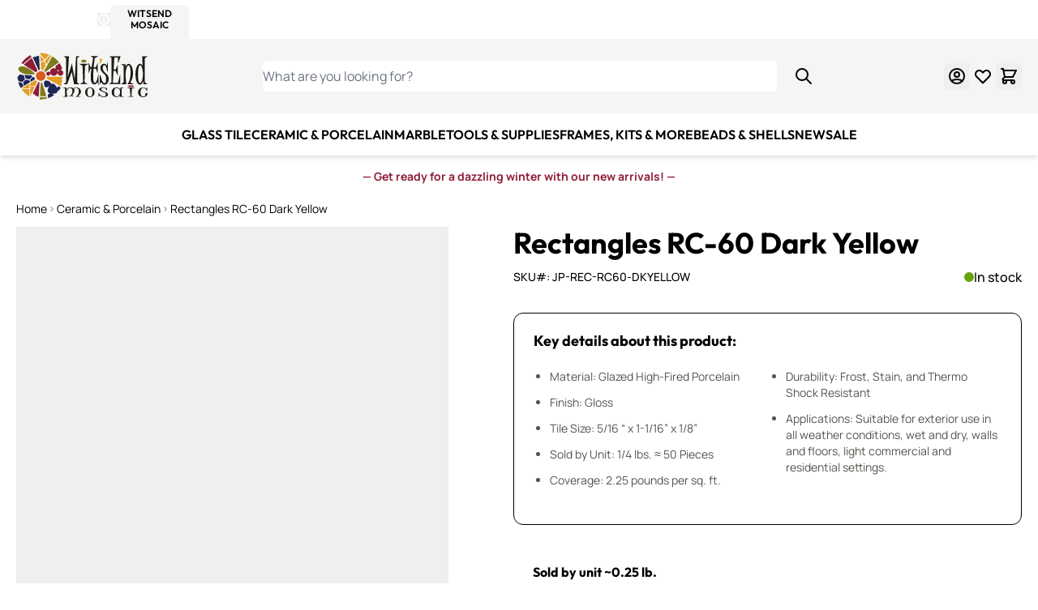

--- FILE ---
content_type: text/html; charset=UTF-8
request_url: https://witsendmosaic.com/ceramic-porcelain/rectangle-collection-rc-70-dark-yellow.html
body_size: 100692
content:
<!doctype html>
<html lang="en">
<head prefix="og: http://ogp.me/ns# fb: http://ogp.me/ns/fb# product: http://ogp.me/ns/product#">
    <meta charset="utf-8"/>
<meta name="title" content="RC-70 Dark Yellow| Witsend Mosaic | Rectangle Collection"/>
<meta name="description" content="Rectangles RC-70 Dark Yellow - Tiny rectangle mosaic tile.  Perfect for borders, stems, or adding texture to your next mosaic art project! "/>
<meta name="keywords" content="Rectangle, tile, porcelain, mosaic, mosaic rectangles, ceramic, high fired, tiny rectangles, Rectangles RC-70 Dark yellow"/>
<meta name="robots" content="INDEX,FOLLOW"/>
<meta name="viewport" content="width=device-width, initial-scale=1"/>
<title>RC-70 Dark Yellow| Witsend Mosaic | Rectangle Collection</title><style data-jit-css data-liveview-style-type="cms_block" data-liveview-style-id="14">.cmsb14-content-auto {
content-visibility: auto;
}
@media (min-width: 1536px) {
.cmsb14-container {
max-width: 1440px;
}
}
.cmsb14-mb-5 {
margin-bottom: 1.25rem;
}
.cmsb14-mt-2 {
margin-top: 0.5rem;
}
.cmsb14-px-2 {
padding-left: 0.5rem;
padding-right: 0.5rem;
}
.cmsb14-text-center {
text-align: center;
}
.cmsb14-text-sm {
font-size: 0.875rem;
line-height: 1.25rem;
}
.cmsb14-font-bold {
font-weight: 700;
}
.cmsb14-text-red-800 {
--tw-text-opacity: 1;
color: rgb(142 27 53 / var(--tw-text-opacity));
}
@media (min-width: 768px) {
.cmsb14-md\:mt-4 {
margin-top: 1rem;
}
}</style><style data-jit-css data-liveview-style-type="cms_block" data-liveview-style-id="11">.cmsb11-container {
width: 100%;
margin-right: auto;
margin-left: auto;
padding-right: 1.25rem;
padding-left: 1.25rem;
}
@media (min-width: 640px) {
.cmsb11-container {
max-width: 640px;
}
}
@media (min-width: 768px) {
.cmsb11-container {
max-width: 768px;
}
}
@media (min-width: 1024px) {
.cmsb11-container {
max-width: 1024px;
}
}
@media (min-width: 1280px) {
.cmsb11-container {
max-width: 1280px;
}
}
@media (min-width: 1536px) {
.cmsb11-container {
max-width: 1536px;
}
}
.cmsb11-content-auto {
content-visibility: auto;
}
@media (min-width: 1536px) {
.cmsb11-container {
max-width: 1440px;
}
}
.cmsb11-sr-only {
position: absolute;
width: 1px;
height: 1px;
padding: 0;
margin: -1px;
overflow: hidden;
clip: rect(0, 0, 0, 0);
white-space: nowrap;
border-width: 0;
}
.cmsb11-absolute {
position: absolute;
}
.cmsb11-relative {
position: relative;
}
.cmsb11-inset-0 {
inset: 0px;
}
.cmsb11-mb-6 {
margin-bottom: 1.5rem;
}
.cmsb11-\!flex {
display: flex !important;
}
.cmsb11-flex {
display: flex;
}
.cmsb11-h-6 {
height: 1.5rem;
}
.cmsb11-w-full {
width: 100%;
}
.cmsb11-max-w-md {
max-width: 28rem;
}
.cmsb11-flex-col {
flex-direction: column;
}
.cmsb11-items-center {
align-items: center;
}
.cmsb11-gap-1 {
gap: 0.25rem;
}
.cmsb11-gap-3 {
gap: 0.75rem;
}
.cmsb11-gap-5 {
gap: 1.25rem;
}
.cmsb11-object-contain {
object-fit: contain;
}
.cmsb11-pb-5 {
padding-bottom: 1.25rem;
}
.cmsb11-pt-7\.5 {
padding-top: 1.875rem;
}
.cmsb11-text-left {
text-align: left;
}
.cmsb11-text-center {
text-align: center;
}
.cmsb11-text-base {
font-size: 1rem;
line-height: 1.5rem;
}
.cmsb11-text-sm {
font-size: 0.875rem;
line-height: 1.25rem;
}
.cmsb11-text-xl {
font-size: 1.25rem;
line-height: 1.75rem;
}
.cmsb11-text-xs {
font-size: 0.75rem;
line-height: 1rem;
}
.cmsb11-font-bold {
font-weight: 700;
}
.cmsb11-font-normal {
font-weight: 400;
}
.cmsb11-text-stone-600 {
--tw-text-opacity: 1;
color: rgb(87 83 78 / var(--tw-text-opacity));
}
@media (min-width: 1024px) {
.cmsb11-lg\:not-sr-only {
position: static;
width: auto;
height: auto;
padding: 0;
margin: 0;
overflow: visible;
clip: auto;
white-space: normal;
}
.cmsb11-lg\:h-14 {
height: 3.5rem;
}
.cmsb11-lg\:flex-row {
flex-direction: row;
}
.cmsb11-lg\:gap-8 {
gap: 2rem;
}
.cmsb11-lg\:py-14 {
padding-top: 3.5rem;
padding-bottom: 3.5rem;
}
.cmsb11-lg\:text-left {
text-align: left;
}
.cmsb11-lg\:text-2xl {
font-size: 1.5rem;
line-height: 2rem;
}
}
@media (min-width: 1280px) {
.cmsb11-xl\:leading-5 {
line-height: 1.25rem;
}
}</style><style data-jit-css data-liveview-style-type="cms_block" data-liveview-style-id="3">.cmsb3-mt-10 {
margin-top: 2.5rem
}
.cmsb3-flex {
display: flex
}
.cmsb3-list-none {
list-style-type: none
}
.cmsb3-items-center {
align-items: center
}
.cmsb3-gap-3 {
gap: 0.75rem
}
.cmsb3-p-0 {
padding: 0px
}
.cmsb3-text-white {
--tw-text-opacity: 1;
color: rgb(255 255 255 / var(--tw-text-opacity))
}</style><style data-jit-css data-liveview-style-type="cms_block" data-liveview-style-id="12">.cmsb12-content-auto {
content-visibility: auto;
}
@media (min-width: 1536px) {
.cmsb12-container {
max-width: 1440px;
}
}
.cmsb12-inline-block {
display: inline-block;
}
.cmsb12-flex {
display: flex;
}
.cmsb12-list-none {
list-style-type: none;
}
.cmsb12-flex-col {
flex-direction: column;
}
.cmsb12-gap-3 {
gap: 0.75rem;
}
.cmsb12-p-0 {
padding: 0px;
}
.cmsb12-font-medium {
font-weight: 500;
}
.cmsb12-text-white {
--tw-text-opacity: 1;
color: rgb(255 255 255 / var(--tw-text-opacity));
}
.cmsb12-hover\:underline:hover {
text-decoration-line: underline;
}</style><style data-jit-css data-liveview-style-type="cms_block" data-liveview-style-id="13">.cmsb13-content-auto {
content-visibility: auto;
}
@media (min-width: 1536px) {
.cmsb13-container {
max-width: 1440px;
}
}
.cmsb13-inline-block {
display: inline-block;
}
.cmsb13-flex {
display: flex;
}
.cmsb13-list-none {
list-style-type: none;
}
.cmsb13-flex-col {
flex-direction: column;
}
.cmsb13-gap-3 {
gap: 0.75rem;
}
.cmsb13-p-0 {
padding: 0px;
}
.cmsb13-font-medium {
font-weight: 500;
}
.cmsb13-text-white {
--tw-text-opacity: 1;
color: rgb(255 255 255 / var(--tw-text-opacity));
}
.cmsb13-hover\:underline:hover {
text-decoration-line: underline;
}</style>
        <link rel="stylesheet" type="text/css" media="all" href="https://witsendmosaic.com/static/version1765834919/frontend/WitsendMosaic/default/en_US/css/styles.css" />
<link rel="stylesheet" type="text/css" media="all" href="https://witsendmosaic.com/static/version1765834919/frontend/WitsendMosaic/default/en_US/Mageplaza_Faqs/css/materialize.css" />
<link rel="stylesheet" type="text/css" media="all" href="https://witsendmosaic.com/static/version1765834919/frontend/WitsendMosaic/default/en_US/Mageplaza_Faqs/css/style.css" />
<link rel="stylesheet" type="text/css" media="all" href="https://witsendmosaic.com/static/version1765834919/frontend/WitsendMosaic/default/en_US/Mageplaza_Core/css/magnific-popup.css" />
<link rel="stylesheet" type="text/css" media="all" href="https://use.fontawesome.com/releases/v6.3.0/css/all.css" />
<link rel="preconnect" href="https://www.googletagmanager.com" />
<link rel="preconnect" href="https://static.cloudflareinsights.com" />
<link rel="preconnect" href="https://cdn-widgetsrepository.yotpo.com" />
<link rel="icon" type="image/x-icon" href="https://witsendmosaic.com/media/favicon/stores/1/witsend-mosaic-favicon.ico" />
<link rel="canonical" href="https://witsendmosaic.com/rectangle-collection-rc-70-dark-yellow.html" />
<meta name="p:domain_verify" content="9291980da1016c617a6ba30bfa53b62c"/>
<meta name="google-site-verification" content="aqn9W4vktYuBG4X8c_LR1Z6EJQrRJrLIUDXakHySDJw" />


<style>
#cookie-status{display:none}

.catalog-product-view .paypal.checkout.paypal-logo.braintree-paypal-logo.oneclick-container {
    display: none !important;
}
div[data-yotpo-instance-id="661751" ] {
max-width: 100%;
}
.cms-index-index .columns {
overflow:hidden;
}
@media only screen and (max-width: 768px) {
    .cms-index-index .column.main {
    	-ms-flex-order: 0;
    	-webkit-order: 0;
  	order:0;
    }
}
</style>    

<!-- Desktop -->
<link rel="icon" type="image/png" href="https://witsendmosaic.com/media/favicon/" sizes="96x96" />
<!-- Modern  -->
<link rel="icon" type="image/svg+xml" href="https://witsendmosaic.com/media/favicon/" />
<!-- Apple -->
<link rel="apple-touch-icon" sizes="180x180" href="https://witsendmosaic.com/media/favicon/">
<!-- Android  -->
<link rel="icon" type="image/png" sizes="192x192" href="https://witsendmosaic.com/media/favicon/">
<!-- Safari Pinned Tabs -->
<link rel="mask-icon" href="https://witsendmosaic.com/media/favicon/" color="#f5f5f4">
<script>
    window.addEventListener('init-external-scripts', () => {
        const script = document.createElement('script')
        script.src = 'https\u003A\u002F\u002Fchimpstatic.com\u002Fmcjs\u002Dconnected\u002Fjs\u002Fusers\u002F8ee609e98c06b986a5c9d6cda\u002Fb9c62de05b83b684df6970b62.js';
        script.type = 'text/javascript';
        script.defer = true;
        document.head.append(script);
    }, {once: true, passive: true});
</script>

<script nonce="MWZycGMxNmdyNDRrY2diNmNnajNocHo3OWZnZ3oxbnI=">
    window.YIREO_GOOGLETAGMANAGER2_ENABLED = true;
    (function (events) {
        const initYireoGoogleTagManager2 = function () {
            events.forEach(function (eventType) {
                window.removeEventListener(eventType, initYireoGoogleTagManager2);
            });

                        (function (w, d, s, l, i) {
                w[l] = w[l] || [];
                w[l].push({'gtm.start': new Date().getTime(), event: 'gtm.js'});
                var f = d.getElementsByTagName(s)[0],
                    j = d.createElement(s),
                    dl = l != 'dataLayer' ? '&l=' + l : '';
                j.async = true;
                j.src = 'https\u003A\u002F\u002Fwww.googletagmanager.com' + '/gtm.js?id=' + i + dl;
                f.parentNode.insertBefore(j, f);
            })(window, document, 'script', 'dataLayer', 'GTM\u002DNBF3VXM');
                    };

        events.forEach(function (eventType) {
            window.addEventListener(eventType, initYireoGoogleTagManager2, {once: true, passive: true})
        });
    })(['keydown', 'mousemove', 'scroll', 'touchstart', 'wheel', 'init-external-scripts']);

    </script>
<script>
    var BASE_URL = 'https://witsendmosaic.com/';
    var THEME_PATH = 'https://witsendmosaic.com/static/version1765834919/frontend/WitsendMosaic/default/en_US';
    var COOKIE_CONFIG = {
        "expires": null,
        "path": "\u002F",
        "domain": ".witsendmosaic.com",
        "secure": true,
        "lifetime": "259200",
        "cookie_restriction_enabled": false    };
    var CURRENT_STORE_CODE = 'witsend';
    var CURRENT_WEBSITE_ID = '1';

    window.hyva = window.hyva || {}

    window.cookie_consent_groups = window.cookie_consent_groups || {}
    window.cookie_consent_groups['necessary'] = true;

    window.cookie_consent_config = window.cookie_consent_config || {};
    window.cookie_consent_config['necessary'] = [].concat(
        window.cookie_consent_config['necessary'] || [],
        [
            'user_allowed_save_cookie',
            'form_key',
            'mage-messages',
            'private_content_version',
            'mage-cache-sessid',
            'last_visited_store',
            'section_data_ids'
        ]
    );
</script>
<script>
    'use strict';
    (function( hyva, undefined ) {

        function lifetimeToExpires(options, defaults) {

            const lifetime = options.lifetime || defaults.lifetime;

            if (lifetime) {
                const date = new Date;
                date.setTime(date.getTime() + lifetime * 1000);
                return date;
            }

            return null;
        }

        function generateRandomString() {

            const allowedCharacters = '0123456789abcdefghijklmnopqrstuvwxyzABCDEFGHIJKLMNOPQRSTUVWXYZ',
                length = 16;

            let formKey = '',
                charactersLength = allowedCharacters.length;

            for (let i = 0; i < length; i++) {
                formKey += allowedCharacters[Math.round(Math.random() * (charactersLength - 1))]
            }

            return formKey;
        }

        const sessionCookieMarker = {noLifetime: true}

        const cookieTempStorage = {};

        const internalCookie = {
            get(name) {
                const v = document.cookie.match('(^|;) ?' + name + '=([^;]*)(;|$)');
                return v ? v[2] : null;
            },
            set(name, value, days, skipSetDomain) {
                let expires,
                    path,
                    domain,
                    secure,
                    samesite;

                const defaultCookieConfig = {
                    expires: null,
                    path: '/',
                    domain: null,
                    secure: false,
                    lifetime: null,
                    samesite: 'lax'
                };

                const cookieConfig = window.COOKIE_CONFIG || {};

                expires = days && days !== sessionCookieMarker
                    ? lifetimeToExpires({lifetime: 24 * 60 * 60 * days, expires: null}, defaultCookieConfig)
                    : lifetimeToExpires(window.COOKIE_CONFIG, defaultCookieConfig) || defaultCookieConfig.expires;

                path = cookieConfig.path || defaultCookieConfig.path;
                domain = !skipSetDomain && (cookieConfig.domain || defaultCookieConfig.domain);
                secure = cookieConfig.secure || defaultCookieConfig.secure;
                samesite = cookieConfig.samesite || defaultCookieConfig.samesite;

                document.cookie = name + "=" + encodeURIComponent(value) +
                    (expires && days !== sessionCookieMarker ? '; expires=' + expires.toGMTString() : '') +
                    (path ? '; path=' + path : '') +
                    (domain ? '; domain=' + domain : '') +
                    (secure ? '; secure' : '') +
                    (samesite ? '; samesite=' + samesite : 'lax');
            },
            isWebsiteAllowedToSaveCookie() {
                const allowedCookies = this.get('user_allowed_save_cookie');
                if (allowedCookies) {
                    const allowedWebsites = JSON.parse(unescape(allowedCookies));

                    return allowedWebsites[CURRENT_WEBSITE_ID] === 1;
                }
                return false;
            },
            getGroupByCookieName(name) {
                const cookieConsentConfig = window.cookie_consent_config || {};
                let group = null;
                for (let prop in cookieConsentConfig) {
                    if (!cookieConsentConfig.hasOwnProperty(prop)) continue;
                    if (cookieConsentConfig[prop].includes(name)) {
                        group = prop;
                        break;
                    }
                }
                return group;
            },
            isCookieAllowed(name) {
                const cookieGroup = this.getGroupByCookieName(name);
                return cookieGroup
                    ? window.cookie_consent_groups[cookieGroup]
                    : this.isWebsiteAllowedToSaveCookie();
            },
            saveTempStorageCookies() {
                for (const [name, data] of Object.entries(cookieTempStorage)) {
                    if (this.isCookieAllowed(name)) {
                        this.set(name, data['value'], data['days'], data['skipSetDomain']);
                        delete cookieTempStorage[name];
                    }
                }
            }
        };

        hyva.getCookie = (name) => {
            const cookieConfig = window.COOKIE_CONFIG || {};

            if (cookieConfig.cookie_restriction_enabled && ! internalCookie.isCookieAllowed(name)) {
                return cookieTempStorage[name] ? cookieTempStorage[name]['value'] : null;
            }

            return internalCookie.get(name);
        }

        hyva.setCookie = (name, value, days, skipSetDomain) => {
            const cookieConfig = window.COOKIE_CONFIG || {};

            if (cookieConfig.cookie_restriction_enabled && ! internalCookie.isCookieAllowed(name)) {
                cookieTempStorage[name] = {value, days, skipSetDomain};
                return;
            }
            return internalCookie.set(name, value, days, skipSetDomain);
        }


        hyva.setSessionCookie = (name, value, skipSetDomain) => {
            return hyva.setCookie(name, value, sessionCookieMarker, skipSetDomain)
        }

        hyva.getBrowserStorage = () => {
            const browserStorage = window.localStorage || window.sessionStorage;
            if (!browserStorage) {
                console.warn('Browser Storage is unavailable');
                return false;
            }
            try {
                browserStorage.setItem('storage_test', '1');
                browserStorage.removeItem('storage_test');
            } catch (error) {
                console.warn('Browser Storage is not accessible', error);
                return false;
            }
            return browserStorage;
        }

        hyva.postForm = (postParams) => {
            const form = document.createElement("form");

            let data = postParams.data;

            if (! postParams.skipUenc && ! data.uenc) {
                data.uenc = btoa(window.location.href);
            }
            form.method = "POST";
            form.action = postParams.action;

            Object.keys(postParams.data).map(key => {
                const field = document.createElement("input");
                field.type = 'hidden'
                field.value = postParams.data[key];
                field.name = key;
                form.appendChild(field);
            });

            const form_key = document.createElement("input");
            form_key.type = 'hidden';
            form_key.value = hyva.getFormKey();
            form_key.name="form_key";
            form.appendChild(form_key);

            document.body.appendChild(form);

            form.submit();
        }

        hyva.getFormKey = function () {
            let formKey = hyva.getCookie('form_key');

            if (!formKey) {
                formKey = generateRandomString();
                hyva.setCookie('form_key', formKey);
            }

            return formKey;
        }

        hyva.formatPrice = (value, showSign, options = {}) => {
            const groupSeparator = options.groupSeparator;
            const decimalSeparator = options.decimalSeparator
            delete options.groupSeparator;
            delete options.decimalSeparator;
            const formatter = new Intl.NumberFormat(
                'en\u002DUS',
                Object.assign({
                    style: 'currency',
                    currency: 'USD',
                    signDisplay: showSign ? 'always' : 'auto'
                }, options)
            );
            return (typeof Intl.NumberFormat.prototype.formatToParts === 'function') ?
                formatter.formatToParts(value).map(({type, value}) => {
                    switch (type) {
                        case 'currency':
                            return '\u0024' || value;
                        case 'minusSign':
                            return '- ';
                        case 'plusSign':
                            return '+ ';
                        case 'group':
                            return groupSeparator !== undefined ? groupSeparator : value;
                        case 'decimal':
                            return decimalSeparator !== undefined ? decimalSeparator : value;
                        default :
                            return value;
                    }
                }).reduce((string, part) => string + part) :
                formatter.format(value);
        }

        const formatStr = function (str, nStart) {
            const args = Array.from(arguments).slice(2);

            return str.replace(/(%+)([0-9]+)/g, (m, p, n) => {
                const idx = parseInt(n) - nStart;

                if (args[idx] === null || args[idx] === void 0) {
                    return m;
                }
                return p.length % 2
                    ? p.slice(0, -1).replace('%%', '%') + args[idx]
                    : p.replace('%%', '%') + n;
            })
        }

        hyva.str = function (string) {
            const args = Array.from(arguments);
            args.splice(1, 0, 1);

            return formatStr.apply(undefined, args);
        }

        hyva.strf = function () {
            const args = Array.from(arguments);
            args.splice(1, 0, 0);

            return formatStr.apply(undefined, args);
        }

        /**
         * Take a html string as `content` parameter and
         * extract an element from the DOM to replace in
         * the current page under the same selector,
         * defined by `targetSelector`
         */
        hyva.replaceDomElement = (targetSelector, content) => {
            // Parse the content and extract the DOM node using the `targetSelector`
            const parser = new DOMParser();
            const doc = parser.parseFromString(content, 'text/html');
            const contentNode = doc.querySelector(targetSelector);

            // Bail if content or target can't be found
            if (!contentNode || !document.querySelector(targetSelector)) {
                return;
            }

                        hyva.activateScripts(contentNode);
            
            // Replace the old DOM node with the new content
            document.querySelector(targetSelector).replaceWith(contentNode);

            // Reload customerSectionData and display cookie-messages if present
            window.dispatchEvent(new CustomEvent("reload-customer-section-data"));
            hyva.initMessages();
        }

        hyva.removeScripts = (contentNode) => {
            const scripts = contentNode.getElementsByTagName('script');
            for (let i = 0; i < scripts.length; i++) {
                scripts[i].parentNode.removeChild(scripts[i]);
            }
            const templates = contentNode.getElementsByTagName('template');
            for (let i = 0; i < templates.length; i++) {
                const container = document.createElement('div');
                container.innerHTML = templates[i].innerHTML;
                hyva.removeScripts(container);
                templates[i].innerHTML = container.innerHTML;
            }
        }

        hyva.activateScripts = (contentNode) => {
            // Create new array from HTMLCollection to avoid mutation of collection while manipulating the DOM.
            const scripts = Array.from(contentNode.getElementsByTagName('script'));

            // Iterate over all script tags to duplicate+inject each into the head
            for (const original of scripts) {
                const script = document.createElement('script');
                original.type && (script.type = original.type);
                script.innerHTML = original.innerHTML;

                // Remove the original (non-executing) script from the contentNode
                original.parentNode.removeChild(original)

                // Add script to head
                document.head.appendChild(script);
            }

            return contentNode;
        }

        const replace = {['+']: '-', ['/']: '_', ['=']: ','};
        hyva.getUenc = () => btoa(window.location.href).replace(/[+/=]/g, match => replace[match]);

        let currentTrap;

        const focusableElements = (rootElement) => {
            const selector = 'button, [href], input, select, textarea, details, [tabindex]:not([tabindex="-1"]';
            return Array.from(rootElement.querySelectorAll(selector))
                .filter(el => {
                    return el.style.display !== 'none'
                        && !el.disabled
                        && el.tabIndex !== -1
                        && (el.offsetWidth || el.offsetHeight || el.getClientRects().length)
                })
        }

        const focusTrap = (e) => {
            const isTabPressed = e.key === 'Tab' || e.keyCode === 9;
            if (!isTabPressed) return;

            const focusable = focusableElements(currentTrap)
            const firstFocusableElement = focusable[0]
            const lastFocusableElement = focusable[focusable.length - 1]

            e.shiftKey
                ? document.activeElement === firstFocusableElement && (lastFocusableElement.focus(), e.preventDefault())
                : document.activeElement === lastFocusableElement && (firstFocusableElement.focus(), e.preventDefault())
        };

        hyva.releaseFocus = (rootElement) => {
            if (currentTrap && (!rootElement || rootElement === currentTrap)) {
                currentTrap.removeEventListener('keydown', focusTrap)
                currentTrap = null
            }
        }
        hyva.trapFocus = (rootElement) => {
            if (!rootElement) return;
            hyva.releaseFocus()
            currentTrap = rootElement
            rootElement.addEventListener('keydown', focusTrap)
            const firstElement = focusableElements(rootElement)[0]
            firstElement && firstElement.focus()
        }

        hyva.safeParseNumber = (rawValue) => {
            const number = rawValue ? parseFloat(rawValue) : null;

            return Array.isArray(number) || isNaN(number) ? rawValue : number;
        }

        const toCamelCase = s => s.split('_').map(word => word.charAt(0).toUpperCase() + word.slice(1)).join('');
        hyva.createBooleanObject = (name, value = false, additionalMethods = {}) => {

            const camelCase = toCamelCase(name);
            const key = '__hyva_bool_' + name

            return new Proxy(Object.assign(
                additionalMethods,
                {
                    [key]: !!value,
                    [name]() {return !!this[key]},
                    ['!' + name]() {return !this[key]}, // @deprecated This does not work with non-CSP Alpine
                    ['not' + camelCase]() {return !this[key]},
                    ['toggle' + camelCase]() {this[key] = !this[key]},
                    [`set${camelCase}True`]() {this[key] = true},
                    [`set${camelCase}False`]() {this[key] = false},
                }
            ), {
                set(target, prop, value) {
                    return prop === name
                        ? (target[key] = !!value)
                        : Reflect.set(...arguments);
                }
            })
        }

                hyva.alpineInitialized = (fn) => window.addEventListener('alpine:initialized', fn, {once: true})
        window.addEventListener('alpine:init', () => Alpine.data('{}', () => ({})), {once: true});
                window.addEventListener('user-allowed-save-cookie', () => internalCookie.saveTempStorageCookies())

    }( window.hyva = window.hyva || {} ));
</script>
<script>
    if (!window.IntersectionObserver) {
        window.IntersectionObserver = function (callback) {
            this.observe = el => el && callback(this.takeRecords());
            this.takeRecords = () => [{isIntersecting: true, intersectionRatio: 1}];
            this.disconnect = () => {};
            this.unobserve = () => {};
        }
    }
</script>
<script type="speculationrules">
{
    "tag": "hyva",
    "prerender": [{
        "source": "document",
        "where": {
            "and": [
                { "href_matches": "/*" },
                { "not": {
                    "href_matches": [
                        "/customer/*",
                        "*/customer/*",
                        "/search/*",
                        "*/search/*",
                        "/sales/*",
                        "*/sales/*",
                        "/wishlist/*",
                        "*/wishlist/*",
                        "/checkout/*",
                        "*/checkout/*",
                        "/paypal/*",
                        "*/paypal/*",
                        "*.pdf"
                    ]
                }},
                { "not": { "selector_matches": ".do-not-prerender" } },
                { "not": { "selector_matches": "[download]" } },
                { "not": { "selector_matches": "[rel~=nofollow]" } }

            ]
        },
        "eagerness": "moderate"
    }]
}
</script>

<script type="application/ld+json">
    {
        "@context": "https://schema.org/",
        "@type": "Product",
        "name": "Rectangles RC-60 Dark Yellow",
        "image": "https://witsendmosaic.com/cdn-cgi/image/width=265,height=265,format=auto,fit=pad/media/catalog/product/r/c/rc_70_dark_yellow_rectangle.jpg",
        "description": "These little rectangles are really fun and go great with our Micro Collection!Great for borders and adding texture.

Tile size:  5/16&quot; x 1-1/16&quot; x 1/8
Coverage: .36 sq. ft. (50 sq/in) per one-pound bag. 
Frostproof, waterproof, and suitable for exterior applications in all conditions. 
200+ pieces per pound

Micro Collection equivalent:


RC-60 Dark Yellow = 702-C Dark Yellow

",
        "sku": "JP-REC-RC60-DKYELLOW",
        "offers": {
            "@type": "Offer",
            "priceCurrency": "USD",
            "url": "https://witsendmosaic.com/rectangle-collection-rc-70-dark-yellow.html?___store=witsend",
            "availability": "https://schema.org/InStock",
            "price": "4.50"
        }
    }
</script>
<!--  twitter product cards-->
<meta name="twitter:card" content="product" />
<meta name="twitter:domain" content="https://witsendmosaic.com/" />
<meta name="twitter:site" content="" />
<meta name="twitter:creator" content="" />
<meta name="twitter:title" content="Rectangles RC-60 Dark Yellow" />
<meta name="twitter:description" content="These little rectangles are really fun and go great with our Micro Collection!Great for borders and adding texture.

Tile size:  5/16&quot; x 1-1/16&quot; x 1/8
Coverage: .36 sq. ft. (50 sq/in) per one-pound bag. 
Frostproof, waterproof, and suitable for exterior applications in all conditions. 
200+ pieces per pound

Micro Collection equivalent:


RC-60 Dark Yellow = 702-C Dark Yellow

" />
<meta name="twitter:image" content="https://witsendmosaic.com/cdn-cgi/image/width=265,height=265,format=auto,fit=pad/media/catalog/product/r/c/rc_70_dark_yellow_rectangle.jpg" />
<meta name="twitter:data1" content="USD4.50" />
<meta name="twitter:label1" content="PRICE" />
<meta name="twitter:data2" content="US" />
<meta name="twitter:label2" content="LOCATION" />
<!--  twitter product cards-->
<!--  facebook open graph -->
<meta property="og:site_name" content="" />
<meta property="og:type" content="og:product" />
<meta property="og:title" content="Rectangles RC-60 Dark Yellow" />
<meta property="og:image" content="https://witsendmosaic.com/cdn-cgi/image/width=265,height=265,format=auto,fit=pad/media/catalog/product/r/c/rc_70_dark_yellow_rectangle.jpg" />
<meta property="og:description" content="These little rectangles are really fun and go great with our Micro Collection!Great for borders and adding texture.

Tile size:  5/16&quot; x 1-1/16&quot; x 1/8
Coverage: .36 sq. ft. (50 sq/in) per one-pound bag. 
Frostproof, waterproof, and suitable for exterior applications in all conditions. 
200+ pieces per pound

Micro Collection equivalent:


RC-60 Dark Yellow = 702-C Dark Yellow

" />
<meta property="og:url" content="https://witsendmosaic.com/rectangle-collection-rc-70-dark-yellow.html?___store=witsend" />
<meta property="product:price:amount" content="4.50" />
<meta property="product:price:currency" content="USD" />
<meta property="product:availability" content="in stock"/>
<meta property="product:retailer_item_id" content="JP-REC-RC60-DKYELLOW"/>
<!--  facebook open graph -->
<!-- rich pins -->
<meta name="pinterest-rich-pin" content="enabled">
<!-- rich pins -->
</head>
<body id="html-body" class="catalog-product-view product-rectangle-collection-rc-70-dark-yellow categorypath-ceramic-porcelain category-ceramic-porcelain fcanary-slide-cart page-layout-1column">

    <noscript>
        <section class="message global noscript border-b-2 border-blue-500 bg-blue-50 shadow-none m-0 px-0 rounded-none font-normal">
            <div class="container text-center">
                <p>
                    <strong>JavaScript seems to be disabled in your browser.</strong>
                    <span>
                        For the best experience on our site, be sure to turn on Javascript in your browser.                    </span>
                </p>
            </div>
        </section>
    </noscript>


    <div class="store-links bg-primary" role="region" aria-label="Store&#x20;selector">
        <div class="container flex items-center justify-between max-lg:px-5">
            <div class="flex items-center gap-5">
                <div class="hidden md:block">
                    <div class="flex items-center gap-1 font-bold text-white font-heading">
                        <div class="text-sm uppercase text-white font-semibold">4 Sites, 1 Cart</div>
                        <div>
                            <span class="sr-only">Details</span>

                            <div x-data="initStoresDetailsModal"
                                 x-defer="interact">
                                <button @click="show"
                                        type="button"
                                        aria-haspopup="dialog"
                                        aria-expanded="false"
                                        class="block">
                                    <svg xmlns="http://www.w3.org/2000/svg" fill="none" viewBox="0 0 24 24" stroke-width="2" stroke="currentColor" class="font-bold stroke-3" width="16" height="16" aria-hidden="true">
  <path stroke-linecap="round" stroke-linejoin="round" d="M13 16h-1v-4h-1m1-4h.01M21 12a9 9 0 11-18 0 9 9 0 0118 0z"/>
</svg>
                                    <span class="sr-only">Open Store Details Modal</span>
                                </button>

                                <div x-cloak x-bind="overlay"
                                     class="fixed inset-0 z-50 flex items-center justify-center bg-black bg-opacity-50 text-left"
                                     role="dialog"
                                     aria-modal="true">

                                    <div x-ref="dialog"
                                         role="document"
                                         aria-labelledby="details-title"
                                         aria-describedby="modal-description"
                                         class="relative inline-block max-h-screen overflow-auto rounded-xl bg-white p-8 pt-16 text-gray-700 shadow-xl lg:max-w-3xl mx-4">
                                        <button @click="hide"
                                                type="button"
                                                title="Close&#x20;fullscreen"
                                                aria-label="Close&#x20;fullscreen"
                                                class="absolute top-8 right-8 border-none outline-none">
                                            <svg xmlns="http://www.w3.org/2000/svg" fill="none" viewBox="0 0 24 24" stroke-width="2" stroke="currentColor" class="w-5 h-5" width="24" height="24" aria-hidden="true">
  <path stroke-linecap="round" stroke-linejoin="round" d="M6 18L18 6M6 6l12 12"/>
</svg>
                                        </button>

                                        <h2 id="details-title" class="text-center mb-6">
                                            Four Sites. One Cart. One Checkout.                                        </h2>
                                        <div>
                                            <ul class="list-disc list-inside mb-6">
                                                                                                                                                            <li>
                                                                                                                        <a href="https://witsendmosaic.com/stores/store/redirect/___store/witsend/___from_store/witsend/"
                                                               data-post='{"action":"https:\/\/witsendmosaic.com\/stores\/store\/redirect\/","data":{"___store":"witsend","___from_store":"witsend","uenc":"aHR0cHM6Ly93aXRzZW5kbW9zYWljLmNvbS9jZXJhbWljLXBvcmNlbGFpbi9yZWN0YW5nbGUtY29sbGVjdGlvbi1yYy03MC1kYXJrLXllbGxvdy5odG1s"}}'
                                                            >
                                                        <span class="witsend">
                                                                                                                        WitsEnd Mosaic                                                        </span>
                                                            </a>
                                                        </li>
                                                                                                                                                                                                                <li>
                                                                                                                        <a href="https://witsendmosaic.com/stores/store/redirect/___store/smalti/___from_store/witsend/"
                                                               data-post='{"action":"https:\/\/witsendmosaic.com\/stores\/store\/redirect\/","data":{"___store":"smalti","___from_store":"witsend","uenc":"aHR0cHM6Ly93aXRzZW5kbW9zYWljLmNvbS9jZXJhbWljLXBvcmNlbGFpbi9yZWN0YW5nbGUtY29sbGVjdGlvbi1yYy03MC1kYXJrLXllbGxvdy5odG1s"}}'
                                                            >
                                                        <span class="smalti">
                                                                                                                        Smalti.com                                                         </span>
                                                            </a>
                                                        </li>
                                                                                                                                                                                                                <li>
                                                                                                                        <a href="https://witsendmosaic.com/stores/store/redirect/___store/italian_smalti/___from_store/witsend/"
                                                               data-post='{"action":"https:\/\/witsendmosaic.com\/stores\/store\/redirect\/","data":{"___store":"italian_smalti","___from_store":"witsend","uenc":"aHR0cHM6Ly93aXRzZW5kbW9zYWljLmNvbS9jZXJhbWljLXBvcmNlbGFpbi9yZWN0YW5nbGUtY29sbGVjdGlvbi1yYy03MC1kYXJrLXllbGxvdy5odG1s"}}'
                                                            >
                                                        <span class="italian_smalti">
                                                                                                                        Mosaic Smalti                                                         </span>
                                                            </a>
                                                        </li>
                                                                                                                                                                                                                <li>
                                                                                                                        <a href="https://witsendmosaic.com/stores/store/redirect/___store/makeitmosaic/___from_store/witsend/"
                                                               data-post='{"action":"https:\/\/witsendmosaic.com\/stores\/store\/redirect\/","data":{"___store":"makeitmosaic","___from_store":"witsend","uenc":"aHR0cHM6Ly93aXRzZW5kbW9zYWljLmNvbS9jZXJhbWljLXBvcmNlbGFpbi9yZWN0YW5nbGUtY29sbGVjdGlvbi1yYy03MC1kYXJrLXllbGxvdy5odG1s"}}'
                                                            >
                                                        <span class="makeitmosaic">
                                                                                                                        Make it Mosaics                                                        </span>
                                                            </a>
                                                        </li>
                                                                                                                                                </ul>
                                            <p id="modal-description" class="font-normal">
                                                Shop WitsEnd Mosaic, Smalti.com , Make it Mosaics and Mosaic Smalti all at the same time
                                                    using our convenient shared shopping cart and secure checkout process. Browse each store by clicking the store tabs at the top of the site.
                                                    When you&#039;re ready to checkout, simply click the shopping cart to find all items you added from each store in one convenient place.                                            </p>
                                        </div>
                                    </div>
                                </div>
                            </div>
                        </div>
                    </div>
                </div>
                <nav aria-label="Store&#x20;navigation">
                    <ul class="flex gap-3 md:gap-0 w-full justify-between max-w-md">
                                                                                    <li class="flex items-center justify-center relative absolute before:absolute before:inset-x-0 before:-bottom-0.5 before:h-[calc(100%-0.25rem)] before:bg-stone-100 before:rounded-t-md">
                                                                        <a href="https://witsendmosaic.com/stores/store/redirect/___store/witsend/___from_store/witsend/"
                                       data-post='{"action":"https:\/\/witsendmosaic.com\/stores\/store\/redirect\/","data":{"___store":"witsend","___from_store":"witsend","uenc":"aHR0cHM6Ly93aXRzZW5kbW9zYWljLmNvbS9jZXJhbWljLXBvcmNlbGFpbi9yZWN0YW5nbGUtY29sbGVjdGlvbi1yYy03MC1kYXJrLXllbGxvdy5odG1s"}}'
                                       class="text-center text-xxs md:text-xs md:leading-3.5 font-heading font-semibold uppercase py-2.5 z-10 text-primary px-1.5 md:px-0"
                                       aria-current="page"
                                       role="button"
                                    >
                                    <span class="store witsend">
                                        <span class="title">WitsEnd Mosaic</span>
                                    </span>
                                    </a>
                                </li>
                                                                                                                <li class="flex items-center justify-center relative ">
                                                                        <a href="https://witsendmosaic.com/stores/store/redirect/___store/smalti/___from_store/witsend/"
                                       data-post='{"action":"https:\/\/witsendmosaic.com\/stores\/store\/redirect\/","data":{"___store":"smalti","___from_store":"witsend","uenc":"aHR0cHM6Ly93aXRzZW5kbW9zYWljLmNvbS9jZXJhbWljLXBvcmNlbGFpbi9yZWN0YW5nbGUtY29sbGVjdGlvbi1yYy03MC1kYXJrLXllbGxvdy5odG1s"}}'
                                       class="text-center text-xxs md:text-xs md:leading-3.5 font-heading font-semibold uppercase py-2.5 z-10 text-white"
                                       aria-current="false"
                                       role="button"
                                    >
                                    <span class="store smalti">
                                        <span class="title">Smalti.com Mexican</span>
                                    </span>
                                    </a>
                                </li>
                                                                                                                <li class="flex items-center justify-center relative ">
                                                                        <a href="https://witsendmosaic.com/stores/store/redirect/___store/italian_smalti/___from_store/witsend/"
                                       data-post='{"action":"https:\/\/witsendmosaic.com\/stores\/store\/redirect\/","data":{"___store":"italian_smalti","___from_store":"witsend","uenc":"aHR0cHM6Ly93aXRzZW5kbW9zYWljLmNvbS9jZXJhbWljLXBvcmNlbGFpbi9yZWN0YW5nbGUtY29sbGVjdGlvbi1yYy03MC1kYXJrLXllbGxvdy5odG1s"}}'
                                       class="text-center text-xxs md:text-xs md:leading-3.5 font-heading font-semibold uppercase py-2.5 z-10 text-white"
                                       aria-current="false"
                                       role="button"
                                    >
                                    <span class="store italian_smalti">
                                        <span class="title">Mosaic Smalti Italian</span>
                                    </span>
                                    </a>
                                </li>
                                                                                                                <li class="flex items-center justify-center relative ">
                                                                        <a href="https://witsendmosaic.com/stores/store/redirect/___store/makeitmosaic/___from_store/witsend/"
                                       data-post='{"action":"https:\/\/witsendmosaic.com\/stores\/store\/redirect\/","data":{"___store":"makeitmosaic","___from_store":"witsend","uenc":"aHR0cHM6Ly93aXRzZW5kbW9zYWljLmNvbS9jZXJhbWljLXBvcmNlbGFpbi9yZWN0YW5nbGUtY29sbGVjdGlvbi1yYy03MC1kYXJrLXllbGxvdy5odG1s"}}'
                                       class="text-center text-xxs md:text-xs md:leading-3.5 font-heading font-semibold uppercase py-2.5 z-10 text-white"
                                       aria-current="false"
                                       role="button"
                                    >
                                    <span class="store makeitmosaic">
                                        <span class="title">Make it Mosaics</span>
                                    </span>
                                    </a>
                                </li>
                                                                        </ul>
                </nav>
            </div>
            <div class="hidden lg:block">
                <ul class="flex list-none flex-col md:flex-row gap-4 md:gap-10 font-sans">
    <li class="lg:hidden">
        <a href="https://witsendmosaic.com/blog/"
           class="flex gap-2 text-white items-center font-semibold text-sm">
            <svg xmlns="http://www.w3.org/2000/svg" fill="none" viewBox="0 0 24 24" stroke-width="2" stroke="currentColor" class="stroke-3" width="16" height="16" aria-hidden="true">
  <path stroke-linecap="round" stroke-linejoin="round" d="M8.228 9c.549-1.165 2.03-2 3.772-2 2.21 0 4 1.343 4 3 0 1.4-1.278 2.575-3.006 2.907-.542.104-.994.54-.994 1.093m0 3h.01M21 12a9 9 0 11-18 0 9 9 0 0118 0z"/>
</svg>
            Have Questions?        </a>
    </li>
    <li>
        <a href="https://witsendmosaic.com/blog/"
            class="flex gap-2 text-white items-center font-semibold text-sm">
            <svg xmlns="http://www.w3.org/2000/svg" fill="none" viewBox="0 0 24 24" stroke-width="2" stroke="currentColor" class="stroke-3" width="16" height="16" aria-hidden="true">
  <path stroke-linecap="round" stroke-linejoin="round" d="M9.663 17h4.673M12 3v1m6.364 1.636l-.707.707M21 12h-1M4 12H3m3.343-5.657l-.707-.707m2.828 9.9a5 5 0 117.072 0l-.548.547A3.374 3.374 0 0014 18.469V19a2 2 0 11-4 0v-.531c0-.895-.356-1.754-.988-2.386l-.548-.547z"/>
</svg>
            Learn Mosaics        </a>
    </li>
    <li>
        <a href="https://witsendmosaic.com/gift-card.html/"
            class="flex gap-2 text-white items-center font-semibold text-sm">
            <svg xmlns="http://www.w3.org/2000/svg" fill="none" viewBox="0 0 24 24" stroke-width="2" stroke="currentColor" class="stroke-3" width="16" height="16" aria-hidden="true">
  <path stroke-linecap="round" stroke-linejoin="round" d="M12 8v13m0-13V6a2 2 0 112 2h-2zm0 0V5.5A2.5 2.5 0 109.5 8H12zm-7 4h14M5 12a2 2 0 110-4h14a2 2 0 110 4M5 12v7a2 2 0 002 2h10a2 2 0 002-2v-7"/>
</svg>
            Gift Cards        </a>
    </li>
</ul>
            </div>
        </div>
    </div>
    <script>
        window.addEventListener('alpine:init', () => Alpine.data('initStoresDetailsModal', () => hyva.modal.call(this)), {once: true});
    </script>
    <noscript><iframe src="https://www.googletagmanager.com/ns.html?id=GTM-NBF3VXM" height="0" width="0" style="display:none;visibility:hidden"></iframe></noscript>
<input name="form_key" type="hidden" value="9cJplB8EiSk50lKV" /><script>
    document.body.addEventListener('touchstart', () => {}, {passive: true})
</script>
<script nonce="MWZycGMxNmdyNDRrY2diNmNnajNocHo3OWZnZ3oxbnI=">
    function yireoGoogleTagManager2Pusher(eventData, message, callback) {
        window.YIREO_GOOGLETAGMANAGER2_PAST_EVENTS = window.YIREO_GOOGLETAGMANAGER2_PAST_EVENTS || [];

        function doCallback(cb) {
            if (undefined === cb) {
                return;
            }

            cb();
        }


        const copyEventData = Object.assign({}, eventData);
        let metaData = {};
        if (copyEventData.meta) {
            metaData = copyEventData.meta;
            delete copyEventData.meta;
        }

        const eventHash = btoa(encodeURIComponent(JSON.stringify(copyEventData)));
        if (window.YIREO_GOOGLETAGMANAGER2_PAST_EVENTS.includes(eventHash)) {
            yireoGoogleTagManager2Logger('Warning: Event already triggered', eventData);
            doCallback(callback);
            return;
        }

        if (metaData && metaData.allowed_pages && metaData.allowed_pages.length > 0
            && false === metaData.allowed_pages.some(page => window.location.pathname.includes(page))) {
            yireoGoogleTagManager2Logger('Warning: Skipping event, not in allowed pages', window.location.pathname, eventData);
            doCallback(callback);
            return;
        }

        if (metaData && metaData.allowed_events) {
            for (const [allowedEventKey, allowedEvent] of Object.entries(metaData.allowed_events)) {
                window.addEventListener(allowedEvent, function () {
                    const eventDataCopy = Object.assign({}, eventData);
                    eventDataCopy.meta.allowed_events = false;
                    yireoGoogleTagManager2Pusher(eventDataCopy, 'push (allowed event "' + eventData.event + '") [script-pusher]');
                });
            }

            yireoGoogleTagManager2Logger('Warning: Skipping event, not in allowed events', window.location.pathname, eventData);
            doCallback(callback);
            return;
        }

        if (!message) {
            message = 'push (unknown) [unknown]';
        }

        yireoGoogleTagManager2Logger(message, eventData);
        window.dataLayer = window.dataLayer || [];

        if (eventData.ecommerce) {
            window.dataLayer.push({ecommerce: null});
        }

        try {
            window.dataLayer.push(eventData);
            window.YIREO_GOOGLETAGMANAGER2_PAST_EVENTS.push(eventHash);
        } catch(error) {
            doCallback(callback);
        }

        doCallback(callback);
    }
</script>
<script nonce="MWZycGMxNmdyNDRrY2diNmNnajNocHo3OWZnZ3oxbnI=">
    function yireoGoogleTagManager2Logger(...args) {
        const debug = window.YIREO_GOOGLETAGMANAGER2_DEBUG || false;
        if (false === debug) {
            return;
        }

        var color = 'gray';
        if (args[0].toLowerCase().startsWith('push')) {
            color = 'green';
        }

        if (args[0].toLowerCase().startsWith('warning')) {
            color = 'orange';
        }

        var css = 'color:white; background-color:' + color + '; padding:1px;'
        console.log('%cYireo_GoogleTagManager2', css, ...args);
    }
</script>
<div class="page-wrapper"><header class="page-header pb-17 lg:pb-0"><a class="action skip sr-only focus:not-sr-only focus:absolute focus:z-40 focus:bg-white
   contentarea"
   href="#contentarea">
    <span>
        Skip to Content    </span>
</a>

<div class="header content"><script type="application/ld+json">
    {
        "@context": "https://schema.org",
        "@type": "WebSite",
        "url": "https://witsendmosaic.com/",
        "potentialAction": {
            "@type": "SearchAction",
            "target": {
                "@type": "EntryPoint",
                "urlTemplate": "https://witsendmosaic.com/catalogsearch/result/?q={search_term_string}"
            },
            "query-input": "required name=search_term_string"
        }
    }
</script>
</div><script>
    function initHeader () {
        return {
            searchOpen: false,
            cart: {},
            summaryCount() {
                return this.cart.summary_count || 0;
            },
            isCartOpen: false,
            getData() {
                const data = this.$event.detail.data;
                if (data.cart) { this.cart = data.cart }
            },
            ariaLabel() {
                return 'Toggle\u0020minicart, ' +
                    (this.isCartEmpty() ? 'Cart\u0020is\u0020empty' : (
                        Math.abs(this.summaryCount()) > 1 ?
                            hyva.str('\u00251\u0020items', this.summaryCount()) :
                            hyva.str('\u00251\u0020item', this.summaryCount())
                    ))
            },
            isCartEmpty() {
                return !this.summaryCount()
            },
            openCart() {
                this.$dispatch('toggle-cart', {
                    isOpen: true
                })
            },
            toggleCart() {
                const event = this.$event;
                if (event.detail && event.detail.isOpen !== undefined) {
                    this.isCartOpen = event.detail.isOpen
                    if (!this.isCartOpen && this.$refs && this.$refs.cartButton) {
                        this.$refs.cartButton.focus()
                    }
                } else {
                                        this.isCartOpen = true
                }
            },
            onToggleCart() {
                this.$dispatch('toggle-cart', { isOpen: !this.isCartOpen })
            },
            searchClosed() {
                return !this.searchOpen;
            },
            isNotCartEmpty() {
                return !this.isCartEmpty();
            },
            toggleSearchForm() {
                this.searchOpen = !this.searchOpen;
                this.$dispatch('search-open');
            },
            searchClose() {
                this.searchOpen = false;
            },
            searchEscape() {
                this.searchOpen = false;
                this.$refs.searchButton.focus();
            }
        }
    }

    function initWishlistHeader() {
        return {
            wishlistProducts: null,
            itemCount: 0,
            linkAriaLabel() {
                const countLabel = this.itemCount > 1
                    ? hyva.str('\u00251\u0020Items', this.itemCount)
                    : hyva.str('\u00251\u0020Item', this.itemCount);
                return `Wishlist\u0020Products (${countLabel})`;
            },
            receiveWishlistData() {
                const data = this.$event.detail.data;

                this.itemCount = data.wishlist && data.wishlist.items
                    ? data.wishlist.items.length
                    : 0;
            }
        }
    }

    window.addEventListener('alpine:init', () => {
        Alpine.data('initHeader', initHeader);
        Alpine.data('initWishlistHeader', initWishlistHeader);
    }, { once: true })
</script>
<div id="header"
     class="relative w-full bg-stone-100 border-container-lighter z-10"
     x-data="initHeader"
     @private-content-loaded.window="getData"
>
    <div class="container mx-auto flex w-full flex-row-reverse justify-between gap-5 py-3 lg:max-w-full lg:flex-col lg:gap-0 lg:px-0 lg:py-0">
        <div class="flex w-full items-center justify-between lg:pt-3.5 lg:container">
            <div class="flex">
                <div class="order-2 lg:order-1 w-full sm:w-auto lg:col-span-2 flex ">
    <a
        class="flex items-center justify-center lg:justify-start text-xl font-medium tracking-wide text-gray-800
            no-underline hover:no-underline font-title"
        href="https://witsendmosaic.com/"
        aria-label="Go&#x20;to&#x20;Home&#x20;page"
    >
        <img
            class="h-12 md:h-16 object-contain "
            src="https://witsendmosaic.com/media/logo/stores/1/witsend-logo.svg"
            alt="WitsEnd&#x20;Mosaic,&#x20;Mosaic&#x20;art&#x20;Supplies,&#x20;tools,&#x20;Millifiori,&#x20;glass,&#x20;mirror,&#x20;Tile,&#x20;&#x20;ceramic,&#x20;&#x20;"
            width="189"            height="64"            loading="eager"
        >
            </a>
</div>
            </div>

            <div class="flex w-full items-center justify-between">
                <div class="mx-auto flex w-full header-search lg:max-w-xl xl:max-w-43.75">
                    <div class="w-full header-search">
                        <div class="z-10 absolute top-full left-0 w-full bg-stone-200 px-5 py-3 lg:relative lg:top-auto lg:bg-transparent lg:px-0 lg:py-0" id="search-content">
                            <script>
    function initMiniSearchComponent() {
        return {
            show:false,
            formSelector: "#search_mini_form",
            url: "https://witsendmosaic.com/search/ajax/suggest/",
            destinationSelector: "#search_autocomplete",
            templates: {"term":{"title":"Search terms","template":"Hyva_SmileElasticsuite::core\/autocomplete\/term.phtml"},"product":{"title":"Products","template":"Hyva_SmileElasticsuite::catalog\/autocomplete\/product.phtml"},"category":{"title":"Categories","template":"Hyva_SmileElasticsuite::catalog\/autocomplete\/category.phtml"},"product_attribute":{"title":"Attributes","template":"Hyva_SmileElasticsuite::catalog\/autocomplete\/product_attribute.phtml","titleRenderer":"renderEsAutocompleteTitleAttribute"},"cms_page":{"title":"Cms page","template":"Hyva_SmileElasticsuite::cms-search\/autocomplete\/cms.phtml"}},
            priceFormat: {"pattern":"$%s","precision":2,"requiredPrecision":2,"decimalSymbol":".","groupSymbol":",","groupLength":3,"integerRequired":false},
            minSearchLength: 1,
            searchResultsByType: {},
            currentRequest: null,

            /**
             * Get search results.
             */
            getSearchResults: function () {
                let value = document.querySelector('#search').value.trim();

                if (value.length < parseInt(this.minSearchLength, 10)) {
                    this.searchResultsByType = [];
                    this.show = false;

                    return false;
                }

                let url = this.url + '?' + new URLSearchParams({
                    q: document.querySelector('#search').value,
                    _: Date.now()
                }).toString();

                if (this.currentRequest !== null) {
                    this.currentRequest.abort('Stop\u0020previous\u0020request\u0020as\u0020new\u0020data\u0020has\u0020been\u0020entered.');
                }
                this.currentRequest = new AbortController();

                fetch(url, {
                    method: 'GET',
                    signal: this.currentRequest.signal,
                }).then((response) => {
                    if (response.ok) {
                        return response.json();
                    }
                }).then((data)  => {
                    this.show = data.length > 0;
                    const { product, ...otherFields } = Object.groupBy(data, (item) => item.type);

                    this.searchResultsByType = {
                        products: product,
                        otherResults: otherFields
                    }
                }).catch((error) => {
                    console.error(error);
                });
            },
            handleSearchClick() {
                this.show = false;
            },
            handleSearchOpen() {
                this.$el.focus();
                this.$el.select();
            },
            getProducts() {
                return this.searchResultsByType.products;
            },
            getOtherSearchResults() {
              return Object.values(this.searchResultsByType.otherResults);
            },
            hasTitleRenderer() {
                return this.searchResultByType && this.searchResultByType.length > 0 &&
                    this.templates[this.searchResultByType[0].type]?.titleRenderer !== undefined;
            },
            hasNotTitleRendererByType() {
                return this.searchResultByType && this.searchResultByType.length > 0 &&
                    this.templates[this.searchResultByType[0].type]?.title &&
                    this.templates[this.searchResultByType[0].type]?.titleRenderer === undefined;
            },
            getTitleByType() {
                return this.templates[this.searchResultByType[0].type].title;
            },
            getTitleRendererByType() {
                return window[this.templates[this.searchResultByType[0].type].titleRenderer](this.searchResultByType);
            },
            hasProductTitleRenderer() {
                return this.searchResultsByType.products?.length > 0 &&
                    this.templates[this.searchResultsByType.products[0].type]?.titleRenderer !== undefined;
            },
            hasNotProductTitleRendererByType() {
                return this.searchResultsByType.products?.length > 0 &&
                    this.templates[this.searchResultsByType.products[0].type]?.title &&
                    this.templates[this.searchResultsByType.products[0].type]?.titleRenderer === undefined;
            },
            getProductTitleByType() {
                return this.templates[this.searchResultsByType.products[0].type].title;
            },
            getProductTitleRendererByType() {
                return window[this.templates[this.searchResultsByType.products[0].type].titleRenderer](this.searchResultsByType.products);
            },
            hasProducts() {
                return this.searchResultsByType.products;
            },
            hasOtherResults() {
                return this.searchResultsByType.otherResults;
            }
        }
    }

    window.addEventListener('alpine:init', () => Alpine.data('initMiniSearchComponent', initMiniSearchComponent), {once: true})
</script>

<search
    id="elasticsuite-search-container"
    x-data="initMiniSearchComponent"
    @click.away="handleSearchClick"
    class="w-full"
>
    <form class="form minisearch container px-0" id="search_mini_form" action="https://witsendmosaic.com/catalogsearch/result/" method="get">
        <div class="flex relative z-1">
            <label class="sr-only" for="search" data-role="minisearch-label">
                <span>What are you looking for?</span>
            </label>
            <input
                id="search"
                x-ref="searchInput"
                type="search"
                autocapitalize="off"
                autocomplete="off"
                autocorrect="off"
                name="q"
                value=""
                placeholder="What&#x20;are&#x20;you&#x20;looking&#x20;for&#x3F;"
                maxlength="128"
                class="search-input w-full rounded-l-md [&.search-input]:rounded-r-none
                [&.search-input]:border-container [&.search-input]:shadow-none focus:ring-0"
                @input.debounce.300="getSearchResults"
                @search-open.window.debounce.10="handleSearchOpen"
            >
            <button
                type="submit"
                title="Search"
                class="btn btn-primary rounded-l-none rounded-r-md shadow-none focus:outline-0"
                aria-label="Search"
            >
                <svg xmlns="http://www.w3.org/2000/svg" fill="none" viewBox="0 0 24 24" stroke-width="2" stroke="currentColor" width="24" height="24" aria-hidden="true">
  <path stroke-linecap="round" stroke-linejoin="round" d="M21 21l-6-6m2-5a7 7 0 11-14 0 7 7 0 0114 0z"/>
</svg>
            </button>
        </div>
        <div id="search_autocomplete" class="group search-autocomplete relative w-full" x-show="show" x-cloak>
            <div class="absolute w-full bg-white border border-container -top-5 pt-4 lg:pt-5">
                <div class="flex flex-col md:flex-row justify-between p-3 pt-4 lg:pt-3 gap-3">
                    <template x-if="hasProducts">
                        <div class="quick-search-section text-sm leading-native product md:px-3 md:pb-3 box-content w-full">
                            <template x-if="hasProductTitleRenderer">
                                <div class="font-bold font-heading text-secondary text-sm leading-native mb-3.5 md:last:mb-0"
                                     x-text="getProductTitleRendererByType"></div>
                            </template>
                            <template
                                x-if="hasNotProductTitleRendererByType">
                                <div class="font-bold text-secondary text-sm leading-native mb-3.5 md:last:mb-0"
                                     x-text="getProductTitleByType"></div>
                            </template>
                            <template x-for="searchResult in getProducts">
                                <div class="mb-5 md:last:mb-0">
                                                                            
<template x-if="searchResult.type == 'term'">
    <a class="w-full block text-tertiary font-medium md:p-2.5 md:hover:bg-stone-100"
       x-bind:href="'https://witsendmosaic.com/catalogsearch/result/?q=' + searchResult.title"
       :title="searchResult.title">
        <span class="text-sm" x-text="searchResult.title"></span>
        <span class="text-sm" x-text="'(' + searchResult.num_results + ')'"></span>
    </a>
</template>
                                                                            
<template x-if="searchResult.type == 'product'">
    <a class="w-full block text-tertiary" :href="searchResult.url" :title="searchResult.title">
        <div class="flex gap-4">
            <div class="w-14">
                <img :src="searchResult.image" class="inline-block" />
            </div>
            <div class="col-span-3 font-medium">
                <span class="text-sm" x-text="searchResult.title"></span>
                <span class="text-sm font-bold text-primary" x-html="searchResult.price"></span>
            </div>
        </div>
    </a>
</template>
                                                                            
<template x-if="searchResult.type == 'category'">
    <a class="w-full block text-tertiary font-medium md:p-2.5 md:hover:bg-stone-100" :href="searchResult.url" :title="searchResult.title">
        <span class="text-sm block" x-text="searchResult.breadcrumb.join(' > ').concat(' > ')"></span>
        <span class="text-sm text-primary" x-text="searchResult.title"></span>
    </a>
</template>
                                                                            
<template x-if="searchResult.type == 'product_attribute'">
    <a class="w-full block text-tertiary font-medium md:p-2.5 md:hover:bg-stone-100" :href="searchResult.url" :title="searchResult.title">
        <span class="text-sm" x-text="searchResult.title"></span>
        <span class="text-xs uppercase text-primary" x-text="searchResult.attribute_label" style="vertical-align: super;"></span>
    </a>
</template>

<script>
    function renderEsAutocompleteTitleAttribute(data)
    {
        data = data.filter(function(item) {
            return item.type === 'product_attribute';
        }).map(function(item) {
            return item['attribute_label']
        }).reduce(function(prev, item) {
            if (item in prev) {
                prev[item]++;
            } else {
                prev[item] = 1;
            }
            return prev;
        }, {});

        data = Object.entries(data).sort(function(item1, item2) {
            return item2[1] - item1[1]
        }).map(function(item) {return item[0]});

        if (data.length > 2) {
            data = data.slice(0, 2);
            data.push('...');
        }

        return data.join(', ');
    }
</script>
                                                                            
<template x-if="searchResult.type == 'cms_page'">
    <a class="w-full block text-tertiary font-medium md:p-2.5 md:hover:bg-stone-100" :href="searchResult.url" :title="searchResult.title">
        <span class="text-sm" x-text="searchResult.title"></span>
    </a>
</template>
                                                                    </div>
                            </template>
                        </div>
                    </template>
                    <template x-if="hasOtherResults">
                        <div class="other-results flex flex-col gap-3 md:gap-6 box-content w-full">
                            <template x-for="searchResultByType in getOtherSearchResults">
                                <div class="quick-search-section text-sm leading-native">
                                    <template x-if="hasTitleRenderer">
                                        <div class="font-bold font-heading text-secondary text-sm leading-native mb-3.5"
                                             x-text="getTitleRendererByType"></div>
                                    </template>
                                    <template x-if="hasNotTitleRendererByType">
                                        <div class="font-bold text-secondary text-sm leading-native mb-3.5 md:pl-3"
                                             x-text="getTitleByType"></div>
                                    </template>
                                    <template x-for="searchResult in searchResultByType">
                                        <div class="mb-3.5 md:mb-0">
                                                                                            
<template x-if="searchResult.type == 'term'">
    <a class="w-full block text-tertiary font-medium md:p-2.5 md:hover:bg-stone-100"
       x-bind:href="'https://witsendmosaic.com/catalogsearch/result/?q=' + searchResult.title"
       :title="searchResult.title">
        <span class="text-sm" x-text="searchResult.title"></span>
        <span class="text-sm" x-text="'(' + searchResult.num_results + ')'"></span>
    </a>
</template>
                                                                                            
<template x-if="searchResult.type == 'product'">
    <a class="w-full block text-tertiary" :href="searchResult.url" :title="searchResult.title">
        <div class="flex gap-4">
            <div class="w-14">
                <img :src="searchResult.image" class="inline-block" />
            </div>
            <div class="col-span-3 font-medium">
                <span class="text-sm" x-text="searchResult.title"></span>
                <span class="text-sm font-bold text-primary" x-html="searchResult.price"></span>
            </div>
        </div>
    </a>
</template>
                                                                                            
<template x-if="searchResult.type == 'category'">
    <a class="w-full block text-tertiary font-medium md:p-2.5 md:hover:bg-stone-100" :href="searchResult.url" :title="searchResult.title">
        <span class="text-sm block" x-text="searchResult.breadcrumb.join(' > ').concat(' > ')"></span>
        <span class="text-sm text-primary" x-text="searchResult.title"></span>
    </a>
</template>
                                                                                            
<template x-if="searchResult.type == 'product_attribute'">
    <a class="w-full block text-tertiary font-medium md:p-2.5 md:hover:bg-stone-100" :href="searchResult.url" :title="searchResult.title">
        <span class="text-sm" x-text="searchResult.title"></span>
        <span class="text-xs uppercase text-primary" x-text="searchResult.attribute_label" style="vertical-align: super;"></span>
    </a>
</template>

<script>
    function renderEsAutocompleteTitleAttribute(data)
    {
        data = data.filter(function(item) {
            return item.type === 'product_attribute';
        }).map(function(item) {
            return item['attribute_label']
        }).reduce(function(prev, item) {
            if (item in prev) {
                prev[item]++;
            } else {
                prev[item] = 1;
            }
            return prev;
        }, {});

        data = Object.entries(data).sort(function(item1, item2) {
            return item2[1] - item1[1]
        }).map(function(item) {return item[0]});

        if (data.length > 2) {
            data = data.slice(0, 2);
            data.push('...');
        }

        return data.join(', ');
    }
</script>
                                                                                            
<template x-if="searchResult.type == 'cms_page'">
    <a class="w-full block text-tertiary font-medium md:p-2.5 md:hover:bg-stone-100" :href="searchResult.url" :title="searchResult.title">
        <span class="text-sm" x-text="searchResult.title"></span>
    </a>
</template>
                                                                                    </div>
                                    </template>
                                </div>
                            </template>
                        </div>
                    </template>
                </div>
            </div>
        </div>
            </form>
</search>
                        </div>
                    </div>
                </div>

                <div class="flex gap-1 header-icons-block lg:gap-4">
                    <!-- BLOCK header.customer -->
<div
    class="relative inline-block"
    x-data="initCustomerMenu"
    @keyup.escape="setOpenFalse"
    @click.outside="setOpenFalse"
>
    <button
        type="button"
        id="customer-menu"
        class="block rounded p-1 hover:bg-primary/10 outline-offset-2"
        @click="toggleOpen"
        :aria-expanded="ariaExpanded"
        aria-label="My&#x20;Account"
        aria-haspopup="true"
    >
        <svg xmlns="http://www.w3.org/2000/svg" fill="none" viewBox="0 0 24 24" stroke-width="2" stroke="currentColor" class="text-secondary" width="24" height="24" aria-hidden="true">
  <path stroke-linecap="round" stroke-linejoin="round" d="M5.121 17.804A13.937 13.937 0 0112 16c2.5 0 4.847.655 6.879 1.804M15 10a3 3 0 11-6 0 3 3 0 016 0zm6 2a9 9 0 11-18 0 9 9 0 0118 0z"/>
</svg>
    </button>
    <nav
        class="
            absolute right-0 z-20 w-64 py-2 mt-2 -mr-4 px-1 overflow-auto origin-top-right rounded-lg font-heading
            text-primary-lighter shadow-lg sm:w-48 lg:mt-3 bg-container-lighter
        "
        x-cloak
        x-show="open"
        x-transition
        aria-labelledby="customer-menu"
    >
                    
<script>
    document.addEventListener('DOMContentLoaded', () => {
        document.getElementById('customer.header.sign.in.link').addEventListener('click', () => {
            if (hyva.setCookie) {
                hyva.setCookie(
                    'login_redirect',
                    window.location.href,
                    1
                );
            }
        });
    });
</script>
<a id="customer.header.sign.in.link"
   class="block px-4 py-2 lg:px-5 lg:py-2 hover:text-accent"
   href="https://witsendmosaic.com/customer/account/index/"
   title="Sign&#x20;In"
>
    Sign In</a>

    <a id="customer.header.register.link"
       class="block px-4 py-2 lg:px-5 lg:py-2 hover:text-accent"
       href="https://witsendmosaic.com/customer/account/create/"
       title="Create&#x20;an&#x20;Account"
    >
        Create an Account    </a>
            </nav>
</div>
<script>
    function initCustomerMenu() {
        return hyva.createBooleanObject('open', false, {
            ariaExpanded() {
                return this.open() ? 'true' : 'false';
            }
        })
    }
    window.addEventListener('alpine:init', () => Alpine.data('initCustomerMenu', initCustomerMenu), {once: true})
</script>
<!-- /BLOCK header.customer -->
                                            <a
    href="https://witsendmosaic.com/wishlist/"
    class="relative md:inline-block rounded p-1 hover:bg-primary/10 outline-offset-2"
    x-data="initWishlistHeader"
    @private-content-loaded.window="receiveWishlistData"
    aria-label="My&#x20;Wish&#x20;List"
    :aria-label="linkAriaLabel"
>
    <svg xmlns="http://www.w3.org/2000/svg" fill="none" viewBox="0 0 24 24" stroke-width="2" stroke="currentColor" class="text-secondary" width="24" height="24" aria-hidden="true">
  <path stroke-linecap="round" stroke-linejoin="round" d="M4.318 6.318a4.5 4.5 0 000 6.364L12 20.364l7.682-7.682a4.5 4.5 0 00-6.364-6.364L12 7.636l-1.318-1.318a4.5 4.5 0 00-6.364 0z"/>
</svg>
    <template x-if="itemCount">
        <span
            x-text="itemCount"
            class="absolute -top-1.5 -right-1.5 h-5 px-2 py-1 rounded-full bg-primary-darker text-white
                        text-xs font-bold leading-none text-center uppercase tabular-nums"
            aria-hidden="true"
        ></span>
    </template>
</a>
                    
                    <!--Cart Icon-->
                                            <button
                                            id="menu-cart-icon"
                        class="relative inline-block rounded p-1 outline-offset-2 hover:bg-primary/10"
                        x-ref="cartButton"
                        :aria-disabled="isCartEmpty"
                        :aria-label="ariaLabel"
                                                    @click.prevent.stop="onToggleCart"
                            @toggle-cart.window="toggleCart"
                            :aria-expanded="isCartOpen"
                            aria-haspopup="dialog"
                                            >
                        <svg xmlns="http://www.w3.org/2000/svg" fill="none" viewBox="0 0 24 24" stroke-width="2" stroke="currentColor" class="text-secondary" width="24" height="24" aria-hidden="true">
  <path stroke-linecap="round" stroke-linejoin="round" d="M3 3h2l.4 2M7 13h10l4-8H5.4M7 13L5.4 5M7 13l-2.293 2.293c-.63.63-.184 1.707.707 1.707H17m0 0a2 2 0 100 4 2 2 0 000-4zm-8 2a2 2 0 11-4 0 2 2 0 014 0z"/>
</svg>
                        <span
                            x-text="cart.summary_count"
                            x-show="isNotCartEmpty"
                            x-cloak
                            class="absolute -top-1.5 -right-1.5 h-5 px-2 py-1 rounded-full bg-primary-darker text-white
                        text-xs font-bold leading-none text-center uppercase tabular-nums"
                            aria-hidden="true"
                        ></span>
                                                    </button>
                                        </div>
            </div>
        </div>

        <div class="flex items-center">
            <nav
    x-data="initMenuMobile"
    class="flex navigation lg:hidden"
    @load.window="setActiveMenu"
    @keydown.window.escape="closeMenu"
    aria-label="Site&#x20;navigation"
    role="navigation"
>
    <div :class="getMenuWrapperClasses"
         @toggle-mobile-menu.window="onToggleMenu"
         @keydown.window.escape="closeMenu"
         class="flex"
    >
        <!-- mobile -->
        <button
            x-ref="mobileMenuTrigger"
            @click="openMenu"
            :class="getButtonClasses"
            type="button"
            aria-label="Open&#x20;menu"
            aria-haspopup="menu"
            :aria-expanded="open"
            :hidden="open"
        >
            <svg xmlns="http://www.w3.org/2000/svg" fill="none" viewBox="0 0 24 24" stroke-width="2" stroke="currentColor" width="24" height="24" :class="getMenuIconClasses" aria-hidden="true">
  <path stroke-linecap="round" stroke-linejoin="round" d="M4 6h16M4 12h16M4 18h16"/>
</svg>
        </button>
        <div
            class="fixed top-0 right-0 z-20 hidden h-full w-full transform flex-col overflow-y-auto overflow-x-hidden duration-150 ease-in-out bg-container-lighter transition-display"
            :class="getMobileMenuNavLinksClasses"
            :aria-hidden="getIsAriaHidden"
            role="dialog"
            aria-modal="true"
        >
            <div class="relative mb-6 h-full bg-container-lighter">
                <ul class="mt-14 flex flex-col gap-y-5"
                    aria-label="Site&#x20;navigation&#x20;links">
                                            <li data-child-id="category-node-33-main"
                            class="level-0">
                            <div class="flex transform items-center transition-transform duration-150 ease-in-out"
                                 :class="getLevel0Classes">
                                <a class="flex items-center w-full pl-16 pr-6 cursor-pointer
                                bg-container-lighter level-0 text-primary font-bold uppercase font-heading"
                                   href="https://witsendmosaic.com/mosaic-art-craft-glass-tile.html">
                                    Glass Tile                                </a>
                                                                    <button
                                        @click="handleOpenSubcategories"
                                        data-index="category-node-33"
                                        class="absolute right-0 mr-8 flex cursor-pointer items-center justify-center bg-container-lighter"
                                        aria-label="Open&#x20;Glass&#x20;Tile&#x20;subcategories"
                                        aria-haspopup="true"
                                        :aria-expanded="getIsAriaExpanded">
                                        <svg xmlns="http://www.w3.org/2000/svg" viewBox="0 0 20 20" fill="currentColor" class="text-tertiary" width="20" height="20" aria-hidden="true">
  <path fill-rule="evenodd" d="M7.293 14.707a1 1 0 010-1.414L10.586 10 7.293 6.707a1 1 0 011.414-1.414l4 4a1 1 0 010 1.414l-4 4a1 1 0 01-1.414 0z" clip-rule="evenodd"/>
</svg>
                                    </button>
                                                            </div>

                                                            <div data-child-id="category-node-33"
                                     class="absolute top-0 right-0 z-10 flex h-full w-full transform flex-col gap-1 transition-transform duration-200 ease-in-out bg-container-lighter"
                                     :class="getChildListClasses"
                                >
                                    <ul class="submenu-content mt-14 flex h-full transform flex-col gap-y-5 overflow-y-auto overflow-x-hidden transition-transform duration-150 ease-in-out bg-container-lighter"
                                        aria-label="Subcategories">
                                        <li>
                                            <button type="button"
                                                    class="flex w-full cursor-pointer items-center px-8"
                                                    @click="handleSetActiveTab"
                                                    aria-label="Back&#x20;to&#x20;main&#x20;categories">
                                                <svg xmlns="http://www.w3.org/2000/svg" viewBox="0 0 20 20" fill="currentColor" class="text-tertiary" width="16" height="16" aria-hidden="true">
  <path fill-rule="evenodd" d="M12.707 5.293a1 1 0 010 1.414L9.414 10l3.293 3.293a1 1 0 01-1.414 1.414l-4-4a1 1 0 010-1.414l4-4a1 1 0 011.414 0z" clip-rule="evenodd"/>
</svg>
                                                <span class="ml-4 font-bold uppercase font-heading">
                                                Glass Tile                                            </span>
                                            </button>
                                        </li>
                                        <li>
                                            <a href="https://witsendmosaic.com/mosaic-art-craft-glass-tile.html"
                                               class="flex w-full cursor-pointer items-center pr-6 pl-16 bg-container-lighter font-heading">
                                            <span class="flex items-center underline text-accent">
                                                Shop All Glass Tile                                                <svg xmlns="http://www.w3.org/2000/svg" viewBox="0 0 20 20" fill="currentColor" class="text-xs" width="12" height="12" aria-hidden="true">
  <path fill-rule="evenodd" d="M7.293 14.707a1 1 0 010-1.414L10.586 10 7.293 6.707a1 1 0 011.414-1.414l4 4a1 1 0 010 1.414l-4 4a1 1 0 01-1.414 0z" clip-rule="evenodd"/>
</svg>
                                            </span>
                                            </a>
                                        </li>
                                                                                    <li>
                                                <div class="flex w-full transform items-center justify-between transition-transform duration-150 ease-in-out" :class="getLevel1Classes">
                                                    <a href="https://witsendmosaic.com/mosaic-art-craft-glass-tile/vitreous-glass-tile.html"
                                                       class="flex w-full cursor-pointer items-center pr-6 pl-16 bg-container-lighter font-heading text-base font-bold text-primary">
                                                        Trend Vitreous Glass Tile                                                    </a>
                                                                                                            <button
                                                            @click="handleOpenSubPanel"
                                                            data-index="category-node-33"
                                                            data-submenu-id="category-node-27"
                                                            class="mr-8 flex cursor-pointer items-center justify-center bg-container-lighter"
                                                            aria-label="Open&#x20;Trend&#x20;Vitreous&#x20;Glass&#x20;Tile&#x20;subcategories"
                                                            aria-haspopup="true"
                                                        >
                                                            <svg xmlns="http://www.w3.org/2000/svg" viewBox="0 0 20 20" fill="currentColor" class="text-tertiary" width="20" height="20" aria-hidden="true">
  <path fill-rule="evenodd" d="M7.293 14.707a1 1 0 010-1.414L10.586 10 7.293 6.707a1 1 0 011.414-1.414l4 4a1 1 0 010 1.414l-4 4a1 1 0 01-1.414 0z" clip-rule="evenodd"/>
</svg>
                                                        </button>
                                                                                                    </div>

                                                                                                    <div class="absolute top-0 right-0 z-20 flex h-full w-full translate-x-full flex-col gap-1 transition-transform duration-200 ease-in-out bg-container-lighter"
                                                         :class="getSubPanelClasses"
                                                         data-index="category-node-33"
                                                         data-submenu-id="category-node-27"
                                                    >
                                                        <ul class="submenu-content flex h-full transform flex-col gap-y-5 overflow-y-auto transition-transform duration-200 ease-in-out bg-container-lighter"
                                                            aria-label="Sub-subcategories">
                                                            <li>
                                                                <button type="button"
                                                                        class="flex w-full cursor-pointer items-center px-8"
                                                                        @click="handleSetActiveTabSubPanel"
                                                                        aria-label="Back&#x20;to&#x20;Trend&#x20;Vitreous&#x20;Glass&#x20;Tile">
                                                                    <svg xmlns="http://www.w3.org/2000/svg" viewBox="0 0 20 20" fill="currentColor" class="text-tertiary" width="16" height="16" aria-hidden="true">
  <path fill-rule="evenodd" d="M12.707 5.293a1 1 0 010 1.414L9.414 10l3.293 3.293a1 1 0 01-1.414 1.414l-4-4a1 1 0 010-1.414l4-4a1 1 0 011.414 0z" clip-rule="evenodd"/>
</svg>
                                                                    <span class="ml-4 font-bold uppercase font-heading">
                                                                    Trend Vitreous Glass Tile                                                                </span>
                                                                </button>
                                                            </li>
                                                            <li>
                                                                <a href="https://witsendmosaic.com/mosaic-art-craft-glass-tile/vitreous-glass-tile.html"
                                                                   class="flex w-full cursor-pointer items-center pr-6 pl-16 bg-container-lighter font-heading">
                                                                <span class="flex items-center underline text-accent">
                                                                    Shop All Trend Vitreous Glass Tile                                                                    <svg xmlns="http://www.w3.org/2000/svg" viewBox="0 0 20 20" fill="currentColor" class="text-xs" width="12" height="12" aria-hidden="true">
  <path fill-rule="evenodd" d="M7.293 14.707a1 1 0 010-1.414L10.586 10 7.293 6.707a1 1 0 011.414-1.414l4 4a1 1 0 010 1.414l-4 4a1 1 0 01-1.414 0z" clip-rule="evenodd"/>
</svg>
                                                                </span>
                                                                </a>
                                                            </li>
                                                                                                                            <li>
                                                                    <a href="https://witsendmosaic.com/mosaic-art-craft-glass-tile/vitreous-glass-tile/virtue-trend-vitreo.html"
                                                                       class="flex w-full cursor-pointer items-center pr-6 pl-16 bg-container-lighter font-sans text-base text-primary">
                                                                        Virtue                                                                    </a>
                                                                </li>
                                                                                                                            <li>
                                                                    <a href="https://witsendmosaic.com/mosaic-art-craft-glass-tile/vitreous-glass-tile/brilliance.html"
                                                                       class="flex w-full cursor-pointer items-center pr-6 pl-16 bg-container-lighter font-sans text-base text-primary">
                                                                        Brilliance                                                                    </a>
                                                                </li>
                                                                                                                            <li>
                                                                    <a href="https://witsendmosaic.com/mosaic-art-craft-glass-tile/vitreous-glass-tile/radiance.html"
                                                                       class="flex w-full cursor-pointer items-center pr-6 pl-16 bg-container-lighter font-sans text-base text-primary">
                                                                        Radiance                                                                    </a>
                                                                </li>
                                                                                                                            <li>
                                                                    <a href="https://witsendmosaic.com/mosaic-art-craft-glass-tile/vitreous-glass-tile/aureo-gold.html"
                                                                       class="flex w-full cursor-pointer items-center pr-6 pl-16 bg-container-lighter font-sans text-base text-primary">
                                                                        Aureo Gold                                                                    </a>
                                                                </li>
                                                                                                                    </ul>
                                                    </div>
                                                                                            </li>
                                                                                    <li>
                                                <div class="flex w-full transform items-center justify-between transition-transform duration-150 ease-in-out" :class="getLevel1Classes">
                                                    <a href="https://witsendmosaic.com/mosaic-art-craft-glass-tile/sweetie-recycled-glass-tile.html"
                                                       class="flex w-full cursor-pointer items-center pr-6 pl-16 bg-container-lighter font-heading text-base font-bold text-primary">
                                                        Sweetie Recycled Glass Tile                                                    </a>
                                                                                                            <button
                                                            @click="handleOpenSubPanel"
                                                            data-index="category-node-33"
                                                            data-submenu-id="category-node-139"
                                                            class="mr-8 flex cursor-pointer items-center justify-center bg-container-lighter"
                                                            aria-label="Open&#x20;Sweetie&#x20;Recycled&#x20;Glass&#x20;Tile&#x20;subcategories"
                                                            aria-haspopup="true"
                                                        >
                                                            <svg xmlns="http://www.w3.org/2000/svg" viewBox="0 0 20 20" fill="currentColor" class="text-tertiary" width="20" height="20" aria-hidden="true">
  <path fill-rule="evenodd" d="M7.293 14.707a1 1 0 010-1.414L10.586 10 7.293 6.707a1 1 0 011.414-1.414l4 4a1 1 0 010 1.414l-4 4a1 1 0 01-1.414 0z" clip-rule="evenodd"/>
</svg>
                                                        </button>
                                                                                                    </div>

                                                                                                    <div class="absolute top-0 right-0 z-20 flex h-full w-full translate-x-full flex-col gap-1 transition-transform duration-200 ease-in-out bg-container-lighter"
                                                         :class="getSubPanelClasses"
                                                         data-index="category-node-33"
                                                         data-submenu-id="category-node-139"
                                                    >
                                                        <ul class="submenu-content flex h-full transform flex-col gap-y-5 overflow-y-auto transition-transform duration-200 ease-in-out bg-container-lighter"
                                                            aria-label="Sub-subcategories">
                                                            <li>
                                                                <button type="button"
                                                                        class="flex w-full cursor-pointer items-center px-8"
                                                                        @click="handleSetActiveTabSubPanel"
                                                                        aria-label="Back&#x20;to&#x20;Sweetie&#x20;Recycled&#x20;Glass&#x20;Tile">
                                                                    <svg xmlns="http://www.w3.org/2000/svg" viewBox="0 0 20 20" fill="currentColor" class="text-tertiary" width="16" height="16" aria-hidden="true">
  <path fill-rule="evenodd" d="M12.707 5.293a1 1 0 010 1.414L9.414 10l3.293 3.293a1 1 0 01-1.414 1.414l-4-4a1 1 0 010-1.414l4-4a1 1 0 011.414 0z" clip-rule="evenodd"/>
</svg>
                                                                    <span class="ml-4 font-bold uppercase font-heading">
                                                                    Sweetie Recycled Glass Tile                                                                </span>
                                                                </button>
                                                            </li>
                                                            <li>
                                                                <a href="https://witsendmosaic.com/mosaic-art-craft-glass-tile/sweetie-recycled-glass-tile.html"
                                                                   class="flex w-full cursor-pointer items-center pr-6 pl-16 bg-container-lighter font-heading">
                                                                <span class="flex items-center underline text-accent">
                                                                    Shop All Sweetie Recycled Glass Tile                                                                    <svg xmlns="http://www.w3.org/2000/svg" viewBox="0 0 20 20" fill="currentColor" class="text-xs" width="12" height="12" aria-hidden="true">
  <path fill-rule="evenodd" d="M7.293 14.707a1 1 0 010-1.414L10.586 10 7.293 6.707a1 1 0 011.414-1.414l4 4a1 1 0 010 1.414l-4 4a1 1 0 01-1.414 0z" clip-rule="evenodd"/>
</svg>
                                                                </span>
                                                                </a>
                                                            </li>
                                                                                                                            <li>
                                                                    <a href="https://witsendmosaic.com/mosaic-art-craft-glass-tile/sweetie-recycled-glass-tile/sweetie-gloss-recycled-glass-tile.html"
                                                                       class="flex w-full cursor-pointer items-center pr-6 pl-16 bg-container-lighter font-sans text-base text-primary">
                                                                        Sweetie Gloss Glass Tile                                                                    </a>
                                                                </li>
                                                                                                                            <li>
                                                                    <a href="https://witsendmosaic.com/mosaic-art-craft-glass-tile/sweetie-recycled-glass-tile/polka-dots-recycled-glass-mosaic-tile.html"
                                                                       class="flex w-full cursor-pointer items-center pr-6 pl-16 bg-container-lighter font-sans text-base text-primary">
                                                                        Sweetie Polka Dots                                                                    </a>
                                                                </li>
                                                                                                                            <li>
                                                                    <a href="https://witsendmosaic.com/mosaic-art-craft-glass-tile/sweetie-recycled-glass-tile/penny-rounds.html"
                                                                       class="flex w-full cursor-pointer items-center pr-6 pl-16 bg-container-lighter font-sans text-base text-primary">
                                                                        Sweetie Penny Rounds                                                                    </a>
                                                                </li>
                                                                                                                            <li>
                                                                    <a href="https://witsendmosaic.com/mosaic-art-craft-glass-tile/sweetie-recycled-glass-tile/sweetie-crazy-pavers.html"
                                                                       class="flex w-full cursor-pointer items-center pr-6 pl-16 bg-container-lighter font-sans text-base text-primary">
                                                                        Sweetie Crazy Pavers                                                                    </a>
                                                                </li>
                                                                                                                            <li>
                                                                    <a href="https://witsendmosaic.com/mosaic-art-craft-glass-tile/sweetie-recycled-glass-tile/sweetie-mini-bars.html"
                                                                       class="flex w-full cursor-pointer items-center pr-6 pl-16 bg-container-lighter font-sans text-base text-primary">
                                                                        Sweetie Mini Bars                                                                    </a>
                                                                </li>
                                                                                                                    </ul>
                                                    </div>
                                                                                            </li>
                                                                                    <li>
                                                <div class="flex w-full transform items-center justify-between transition-transform duration-150 ease-in-out" :class="getLevel1Classes">
                                                    <a href="https://witsendmosaic.com/mosaic-art-craft-glass-tile/luminesce-collection.html"
                                                       class="flex w-full cursor-pointer items-center pr-6 pl-16 bg-container-lighter font-heading text-base font-bold text-primary">
                                                        Luminesce Collection                                                    </a>
                                                                                                    </div>

                                                                                            </li>
                                                                                    <li>
                                                <div class="flex w-full transform items-center justify-between transition-transform duration-150 ease-in-out" :class="getLevel1Classes">
                                                    <a href="https://witsendmosaic.com/mosaic-art-craft-glass-tile/glitter-babies.html"
                                                       class="flex w-full cursor-pointer items-center pr-6 pl-16 bg-container-lighter font-heading text-base font-bold text-primary">
                                                        Glitter Babies                                                    </a>
                                                                                                    </div>

                                                                                            </li>
                                                                                    <li>
                                                <div class="flex w-full transform items-center justify-between transition-transform duration-150 ease-in-out" :class="getLevel1Classes">
                                                    <a href="https://witsendmosaic.com/mosaic-art-craft-glass-tile/kismet.html"
                                                       class="flex w-full cursor-pointer items-center pr-6 pl-16 bg-container-lighter font-heading text-base font-bold text-primary">
                                                        Kismet Glass Tile                                                    </a>
                                                                                                            <button
                                                            @click="handleOpenSubPanel"
                                                            data-index="category-node-33"
                                                            data-submenu-id="category-node-39"
                                                            class="mr-8 flex cursor-pointer items-center justify-center bg-container-lighter"
                                                            aria-label="Open&#x20;Kismet&#x20;Glass&#x20;Tile&#x20;subcategories"
                                                            aria-haspopup="true"
                                                        >
                                                            <svg xmlns="http://www.w3.org/2000/svg" viewBox="0 0 20 20" fill="currentColor" class="text-tertiary" width="20" height="20" aria-hidden="true">
  <path fill-rule="evenodd" d="M7.293 14.707a1 1 0 010-1.414L10.586 10 7.293 6.707a1 1 0 011.414-1.414l4 4a1 1 0 010 1.414l-4 4a1 1 0 01-1.414 0z" clip-rule="evenodd"/>
</svg>
                                                        </button>
                                                                                                    </div>

                                                                                                    <div class="absolute top-0 right-0 z-20 flex h-full w-full translate-x-full flex-col gap-1 transition-transform duration-200 ease-in-out bg-container-lighter"
                                                         :class="getSubPanelClasses"
                                                         data-index="category-node-33"
                                                         data-submenu-id="category-node-39"
                                                    >
                                                        <ul class="submenu-content flex h-full transform flex-col gap-y-5 overflow-y-auto transition-transform duration-200 ease-in-out bg-container-lighter"
                                                            aria-label="Sub-subcategories">
                                                            <li>
                                                                <button type="button"
                                                                        class="flex w-full cursor-pointer items-center px-8"
                                                                        @click="handleSetActiveTabSubPanel"
                                                                        aria-label="Back&#x20;to&#x20;Kismet&#x20;Glass&#x20;Tile">
                                                                    <svg xmlns="http://www.w3.org/2000/svg" viewBox="0 0 20 20" fill="currentColor" class="text-tertiary" width="16" height="16" aria-hidden="true">
  <path fill-rule="evenodd" d="M12.707 5.293a1 1 0 010 1.414L9.414 10l3.293 3.293a1 1 0 01-1.414 1.414l-4-4a1 1 0 010-1.414l4-4a1 1 0 011.414 0z" clip-rule="evenodd"/>
</svg>
                                                                    <span class="ml-4 font-bold uppercase font-heading">
                                                                    Kismet Glass Tile                                                                </span>
                                                                </button>
                                                            </li>
                                                            <li>
                                                                <a href="https://witsendmosaic.com/mosaic-art-craft-glass-tile/kismet.html"
                                                                   class="flex w-full cursor-pointer items-center pr-6 pl-16 bg-container-lighter font-heading">
                                                                <span class="flex items-center underline text-accent">
                                                                    Shop All Kismet Glass Tile                                                                    <svg xmlns="http://www.w3.org/2000/svg" viewBox="0 0 20 20" fill="currentColor" class="text-xs" width="12" height="12" aria-hidden="true">
  <path fill-rule="evenodd" d="M7.293 14.707a1 1 0 010-1.414L10.586 10 7.293 6.707a1 1 0 011.414-1.414l4 4a1 1 0 010 1.414l-4 4a1 1 0 01-1.414 0z" clip-rule="evenodd"/>
</svg>
                                                                </span>
                                                                </a>
                                                            </li>
                                                                                                                            <li>
                                                                    <a href="https://witsendmosaic.com/mosaic-art-craft-glass-tile/kismet/ksquare-8mm.html"
                                                                       class="flex w-full cursor-pointer items-center pr-6 pl-16 bg-container-lighter font-sans text-base text-primary">
                                                                        Kismet 8mm Square                                                                    </a>
                                                                </li>
                                                                                                                            <li>
                                                                    <a href="https://witsendmosaic.com/mosaic-art-craft-glass-tile/kismet/color-mixes.html"
                                                                       class="flex w-full cursor-pointer items-center pr-6 pl-16 bg-container-lighter font-sans text-base text-primary">
                                                                        Kismet 8mm Mixes                                                                    </a>
                                                                </li>
                                                                                                                            <li>
                                                                    <a href="https://witsendmosaic.com/mosaic-art-craft-glass-tile/kismet/dotz-8mm.html"
                                                                       class="flex w-full cursor-pointer items-center pr-6 pl-16 bg-container-lighter font-sans text-base text-primary">
                                                                        Kismet Dotz 8mm                                                                    </a>
                                                                </li>
                                                                                                                            <li>
                                                                    <a href="https://witsendmosaic.com/mosaic-art-craft-glass-tile/kismet/kismet-square-15mm.html"
                                                                       class="flex w-full cursor-pointer items-center pr-6 pl-16 bg-container-lighter font-sans text-base text-primary">
                                                                        Kismet 15mm Square                                                                    </a>
                                                                </li>
                                                                                                                            <li>
                                                                    <a href="https://witsendmosaic.com/mosaic-art-craft-glass-tile/kismet/kismet-square-25mm.html"
                                                                       class="flex w-full cursor-pointer items-center pr-6 pl-16 bg-container-lighter font-sans text-base text-primary">
                                                                        Kismet 25mm Square                                                                    </a>
                                                                </li>
                                                                                                                            <li>
                                                                    <a href="https://witsendmosaic.com/mosaic-art-craft-glass-tile/kismet/kismet-penny-rounds-18mm.html"
                                                                       class="flex w-full cursor-pointer items-center pr-6 pl-16 bg-container-lighter font-sans text-base text-primary">
                                                                        Kismet 18mm Penny Rounds                                                                    </a>
                                                                </li>
                                                                                                                    </ul>
                                                    </div>
                                                                                            </li>
                                                                                    <li>
                                                <div class="flex w-full transform items-center justify-between transition-transform duration-150 ease-in-out" :class="getLevel1Classes">
                                                    <a href="https://witsendmosaic.com/mosaic-art-craft-glass-tile/mirror-tile.html"
                                                       class="flex w-full cursor-pointer items-center pr-6 pl-16 bg-container-lighter font-heading text-base font-bold text-primary">
                                                        Mirror Tile                                                    </a>
                                                                                                    </div>

                                                                                            </li>
                                                                                    <li>
                                                <div class="flex w-full transform items-center justify-between transition-transform duration-150 ease-in-out" :class="getLevel1Classes">
                                                    <a href="https://witsendmosaic.com/mosaic-art-craft-glass-tile/van-gogh-glass-tile.html"
                                                       class="flex w-full cursor-pointer items-center pr-6 pl-16 bg-container-lighter font-heading text-base font-bold text-primary">
                                                        Van Gogh Glass Tile                                                    </a>
                                                                                                    </div>

                                                                                            </li>
                                                                                    <li>
                                                <div class="flex w-full transform items-center justify-between transition-transform duration-150 ease-in-out" :class="getLevel1Classes">
                                                    <a href="https://witsendmosaic.com/mosaic-art-craft-glass-tile/filati.html"
                                                       class="flex w-full cursor-pointer items-center pr-6 pl-16 bg-container-lighter font-heading text-base font-bold text-primary">
                                                        Filati                                                    </a>
                                                                                                    </div>

                                                                                            </li>
                                                                                    <li>
                                                <div class="flex w-full transform items-center justify-between transition-transform duration-150 ease-in-out" :class="getLevel1Classes">
                                                    <a href="https://witsendmosaic.com/mosaic-art-craft-glass-tile/mosaic-millefiore.html"
                                                       class="flex w-full cursor-pointer items-center pr-6 pl-16 bg-container-lighter font-heading text-base font-bold text-primary">
                                                        Millefiore                                                    </a>
                                                                                                    </div>

                                                                                            </li>
                                                                                    <li>
                                                <div class="flex w-full transform items-center justify-between transition-transform duration-150 ease-in-out" :class="getLevel1Classes">
                                                    <a href="https://witsendmosaic.com/mosaic-art-craft-glass-tile/dewdrops.html"
                                                       class="flex w-full cursor-pointer items-center pr-6 pl-16 bg-container-lighter font-heading text-base font-bold text-primary">
                                                        DewDrops                                                    </a>
                                                                                                    </div>

                                                                                            </li>
                                                                                    <li>
                                                <div class="flex w-full transform items-center justify-between transition-transform duration-150 ease-in-out" :class="getLevel1Classes">
                                                    <a href="https://witsendmosaic.com/mosaic-art-craft-glass-tile/tumbled-glass.html"
                                                       class="flex w-full cursor-pointer items-center pr-6 pl-16 bg-container-lighter font-heading text-base font-bold text-primary">
                                                        Tumbled Glass                                                    </a>
                                                                                                    </div>

                                                                                            </li>
                                                                                    <li>
                                                <div class="flex w-full transform items-center justify-between transition-transform duration-150 ease-in-out" :class="getLevel1Classes">
                                                    <a href="https://witsendmosaic.com/mosaic-art-craft-glass-tile/glass-chips.html"
                                                       class="flex w-full cursor-pointer items-center pr-6 pl-16 bg-container-lighter font-heading text-base font-bold text-primary">
                                                        Glass Chips                                                    </a>
                                                                                                    </div>

                                                                                            </li>
                                                                            </ul>
                                    <button @click="closeMenu"
                                            class="absolute m-3 flex justify-end self-end transition-none"
                                            aria-label="Close&#x20;menu">
                                        <svg xmlns="http://www.w3.org/2000/svg" viewBox="0 0 20 20" fill="currentColor" class="hidden text-tertiary" width="20" height="20" :class="getCloseIconClasses" aria-hidden="true">
  <path fill-rule="evenodd" d="M4.293 4.293a1 1 0 011.414 0L10 8.586l4.293-4.293a1 1 0 111.414 1.414L11.414 10l4.293 4.293a1 1 0 01-1.414 1.414L10 11.414l-4.293 4.293a1 1 0 01-1.414-1.414L8.586 10 4.293 5.707a1 1 0 010-1.414z" clip-rule="evenodd"/>
</svg>
                                    </button>
                                </div>
                                                    </li>
                                            <li data-child-id="category-node-34-main"
                            class="level-0">
                            <div class="flex transform items-center transition-transform duration-150 ease-in-out"
                                 :class="getLevel0Classes">
                                <a class="flex items-center w-full pl-16 pr-6 cursor-pointer
                                bg-container-lighter level-0 text-primary font-bold uppercase font-heading"
                                   href="https://witsendmosaic.com/ceramic-porcelain.html">
                                    Ceramic &amp; Porcelain                                </a>
                                                                    <button
                                        @click="handleOpenSubcategories"
                                        data-index="category-node-34"
                                        class="absolute right-0 mr-8 flex cursor-pointer items-center justify-center bg-container-lighter"
                                        aria-label="Open&#x20;Ceramic&#x20;&amp;&#x20;Porcelain&#x20;subcategories"
                                        aria-haspopup="true"
                                        :aria-expanded="getIsAriaExpanded">
                                        <svg xmlns="http://www.w3.org/2000/svg" viewBox="0 0 20 20" fill="currentColor" class="text-tertiary" width="20" height="20" aria-hidden="true">
  <path fill-rule="evenodd" d="M7.293 14.707a1 1 0 010-1.414L10.586 10 7.293 6.707a1 1 0 011.414-1.414l4 4a1 1 0 010 1.414l-4 4a1 1 0 01-1.414 0z" clip-rule="evenodd"/>
</svg>
                                    </button>
                                                            </div>

                                                            <div data-child-id="category-node-34"
                                     class="absolute top-0 right-0 z-10 flex h-full w-full transform flex-col gap-1 transition-transform duration-200 ease-in-out bg-container-lighter"
                                     :class="getChildListClasses"
                                >
                                    <ul class="submenu-content mt-14 flex h-full transform flex-col gap-y-5 overflow-y-auto overflow-x-hidden transition-transform duration-150 ease-in-out bg-container-lighter"
                                        aria-label="Subcategories">
                                        <li>
                                            <button type="button"
                                                    class="flex w-full cursor-pointer items-center px-8"
                                                    @click="handleSetActiveTab"
                                                    aria-label="Back&#x20;to&#x20;main&#x20;categories">
                                                <svg xmlns="http://www.w3.org/2000/svg" viewBox="0 0 20 20" fill="currentColor" class="text-tertiary" width="16" height="16" aria-hidden="true">
  <path fill-rule="evenodd" d="M12.707 5.293a1 1 0 010 1.414L9.414 10l3.293 3.293a1 1 0 01-1.414 1.414l-4-4a1 1 0 010-1.414l4-4a1 1 0 011.414 0z" clip-rule="evenodd"/>
</svg>
                                                <span class="ml-4 font-bold uppercase font-heading">
                                                Ceramic &amp; Porcelain                                            </span>
                                            </button>
                                        </li>
                                        <li>
                                            <a href="https://witsendmosaic.com/ceramic-porcelain.html"
                                               class="flex w-full cursor-pointer items-center pr-6 pl-16 bg-container-lighter font-heading">
                                            <span class="flex items-center underline text-accent">
                                                Shop All Ceramic &amp; Porcelain                                                <svg xmlns="http://www.w3.org/2000/svg" viewBox="0 0 20 20" fill="currentColor" class="text-xs" width="12" height="12" aria-hidden="true">
  <path fill-rule="evenodd" d="M7.293 14.707a1 1 0 010-1.414L10.586 10 7.293 6.707a1 1 0 011.414-1.414l4 4a1 1 0 010 1.414l-4 4a1 1 0 01-1.414 0z" clip-rule="evenodd"/>
</svg>
                                            </span>
                                            </a>
                                        </li>
                                                                                    <li>
                                                <div class="flex w-full transform items-center justify-between transition-transform duration-150 ease-in-out" :class="getLevel1Classes">
                                                    <a href="https://witsendmosaic.com/ceramic-porcelain/fun-tile-shapes.html"
                                                       class="flex w-full cursor-pointer items-center pr-6 pl-16 bg-container-lighter font-heading text-base font-bold text-primary">
                                                        Fun Tile Shapes                                                    </a>
                                                                                                            <button
                                                            @click="handleOpenSubPanel"
                                                            data-index="category-node-34"
                                                            data-submenu-id="category-node-31"
                                                            class="mr-8 flex cursor-pointer items-center justify-center bg-container-lighter"
                                                            aria-label="Open&#x20;Fun&#x20;Tile&#x20;Shapes&#x20;subcategories"
                                                            aria-haspopup="true"
                                                        >
                                                            <svg xmlns="http://www.w3.org/2000/svg" viewBox="0 0 20 20" fill="currentColor" class="text-tertiary" width="20" height="20" aria-hidden="true">
  <path fill-rule="evenodd" d="M7.293 14.707a1 1 0 010-1.414L10.586 10 7.293 6.707a1 1 0 011.414-1.414l4 4a1 1 0 010 1.414l-4 4a1 1 0 01-1.414 0z" clip-rule="evenodd"/>
</svg>
                                                        </button>
                                                                                                    </div>

                                                                                                    <div class="absolute top-0 right-0 z-20 flex h-full w-full translate-x-full flex-col gap-1 transition-transform duration-200 ease-in-out bg-container-lighter"
                                                         :class="getSubPanelClasses"
                                                         data-index="category-node-34"
                                                         data-submenu-id="category-node-31"
                                                    >
                                                        <ul class="submenu-content flex h-full transform flex-col gap-y-5 overflow-y-auto transition-transform duration-200 ease-in-out bg-container-lighter"
                                                            aria-label="Sub-subcategories">
                                                            <li>
                                                                <button type="button"
                                                                        class="flex w-full cursor-pointer items-center px-8"
                                                                        @click="handleSetActiveTabSubPanel"
                                                                        aria-label="Back&#x20;to&#x20;Fun&#x20;Tile&#x20;Shapes">
                                                                    <svg xmlns="http://www.w3.org/2000/svg" viewBox="0 0 20 20" fill="currentColor" class="text-tertiary" width="16" height="16" aria-hidden="true">
  <path fill-rule="evenodd" d="M12.707 5.293a1 1 0 010 1.414L9.414 10l3.293 3.293a1 1 0 01-1.414 1.414l-4-4a1 1 0 010-1.414l4-4a1 1 0 011.414 0z" clip-rule="evenodd"/>
</svg>
                                                                    <span class="ml-4 font-bold uppercase font-heading">
                                                                    Fun Tile Shapes                                                                </span>
                                                                </button>
                                                            </li>
                                                            <li>
                                                                <a href="https://witsendmosaic.com/ceramic-porcelain/fun-tile-shapes.html"
                                                                   class="flex w-full cursor-pointer items-center pr-6 pl-16 bg-container-lighter font-heading">
                                                                <span class="flex items-center underline text-accent">
                                                                    Shop All Fun Tile Shapes                                                                    <svg xmlns="http://www.w3.org/2000/svg" viewBox="0 0 20 20" fill="currentColor" class="text-xs" width="12" height="12" aria-hidden="true">
  <path fill-rule="evenodd" d="M7.293 14.707a1 1 0 010-1.414L10.586 10 7.293 6.707a1 1 0 011.414-1.414l4 4a1 1 0 010 1.414l-4 4a1 1 0 01-1.414 0z" clip-rule="evenodd"/>
</svg>
                                                                </span>
                                                                </a>
                                                            </li>
                                                                                                                            <li>
                                                                    <a href="https://witsendmosaic.com/ceramic-porcelain/fun-tile-shapes/brookstone-collection.html"
                                                                       class="flex w-full cursor-pointer items-center pr-6 pl-16 bg-container-lighter font-sans text-base text-primary">
                                                                        BrookStone Collection                                                                    </a>
                                                                </li>
                                                                                                                            <li>
                                                                    <a href="https://witsendmosaic.com/fun-tile-shapes/ceramic-leaf-tile.html"
                                                                       class="flex w-full cursor-pointer items-center pr-6 pl-16 bg-container-lighter font-sans text-base text-primary">
                                                                        Ceramic Leaf Tile                                                                    </a>
                                                                </li>
                                                                                                                            <li>
                                                                    <a href="https://witsendmosaic.com/ceramic-porcelain/fun-tile-shapes/mosaic-petals.html"
                                                                       class="flex w-full cursor-pointer items-center pr-6 pl-16 bg-container-lighter font-sans text-base text-primary">
                                                                        Ceramic Petal Tile                                                                    </a>
                                                                </li>
                                                                                                                            <li>
                                                                    <a href="https://witsendmosaic.com/ceramic-porcelain/fun-tile-shapes/blossom-collection.html"
                                                                       class="flex w-full cursor-pointer items-center pr-6 pl-16 bg-container-lighter font-sans text-base text-primary">
                                                                        Blossom Collection                                                                    </a>
                                                                </li>
                                                                                                                            <li>
                                                                    <a href="https://witsendmosaic.com/ceramic-porcelain/fun-tile-shapes/porcelain-china-shard-mosaic-collection.html"
                                                                       class="flex w-full cursor-pointer items-center pr-6 pl-16 bg-container-lighter font-sans text-base text-primary">
                                                                        China Shard Collection                                                                    </a>
                                                                </li>
                                                                                                                            <li>
                                                                    <a href="https://witsendmosaic.com/ceramic-porcelain/fun-tile-shapes/triangle-mosaic-tiles.html"
                                                                       class="flex w-full cursor-pointer items-center pr-6 pl-16 bg-container-lighter font-sans text-base text-primary">
                                                                        Trilogy Collection                                                                    </a>
                                                                </li>
                                                                                                                            <li>
                                                                    <a href="https://witsendmosaic.com/ceramic-porcelain/fun-tile-shapes/eclipse-collection.html"
                                                                       class="flex w-full cursor-pointer items-center pr-6 pl-16 bg-container-lighter font-sans text-base text-primary">
                                                                        Eclipse Collection                                                                    </a>
                                                                </li>
                                                                                                                            <li>
                                                                    <a href="https://witsendmosaic.com/ceramic-porcelain/fun-tile-shapes/rectangle-collection.html"
                                                                       class="flex w-full cursor-pointer items-center pr-6 pl-16 bg-container-lighter font-sans text-base text-primary">
                                                                        Rectangle Collection                                                                    </a>
                                                                </li>
                                                                                                                            <li>
                                                                    <a href="https://witsendmosaic.com/ceramic-porcelain/fun-tile-shapes/misc-fun-shapes.html"
                                                                       class="flex w-full cursor-pointer items-center pr-6 pl-16 bg-container-lighter font-sans text-base text-primary">
                                                                        Hearts, Flowers &amp; More                                                                    </a>
                                                                </li>
                                                                                                                    </ul>
                                                    </div>
                                                                                            </li>
                                                                                    <li>
                                                <div class="flex w-full transform items-center justify-between transition-transform duration-150 ease-in-out" :class="getLevel1Classes">
                                                    <a href="https://witsendmosaic.com/ceramic-porcelain/unglazed-porcelain.html"
                                                       class="flex w-full cursor-pointer items-center pr-6 pl-16 bg-container-lighter font-heading text-base font-bold text-primary">
                                                        Unglazed Porcelain                                                    </a>
                                                                                                            <button
                                                            @click="handleOpenSubPanel"
                                                            data-index="category-node-34"
                                                            data-submenu-id="category-node-175"
                                                            class="mr-8 flex cursor-pointer items-center justify-center bg-container-lighter"
                                                            aria-label="Open&#x20;Unglazed&#x20;Porcelain&#x20;subcategories"
                                                            aria-haspopup="true"
                                                        >
                                                            <svg xmlns="http://www.w3.org/2000/svg" viewBox="0 0 20 20" fill="currentColor" class="text-tertiary" width="20" height="20" aria-hidden="true">
  <path fill-rule="evenodd" d="M7.293 14.707a1 1 0 010-1.414L10.586 10 7.293 6.707a1 1 0 011.414-1.414l4 4a1 1 0 010 1.414l-4 4a1 1 0 01-1.414 0z" clip-rule="evenodd"/>
</svg>
                                                        </button>
                                                                                                    </div>

                                                                                                    <div class="absolute top-0 right-0 z-20 flex h-full w-full translate-x-full flex-col gap-1 transition-transform duration-200 ease-in-out bg-container-lighter"
                                                         :class="getSubPanelClasses"
                                                         data-index="category-node-34"
                                                         data-submenu-id="category-node-175"
                                                    >
                                                        <ul class="submenu-content flex h-full transform flex-col gap-y-5 overflow-y-auto transition-transform duration-200 ease-in-out bg-container-lighter"
                                                            aria-label="Sub-subcategories">
                                                            <li>
                                                                <button type="button"
                                                                        class="flex w-full cursor-pointer items-center px-8"
                                                                        @click="handleSetActiveTabSubPanel"
                                                                        aria-label="Back&#x20;to&#x20;Unglazed&#x20;Porcelain">
                                                                    <svg xmlns="http://www.w3.org/2000/svg" viewBox="0 0 20 20" fill="currentColor" class="text-tertiary" width="16" height="16" aria-hidden="true">
  <path fill-rule="evenodd" d="M12.707 5.293a1 1 0 010 1.414L9.414 10l3.293 3.293a1 1 0 01-1.414 1.414l-4-4a1 1 0 010-1.414l4-4a1 1 0 011.414 0z" clip-rule="evenodd"/>
</svg>
                                                                    <span class="ml-4 font-bold uppercase font-heading">
                                                                    Unglazed Porcelain                                                                </span>
                                                                </button>
                                                            </li>
                                                            <li>
                                                                <a href="https://witsendmosaic.com/ceramic-porcelain/unglazed-porcelain.html"
                                                                   class="flex w-full cursor-pointer items-center pr-6 pl-16 bg-container-lighter font-heading">
                                                                <span class="flex items-center underline text-accent">
                                                                    Shop All Unglazed Porcelain                                                                    <svg xmlns="http://www.w3.org/2000/svg" viewBox="0 0 20 20" fill="currentColor" class="text-xs" width="12" height="12" aria-hidden="true">
  <path fill-rule="evenodd" d="M7.293 14.707a1 1 0 010-1.414L10.586 10 7.293 6.707a1 1 0 011.414-1.414l4 4a1 1 0 010 1.414l-4 4a1 1 0 01-1.414 0z" clip-rule="evenodd"/>
</svg>
                                                                </span>
                                                                </a>
                                                            </li>
                                                                                                                            <li>
                                                                    <a href="https://witsendmosaic.com/ceramic-porcelain/unglazed-porcelain/cinca-unglazed-porcelain.html"
                                                                       class="flex w-full cursor-pointer items-center pr-6 pl-16 bg-container-lighter font-sans text-base text-primary">
                                                                        Cinca Unglazed Porcelain                                                                    </a>
                                                                </li>
                                                                                                                            <li>
                                                                    <a href="https://witsendmosaic.com/ceramic-porcelain/unglazed-porcelain/https-witsendmosaic-com-ceramic-porcelain-winckelmans-unglazed-porcelain.html"
                                                                       class="flex w-full cursor-pointer items-center pr-6 pl-16 bg-container-lighter font-sans text-base text-primary">
                                                                        Winckelman&#039;s 2&quot; (50mm) Unglazed Porcelain                                                                    </a>
                                                                </li>
                                                                                                                            <li>
                                                                    <a href="https://witsendmosaic.com/ceramic-porcelain/unglazed-porcelain/winckelmans-3-4-unglazed-porcelain.html"
                                                                       class="flex w-full cursor-pointer items-center pr-6 pl-16 bg-container-lighter font-sans text-base text-primary">
                                                                        Winckelmans 3/4&quot; (20mm) Unglazed Porcelain                                                                    </a>
                                                                </li>
                                                                                                                            <li>
                                                                    <a href="https://witsendmosaic.com/ceramic-porcelain/unglazed-porcelain/colorblocks-unglazed-porcelain.html"
                                                                       class="flex w-full cursor-pointer items-center pr-6 pl-16 bg-container-lighter font-sans text-base text-primary">
                                                                        ColorBlocks Unglazed Porcelain                                                                    </a>
                                                                </li>
                                                                                                                    </ul>
                                                    </div>
                                                                                            </li>
                                                                                    <li>
                                                <div class="flex w-full transform items-center justify-between transition-transform duration-150 ease-in-out" :class="getLevel1Classes">
                                                    <a href="https://witsendmosaic.com/ceramic-porcelain/microtiles.html"
                                                       class="flex w-full cursor-pointer items-center pr-6 pl-16 bg-container-lighter font-heading text-base font-bold text-primary">
                                                        The Micro Collection                                                    </a>
                                                                                                    </div>

                                                                                            </li>
                                                                                    <li>
                                                <div class="flex w-full transform items-center justify-between transition-transform duration-150 ease-in-out" :class="getLevel1Classes">
                                                    <a href="https://witsendmosaic.com/ceramic-porcelain/5mm-micro-minis.html"
                                                       class="flex w-full cursor-pointer items-center pr-6 pl-16 bg-container-lighter font-heading text-base font-bold text-primary">
                                                        5mm Micro Minis                                                    </a>
                                                                                                    </div>

                                                                                            </li>
                                                                                    <li>
                                                <div class="flex w-full transform items-center justify-between transition-transform duration-150 ease-in-out" :class="getLevel1Classes">
                                                    <a href="https://witsendmosaic.com/ceramic-porcelain/basics-collection.html"
                                                       class="flex w-full cursor-pointer items-center pr-6 pl-16 bg-container-lighter font-heading text-base font-bold text-primary">
                                                        Basics Collection                                                    </a>
                                                                                                    </div>

                                                                                            </li>
                                                                                    <li>
                                                <div class="flex w-full transform items-center justify-between transition-transform duration-150 ease-in-out" :class="getLevel1Classes">
                                                    <a href="https://witsendmosaic.com/ceramic-porcelain/nova-glazed-porcelain.html"
                                                       class="flex w-full cursor-pointer items-center pr-6 pl-16 bg-container-lighter font-heading text-base font-bold text-primary">
                                                        Nova Glazed Porcelain                                                    </a>
                                                                                                    </div>

                                                                                            </li>
                                                                                    <li>
                                                <div class="flex w-full transform items-center justify-between transition-transform duration-150 ease-in-out" :class="getLevel1Classes">
                                                    <a href="https://witsendmosaic.com/ceramic-porcelain/4-x-4-wall-tile.html"
                                                       class="flex w-full cursor-pointer items-center pr-6 pl-16 bg-container-lighter font-heading text-base font-bold text-primary">
                                                        4 x 4 Wall Tile                                                    </a>
                                                                                                    </div>

                                                                                            </li>
                                                                                    <li>
                                                <div class="flex w-full transform items-center justify-between transition-transform duration-150 ease-in-out" :class="getLevel1Classes">
                                                    <a href="https://witsendmosaic.com/ceramic-porcelain/handmade-tile.html"
                                                       class="flex w-full cursor-pointer items-center pr-6 pl-16 bg-container-lighter font-heading text-base font-bold text-primary">
                                                        Handmade Tile                                                    </a>
                                                                                                    </div>

                                                                                            </li>
                                                                            </ul>
                                    <button @click="closeMenu"
                                            class="absolute m-3 flex justify-end self-end transition-none"
                                            aria-label="Close&#x20;menu">
                                        <svg xmlns="http://www.w3.org/2000/svg" viewBox="0 0 20 20" fill="currentColor" class="hidden text-tertiary" width="20" height="20" :class="getCloseIconClasses" aria-hidden="true">
  <path fill-rule="evenodd" d="M4.293 4.293a1 1 0 011.414 0L10 8.586l4.293-4.293a1 1 0 111.414 1.414L11.414 10l4.293 4.293a1 1 0 01-1.414 1.414L10 11.414l-4.293 4.293a1 1 0 01-1.414-1.414L8.586 10 4.293 5.707a1 1 0 010-1.414z" clip-rule="evenodd"/>
</svg>
                                    </button>
                                </div>
                                                    </li>
                                            <li data-child-id="category-node-68-main"
                            class="level-0">
                            <div class="flex transform items-center transition-transform duration-150 ease-in-out"
                                 :class="getLevel0Classes">
                                <a class="flex items-center w-full pl-16 pr-6 cursor-pointer
                                bg-container-lighter level-0 text-primary font-bold uppercase font-heading"
                                   href="https://witsendmosaic.com/marble-stone.html">
                                    Marble                                </a>
                                                            </div>

                                                    </li>
                                            <li data-child-id="category-node-35-main"
                            class="level-0">
                            <div class="flex transform items-center transition-transform duration-150 ease-in-out"
                                 :class="getLevel0Classes">
                                <a class="flex items-center w-full pl-16 pr-6 cursor-pointer
                                bg-container-lighter level-0 text-primary font-bold uppercase font-heading"
                                   href="https://witsendmosaic.com/mosaic-tools-supplies.html">
                                    Tools &amp; Supplies                                </a>
                                                                    <button
                                        @click="handleOpenSubcategories"
                                        data-index="category-node-35"
                                        class="absolute right-0 mr-8 flex cursor-pointer items-center justify-center bg-container-lighter"
                                        aria-label="Open&#x20;Tools&#x20;&amp;&#x20;Supplies&#x20;subcategories"
                                        aria-haspopup="true"
                                        :aria-expanded="getIsAriaExpanded">
                                        <svg xmlns="http://www.w3.org/2000/svg" viewBox="0 0 20 20" fill="currentColor" class="text-tertiary" width="20" height="20" aria-hidden="true">
  <path fill-rule="evenodd" d="M7.293 14.707a1 1 0 010-1.414L10.586 10 7.293 6.707a1 1 0 011.414-1.414l4 4a1 1 0 010 1.414l-4 4a1 1 0 01-1.414 0z" clip-rule="evenodd"/>
</svg>
                                    </button>
                                                            </div>

                                                            <div data-child-id="category-node-35"
                                     class="absolute top-0 right-0 z-10 flex h-full w-full transform flex-col gap-1 transition-transform duration-200 ease-in-out bg-container-lighter"
                                     :class="getChildListClasses"
                                >
                                    <ul class="submenu-content mt-14 flex h-full transform flex-col gap-y-5 overflow-y-auto overflow-x-hidden transition-transform duration-150 ease-in-out bg-container-lighter"
                                        aria-label="Subcategories">
                                        <li>
                                            <button type="button"
                                                    class="flex w-full cursor-pointer items-center px-8"
                                                    @click="handleSetActiveTab"
                                                    aria-label="Back&#x20;to&#x20;main&#x20;categories">
                                                <svg xmlns="http://www.w3.org/2000/svg" viewBox="0 0 20 20" fill="currentColor" class="text-tertiary" width="16" height="16" aria-hidden="true">
  <path fill-rule="evenodd" d="M12.707 5.293a1 1 0 010 1.414L9.414 10l3.293 3.293a1 1 0 01-1.414 1.414l-4-4a1 1 0 010-1.414l4-4a1 1 0 011.414 0z" clip-rule="evenodd"/>
</svg>
                                                <span class="ml-4 font-bold uppercase font-heading">
                                                Tools &amp; Supplies                                            </span>
                                            </button>
                                        </li>
                                        <li>
                                            <a href="https://witsendmosaic.com/mosaic-tools-supplies.html"
                                               class="flex w-full cursor-pointer items-center pr-6 pl-16 bg-container-lighter font-heading">
                                            <span class="flex items-center underline text-accent">
                                                Shop All Tools &amp; Supplies                                                <svg xmlns="http://www.w3.org/2000/svg" viewBox="0 0 20 20" fill="currentColor" class="text-xs" width="12" height="12" aria-hidden="true">
  <path fill-rule="evenodd" d="M7.293 14.707a1 1 0 010-1.414L10.586 10 7.293 6.707a1 1 0 011.414-1.414l4 4a1 1 0 010 1.414l-4 4a1 1 0 01-1.414 0z" clip-rule="evenodd"/>
</svg>
                                            </span>
                                            </a>
                                        </li>
                                                                                    <li>
                                                <div class="flex w-full transform items-center justify-between transition-transform duration-150 ease-in-out" :class="getLevel1Classes">
                                                    <a href="https://witsendmosaic.com/mosaic-tools-supplies/mosaic-nippers-cutters.html"
                                                       class="flex w-full cursor-pointer items-center pr-6 pl-16 bg-container-lighter font-heading text-base font-bold text-primary">
                                                        Nippers &amp; Glass Tools                                                    </a>
                                                                                                    </div>

                                                                                            </li>
                                                                                    <li>
                                                <div class="flex w-full transform items-center justify-between transition-transform duration-150 ease-in-out" :class="getLevel1Classes">
                                                    <a href="https://witsendmosaic.com/mosaic-tools-supplies/mosaic-picks-tweezers.html"
                                                       class="flex w-full cursor-pointer items-center pr-6 pl-16 bg-container-lighter font-heading text-base font-bold text-primary">
                                                        Picks, Tweezers &amp; More                                                    </a>
                                                                                                    </div>

                                                                                            </li>
                                                                                    <li>
                                                <div class="flex w-full transform items-center justify-between transition-transform duration-150 ease-in-out" :class="getLevel1Classes">
                                                    <a href="https://witsendmosaic.com/mosaic-tools-supplies/mosaic-grout-adhesives.html"
                                                       class="flex w-full cursor-pointer items-center pr-6 pl-16 bg-container-lighter font-heading text-base font-bold text-primary">
                                                        Mosaic Adhesives &amp; More                                                    </a>
                                                                                                    </div>

                                                                                            </li>
                                                                                    <li>
                                                <div class="flex w-full transform items-center justify-between transition-transform duration-150 ease-in-out" :class="getLevel1Classes">
                                                    <a href="https://witsendmosaic.com/mosaic-tools-supplies/mosaic-tool-kits.html"
                                                       class="flex w-full cursor-pointer items-center pr-6 pl-16 bg-container-lighter font-heading text-base font-bold text-primary">
                                                        Mosaic Tool Kits                                                    </a>
                                                                                                    </div>

                                                                                            </li>
                                                                            </ul>
                                    <button @click="closeMenu"
                                            class="absolute m-3 flex justify-end self-end transition-none"
                                            aria-label="Close&#x20;menu">
                                        <svg xmlns="http://www.w3.org/2000/svg" viewBox="0 0 20 20" fill="currentColor" class="hidden text-tertiary" width="20" height="20" :class="getCloseIconClasses" aria-hidden="true">
  <path fill-rule="evenodd" d="M4.293 4.293a1 1 0 011.414 0L10 8.586l4.293-4.293a1 1 0 111.414 1.414L11.414 10l4.293 4.293a1 1 0 01-1.414 1.414L10 11.414l-4.293 4.293a1 1 0 01-1.414-1.414L8.586 10 4.293 5.707a1 1 0 010-1.414z" clip-rule="evenodd"/>
</svg>
                                    </button>
                                </div>
                                                    </li>
                                            <li data-child-id="category-node-57-main"
                            class="level-0">
                            <div class="flex transform items-center transition-transform duration-150 ease-in-out"
                                 :class="getLevel0Classes">
                                <a class="flex items-center w-full pl-16 pr-6 cursor-pointer
                                bg-container-lighter level-0 text-primary font-bold uppercase font-heading"
                                   href="https://witsendmosaic.com/mosaic-bases-frames-substrates.html">
                                    Frames, Kits &amp; More                                </a>
                                                                    <button
                                        @click="handleOpenSubcategories"
                                        data-index="category-node-57"
                                        class="absolute right-0 mr-8 flex cursor-pointer items-center justify-center bg-container-lighter"
                                        aria-label="Open&#x20;Frames,&#x20;Kits&#x20;&amp;&#x20;More&#x20;subcategories"
                                        aria-haspopup="true"
                                        :aria-expanded="getIsAriaExpanded">
                                        <svg xmlns="http://www.w3.org/2000/svg" viewBox="0 0 20 20" fill="currentColor" class="text-tertiary" width="20" height="20" aria-hidden="true">
  <path fill-rule="evenodd" d="M7.293 14.707a1 1 0 010-1.414L10.586 10 7.293 6.707a1 1 0 011.414-1.414l4 4a1 1 0 010 1.414l-4 4a1 1 0 01-1.414 0z" clip-rule="evenodd"/>
</svg>
                                    </button>
                                                            </div>

                                                            <div data-child-id="category-node-57"
                                     class="absolute top-0 right-0 z-10 flex h-full w-full transform flex-col gap-1 transition-transform duration-200 ease-in-out bg-container-lighter"
                                     :class="getChildListClasses"
                                >
                                    <ul class="submenu-content mt-14 flex h-full transform flex-col gap-y-5 overflow-y-auto overflow-x-hidden transition-transform duration-150 ease-in-out bg-container-lighter"
                                        aria-label="Subcategories">
                                        <li>
                                            <button type="button"
                                                    class="flex w-full cursor-pointer items-center px-8"
                                                    @click="handleSetActiveTab"
                                                    aria-label="Back&#x20;to&#x20;main&#x20;categories">
                                                <svg xmlns="http://www.w3.org/2000/svg" viewBox="0 0 20 20" fill="currentColor" class="text-tertiary" width="16" height="16" aria-hidden="true">
  <path fill-rule="evenodd" d="M12.707 5.293a1 1 0 010 1.414L9.414 10l3.293 3.293a1 1 0 01-1.414 1.414l-4-4a1 1 0 010-1.414l4-4a1 1 0 011.414 0z" clip-rule="evenodd"/>
</svg>
                                                <span class="ml-4 font-bold uppercase font-heading">
                                                Frames, Kits &amp; More                                            </span>
                                            </button>
                                        </li>
                                        <li>
                                            <a href="https://witsendmosaic.com/mosaic-bases-frames-substrates.html"
                                               class="flex w-full cursor-pointer items-center pr-6 pl-16 bg-container-lighter font-heading">
                                            <span class="flex items-center underline text-accent">
                                                Shop All Frames, Kits &amp; More                                                <svg xmlns="http://www.w3.org/2000/svg" viewBox="0 0 20 20" fill="currentColor" class="text-xs" width="12" height="12" aria-hidden="true">
  <path fill-rule="evenodd" d="M7.293 14.707a1 1 0 010-1.414L10.586 10 7.293 6.707a1 1 0 011.414-1.414l4 4a1 1 0 010 1.414l-4 4a1 1 0 01-1.414 0z" clip-rule="evenodd"/>
</svg>
                                            </span>
                                            </a>
                                        </li>
                                                                                    <li>
                                                <div class="flex w-full transform items-center justify-between transition-transform duration-150 ease-in-out" :class="getLevel1Classes">
                                                    <a href="https://witsendmosaic.com/mosaic-bases-frames-substrates/ez-mosaic-frames.html"
                                                       class="flex w-full cursor-pointer items-center pr-6 pl-16 bg-container-lighter font-heading text-base font-bold text-primary">
                                                        EZ Mosaic Frames                                                    </a>
                                                                                                    </div>

                                                                                            </li>
                                                                                    <li>
                                                <div class="flex w-full transform items-center justify-between transition-transform duration-150 ease-in-out" :class="getLevel1Classes">
                                                    <a href="https://witsendmosaic.com/mosaic-bases-frames-substrates/wediboard-lightweight-substrates.html"
                                                       class="flex w-full cursor-pointer items-center pr-6 pl-16 bg-container-lighter font-heading text-base font-bold text-primary">
                                                        WediBoard™ &amp; More                                                    </a>
                                                                                                    </div>

                                                                                            </li>
                                                                                    <li>
                                                <div class="flex w-full transform items-center justify-between transition-transform duration-150 ease-in-out" :class="getLevel1Classes">
                                                    <a href="https://witsendmosaic.com/mosaic-bases-frames-substrates/misc-substrates.html"
                                                       class="flex w-full cursor-pointer items-center pr-6 pl-16 bg-container-lighter font-heading text-base font-bold text-primary">
                                                        Wood Frames                                                    </a>
                                                                                                    </div>

                                                                                            </li>
                                                                                    <li>
                                                <div class="flex w-full transform items-center justify-between transition-transform duration-150 ease-in-out" :class="getLevel1Classes">
                                                    <a href="https://witsendmosaic.com/mosaic-bases-frames-substrates/make-it-mosaic-kits.html"
                                                       class="flex w-full cursor-pointer items-center pr-6 pl-16 bg-container-lighter font-heading text-base font-bold text-primary">
                                                        Make it Mosaic Kits                                                    </a>
                                                                                                    </div>

                                                                                            </li>
                                                                                    <li>
                                                <div class="flex w-full transform items-center justify-between transition-transform duration-150 ease-in-out" :class="getLevel1Classes">
                                                    <a href="https://witsendmosaic.com/mosaic-bases-frames-substrates/jewelry-bezels.html"
                                                       class="flex w-full cursor-pointer items-center pr-6 pl-16 bg-container-lighter font-heading text-base font-bold text-primary">
                                                        Jewelry Bezels                                                    </a>
                                                                                                    </div>

                                                                                            </li>
                                                                            </ul>
                                    <button @click="closeMenu"
                                            class="absolute m-3 flex justify-end self-end transition-none"
                                            aria-label="Close&#x20;menu">
                                        <svg xmlns="http://www.w3.org/2000/svg" viewBox="0 0 20 20" fill="currentColor" class="hidden text-tertiary" width="20" height="20" :class="getCloseIconClasses" aria-hidden="true">
  <path fill-rule="evenodd" d="M4.293 4.293a1 1 0 011.414 0L10 8.586l4.293-4.293a1 1 0 111.414 1.414L11.414 10l4.293 4.293a1 1 0 01-1.414 1.414L10 11.414l-4.293 4.293a1 1 0 01-1.414-1.414L8.586 10 4.293 5.707a1 1 0 010-1.414z" clip-rule="evenodd"/>
</svg>
                                    </button>
                                </div>
                                                    </li>
                                            <li data-child-id="category-node-69-main"
                            class="level-0">
                            <div class="flex transform items-center transition-transform duration-150 ease-in-out"
                                 :class="getLevel0Classes">
                                <a class="flex items-center w-full pl-16 pr-6 cursor-pointer
                                bg-container-lighter level-0 text-primary font-bold uppercase font-heading"
                                   href="https://witsendmosaic.com/beads-things.html">
                                    Beads &amp; Shells                                </a>
                                                                    <button
                                        @click="handleOpenSubcategories"
                                        data-index="category-node-69"
                                        class="absolute right-0 mr-8 flex cursor-pointer items-center justify-center bg-container-lighter"
                                        aria-label="Open&#x20;Beads&#x20;&amp;&#x20;Shells&#x20;subcategories"
                                        aria-haspopup="true"
                                        :aria-expanded="getIsAriaExpanded">
                                        <svg xmlns="http://www.w3.org/2000/svg" viewBox="0 0 20 20" fill="currentColor" class="text-tertiary" width="20" height="20" aria-hidden="true">
  <path fill-rule="evenodd" d="M7.293 14.707a1 1 0 010-1.414L10.586 10 7.293 6.707a1 1 0 011.414-1.414l4 4a1 1 0 010 1.414l-4 4a1 1 0 01-1.414 0z" clip-rule="evenodd"/>
</svg>
                                    </button>
                                                            </div>

                                                            <div data-child-id="category-node-69"
                                     class="absolute top-0 right-0 z-10 flex h-full w-full transform flex-col gap-1 transition-transform duration-200 ease-in-out bg-container-lighter"
                                     :class="getChildListClasses"
                                >
                                    <ul class="submenu-content mt-14 flex h-full transform flex-col gap-y-5 overflow-y-auto overflow-x-hidden transition-transform duration-150 ease-in-out bg-container-lighter"
                                        aria-label="Subcategories">
                                        <li>
                                            <button type="button"
                                                    class="flex w-full cursor-pointer items-center px-8"
                                                    @click="handleSetActiveTab"
                                                    aria-label="Back&#x20;to&#x20;main&#x20;categories">
                                                <svg xmlns="http://www.w3.org/2000/svg" viewBox="0 0 20 20" fill="currentColor" class="text-tertiary" width="16" height="16" aria-hidden="true">
  <path fill-rule="evenodd" d="M12.707 5.293a1 1 0 010 1.414L9.414 10l3.293 3.293a1 1 0 01-1.414 1.414l-4-4a1 1 0 010-1.414l4-4a1 1 0 011.414 0z" clip-rule="evenodd"/>
</svg>
                                                <span class="ml-4 font-bold uppercase font-heading">
                                                Beads &amp; Shells                                            </span>
                                            </button>
                                        </li>
                                        <li>
                                            <a href="https://witsendmosaic.com/beads-things.html"
                                               class="flex w-full cursor-pointer items-center pr-6 pl-16 bg-container-lighter font-heading">
                                            <span class="flex items-center underline text-accent">
                                                Shop All Beads &amp; Shells                                                <svg xmlns="http://www.w3.org/2000/svg" viewBox="0 0 20 20" fill="currentColor" class="text-xs" width="12" height="12" aria-hidden="true">
  <path fill-rule="evenodd" d="M7.293 14.707a1 1 0 010-1.414L10.586 10 7.293 6.707a1 1 0 011.414-1.414l4 4a1 1 0 010 1.414l-4 4a1 1 0 01-1.414 0z" clip-rule="evenodd"/>
</svg>
                                            </span>
                                            </a>
                                        </li>
                                                                                    <li>
                                                <div class="flex w-full transform items-center justify-between transition-transform duration-150 ease-in-out" :class="getLevel1Classes">
                                                    <a href="https://witsendmosaic.com/beads-things/shells.html"
                                                       class="flex w-full cursor-pointer items-center pr-6 pl-16 bg-container-lighter font-heading text-base font-bold text-primary">
                                                        Shells                                                    </a>
                                                                                                    </div>

                                                                                            </li>
                                                                            </ul>
                                    <button @click="closeMenu"
                                            class="absolute m-3 flex justify-end self-end transition-none"
                                            aria-label="Close&#x20;menu">
                                        <svg xmlns="http://www.w3.org/2000/svg" viewBox="0 0 20 20" fill="currentColor" class="hidden text-tertiary" width="20" height="20" :class="getCloseIconClasses" aria-hidden="true">
  <path fill-rule="evenodd" d="M4.293 4.293a1 1 0 011.414 0L10 8.586l4.293-4.293a1 1 0 111.414 1.414L11.414 10l4.293 4.293a1 1 0 01-1.414 1.414L10 11.414l-4.293 4.293a1 1 0 01-1.414-1.414L8.586 10 4.293 5.707a1 1 0 010-1.414z" clip-rule="evenodd"/>
</svg>
                                    </button>
                                </div>
                                                    </li>
                                            <li data-child-id="category-node-152-main"
                            class="level-0">
                            <div class="flex transform items-center transition-transform duration-150 ease-in-out"
                                 :class="getLevel0Classes">
                                <a class="flex items-center w-full pl-16 pr-6 cursor-pointer
                                bg-container-lighter level-0 text-primary font-bold uppercase font-heading"
                                   href="https://witsendmosaic.com/new.html">
                                    New                                </a>
                                                            </div>

                                                    </li>
                                            <li data-child-id="category-node-155-main"
                            class="level-0">
                            <div class="flex transform items-center transition-transform duration-150 ease-in-out"
                                 :class="getLevel0Classes">
                                <a class="flex items-center w-full pl-16 pr-6 cursor-pointer
                                bg-container-lighter level-0 text-primary font-bold uppercase font-heading"
                                   href="https://witsendmosaic.com/sale.html">
                                    Sale                                </a>
                                                            </div>

                                                    </li>
                                    </ul>
            </div>
            <button @click="closeMenu"
                    class="absolute m-3 flex justify-end self-end"
                    aria-label="Close&#x20;menu"
                    type="button">
                <svg xmlns="http://www.w3.org/2000/svg" viewBox="0 0 20 20" fill="currentColor" class="hidden text-tertiary" width="20" height="20" :class="getCloseIconClasses" aria-hidden="true">
  <path fill-rule="evenodd" d="M4.293 4.293a1 1 0 011.414 0L10 8.586l4.293-4.293a1 1 0 111.414 1.414L11.414 10l4.293 4.293a1 1 0 01-1.414 1.414L10 11.414l-4.293 4.293a1 1 0 01-1.414-1.414L8.586 10 4.293 5.707a1 1 0 010-1.414z" clip-rule="evenodd"/>
</svg>
            </button>
            <div class="flex flex-col gap-y-4 py-6 pl-12 text-white header-links_mobile font-heading bg-primary">
                                                <ul class="flex list-none flex-col md:flex-row gap-4 md:gap-10 font-sans">
    <li class="lg:hidden">
        <a href="https://witsendmosaic.com/blog/"
           class="flex gap-2 text-white items-center font-semibold text-sm">
            <svg xmlns="http://www.w3.org/2000/svg" fill="none" viewBox="0 0 24 24" stroke-width="2" stroke="currentColor" class="stroke-3" width="16" height="16" aria-hidden="true">
  <path stroke-linecap="round" stroke-linejoin="round" d="M8.228 9c.549-1.165 2.03-2 3.772-2 2.21 0 4 1.343 4 3 0 1.4-1.278 2.575-3.006 2.907-.542.104-.994.54-.994 1.093m0 3h.01M21 12a9 9 0 11-18 0 9 9 0 0118 0z"/>
</svg>
            Have Questions?        </a>
    </li>
    <li>
        <a href="https://witsendmosaic.com/blog/"
            class="flex gap-2 text-white items-center font-semibold text-sm">
            <svg xmlns="http://www.w3.org/2000/svg" fill="none" viewBox="0 0 24 24" stroke-width="2" stroke="currentColor" class="stroke-3" width="16" height="16" aria-hidden="true">
  <path stroke-linecap="round" stroke-linejoin="round" d="M9.663 17h4.673M12 3v1m6.364 1.636l-.707.707M21 12h-1M4 12H3m3.343-5.657l-.707-.707m2.828 9.9a5 5 0 117.072 0l-.548.547A3.374 3.374 0 0014 18.469V19a2 2 0 11-4 0v-.531c0-.895-.356-1.754-.988-2.386l-.548-.547z"/>
</svg>
            Learn Mosaics        </a>
    </li>
    <li>
        <a href="https://witsendmosaic.com/gift-card.html/"
            class="flex gap-2 text-white items-center font-semibold text-sm">
            <svg xmlns="http://www.w3.org/2000/svg" fill="none" viewBox="0 0 24 24" stroke-width="2" stroke="currentColor" class="stroke-3" width="16" height="16" aria-hidden="true">
  <path stroke-linecap="round" stroke-linejoin="round" d="M12 8v13m0-13V6a2 2 0 112 2h-2zm0 0V5.5A2.5 2.5 0 109.5 8H12zm-7 4h14M5 12a2 2 0 110-4h14a2 2 0 110 4M5 12v7a2 2 0 002 2h10a2 2 0 002-2v-7"/>
</svg>
            Gift Cards        </a>
    </li>
</ul>
            </div>
        </div>
    </div>
</nav>
<script>
    'use strict';

    function initMenuMobile() {
        return {
            mobilePanelActiveId: null,
            mobileSubPanelActiveId: null,
            open: false,
            setActiveMenu() {
                const menuNode = this.$root;

                Array.from(menuNode.querySelectorAll('a.level-0, .submenu-content a')).filter(link => {
                    return link.href === window.location.href.split('?')[0];
                }).map(item => {
                    item.classList.add('active', 'text-accent');
                    item.classList.remove('text-primary');

                    const level0 = item.closest('li.level-0');
                    if (level0) {
                        level0.classList.add('active', 'text-accent');
                        level0.classList.remove('text-primary');
                    }
                });
            },
            handleToggleMenu() {
                this.$dispatch('toggle-mobile-menu');
            },
            getMenuWrapperClasses() {
                return {
                    'h-screen overflow-x-hidden overflow-y-auto fixed top-0 left-0 w-full z-10' : this.open
                }
            },
            openMenu() {
                this.open = true;
                // Prevent from body scrolling while mobile menu opened
                document.body.style.overflow = 'hidden';
            },
            closeMenu() {
                document.body.style.overflow = '';
                this.open = false;
                this.mobilePanelActiveId = null;
            },
            onToggleMenu() {
                this.open = !this.open;
            },
            getButtonClasses() {
                return { 'ml-auto mr-5 border-2 rounded-full border-black': this.open }
            },
            getCloseIconClasses() {
                return { 'hidden' : !this.open, 'block': this.open };
            },
            getMenuIconClasses() {
                return { 'hidden' : this.open, 'block': !this.open };
            },
            getMobileMenuNavLinksClasses() {
                return { 'flex': this.open, 'hidden': !this.open };
            },
            getIsAriaHidden() {
                return this.open ? 'false' : 'true';
            },
            getLevel0Classes() {
                return {
                    '-translate-x-full': this.mobilePanelActiveId,
                    'translate-x-0': !this.mobilePanelActiveId
                }
            },
            handleOpenSubcategories() {
                this.mobilePanelActiveId = this.mobilePanelActiveId === this.$el.dataset.index ? 0 : this.$el.dataset.index;
            },
            getIsAriaExpanded() {
                return this.mobilePanelActiveId === this.$el.dataset.index;
            },
            getChildListClasses() {
                return {
                    'translate-x-full h-0' : this.mobilePanelActiveId !== this.$el.dataset.childId,
                    'translate-x-0 h-full' : this.mobilePanelActiveId === this.$el.dataset.childId,
                }
            },
            handleSetActiveTab() {
                this.mobilePanelActiveId = 0;
            },
            handleSetActiveTabSubPanel() {
                this.mobileSubPanelActiveId = 0;
            },
            getLevel1Classes() {
                return {
                    '-translate-x-full': this.mobileSubPanelActiveId,
                    'translate-x-0': !this.mobileSubPanelActiveId
                };
            },
            handleOpenSubPanel() {
                this.mobileSubPanelActiveId = this.mobileSubPanelActiveId === this.$el.dataset.index ? 0 : this.$el.dataset.index;
            },
            getSubPanelClasses() {
                return {
                    'translate-x-full h-0' : this.mobileSubPanelActiveId !== this.$el.dataset.index,
                    'translate-x-0 h-full' : this.mobileSubPanelActiveId === this.$el.dataset.index,
                }
            }
        }
    }

    window.addEventListener('alpine:init', () => Alpine.data('initMenuMobile', initMenuMobile), {once: true});
</script>
    <nav
        class="navigation hidden lg:block md:order-2 lg:col-span-12 lg:order-3 lg:bg-white shadow-md lg:mt-3.5 font-heading text-primary-lighter w-full"
        aria-label="Main&#x20;menu"
        x-data="initMenuDesktop"
        x-ref="nav-desktop"
    >
        <ul class="container mx-auto flex flex-wrap lg:gap-x-5 lg:justify-center xl:gap-x-10 2xl:gap-x-14 items-center"
            x-data="initSubmenu"
            x-defer="interact"
        >
                                                                    <li
                        class="level-0 py-3.5"
                        x-data="initMenuDesktopItem"
                        data-menu-id="desktop-menu-category-33"
                        @click.outside="close"
                        @keydown.escape="close"
                                                    @mouseenter="canHoverOpen"
                            @mouseleave="canHoverClose"
                                            >
                        <a href="https://witsendmosaic.com/mosaic-art-craft-glass-tile.html"
                           class="relative level-0 group w-full flex justify-between items-center gap-1 text-primary
                            hover:text-accent-dark transition data-[has-current]:text-accent-dark font-semibold font-heading uppercase text-sm xl:text-base"
                           :class="rootNavItemLinkActiveClasses"
                           @click.prevent="onRootNavItemClick"
                           aria-expanded="false"
                           :aria-expanded="open"
                           aria-controls="desktop-menu-category-33"
                        >
                            Glass Tile                        </a>
                        <template x-if="renderSubMenu">
                            <div
                                id="desktop-menu-category-33"
                                class="z-5 absolute inset-x-0 flex gap-8 container shadow-navigation bg-container shadow-md overflow-auto top-full"
                                x-show="open"
                                x-transition:enter="transition ease-out"
                                x-transition:enter-start="opacity-0 scale-95"
                                x-transition:enter-end="opacity-100 scale-100"
                                x-transition:leave="transition ease-in"
                                x-transition:leave-start="opacity-100 scale-100"
                                x-transition:leave-end="opacity-0 scale-95"
                                x-data="initSubmenuChildData"
                                :class="submenuChildDataClasses"
                                x-cloak
                            >
                                <div class="flex grow flex-col justify-between">
                                    <ul class="test gap-4" :class="mainClasses">
                                                                                    <!-- See All link -->
                                            <template x-if="hasLevel2Items">
                                                <li class="mb-10">
                                                    <a
                                                        href="https://witsendmosaic.com/mosaic-art-craft-glass-tile.html"
                                                        class="level-1 text-accent flex items-center"
                                                    >
                                                        <span class="underline aria-[current=page]:underline">See all Glass Tile</span>
                                                        <svg xmlns="http://www.w3.org/2000/svg" viewBox="0 0 20 20" fill="currentColor" width="16" height="16" aria-hidden="true">
  <path fill-rule="evenodd" d="M7.293 14.707a1 1 0 010-1.414L10.586 10 7.293 6.707a1 1 0 011.414-1.414l4 4a1 1 0 010 1.414l-4 4a1 1 0 01-1.414 0z" clip-rule="evenodd"/>
</svg>
                                                    </a>
                                                </li>
                                            </template>
                                                                                                                            <li class="break-inside-avoid has-children" :class="listItemClasses">
                                                <!-- Submenu title that can have children  -->
                                                <a
                                                    href="https://witsendmosaic.com/mosaic-art-craft-glass-tile/vitreous-glass-tile.html"
                                                    class="level-1 block text-primary hover:text-accent aria-[current=page]:underline leading-none"
                                                    :class="headingClasses"
                                                >Trend Vitreous Glass Tile</a>
                                                                                                    <ul x-init="initChildItemsList" class="child-items-list">
                                                                                                                    <li class="mb-3 last:mb-0">
                                                                <a
                                                                    href="https://witsendmosaic.com/mosaic-art-craft-glass-tile/vitreous-glass-tile/virtue-trend-vitreo.html"
                                                                    class="level-2 block text-primary hover:text-accent aria-[current=page]:underline font-medium font-sans"
                                                                >Virtue</a>
                                                            </li>
                                                                                                                    <li class="mb-3 last:mb-0">
                                                                <a
                                                                    href="https://witsendmosaic.com/mosaic-art-craft-glass-tile/vitreous-glass-tile/brilliance.html"
                                                                    class="level-2 block text-primary hover:text-accent aria-[current=page]:underline font-medium font-sans"
                                                                >Brilliance</a>
                                                            </li>
                                                                                                                    <li class="mb-3 last:mb-0">
                                                                <a
                                                                    href="https://witsendmosaic.com/mosaic-art-craft-glass-tile/vitreous-glass-tile/radiance.html"
                                                                    class="level-2 block text-primary hover:text-accent aria-[current=page]:underline font-medium font-sans"
                                                                >Radiance</a>
                                                            </li>
                                                                                                                    <li class="mb-3 last:mb-0">
                                                                <a
                                                                    href="https://witsendmosaic.com/mosaic-art-craft-glass-tile/vitreous-glass-tile/aureo-gold.html"
                                                                    class="level-2 block text-primary hover:text-accent aria-[current=page]:underline font-medium font-sans"
                                                                >Aureo Gold</a>
                                                            </li>
                                                                                                            </ul>
                                                                                            </li>
                                                                                    <li class="break-inside-avoid has-children" :class="listItemClasses">
                                                <!-- Submenu title that can have children  -->
                                                <a
                                                    href="https://witsendmosaic.com/mosaic-art-craft-glass-tile/sweetie-recycled-glass-tile.html"
                                                    class="level-1 block text-primary hover:text-accent aria-[current=page]:underline leading-none"
                                                    :class="headingClasses"
                                                >Sweetie Recycled Glass Tile</a>
                                                                                                    <ul x-init="initChildItemsList" class="child-items-list">
                                                                                                                    <li class="mb-3 last:mb-0">
                                                                <a
                                                                    href="https://witsendmosaic.com/mosaic-art-craft-glass-tile/sweetie-recycled-glass-tile/sweetie-gloss-recycled-glass-tile.html"
                                                                    class="level-2 block text-primary hover:text-accent aria-[current=page]:underline font-medium font-sans"
                                                                >Sweetie Gloss Glass Tile</a>
                                                            </li>
                                                                                                                    <li class="mb-3 last:mb-0">
                                                                <a
                                                                    href="https://witsendmosaic.com/mosaic-art-craft-glass-tile/sweetie-recycled-glass-tile/polka-dots-recycled-glass-mosaic-tile.html"
                                                                    class="level-2 block text-primary hover:text-accent aria-[current=page]:underline font-medium font-sans"
                                                                >Sweetie Polka Dots</a>
                                                            </li>
                                                                                                                    <li class="mb-3 last:mb-0">
                                                                <a
                                                                    href="https://witsendmosaic.com/mosaic-art-craft-glass-tile/sweetie-recycled-glass-tile/penny-rounds.html"
                                                                    class="level-2 block text-primary hover:text-accent aria-[current=page]:underline font-medium font-sans"
                                                                >Sweetie Penny Rounds</a>
                                                            </li>
                                                                                                                    <li class="mb-3 last:mb-0">
                                                                <a
                                                                    href="https://witsendmosaic.com/mosaic-art-craft-glass-tile/sweetie-recycled-glass-tile/sweetie-crazy-pavers.html"
                                                                    class="level-2 block text-primary hover:text-accent aria-[current=page]:underline font-medium font-sans"
                                                                >Sweetie Crazy Pavers</a>
                                                            </li>
                                                                                                                    <li class="mb-3 last:mb-0">
                                                                <a
                                                                    href="https://witsendmosaic.com/mosaic-art-craft-glass-tile/sweetie-recycled-glass-tile/sweetie-mini-bars.html"
                                                                    class="level-2 block text-primary hover:text-accent aria-[current=page]:underline font-medium font-sans"
                                                                >Sweetie Mini Bars</a>
                                                            </li>
                                                                                                            </ul>
                                                                                            </li>
                                                                                    <li class="break-inside-avoid" :class="listItemClasses">
                                                <!-- Submenu title that can have children  -->
                                                <a
                                                    href="https://witsendmosaic.com/mosaic-art-craft-glass-tile/luminesce-collection.html"
                                                    class="level-1 block text-primary hover:text-accent aria-[current=page]:underline leading-none"
                                                    :class="headingClasses"
                                                >Luminesce Collection</a>
                                                                                            </li>
                                                                                    <li class="break-inside-avoid" :class="listItemClasses">
                                                <!-- Submenu title that can have children  -->
                                                <a
                                                    href="https://witsendmosaic.com/mosaic-art-craft-glass-tile/glitter-babies.html"
                                                    class="level-1 block text-primary hover:text-accent aria-[current=page]:underline leading-none"
                                                    :class="headingClasses"
                                                >Glitter Babies</a>
                                                                                            </li>
                                                                                    <li class="break-inside-avoid has-children" :class="listItemClasses">
                                                <!-- Submenu title that can have children  -->
                                                <a
                                                    href="https://witsendmosaic.com/mosaic-art-craft-glass-tile/kismet.html"
                                                    class="level-1 block text-primary hover:text-accent aria-[current=page]:underline leading-none"
                                                    :class="headingClasses"
                                                >Kismet Glass Tile</a>
                                                                                                    <ul x-init="initChildItemsList" class="child-items-list">
                                                                                                                    <li class="mb-3 last:mb-0">
                                                                <a
                                                                    href="https://witsendmosaic.com/mosaic-art-craft-glass-tile/kismet/ksquare-8mm.html"
                                                                    class="level-2 block text-primary hover:text-accent aria-[current=page]:underline font-medium font-sans"
                                                                >Kismet 8mm Square</a>
                                                            </li>
                                                                                                                    <li class="mb-3 last:mb-0">
                                                                <a
                                                                    href="https://witsendmosaic.com/mosaic-art-craft-glass-tile/kismet/color-mixes.html"
                                                                    class="level-2 block text-primary hover:text-accent aria-[current=page]:underline font-medium font-sans"
                                                                >Kismet 8mm Mixes</a>
                                                            </li>
                                                                                                                    <li class="mb-3 last:mb-0">
                                                                <a
                                                                    href="https://witsendmosaic.com/mosaic-art-craft-glass-tile/kismet/dotz-8mm.html"
                                                                    class="level-2 block text-primary hover:text-accent aria-[current=page]:underline font-medium font-sans"
                                                                >Kismet Dotz 8mm</a>
                                                            </li>
                                                                                                                    <li class="mb-3 last:mb-0">
                                                                <a
                                                                    href="https://witsendmosaic.com/mosaic-art-craft-glass-tile/kismet/kismet-square-15mm.html"
                                                                    class="level-2 block text-primary hover:text-accent aria-[current=page]:underline font-medium font-sans"
                                                                >Kismet 15mm Square</a>
                                                            </li>
                                                                                                                    <li class="mb-3 last:mb-0">
                                                                <a
                                                                    href="https://witsendmosaic.com/mosaic-art-craft-glass-tile/kismet/kismet-square-25mm.html"
                                                                    class="level-2 block text-primary hover:text-accent aria-[current=page]:underline font-medium font-sans"
                                                                >Kismet 25mm Square</a>
                                                            </li>
                                                                                                                    <li class="mb-3 last:mb-0">
                                                                <a
                                                                    href="https://witsendmosaic.com/mosaic-art-craft-glass-tile/kismet/kismet-penny-rounds-18mm.html"
                                                                    class="level-2 block text-primary hover:text-accent aria-[current=page]:underline font-medium font-sans"
                                                                >Kismet 18mm Penny Rounds</a>
                                                            </li>
                                                                                                            </ul>
                                                                                            </li>
                                                                                    <li class="break-inside-avoid" :class="listItemClasses">
                                                <!-- Submenu title that can have children  -->
                                                <a
                                                    href="https://witsendmosaic.com/mosaic-art-craft-glass-tile/mirror-tile.html"
                                                    class="level-1 block text-primary hover:text-accent aria-[current=page]:underline leading-none"
                                                    :class="headingClasses"
                                                >Mirror Tile</a>
                                                                                            </li>
                                                                                    <li class="break-inside-avoid" :class="listItemClasses">
                                                <!-- Submenu title that can have children  -->
                                                <a
                                                    href="https://witsendmosaic.com/mosaic-art-craft-glass-tile/van-gogh-glass-tile.html"
                                                    class="level-1 block text-primary hover:text-accent aria-[current=page]:underline leading-none"
                                                    :class="headingClasses"
                                                >Van Gogh Glass Tile</a>
                                                                                            </li>
                                                                                    <li class="break-inside-avoid" :class="listItemClasses">
                                                <!-- Submenu title that can have children  -->
                                                <a
                                                    href="https://witsendmosaic.com/mosaic-art-craft-glass-tile/filati.html"
                                                    class="level-1 block text-primary hover:text-accent aria-[current=page]:underline leading-none"
                                                    :class="headingClasses"
                                                >Filati</a>
                                                                                            </li>
                                                                                    <li class="break-inside-avoid" :class="listItemClasses">
                                                <!-- Submenu title that can have children  -->
                                                <a
                                                    href="https://witsendmosaic.com/mosaic-art-craft-glass-tile/mosaic-millefiore.html"
                                                    class="level-1 block text-primary hover:text-accent aria-[current=page]:underline leading-none"
                                                    :class="headingClasses"
                                                >Millefiore</a>
                                                                                            </li>
                                                                                    <li class="break-inside-avoid" :class="listItemClasses">
                                                <!-- Submenu title that can have children  -->
                                                <a
                                                    href="https://witsendmosaic.com/mosaic-art-craft-glass-tile/dewdrops.html"
                                                    class="level-1 block text-primary hover:text-accent aria-[current=page]:underline leading-none"
                                                    :class="headingClasses"
                                                >DewDrops</a>
                                                                                            </li>
                                                                                    <li class="break-inside-avoid" :class="listItemClasses">
                                                <!-- Submenu title that can have children  -->
                                                <a
                                                    href="https://witsendmosaic.com/mosaic-art-craft-glass-tile/tumbled-glass.html"
                                                    class="level-1 block text-primary hover:text-accent aria-[current=page]:underline leading-none"
                                                    :class="headingClasses"
                                                >Tumbled Glass</a>
                                                                                            </li>
                                                                                    <li class="break-inside-avoid" :class="listItemClasses">
                                                <!-- Submenu title that can have children  -->
                                                <a
                                                    href="https://witsendmosaic.com/mosaic-art-craft-glass-tile/glass-chips.html"
                                                    class="level-1 block text-primary hover:text-accent aria-[current=page]:underline leading-none"
                                                    :class="headingClasses"
                                                >Glass Chips</a>
                                                                                            </li>
                                                                            </ul>
                                </div>
                                                            </div>
                        </template>
                    </li>
                                                                                    <li
                        class="level-0 py-3.5"
                        x-data="initMenuDesktopItem"
                        data-menu-id="desktop-menu-category-34"
                        @click.outside="close"
                        @keydown.escape="close"
                                                    @mouseenter="canHoverOpen"
                            @mouseleave="canHoverClose"
                                            >
                        <a href="https://witsendmosaic.com/ceramic-porcelain.html"
                           class="relative level-0 group w-full flex justify-between items-center gap-1 text-primary
                            hover:text-accent-dark transition data-[has-current]:text-accent-dark font-semibold font-heading uppercase text-sm xl:text-base"
                           :class="rootNavItemLinkActiveClasses"
                           @click.prevent="onRootNavItemClick"
                           aria-expanded="false"
                           :aria-expanded="open"
                           aria-controls="desktop-menu-category-34"
                        >
                            Ceramic &amp; Porcelain                        </a>
                        <template x-if="renderSubMenu">
                            <div
                                id="desktop-menu-category-34"
                                class="z-5 absolute inset-x-0 flex gap-8 container shadow-navigation bg-container shadow-md overflow-auto top-full"
                                x-show="open"
                                x-transition:enter="transition ease-out"
                                x-transition:enter-start="opacity-0 scale-95"
                                x-transition:enter-end="opacity-100 scale-100"
                                x-transition:leave="transition ease-in"
                                x-transition:leave-start="opacity-100 scale-100"
                                x-transition:leave-end="opacity-0 scale-95"
                                x-data="initSubmenuChildData"
                                :class="submenuChildDataClasses"
                                x-cloak
                            >
                                <div class="flex grow flex-col justify-between">
                                    <ul class="test gap-4" :class="mainClasses">
                                                                                    <!-- See All link -->
                                            <template x-if="hasLevel2Items">
                                                <li class="mb-10">
                                                    <a
                                                        href="https://witsendmosaic.com/ceramic-porcelain.html"
                                                        class="level-1 text-accent flex items-center"
                                                    >
                                                        <span class="underline aria-[current=page]:underline">See all Ceramic &amp; Porcelain</span>
                                                        <svg xmlns="http://www.w3.org/2000/svg" viewBox="0 0 20 20" fill="currentColor" width="16" height="16" aria-hidden="true">
  <path fill-rule="evenodd" d="M7.293 14.707a1 1 0 010-1.414L10.586 10 7.293 6.707a1 1 0 011.414-1.414l4 4a1 1 0 010 1.414l-4 4a1 1 0 01-1.414 0z" clip-rule="evenodd"/>
</svg>
                                                    </a>
                                                </li>
                                            </template>
                                                                                                                            <li class="break-inside-avoid has-children" :class="listItemClasses">
                                                <!-- Submenu title that can have children  -->
                                                <a
                                                    href="https://witsendmosaic.com/ceramic-porcelain/fun-tile-shapes.html"
                                                    class="level-1 block text-primary hover:text-accent aria-[current=page]:underline leading-none"
                                                    :class="headingClasses"
                                                >Fun Tile Shapes</a>
                                                                                                    <ul x-init="initChildItemsList" class="child-items-list">
                                                                                                                    <li class="mb-3 last:mb-0">
                                                                <a
                                                                    href="https://witsendmosaic.com/ceramic-porcelain/fun-tile-shapes/brookstone-collection.html"
                                                                    class="level-2 block text-primary hover:text-accent aria-[current=page]:underline font-medium font-sans"
                                                                >BrookStone Collection</a>
                                                            </li>
                                                                                                                    <li class="mb-3 last:mb-0">
                                                                <a
                                                                    href="https://witsendmosaic.com/fun-tile-shapes/ceramic-leaf-tile.html"
                                                                    class="level-2 block text-primary hover:text-accent aria-[current=page]:underline font-medium font-sans"
                                                                >Ceramic Leaf Tile</a>
                                                            </li>
                                                                                                                    <li class="mb-3 last:mb-0">
                                                                <a
                                                                    href="https://witsendmosaic.com/ceramic-porcelain/fun-tile-shapes/mosaic-petals.html"
                                                                    class="level-2 block text-primary hover:text-accent aria-[current=page]:underline font-medium font-sans"
                                                                >Ceramic Petal Tile</a>
                                                            </li>
                                                                                                                    <li class="mb-3 last:mb-0">
                                                                <a
                                                                    href="https://witsendmosaic.com/ceramic-porcelain/fun-tile-shapes/blossom-collection.html"
                                                                    class="level-2 block text-primary hover:text-accent aria-[current=page]:underline font-medium font-sans"
                                                                >Blossom Collection</a>
                                                            </li>
                                                                                                                    <li class="mb-3 last:mb-0">
                                                                <a
                                                                    href="https://witsendmosaic.com/ceramic-porcelain/fun-tile-shapes/porcelain-china-shard-mosaic-collection.html"
                                                                    class="level-2 block text-primary hover:text-accent aria-[current=page]:underline font-medium font-sans"
                                                                >China Shard Collection</a>
                                                            </li>
                                                                                                                    <li class="mb-3 last:mb-0">
                                                                <a
                                                                    href="https://witsendmosaic.com/ceramic-porcelain/fun-tile-shapes/triangle-mosaic-tiles.html"
                                                                    class="level-2 block text-primary hover:text-accent aria-[current=page]:underline font-medium font-sans"
                                                                >Trilogy Collection</a>
                                                            </li>
                                                                                                                    <li class="mb-3 last:mb-0">
                                                                <a
                                                                    href="https://witsendmosaic.com/ceramic-porcelain/fun-tile-shapes/eclipse-collection.html"
                                                                    class="level-2 block text-primary hover:text-accent aria-[current=page]:underline font-medium font-sans"
                                                                >Eclipse Collection</a>
                                                            </li>
                                                                                                                    <li class="mb-3 last:mb-0">
                                                                <a
                                                                    href="https://witsendmosaic.com/ceramic-porcelain/fun-tile-shapes/rectangle-collection.html"
                                                                    class="level-2 block text-primary hover:text-accent aria-[current=page]:underline font-medium font-sans"
                                                                >Rectangle Collection</a>
                                                            </li>
                                                                                                                    <li class="mb-3 last:mb-0">
                                                                <a
                                                                    href="https://witsendmosaic.com/ceramic-porcelain/fun-tile-shapes/misc-fun-shapes.html"
                                                                    class="level-2 block text-primary hover:text-accent aria-[current=page]:underline font-medium font-sans"
                                                                >Hearts, Flowers &amp; More</a>
                                                            </li>
                                                                                                            </ul>
                                                                                            </li>
                                                                                    <li class="break-inside-avoid has-children" :class="listItemClasses">
                                                <!-- Submenu title that can have children  -->
                                                <a
                                                    href="https://witsendmosaic.com/ceramic-porcelain/unglazed-porcelain.html"
                                                    class="level-1 block text-primary hover:text-accent aria-[current=page]:underline leading-none"
                                                    :class="headingClasses"
                                                >Unglazed Porcelain</a>
                                                                                                    <ul x-init="initChildItemsList" class="child-items-list">
                                                                                                                    <li class="mb-3 last:mb-0">
                                                                <a
                                                                    href="https://witsendmosaic.com/ceramic-porcelain/unglazed-porcelain/cinca-unglazed-porcelain.html"
                                                                    class="level-2 block text-primary hover:text-accent aria-[current=page]:underline font-medium font-sans"
                                                                >Cinca Unglazed Porcelain</a>
                                                            </li>
                                                                                                                    <li class="mb-3 last:mb-0">
                                                                <a
                                                                    href="https://witsendmosaic.com/ceramic-porcelain/unglazed-porcelain/https-witsendmosaic-com-ceramic-porcelain-winckelmans-unglazed-porcelain.html"
                                                                    class="level-2 block text-primary hover:text-accent aria-[current=page]:underline font-medium font-sans"
                                                                >Winckelman&#039;s 2&quot; (50mm) Unglazed Porcelain</a>
                                                            </li>
                                                                                                                    <li class="mb-3 last:mb-0">
                                                                <a
                                                                    href="https://witsendmosaic.com/ceramic-porcelain/unglazed-porcelain/winckelmans-3-4-unglazed-porcelain.html"
                                                                    class="level-2 block text-primary hover:text-accent aria-[current=page]:underline font-medium font-sans"
                                                                >Winckelmans 3/4&quot; (20mm) Unglazed Porcelain</a>
                                                            </li>
                                                                                                                    <li class="mb-3 last:mb-0">
                                                                <a
                                                                    href="https://witsendmosaic.com/ceramic-porcelain/unglazed-porcelain/colorblocks-unglazed-porcelain.html"
                                                                    class="level-2 block text-primary hover:text-accent aria-[current=page]:underline font-medium font-sans"
                                                                >ColorBlocks Unglazed Porcelain</a>
                                                            </li>
                                                                                                            </ul>
                                                                                            </li>
                                                                                    <li class="break-inside-avoid" :class="listItemClasses">
                                                <!-- Submenu title that can have children  -->
                                                <a
                                                    href="https://witsendmosaic.com/ceramic-porcelain/microtiles.html"
                                                    class="level-1 block text-primary hover:text-accent aria-[current=page]:underline leading-none"
                                                    :class="headingClasses"
                                                >The Micro Collection</a>
                                                                                            </li>
                                                                                    <li class="break-inside-avoid" :class="listItemClasses">
                                                <!-- Submenu title that can have children  -->
                                                <a
                                                    href="https://witsendmosaic.com/ceramic-porcelain/5mm-micro-minis.html"
                                                    class="level-1 block text-primary hover:text-accent aria-[current=page]:underline leading-none"
                                                    :class="headingClasses"
                                                >5mm Micro Minis</a>
                                                                                            </li>
                                                                                    <li class="break-inside-avoid" :class="listItemClasses">
                                                <!-- Submenu title that can have children  -->
                                                <a
                                                    href="https://witsendmosaic.com/ceramic-porcelain/basics-collection.html"
                                                    class="level-1 block text-primary hover:text-accent aria-[current=page]:underline leading-none"
                                                    :class="headingClasses"
                                                >Basics Collection</a>
                                                                                            </li>
                                                                                    <li class="break-inside-avoid" :class="listItemClasses">
                                                <!-- Submenu title that can have children  -->
                                                <a
                                                    href="https://witsendmosaic.com/ceramic-porcelain/nova-glazed-porcelain.html"
                                                    class="level-1 block text-primary hover:text-accent aria-[current=page]:underline leading-none"
                                                    :class="headingClasses"
                                                >Nova Glazed Porcelain</a>
                                                                                            </li>
                                                                                    <li class="break-inside-avoid" :class="listItemClasses">
                                                <!-- Submenu title that can have children  -->
                                                <a
                                                    href="https://witsendmosaic.com/ceramic-porcelain/4-x-4-wall-tile.html"
                                                    class="level-1 block text-primary hover:text-accent aria-[current=page]:underline leading-none"
                                                    :class="headingClasses"
                                                >4 x 4 Wall Tile</a>
                                                                                            </li>
                                                                                    <li class="break-inside-avoid" :class="listItemClasses">
                                                <!-- Submenu title that can have children  -->
                                                <a
                                                    href="https://witsendmosaic.com/ceramic-porcelain/handmade-tile.html"
                                                    class="level-1 block text-primary hover:text-accent aria-[current=page]:underline leading-none"
                                                    :class="headingClasses"
                                                >Handmade Tile</a>
                                                                                            </li>
                                                                            </ul>
                                </div>
                                                            </div>
                        </template>
                    </li>
                                                                <li class="py-3.5">
                        <a
                            href="https://witsendmosaic.com/marble-stone.html"
                            x-data="initMenuDesktopItem"
                            :class="rootNavItemLinkActiveClasses"
                            title="Marble"
                            class="level-0 flex hover:text-accent-dark font-heading uppercase font-semibold text-primary text-sm xl:text-base
                            "
                        >
                            Marble                        </a>
                    </li>
                                                                                    <li
                        class="level-0 py-3.5"
                        x-data="initMenuDesktopItem"
                        data-menu-id="desktop-menu-category-35"
                        @click.outside="close"
                        @keydown.escape="close"
                                                    @mouseenter="canHoverOpen"
                            @mouseleave="canHoverClose"
                                            >
                        <a href="https://witsendmosaic.com/mosaic-tools-supplies.html"
                           class="relative level-0 group w-full flex justify-between items-center gap-1 text-primary
                            hover:text-accent-dark transition data-[has-current]:text-accent-dark font-semibold font-heading uppercase text-sm xl:text-base"
                           :class="rootNavItemLinkActiveClasses"
                           @click.prevent="onRootNavItemClick"
                           aria-expanded="false"
                           :aria-expanded="open"
                           aria-controls="desktop-menu-category-35"
                        >
                            Tools &amp; Supplies                        </a>
                        <template x-if="renderSubMenu">
                            <div
                                id="desktop-menu-category-35"
                                class="z-5 absolute inset-x-0 flex gap-8 container shadow-navigation bg-container shadow-md overflow-auto top-full"
                                x-show="open"
                                x-transition:enter="transition ease-out"
                                x-transition:enter-start="opacity-0 scale-95"
                                x-transition:enter-end="opacity-100 scale-100"
                                x-transition:leave="transition ease-in"
                                x-transition:leave-start="opacity-100 scale-100"
                                x-transition:leave-end="opacity-0 scale-95"
                                x-data="initSubmenuChildData"
                                :class="submenuChildDataClasses"
                                x-cloak
                            >
                                <div class="flex grow flex-col justify-between">
                                    <ul class="test gap-4" :class="mainClasses">
                                                                                    <!-- See All link -->
                                            <template x-if="hasLevel2Items">
                                                <li class="mb-10">
                                                    <a
                                                        href="https://witsendmosaic.com/mosaic-tools-supplies.html"
                                                        class="level-1 text-accent flex items-center"
                                                    >
                                                        <span class="underline aria-[current=page]:underline">See all Tools &amp; Supplies</span>
                                                        <svg xmlns="http://www.w3.org/2000/svg" viewBox="0 0 20 20" fill="currentColor" width="16" height="16" aria-hidden="true">
  <path fill-rule="evenodd" d="M7.293 14.707a1 1 0 010-1.414L10.586 10 7.293 6.707a1 1 0 011.414-1.414l4 4a1 1 0 010 1.414l-4 4a1 1 0 01-1.414 0z" clip-rule="evenodd"/>
</svg>
                                                    </a>
                                                </li>
                                            </template>
                                                                                                                            <li class="break-inside-avoid" :class="listItemClasses">
                                                <!-- Submenu title that can have children  -->
                                                <a
                                                    href="https://witsendmosaic.com/mosaic-tools-supplies/mosaic-nippers-cutters.html"
                                                    class="level-1 block text-primary hover:text-accent aria-[current=page]:underline leading-none"
                                                    :class="headingClasses"
                                                >Nippers &amp; Glass Tools</a>
                                                                                            </li>
                                                                                    <li class="break-inside-avoid" :class="listItemClasses">
                                                <!-- Submenu title that can have children  -->
                                                <a
                                                    href="https://witsendmosaic.com/mosaic-tools-supplies/mosaic-picks-tweezers.html"
                                                    class="level-1 block text-primary hover:text-accent aria-[current=page]:underline leading-none"
                                                    :class="headingClasses"
                                                >Picks, Tweezers &amp; More</a>
                                                                                            </li>
                                                                                    <li class="break-inside-avoid" :class="listItemClasses">
                                                <!-- Submenu title that can have children  -->
                                                <a
                                                    href="https://witsendmosaic.com/mosaic-tools-supplies/mosaic-grout-adhesives.html"
                                                    class="level-1 block text-primary hover:text-accent aria-[current=page]:underline leading-none"
                                                    :class="headingClasses"
                                                >Mosaic Adhesives &amp; More</a>
                                                                                            </li>
                                                                                    <li class="break-inside-avoid" :class="listItemClasses">
                                                <!-- Submenu title that can have children  -->
                                                <a
                                                    href="https://witsendmosaic.com/mosaic-tools-supplies/mosaic-tool-kits.html"
                                                    class="level-1 block text-primary hover:text-accent aria-[current=page]:underline leading-none"
                                                    :class="headingClasses"
                                                >Mosaic Tool Kits</a>
                                                                                            </li>
                                                                            </ul>
                                </div>
                                                            </div>
                        </template>
                    </li>
                                                                                    <li
                        class="level-0 py-3.5"
                        x-data="initMenuDesktopItem"
                        data-menu-id="desktop-menu-category-57"
                        @click.outside="close"
                        @keydown.escape="close"
                                                    @mouseenter="canHoverOpen"
                            @mouseleave="canHoverClose"
                                            >
                        <a href="https://witsendmosaic.com/mosaic-bases-frames-substrates.html"
                           class="relative level-0 group w-full flex justify-between items-center gap-1 text-primary
                            hover:text-accent-dark transition data-[has-current]:text-accent-dark font-semibold font-heading uppercase text-sm xl:text-base"
                           :class="rootNavItemLinkActiveClasses"
                           @click.prevent="onRootNavItemClick"
                           aria-expanded="false"
                           :aria-expanded="open"
                           aria-controls="desktop-menu-category-57"
                        >
                            Frames, Kits &amp; More                        </a>
                        <template x-if="renderSubMenu">
                            <div
                                id="desktop-menu-category-57"
                                class="z-5 absolute inset-x-0 flex gap-8 container shadow-navigation bg-container shadow-md overflow-auto top-full"
                                x-show="open"
                                x-transition:enter="transition ease-out"
                                x-transition:enter-start="opacity-0 scale-95"
                                x-transition:enter-end="opacity-100 scale-100"
                                x-transition:leave="transition ease-in"
                                x-transition:leave-start="opacity-100 scale-100"
                                x-transition:leave-end="opacity-0 scale-95"
                                x-data="initSubmenuChildData"
                                :class="submenuChildDataClasses"
                                x-cloak
                            >
                                <div class="flex grow flex-col justify-between">
                                    <ul class="test gap-4" :class="mainClasses">
                                                                                    <!-- See All link -->
                                            <template x-if="hasLevel2Items">
                                                <li class="mb-10">
                                                    <a
                                                        href="https://witsendmosaic.com/mosaic-bases-frames-substrates.html"
                                                        class="level-1 text-accent flex items-center"
                                                    >
                                                        <span class="underline aria-[current=page]:underline">See all Frames, Kits &amp; More</span>
                                                        <svg xmlns="http://www.w3.org/2000/svg" viewBox="0 0 20 20" fill="currentColor" width="16" height="16" aria-hidden="true">
  <path fill-rule="evenodd" d="M7.293 14.707a1 1 0 010-1.414L10.586 10 7.293 6.707a1 1 0 011.414-1.414l4 4a1 1 0 010 1.414l-4 4a1 1 0 01-1.414 0z" clip-rule="evenodd"/>
</svg>
                                                    </a>
                                                </li>
                                            </template>
                                                                                                                            <li class="break-inside-avoid" :class="listItemClasses">
                                                <!-- Submenu title that can have children  -->
                                                <a
                                                    href="https://witsendmosaic.com/mosaic-bases-frames-substrates/ez-mosaic-frames.html"
                                                    class="level-1 block text-primary hover:text-accent aria-[current=page]:underline leading-none"
                                                    :class="headingClasses"
                                                >EZ Mosaic Frames</a>
                                                                                            </li>
                                                                                    <li class="break-inside-avoid" :class="listItemClasses">
                                                <!-- Submenu title that can have children  -->
                                                <a
                                                    href="https://witsendmosaic.com/mosaic-bases-frames-substrates/wediboard-lightweight-substrates.html"
                                                    class="level-1 block text-primary hover:text-accent aria-[current=page]:underline leading-none"
                                                    :class="headingClasses"
                                                >WediBoard™ &amp; More</a>
                                                                                            </li>
                                                                                    <li class="break-inside-avoid" :class="listItemClasses">
                                                <!-- Submenu title that can have children  -->
                                                <a
                                                    href="https://witsendmosaic.com/mosaic-bases-frames-substrates/misc-substrates.html"
                                                    class="level-1 block text-primary hover:text-accent aria-[current=page]:underline leading-none"
                                                    :class="headingClasses"
                                                >Wood Frames</a>
                                                                                            </li>
                                                                                    <li class="break-inside-avoid" :class="listItemClasses">
                                                <!-- Submenu title that can have children  -->
                                                <a
                                                    href="https://witsendmosaic.com/mosaic-bases-frames-substrates/make-it-mosaic-kits.html"
                                                    class="level-1 block text-primary hover:text-accent aria-[current=page]:underline leading-none"
                                                    :class="headingClasses"
                                                >Make it Mosaic Kits</a>
                                                                                            </li>
                                                                                    <li class="break-inside-avoid" :class="listItemClasses">
                                                <!-- Submenu title that can have children  -->
                                                <a
                                                    href="https://witsendmosaic.com/mosaic-bases-frames-substrates/jewelry-bezels.html"
                                                    class="level-1 block text-primary hover:text-accent aria-[current=page]:underline leading-none"
                                                    :class="headingClasses"
                                                >Jewelry Bezels</a>
                                                                                            </li>
                                                                            </ul>
                                </div>
                                                            </div>
                        </template>
                    </li>
                                                                                    <li
                        class="level-0 py-3.5"
                        x-data="initMenuDesktopItem"
                        data-menu-id="desktop-menu-category-69"
                        @click.outside="close"
                        @keydown.escape="close"
                                                    @mouseenter="canHoverOpen"
                            @mouseleave="canHoverClose"
                                            >
                        <a href="https://witsendmosaic.com/beads-things.html"
                           class="relative level-0 group w-full flex justify-between items-center gap-1 text-primary
                            hover:text-accent-dark transition data-[has-current]:text-accent-dark font-semibold font-heading uppercase text-sm xl:text-base"
                           :class="rootNavItemLinkActiveClasses"
                           @click.prevent="onRootNavItemClick"
                           aria-expanded="false"
                           :aria-expanded="open"
                           aria-controls="desktop-menu-category-69"
                        >
                            Beads &amp; Shells                        </a>
                        <template x-if="renderSubMenu">
                            <div
                                id="desktop-menu-category-69"
                                class="z-5 absolute inset-x-0 flex gap-8 container shadow-navigation bg-container shadow-md overflow-auto top-full"
                                x-show="open"
                                x-transition:enter="transition ease-out"
                                x-transition:enter-start="opacity-0 scale-95"
                                x-transition:enter-end="opacity-100 scale-100"
                                x-transition:leave="transition ease-in"
                                x-transition:leave-start="opacity-100 scale-100"
                                x-transition:leave-end="opacity-0 scale-95"
                                x-data="initSubmenuChildData"
                                :class="submenuChildDataClasses"
                                x-cloak
                            >
                                <div class="flex grow flex-col justify-between">
                                    <ul class="test gap-4" :class="mainClasses">
                                                                                    <!-- See All link -->
                                            <template x-if="hasLevel2Items">
                                                <li class="mb-10">
                                                    <a
                                                        href="https://witsendmosaic.com/beads-things.html"
                                                        class="level-1 text-accent flex items-center"
                                                    >
                                                        <span class="underline aria-[current=page]:underline">See all Beads &amp; Shells</span>
                                                        <svg xmlns="http://www.w3.org/2000/svg" viewBox="0 0 20 20" fill="currentColor" width="16" height="16" aria-hidden="true">
  <path fill-rule="evenodd" d="M7.293 14.707a1 1 0 010-1.414L10.586 10 7.293 6.707a1 1 0 011.414-1.414l4 4a1 1 0 010 1.414l-4 4a1 1 0 01-1.414 0z" clip-rule="evenodd"/>
</svg>
                                                    </a>
                                                </li>
                                            </template>
                                                                                                                            <li class="break-inside-avoid" :class="listItemClasses">
                                                <!-- Submenu title that can have children  -->
                                                <a
                                                    href="https://witsendmosaic.com/beads-things/shells.html"
                                                    class="level-1 block text-primary hover:text-accent aria-[current=page]:underline leading-none"
                                                    :class="headingClasses"
                                                >Shells</a>
                                                                                            </li>
                                                                            </ul>
                                </div>
                                                            </div>
                        </template>
                    </li>
                                                                <li class="py-3.5">
                        <a
                            href="https://witsendmosaic.com/new.html"
                            x-data="initMenuDesktopItem"
                            :class="rootNavItemLinkActiveClasses"
                            title="New"
                            class="level-0 flex hover:text-accent-dark font-heading uppercase font-semibold text-primary text-sm xl:text-base
                            "
                        >
                            New                        </a>
                    </li>
                                                                <li class="py-3.5">
                        <a
                            href="https://witsendmosaic.com/sale.html"
                            x-data="initMenuDesktopItem"
                            :class="rootNavItemLinkActiveClasses"
                            title="Sale"
                            class="level-0 flex hover:text-accent-dark font-heading uppercase font-semibold text-primary text-sm xl:text-base
                            "
                        >
                            Sale                        </a>
                    </li>
                                    </ul>
    </nav>
    <script>
        function setActiveMenu(menuNode) {
            Array.from(menuNode.querySelectorAll('a, li')).filter(item => {
                if (item.tagName.toLowerCase() === 'a') {
                    return item.href === window.location.href.split('?')[0];
                }

                if (item.tagName.toLowerCase() === 'li') {
                    const anchor = item.querySelector('a');
                    return anchor && anchor.href === window.location.href.split('?')[0];
                }
                return false;
            }).map(item => {
                // If it's a list item, get its anchor tag for setting aria-current
                const elementToMark = item.tagName.toLowerCase() === 'li'
                    ? item.querySelector('a')
                    : item;

                elementToMark.setAttribute('aria-current', 'page');

                let menuLevelCount = 0;
                while (menuLevelCount < 3) {
                    let selector = `.level-${menuLevelCount}`;
                    const closestElement = item.closest(selector);
                    if (closestElement && closestElement.querySelector('a')) {
                        closestElement.querySelector('a').setAttribute('data-has-current', '');
                    }
                    menuLevelCount++;
                }
            });
        }

        function initMenuDesktop() {
            return {
                init() {
                    // Close all menus when user starts scrolling
                    window.addEventListener('scroll', () => {
                        this.closeAllMenus();
                    }, { passive: true });
                },
                closeAllMenus() {
                    const navElement = this.$el;
                    if (!navElement) return;

                    const menuItems = navElement.querySelectorAll('li[data-menu-id]');
                    menuItems.forEach(menuItem => {
                        const menuData = Alpine.$data(menuItem);
                        if (menuData && menuData.open) {
                            menuData.close();
                        }
                    });
                },
                setActiveMenu(menuNode) {
                    setActiveMenu(menuNode);
                }
            }
        }

        function initMenuDesktopItem() {
            return {
                open: false,
                isShowBottomMargin: false,
                inTransitionToOpen: null,
                inTransitionToClose: null,
                init() {
                    this.$nextTick(() => {
                        // This is needed for the case when the element has no child items list, so the nav is not stretched
                        const hasChildItemsList = this.$el.querySelector('.child-items-list');

                        if (!hasChildItemsList) {
                            this.$el.classList.add('relative');
                        }
                    });
                },
                canHover() {
                    return window.matchMedia('(hover: hover) and (pointer: fine)').matches;
                },
                canHoverOpen() {
                    if (!this.canHover()) {
                        return
                    }

                    if (this.inTransitionToClose) {
                        clearTimeout(this.inTransitionToClose);
                    }
                    this.inTransitionToOpen = setTimeout(() => {
                        this.open = true;
                    }, 200);
                },
                canHoverClose() {
                    if (!this.canHover()) {
                        return
                    }
                    if (this.inTransitionToOpen) {
                        clearTimeout(this.inTransitionToOpen);
                    }
                    this.inTransitionToClose = setTimeout(() => {
                        this.open = false;
                    }, 200);
                },
                toggle() {
                    if (!this.canHover()) {
                        this.open = !this.open;
                    }
                },
                close() {
                    this.open = false;
                },
                onRootNavItemClick() {
                    if (this.canHover()) {
                        // On desktop, clicking always navigates
                        window.location.href = this.$event.target.href;
                    } else {
                        // On tablet, first click opens menu, second click navigates
                        if (this.open) {
                            window.location.href = this.$event.target.href;
                        } else {
                            this.$event.preventDefault();
                            this.toggle();
                        }
                    }

                },
                async rootNavItemLinkActiveClasses() {
                    // Wait for the elements to be updated before applying the classes
                    await this.$nextTick();
                    return {
                        'hover:text-accent-dark hover:after:block hover:after:h-1 hover:after:w-full hover:after:absolute hover:after:-bottom-1 hover:after:left-0 hover:after:bg-primary-lighter': true,
                        'text-accent-dark after:block after:h-1 after:w-full after:absolute after:-bottom-1 after:left-0 after:bg-primary-lighter': this.open || this.$el.hasAttribute('data-has-current') || this.$el.hasAttribute('aria-current'),
                    };
                },
            }
        }

        function initSubmenu() {
            return {
                renderSubMenu: false,
                init() {
                    this.renderSubMenu = true;
                    this.$nextTick(() => setActiveMenu(this.$refs['nav-desktop']));
                }
            };
        }

        function initSubmenuChildData() {
            return {
                mainClasses: '',
                headingClasses: '',
                listItemClasses: '',
                submenuChildDataClasses: '',
                hasLevel2Items: true,
                init() {
                    const hasLevel2Items = this.$el.querySelector('.level-2') !== null;

                    this.hasLevel2Items = hasLevel2Items;
                    this.mainClasses = hasLevel2Items ? 'columns-4' : 'columns-1 flex flex-col gap-5';
                    this.submenuChildDataClasses = 'w-60 absolute left-1/2 -translate-x-1/2 top-full m-0 p-6';
                    this.headingClasses = 'hover:text-accent font-sans';
                },
                initChildItemsList() {
                    // The point of this method is to reset the classes for the nav items that have level-2 children
                    this.headingClasses = 'font-semibold font-heading uppercase mb-4';
                    this.submenuChildDataClasses = 'min-h-64 pt-6 pb-9 px-11';
                    this.listItemClasses = 'mb-10 [&:has(ul):nth-child(5n)]:mb-0';
                }
            }
        }

        window.addEventListener('alpine:init', () => {
            Alpine.data('initMenuDesktop', initMenuDesktop);
            Alpine.data('initMenuDesktopItem', initMenuDesktopItem);
            Alpine.data('initSubmenu', initSubmenu);
            Alpine.data('initSubmenuChildData', initSubmenuChildData);
        }, { once: true })
    </script>
        </div>
    </div>

    <!--Cart Drawer-->
    
<script>
    function initCartDrawer() {
        return {
            open: false,
            closed() {
                return !this.open
            },
            isLoading: false,
            cart: {},
            maxItemsToDisplay: 100,
            itemsCount: 0,
            showSku: false,
            autocompleteNumber: 100,
            itemsToShowBeforeScroll: 10,
            // in px
            cartListItemsGap: 12,
            calcCartItemsListHeight() {
                this.$nextTick(() => {
                    if (!this.$refs.cartItemsList?.children) {
                        return;
                    }

                    // Need to filter ul list to not contain template
                    const listItems = Array.from(this.$refs.cartItemsList.children).filter(node => node.tagName === 'LI');

                    if (listItems.length > this.itemsToShowBeforeScroll) {
                        const listItemsToIncludeIntoCalculation = listItems.slice(0, this.itemsToShowBeforeScroll);

                        const sum = listItemsToIncludeIntoCalculation.reduce((sum, item) => {
                            const { height } = item.getBoundingClientRect();

                            return sum + height;
                        }, 0);

                        this.$refs.cartItemsList.style.maxHeight = `${sum + (this.cartListItemsGap * this.itemsToShowBeforeScroll)}px`;
                    }
                })
            },
            getCartItemsListClasses() {
              // as tailwind divides by 4
              const tailwindGapValue = this.cartListItemsGap / 4;

              return `gap-${tailwindGapValue}`;
            },
            showDetails() {
                return this.item.options && this.item.options.length || this.showSku;
            },
            cartIsEmpty() {
                return this.itemsCount === 0
            },
            cartIsNotEmpty() {
                return this.itemsCount > 0
            },
            getData() {
                const data = this.$event.detail.data;

                if (data.cart) {
                    this.cart = data.cart;
                    this.itemsCount = data.cart.items && data.cart.items.length || 0;
                    this.setCartItems();
                }
                this.isLoading = false;
            },
            cartItems: [],
            getItemCountTitle() {
                return hyva.strf('\u00250\u0020Items', this.itemsCount)
            },
            cartDialogContentTabIndex() {
                return this.open ? 0 : -1;
            },
            hasInventory: function () {
                return this.item['product_inventory_mapping'] && this.item['product_inventory_mapping'].length;
            },
            getInventoryInfo() {
                const inventory = this.item['product_inventory_mapping'];
                                const forceSymbol = true;
                const [inventoryItem] = inventory.slice(0, 1);
                const label = inventoryItem.amount > 1 ? inventoryItem.unit.plural : inventoryItem.unit.singular;
                const symbol = inventoryItem.symbol === 1 || forceSymbol ? '~' : '';

                return `Sold\u0020by\u0020unit ${symbol}${inventoryItem.amount} ${label}`;
            },
            getInventoryInfoValue() {
                const inventory = this.item['product_inventory_mapping'];

                return inventory.reduce((info, unitData, index) => {
                    const amount = Math.round(unitData.amount * this.item.qty * 100) / 100;
                    const label = amount > 1 ? unitData.unit.plural : unitData.unit.singular;
                    const symbol = unitData.symbol === 1 ? '~' : '';
                    return info + (index > 0 ? ' ' : '') + `${symbol}${amount} ${label}`;
                }, '');
            },
            shouldShowItemCount() {
                return this.cartIsNotEmpty();
            },
            setCartItems() {
                this.cartItems = this.cart.items && this.cart.items.sort((a, b) => b.item_id - a.item_id) || [];

                if (this.maxItemsToDisplay > 0) {
                    this.cartItems = this.cartItems.slice(0, parseInt(this.maxItemsToDisplay, 10));
                }
            },
            updateItemQty(event) {
                const form = event.target;
                this.isLoading = true;
                hyvaAjaxFormMinicart({ form, redirect: false }, () => {
                    this.isLoading = false;
                });
            },
            deleteItemFromCart() {
                const itemId = this.item.item_id;
                const formKey = hyva.getFormKey();
                this.isLoading = true;

                hyvaAjaxFormMinicart({
                    url: BASE_URL + 'checkout/sidebar/removeItem/',
                    body: 'form_key=' + formKey + '&item_id=' + itemId,
                    message: 'You\u0020removed\u0020the\u0020item.'
                }, () => {
                    this.isLoading = false
                });
            },
            toggleCartDrawer(event) {
                if (event.detail && event.detail.isOpen) {
                    this.open = event.detail.isOpen;
                } else {
                    this.open = !this.open;
                }

                this.calcCartItemsListHeight();
                this.scrollLock(this.open);
            },
            openCartDrawer() {
                this.open = true;
                this.scrollLock(true);
            },
            closeCartDrawer() {
                this.open = false;
                this.cartIsNotEmpty() && this.$refs.cartItemsList.scrollTo({ top: 0, behavior: 'smooth' });
                this.scrollLock(false);
            },
            getSectionDataExtraActions() {
                if (!this.cart.extra_actions) {
                    return '';
                }

                const contentNode = document.createElement('div');
                contentNode.innerHTML = this.cart.extra_actions;

                hyva.activateScripts(contentNode);

                return contentNode.innerHTML;
            },
            hasSectionDataExtraActions() {
                return !this.cart.extra_actions;
            },
            productIsVisibleInSite() {
                return this.item.product_has_url && this.item.is_visible_in_site_visibility
            },
            productIsNotVisibleInSite() {
                return !this.productIsVisibleInSite()
            },
            productIsNotGroupedAndVisibleInSite() {
                return this.item.product_type !== 'grouped' && this.item.is_visible_in_site_visibility
            },
            productAriaLabel() {
                return hyva.strf(this.$el.dataset.ariaLabel, this.item.product_name)
            },
            proceedToCheckout() {
                this.closeCartDrawer()

                this.$dispatch(
                    'toggle-authentication',
                    {
                        url: 'https://witsendmosaic.com/checkout/'
                    }
                )
            },
            setItemMessage(itemId, message) {
                const items = this.cartItems;
                items.forEach((item) => {
                    if (item.item_id === itemId) {
                        item.message = message;
                    }
                });
            },
            cartListeners: {
                ['@private-content-loaded.window'](event) {
                    this.getData(event.detail.data);
                },
                ['@toggle-cart.window'](event) {
                    this.toggleCartDrawer(event);
                },
                ['@minicart-error-message.window'](event) {
                    if (!event.detail) return;
                    const { itemId, message } = event.detail;
                    this.setItemMessage(itemId, message);
                }
            },
            scrollLock(use = true) {
                document.body.style.overflow = use ? 'hidden' : '';
            },
        }
    }

    function initCartDrawerQtyBox() {
        return {
            initQty: 0,
            itemQty: 0,
            prevQty: 0,
            minValue: 0,
            init() {
                this.setQtyDefaults();
                this.$watch('item.qty', () => this.setQtyDefaults());
                const inputField = this.$root.querySelector('[name="item_qty"]');
                this.minValue = inputField ? inputField.min : 0;
            },
            updateQty() {
                const submitEvent = new Event('submit', { cancelable: true });
                this.$root.dispatchEvent(submitEvent);
            },
            updateQtyValue(event) {
                this.itemQty = event.target.value;
            },
            updateQtyOnFocus() {
                this.prevQty = this.itemQty;
                this.itemQty = null;
            },
            updateQtyOnBlur() {
                if (this.itemQty === null) {
                    this.itemQty = this.prevQty
                }
            },
            setQtyDefaults() {
                this.initQty = this.item.qty;
                this.itemQty = this.item.qty;
                this.prevQty = this.item.qty;
            },
            decrement() {
                this.itemQty <= this.minValue ? this.itemQty = this.minValue : this.itemQty--;
            },
            increment() {
                this.itemQty++
            },
            qtyHasNewValue() {
                return this.itemQty === this.initQty || this.itemQty === null;
            }
        }
    }

    window.addEventListener('alpine:init', () => {
        Alpine.data('initCartDrawer', initCartDrawer);
        Alpine.data('initCartDrawerQtyBox', initCartDrawerQtyBox);
    }, { once: true })

    async function hyvaAjaxFormMinicart(
        {
            form = null,
            url = '',
            body = '',
            redirect = 'default',
            message = '',
        } = {},
        callback = () => {}
    ) {
        const formData = body ? body : (form ? new FormData(form) : '');
        const postUrl = url ? url : (form ? form.action : '');
        if (!formData || !postUrl) {
            console.warn('You must provide the form or formData and postUrl!');
            return;
        }

        const formUenc = hyva.getUenc();
        const itemId = body ? new URLSearchParams(body).get('item_id') : formData.get('item_id');
        let bodyUrl = new URLSearchParams(formData);
        bodyUrl.append('uenc', formUenc);

        try {
            const response = await fetch(postUrl, {
                method: 'POST',
                body: bodyUrl.toString(),
                mode: 'cors',
                credentials: 'include',
                headers: {
                    'Content-Type': 'application/x-www-form-urlencoded;charset=UTF-8',
                    'X-Requested-With': 'XMLHttpRequest'
                }
            });

            if (!response.ok) {
                return form.submit();
            }

            if (redirect === 'default' && response.redirected) {
                return window.location.href = response.url;
            } else if (redirect !== 'default' && redirect !== false) {
                return window.location.href = redirect;
            }

            const responseBody = await response.json();

            if (!responseBody.success) {
                throw responseBody.error_message;
            }

            window.dispatchEvent(new CustomEvent('reload-customer-section-data'));
        } catch (error) {
            window.dispatchEvent(new CustomEvent('minicart-error-message', { detail: { itemId, message: error } }));
        } finally {
            callback();
        }
    }
</script>

<section x-cloak
         x-show="cart"
         id="cart-drawer"
         x-data="initCartDrawer"
         x-ref="cartDialogContent"
         x-bind="cartListeners"
         @private-content-loaded.window="getData"
         @keydown.escape="closeCartDrawer"
>
    <div role="dialog"
         aria-labelledby="cart-drawer-title"
         aria-modal="true"
         :aria-hidden="closed"
         class="fixed inset-y-0 right-0 z-30 flex max-w-full">
        <div class="backdrop"
             x-show="open"
             x-transition:enter="ease-in-out duration-500"
             x-transition:enter-start="opacity-0"
             x-transition:enter-end="opacity-100"
             x-transition:leave="ease-in-out duration-500"
             x-transition:leave-start="opacity-100"
             x-transition:leave-end="opacity-0"
             role="button"
             @click="closeCartDrawer"
             aria-label="Close&#x20;minicart"></div>
        <div class="relative w-screen max-w-2md shadow-2xl"
             x-show="open"
             x-transition:enter="transform transition ease-in-out duration-500 sm:duration-700"
             x-transition:enter-start="translate-x-full"
             x-transition:enter-end="translate-x-0"
             x-transition:leave="transform transition ease-in-out duration-500 sm:duration-700"
             x-transition:leave-start="translate-x-0"
             x-transition:leave-end="translate-x-full"
             x-ref="cartDialogContent"
             role="region"
             :tabindex="cartDialogContentTabIndex"
             aria-label="My&#x20;Cart"
        >
            <div class="flex flex-col h-full max-h-dvh bg-container-darker shadow-xl">
                
                <header class="relative px-5 md:px-6 pt-4 pb-7">
                    <p id="cart-drawer-title" class="text-lg font-bold leading-7 font-heading flex items-center gap-4">
                        <strong>My Cart</strong>
                        <span class="items-total font-medium font-sans text-base text-tertiary"
                              x-show="shouldShowItemCount"
                              x-text="getItemCountTitle">
                        </span>
                    </p>
                </header>

                
                <template x-if="cartIsEmpty">
                    <div class="grid grow place-items-center px-6">
                        <div class="text-center">
                            <div class="max-w-full aspect-square w-44 h-44 inline-flex items-center justify-center rounded-full
                    bg-tertiary-lighter text-primary outline-2 outline-dashed outline-primary outline-offset-8">
                                <svg xmlns="http://www.w3.org/2000/svg" viewBox="0 0 20 20" fill="currentColor" width="120" height="120" aria-hidden="true">
  <path d="M3 1a1 1 0 000 2h1.22l.305 1.222a.997.997 0 00.01.042l1.358 5.43-.893.892C3.74 11.846 4.632 14 6.414 14H15a1 1 0 000-2H6.414l1-1H14a1 1 0 00.894-.553l3-6A1 1 0 0017 3H6.28l-.31-1.243A1 1 0 005 1H3zM16 16.5a1.5 1.5 0 11-3 0 1.5 1.5 0 013 0zM6.5 18a1.5 1.5 0 100-3 1.5 1.5 0 000 3z"/>
</svg>
                            </div>
                            <p class="mt-10 text-xl">
                                <strong>Your cart is empty</strong>
                            </p>
                            <p class="text-tertiary">
                                Looks like you haven&#039;t made your choice yet.                            </p>
                            <div class="flex flex-col mt-6">
                                <button
                                    type="button"
                                    @click="closeCartDrawer"
                                    class="btn btn-primary"
                                >Continue Shopping</button>
                            </div>
                        </div>
                    </div>
                </template>

                <template x-if="itemsCount">
                    <ul class="relative grid px-5 md:px-6 overflow-y-auto overscroll-y-contain" x-ref="cartItemsList" :class="getCartItemsListClasses">
                        <template x-for="item in cartItems">
                            <li class="flex items-start p-2.5 md:p-4 transition duration-150 ease-in-out rounded-md bg-white gap-3 md:gap-5">
                                <template x-if="productIsVisibleInSite">
                                    <a
                                        class="block shrink-0"
                                        :href="item.product_url"
                                        data-aria-label="Product&#x20;&quot;&#x25;0&quot;"
                                        :title="item.product_name"
                                    >
                                        <img
                                            :src="item.product_image.src"
                                            :width="item.product_image.width"
                                            :height="item.product_image.height"
                                            loading="lazy"
                                            :alt="item.product_name"
                                        >
                                    </a>
                                </template>
                                <template x-if="productIsNotVisibleInSite">
                                    <div class="block shrink-0">
                                        <img
                                            :src="item.product_image.src"
                                            :width="item.product_image.width"
                                            :height="item.product_image.height"
                                            loading="lazy"
                                            :alt="item.product_name"
                                        />
                                    </div>
                                </template>
                                <div class="grow space-y-2.5 md:space-y-4">
                                    <div class="flex gap-3 justify-between">
                                        <p class="text-sm font-heading font-bold">
                                                                                        <span x-html="item.product_name"></span>
                                        </p>
                                        <div class="flex gap-3">
                                            <a :href="item.configure_url"
                                               x-show="productIsNotGroupedAndVisibleInSite"
                                               class="inline-flex"
                                               data-aria-label="Edit&#x20;product&#x20;&quot;&#x25;0&quot;"
                                               :aria-label="productAriaLabel"
                                            >
                                                <svg xmlns="http://www.w3.org/2000/svg" viewBox="0 0 20 20" fill="currentColor" class="text-tertiary" width="20" height="20" aria-hidden="true">
  <path d="M13.586 3.586a2 2 0 112.828 2.828l-.793.793-2.828-2.828.793-.793zM11.379 5.793L3 14.172V17h2.828l8.38-8.379-2.83-2.828z"/>
</svg>
                                            </a>
                                            <button type="button"
                                                    class="inline-flex"
                                                    @click="deleteItemFromCart"
                                                    data-aria-label="Remove&#x20;product&#x20;&quot;&#x25;0&quot;&#x20;from&#x20;cart"
                                                    :aria-label="productAriaLabel"
                                            >
                                                <svg xmlns="http://www.w3.org/2000/svg" viewBox="0 0 20 20" fill="currentColor" class="text-tertiary" width="20" height="20" aria-hidden="true">
  <path fill-rule="evenodd" d="M9 2a1 1 0 00-.894.553L7.382 4H4a1 1 0 000 2v10a2 2 0 002 2h8a2 2 0 002-2V6a1 1 0 100-2h-3.382l-.724-1.447A1 1 0 0011 2H9zM7 8a1 1 0 012 0v6a1 1 0 11-2 0V8zm5-1a1 1 0 00-1 1v6a1 1 0 102 0V8a1 1 0 00-1-1z" clip-rule="evenodd"/>
</svg>
                                            </button>
                                        </div>
                                    </div>
                                    <template x-if="showSku">
                                        <dl class="table text-sm">
                                                <div class="table-row">
                                                    <dt class="table-cell font-normal min-w-[theme(spacing.16)] pr-2 pb-2">
                                                        Sku                                                    </dt>
                                                    <dd class="table-cell font-bold pb-2"
                                                        x-html="item.product_sku"></dd>
                                                </div>
                                        </dl>
                                    </template>
                                    <div class="flex gap-2.5 md:gap-4 justify-between items-baseline md:items-center">
                                        <span x-html="item.product_price" class="w-1/4 md:w-1/5"></span>
                                        <div class="flex gap-2.5 md:items-center grow w-3/4 md:w-4/5">
                                            
    <form
        action="https://witsendmosaic.com/checkout/sidebar/updateItemQty/"
        x-data="initCartDrawerQtyBox"
        @submit.prevent="updateItemQty"
        method="post"
        class="form form-cart flex bg-tertiary-lighter rounded-md items-center max-h-max pl-0.5 pr-1.5 gap-2 max-w-24"
    >
        <input name="form_key" type="hidden" value="9cJplB8EiSk50lKV" />        <input type="hidden" name="item_id" :value="item.item_id">
        <label class="mb-0">
            <span class="sr-only">Qty</span>
            <input
                type="number"
                inputmode="numeric"
                class="qty
                    form-input                    text-center                    [&::-webkit-inner-spin-button]:hidden"
                required
                min="0"
                step="any"
                :value="itemQty"
                name="item_qty"
                @change="updateQtyValue"
                                                    @change.debounce.1000ms="updateQty"
                                            >
        </label>
                    <div class="controls flex flex-col">
                <button type="button" class="touch-manipulation" @click="increment" @click.debounce.1000ms="updateQty">
                    <svg xmlns="http://www.w3.org/2000/svg" fill="none" viewBox="0 0 24 24" stroke-width="2" stroke="currentColor" width="24" height="24" aria-hidden="true">
  <path stroke-linecap="round" stroke-linejoin="round" d="M5 15l7-7 7 7"/>
</svg>
                    <span class="sr-only">Increase Quantity</span>
                </button>

                <button type="button" class="touch-manipulation" @click="decrement" @click.debounce.1000ms="updateQty">
                    <svg xmlns="http://www.w3.org/2000/svg" fill="none" viewBox="0 0 24 24" stroke-width="2" stroke="currentColor" width="24" height="24" aria-hidden="true">
  <path stroke-linecap="round" stroke-linejoin="round" d="M19 9l-7 7-7-7"/>
</svg>
                    <span class="sr-only">Decrease Quantity</span>
                </button>
            </div>
                    </form>
                                            <template x-if="hasInventory">
                                                <div class="text-sm gap-1 md:gap-2.5 flex flex-col">
                                                    <div class="font-bold leading-4" x-text="getInventoryInfoValue"></div>
                                                    <div class="text-xs text-tertiary-darker" x-text="getInventoryInfo"></div>
                                                </div>
                                            </template>
                                        </div>
                                    </div>
                                    <template x-if="item.message">
                                        <div class="message error text-sm" x-text="item.message"></div>
                                    </template>
                                </div>
                            </li>
                        </template>
                    </ul>
                </template>

                
                <template x-if="itemsCount">
                    <div class="my-3 px-6">
                        
                        <div class="totals flex flex-col gap-2">
                            <dl class="flex gap-2 justify-between items-center font-bold">
                                <dt class="">Subtotal</dt>
                                <dd x-html="cart.subtotal"></dd>
                            </dl>
                        </div>

                        <div class="flex flex-col gap-y-3 mt-3">
                            <a class="text-center text-primary underline" href="https://witsendmosaic.com/checkout/cart/">
                                View and Edit Cart                            </a>
                            <a
                                @click.prevent.stop="proceedToCheckout"
                                href="https://witsendmosaic.com/checkout/"
                                class="btn btn-primary btn-size-lg"
                            >
                                Checkout                            </a>
                            <template x-if="hasSectionDataExtraActions">
                                <div x-html="getSectionDataExtraActions"></div>
                            </template>
                            <div class="cart-payment-wrapper px-2 md:px-5 mx-auto"><div class="grid&#x20;grid-cols-6&#x20;gap-5 max-w-max lg:max-w-none"
    aria-label="Payment Providers"
>
    <svg xmlns="http://www.w3.org/2000/svg" width="48" height="32" fill="none" viewBox="0 0 48 32" class="w-9 h-6 md:w-12 md:h-8" role="img"><g clip-path="url(#a)"><path fill="#fff" d="M0 4a4 4 0 0 1 4-4h40a4 4 0 0 1 4 4v24a4 4 0 0 1-4 4H4a4 4 0 0 1-4-4z"/><path fill="#1434CB" d="M19.108 10.212 14.243 21.82H11.07l-2.393-9.263c-.146-.57-.272-.78-.714-1.02-.722-.391-1.913-.759-2.962-.987l.071-.337h5.109c.651 0 1.237.434 1.385 1.184l1.264 6.715 3.124-7.9zm12.435 7.817c.013-3.063-4.236-3.232-4.206-4.6.009-.417.405-.86 1.273-.973.43-.056 1.616-.099 2.96.52l.527-2.461A8.1 8.1 0 0 0 29.29 10c-2.968 0-5.056 1.578-5.074 3.837-.019 1.67 1.491 2.603 2.629 3.158 1.17.569 1.563.934 1.558 1.443-.008.778-.933 1.122-1.798 1.135-1.509.024-2.385-.408-3.083-.733l-.544 2.543c.702.322 1.997.603 3.339.617 3.154 0 5.218-1.558 5.227-3.97m7.837 3.79h2.777l-2.424-11.607H37.17c-.577 0-1.063.336-1.278.852L31.387 21.82h3.152l.626-1.734h3.852zm-3.35-4.113 1.58-4.358.91 4.358zm-12.632-7.494L20.915 21.82h-3.002l2.483-11.607z"/></g><defs><clipPath id="a"><path fill="#fff" d="M0 0h48v32H0z"/></clipPath></defs><title>visa</title></svg>
    <svg xmlns="http://www.w3.org/2000/svg" width="48" height="32" fill="none" viewBox="0 0 48 32" class="w-9 h-6 md:w-12 md:h-8" role="img"><g clip-path="url(#a_2)"><path fill="#006FCE" d="M0 4a4 4 0 0 1 4-4h40a4 4 0 0 1 4 4v24a4 4 0 0 1-4 4H4a4 4 0 0 1-4-4z"/><path fill="#fff" d="M42.12 14.555h3.635V6.11H41.8v1.176l-.75-1.176h-3.42v1.497l-.642-1.497h-6.307c-.214 0-.428.107-.642.107s-.32.107-.534.214-.321.107-.535.214V6.11H10.904L10.37 7.5l-.535-1.39H5.56v1.497L4.918 6.11H1.497L0 9.745v4.81h2.459l.427-1.175h.856l.427 1.175h18.815v-1.069l.749 1.07h5.238v-.642c.107.107.32.107.428.214s.32.107.427.214c.214.106.428.106.642.106h3.848l.428-1.175h.855l.428 1.175h5.238V13.38zM48 25.245v-7.91H18.601l-.748 1.069-.748-1.07H8.552v8.446h8.553l.748-1.069.748 1.07h5.346v-1.818h-.214q1.123 0 1.924-.32v2.244h3.849v-1.069l.748 1.07h15.929c.641-.215 1.282-.321 1.817-.642"/><path fill="#006FCF" d="M46.183 23.215h-2.887v1.176h2.78c1.176 0 1.924-.749 1.924-1.818s-.641-1.603-1.71-1.603h-1.283c-.321 0-.535-.214-.535-.535 0-.32.214-.534.535-.534h2.459L48 18.725h-2.886c-1.176 0-1.925.748-1.925 1.71 0 1.07.642 1.604 1.71 1.604h1.284c.32 0 .534.213.534.534.107.428-.107.642-.534.642m-5.239 0h-2.886v1.176h2.78c1.175 0 1.924-.749 1.924-1.818s-.642-1.603-1.71-1.603h-1.284c-.32 0-.534-.214-.534-.535 0-.32.214-.534.534-.534h2.46l.534-1.176h-2.887c-1.176 0-1.924.748-1.924 1.71 0 1.07.641 1.604 1.71 1.604h1.283c.321 0 .535.213.535.534.107.428-.214.642-.535.642m-3.741-3.421v-1.176h-4.49v5.666h4.49v-1.176h-3.208v-1.176h3.1v-1.176h-3.1v-1.07h3.208zm-7.27 0c.535 0 .749.32.749.641 0 .32-.214.642-.749.642H28.33v-1.39zm-1.603 2.459h.641l1.71 2.03h1.604l-1.924-2.137c.962-.214 1.497-.856 1.497-1.71 0-1.07-.749-1.818-1.925-1.818H26.94v5.666h1.283zm-3.421-1.71c0 .427-.214.747-.749.747h-1.71v-1.496h1.604c.534 0 .855.32.855.748m-3.742-1.925v5.666h1.283v-1.925h1.71c1.176 0 2.032-.748 2.032-1.924 0-1.069-.749-1.924-1.925-1.924zm-1.924 5.666h1.603l-2.245-2.887 2.245-2.78h-1.603l-1.39 1.818-1.39-1.817H14.86l2.245 2.78-2.245 2.779h1.603l1.39-1.818zm-4.81-4.49v-1.176h-4.49v5.666h4.49v-1.176h-3.208v-1.176h3.1v-1.176h-3.1v-1.07h3.207zM40.41 9.744l2.245 3.422h1.603V7.5h-1.283v3.741l-.32-.534L40.624 7.5h-1.71v5.666h1.282V9.317zm-5.56-.106.428-1.176.428 1.176.534 1.283h-1.924zm2.246 3.528h1.39L36.026 7.5h-1.71l-2.459 5.666h1.39l.535-1.176h2.78zm-5.987 0 .535-1.176h-.321c-.962 0-1.497-.642-1.497-1.604v-.107c0-.962.535-1.603 1.497-1.603h1.39V7.5h-1.497c-1.71 0-2.673 1.176-2.673 2.78v.106c0 1.71.963 2.78 2.566 2.78m-4.81 0h1.282v-5.56h-1.283zm-2.78-4.49c.535 0 .748.32.748.641 0 .32-.213.642-.748.642h-1.604v-1.39zm-1.604 2.458h.642l1.71 2.032h1.604l-1.924-2.138c.962-.214 1.496-.856 1.496-1.71 0-1.07-.748-1.818-1.924-1.818h-2.993v5.666h1.282zm-2.351-2.458V7.5h-4.49v5.666h4.49V11.99h-3.208v-1.176h3.1V9.638h-3.1v-1.07h3.207zm-9.729 4.49h1.176l1.604-4.597v4.597h1.283V7.5h-2.139l-1.282 3.848L9.194 7.5H7.056v5.666h1.283V8.569zM2.886 9.638l.428-1.176.428 1.176.534 1.283H2.352zm2.245 3.528h1.39L4.062 7.5H2.46L0 13.166h1.39l.534-1.176h2.78z"/></g><defs><clipPath id="a_2"><path fill="#fff" d="M0 0h48v32H0z"/></clipPath></defs><title>american-express</title></svg>
    <svg xmlns="http://www.w3.org/2000/svg" width="48" height="32" fill="none" viewBox="0 0 48 32" class="w-9 h-6 md:w-12 md:h-8" role="img"><g clip-path="url(#a_3)"><path fill="#000" d="M0 4a4 4 0 0 1 4-4h40a4 4 0 0 1 4 4v24a4 4 0 0 1-4 4H4a4 4 0 0 1-4-4z"/><path fill="#FF5F00" d="M28.376 8.139h-8.75v15.725h8.75z"/><path fill="#EB001B" d="M20.181 16a9.98 9.98 0 0 1 3.82-7.861A9.96 9.96 0 0 0 17.82 6c-5.522 0-10 4.478-10 10s4.478 10 10 10A9.96 9.96 0 0 0 24 23.861 9.98 9.98 0 0 1 20.182 16"/><path fill="#F79E1B" d="M40.178 16c0 5.522-4.477 10-10 10-2.333 0-4.477-.8-6.18-2.139A9.98 9.98 0 0 0 27.818 16a9.98 9.98 0 0 0-3.82-7.861A9.96 9.96 0 0 1 30.178 6c5.522 0 10 4.478 10 10"/></g><defs><clipPath id="a_3"><path fill="#fff" d="M0 0h48v32H0z"/></clipPath></defs><title>mastercard</title></svg>
    <svg xmlns="http://www.w3.org/2000/svg" width="48" height="32" fill="none" viewBox="0 0 48 32" class="w-9 h-6 md:w-12 md:h-8" role="img"><g clip-path="url(#a_4)"><path fill="#002991" d="M0 4a4 4 0 0 1 4-4h40a4 4 0 0 1 4 4v24a4 4 0 0 1-4 4H4a4 4 0 0 1-4-4z"/><path fill="#fff" d="M43 10.5v9.523h-2.167V10.5zm-2.965 3.214v6.327H38.11v-.546a2.6 2.6 0 0 1-.83.546q-.465.201-1.006.203-.679 0-1.259-.253a3.2 3.2 0 0 1-1.006-.72 3.5 3.5 0 0 1-.682-1.06 3.7 3.7 0 0 1-.238-1.33q-.001-.708.238-1.313.252-.619.682-1.076a3 3 0 0 1 1.006-.708 3 3 0 0 1 1.26-.267q.539 0 1.006.203.466.19.83.545v-.545h1.925zm-3.414 4.604q.592.001.97-.407.39-.404.39-1.035c0-.42-.13-.769-.39-1.036a1.27 1.27 0 0 0-.97-.406c-.391 0-.722.134-.983.406q-.377.405-.377 1.036c0 .42.127.769.377 1.035q.391.406.983.407M29.996 10.5q.857 0 1.462.24.604.24 1.02.67.428.444.668 1.013.239.57.238 1.227.001.657-.238 1.227c-.157.377-.383.72-.667 1.013q-.415.43-1.021.67-.604.24-1.462.24h-1.044v3.238h-2.205V10.5zm-.316 4.34c.296 0 .519-.03.681-.09q.254-.103.415-.253.34-.316.34-.847t-.34-.847a1.2 1.2 0 0 0-.415-.24q-.239-.101-.681-.102h-.731v2.378zm-11.055-1.126h2.393l1.624 3.034h.027l1.447-3.034h2.216l-4.748 9.538h-2.205l2.167-4.363zm-.427 0v6.327h-1.926v-.546a2.6 2.6 0 0 1-.83.546q-.466.201-1.006.203-.679 0-1.259-.253a3.2 3.2 0 0 1-1.006-.72 3.6 3.6 0 0 1-.682-1.06 3.7 3.7 0 0 1-.238-1.33q0-.708.238-1.313.251-.619.682-1.076a3 3 0 0 1 1.006-.708 3 3 0 0 1 1.26-.267q.539 0 1.006.203.467.19.83.545v-.545h1.925zm-3.414 4.604q.591.001.972-.407.392-.404.392-1.035c0-.42-.13-.769-.392-1.036a1.27 1.27 0 0 0-.972-.406q-.591-.001-.983.406-.378.405-.377 1.036c0 .42.128.769.377 1.035q.392.406.983.407M8.25 10.5q.857 0 1.462.24.604.24 1.02.67.428.444.668 1.013.239.57.238 1.227.001.657-.238 1.227c-.156.377-.383.72-.667 1.013q-.415.43-1.021.67-.604.24-1.462.24H7.205v3.238H5V10.5zm-.313 4.34c.295 0 .519-.03.681-.09a1.3 1.3 0 0 0 .415-.253q.34-.316.34-.847t-.34-.847a1.2 1.2 0 0 0-.415-.24q-.24-.101-.681-.102h-.731v2.378z"/></g><defs><clipPath id="a_4"><path fill="#fff" d="M0 0h48v32H0z"/></clipPath></defs><title>paypal</title></svg>
    <svg xmlns="http://www.w3.org/2000/svg" width="48" height="32" fill="none" viewBox="0 0 48 32" class="w-9 h-6 md:w-12 md:h-8" role="img"><g clip-path="url(#a_5)"><path fill="#000" d="M0 4a4 4 0 0 1 4-4h40a4 4 0 0 1 4 4v24a4 4 0 0 1-4 4H4a4 4 0 0 1-4-4z"/><path fill="#fff" d="M13.422 11.356a2.62 2.62 0 0 0 .604-1.856 2.6 2.6 0 0 0-1.718.88 2.47 2.47 0 0 0-.615 1.793 2.12 2.12 0 0 0 1.729-.817m.605.944c-.955-.063-1.761.541-2.217.541s-1.157-.509-1.91-.498a2.81 2.81 0 0 0-2.397 1.453c-1.06 1.76-.265 4.38.732 5.823.488.71 1.06 1.496 1.835 1.464s1.008-.467 1.888-.467 1.146.467 1.91.456c.763-.01 1.293-.71 1.781-1.421a6.4 6.4 0 0 0 .796-1.644 2.57 2.57 0 0 1-1.549-2.344 2.61 2.61 0 0 1 1.252-2.207 2.73 2.73 0 0 0-2.121-1.156m8.305-1.983a3.34 3.34 0 0 1 3.51 3.51 3.393 3.393 0 0 1-3.563 3.48h-2.291v3.648h-1.666V10.317zm-2.344 5.643h1.92a2.005 2.005 0 0 0 2.259-2.122 1.983 1.983 0 0 0-2.249-2.121h-1.91zm6.29 2.821c0-1.358 1.06-2.196 2.895-2.302l2.122-.127v-.594c0-.87-.584-1.39-1.56-1.39a1.485 1.485 0 0 0-1.644 1.146h-1.506c.096-1.39 1.294-2.45 3.214-2.45s3.097 1.008 3.097 2.567v5.367H31.37v-1.283a2.76 2.76 0 0 1-2.46 1.41 2.364 2.364 0 0 1-2.631-2.344m5.027-.7v-.615l-1.92.116c-.954.064-1.495.488-1.495 1.157 0 .668.562 1.124 1.421 1.124a1.87 1.87 0 0 0 1.994-1.782m3.033 5.781V22.61q.26.024.52 0a1.305 1.305 0 0 0 1.39-1.06l.137-.478-2.81-7.86h1.728l1.973 6.365 1.962-6.365H41l-2.917 8.189c-.657 1.888-1.432 2.493-3.044 2.493-.18 0-.573-.011-.7-.032"/></g><defs><clipPath id="a_5"><path fill="#fff" d="M0 0h48v32H0z"/></clipPath></defs><title>apple-pay</title></svg>
    <svg xmlns="http://www.w3.org/2000/svg" width="48" height="32" fill="none" viewBox="0 0 48 32" class="w-9 h-6 md:w-12 md:h-8" role="img"><g clip-path="url(#a_6)"><path fill="#000" d="M0 4a4 4 0 0 1 4-4h40a4 4 0 0 1 4 4v24a4 4 0 0 1-4 4H4a4 4 0 0 1-4-4z"/><path fill="#fff" d="M22.869 16.488v3.933H21.62v-9.712h3.309q1.259 0 2.139.838.897.84.897 2.048c0 .826-.3 1.508-.898 2.06q-.869.828-2.138.827h-2.061zm0-4.583v3.387h2.087c.494 0 .91-.17 1.235-.5.331-.332.5-.735.5-1.19a1.62 1.62 0 0 0-.5-1.177q-.486-.516-1.235-.514h-2.087zm8.361 1.651q1.383 0 2.183.741.8.74.8 2.029v4.095h-1.19v-.923h-.052q-.771 1.139-2.06 1.138-1.1.001-1.84-.65-.741-.652-.741-1.626 0-1.033.78-1.638.781-.613 2.08-.611 1.113 0 1.827.41v-.287c0-.435-.17-.8-.514-1.105a1.76 1.76 0 0 0-1.209-.455c-.695 0-1.248.293-1.651.884l-1.099-.689q.909-1.314 2.685-1.313m-1.613 4.824c0 .325.136.598.416.812q.411.324.968.325.79 0 1.405-.585.616-.583.617-1.371-.584-.46-1.625-.462-.76.002-1.268.364-.515.381-.513.917M41 13.77l-4.16 9.57h-1.288l1.547-3.348-2.743-6.221h1.359l1.976 4.771h.026l1.924-4.771z"/><path fill="#4285F4" d="M17.904 15.695q-.001-.61-.104-1.171h-5.232v2.145l3.013.001a2.58 2.58 0 0 1-1.118 1.728v1.392h1.794c1.047-.97 1.647-2.402 1.647-4.095"/><path fill="#34A853" d="M14.464 18.398c-.5.337-1.142.534-1.895.534-1.453 0-2.685-.98-3.127-2.3h-1.85v1.436a5.57 5.57 0 0 0 4.977 3.067c1.505 0 2.768-.494 3.688-1.346z"/><path fill="#FABB05" d="M9.268 15.568c0-.37.062-.729.174-1.065v-1.436h-1.85A5.54 5.54 0 0 0 7 15.568c0 .9.214 1.749.592 2.501l1.85-1.435a3.4 3.4 0 0 1-.174-1.066"/><path fill="#E94235" d="M12.57 12.204c.82 0 1.556.283 2.136.835l1.59-1.588c-.966-.9-2.224-1.451-3.727-1.451a5.57 5.57 0 0 0-4.977 3.067l1.85 1.436c.442-1.32 1.674-2.3 3.127-2.3"/></g><defs><clipPath id="a_6"><path fill="#fff" d="M0 0h48v32H0z"/></clipPath></defs><title>google-pay</title></svg>
</div>
</div>                        </div>
                    </div>
                </template>
                <button
                    type="button"
                    @click="closeCartDrawer"
                    aria-label="Close&#x20;minicart"
                    class="absolute top-0 right-2 p-2 mt-3 text-tertiary transition-colors"
                >
                    <svg xmlns="http://www.w3.org/2000/svg" viewBox="0 0 20 20" fill="currentColor" class="text-tertiary" width="20" height="20" aria-hidden="true">
  <path fill-rule="evenodd" d="M4.293 4.293a1 1 0 011.414 0L10 8.586l4.293-4.293a1 1 0 111.414 1.414L11.414 10l4.293 4.293a1 1 0 01-1.414 1.414L10 11.414l-4.293 4.293a1 1 0 01-1.414-1.414L8.586 10 4.293 5.707a1 1 0 010-1.414z" clip-rule="evenodd"/>
</svg>
                </button>

                            </div>
        </div>
        <template x-if="isLoading">
    <div class="z-10 absolute w-full h-full flex items-center justify-center bg-white/60">
        <svg height="20" width="20" viewBox="0 0 24 24" stroke="currentColor" fill="none" stroke-width="2" stroke-linecap="round" class="animate-spin" aria-hidden="true">
    <circle style="opacity: .3;" cx="12" cy="12" r="10"/>
    <path fill="none" stroke-width="2" d="M12,2 a10,10 0 0,1 10,10"/>
</svg>
    </div>
</template>
    </div>
</section>


    <!--Authentication Pop-Up-->
    <!-- BLOCK authentication-popup --><script>
    function initAuthentication() {
        return {
            open: false,
            close() {
                this.open = false;
            },
            forceAuthentication: false,
            checkoutUrl: 'https://witsendmosaic.com/checkout/index/',
            errors: 0,
            hasCaptchaToken: 0,
            displayErrorMessage: false,
            errorMessages: [],
            setErrorMessages(message) {
                this.errorMessages = [message];
                this.displayErrorMessage = true;
            },
            submitForm() {
                // Do not rename $form, the variable is expected to be declared in the recaptcha output
                const $form = document.querySelector('#login-form');
                    if (!this.hasCaptchaToken) {
        this.errors = 1;


        const executeGreCaptcha = () => {
            grecaptcha.ready(() => {
                grecaptcha.execute(
                    '6LeOCLUUAAAAABGuEBc48Kv6f97WeVbiSGBEKvO9',
                    {action: 'submit'}
                ).then((token) => {
                    const tokenElement = $form['g\u002Drecaptcha\u002Dresponse'];

                    if (tokenElement && token && token.length > 0) {
                        $form['g\u002Drecaptcha\u002Dresponse'].value = token;
                        this.errors = 0;
                        this.hasCaptchaToken = 1;
                        (this.submitForm || $form.submit).call(this);
                    } else {
                        this.errors = 1;
                        const error = tokenElement
                            ? 'ReCaptcha\u0020validation\u0020failed,\u0020please\u0020try\u0020again'
                            : 'ReCaptcha\u0020token\u0020element\u0020is\u0020missing.\u0020Please\u0020refresh\u0020the\u0020page\u0020and\u0020trying\u0020again.';
                        if (this.setErrorMessages) {
                            this.setErrorMessages([error])
                            this.displayErrorMessage = true;
                        } else {
                            window.dispatchMessages && window.dispatchMessages([{type: "error", text: error}], 5000);
                        }
                    }
                }).catch(exception => {
                    console.error(exception || `An unknown error occurred during ReCaptcha validation. Are the tokens and the domain correctly set up in the Google console?`)
                });
            })
        }

        if (window.grecaptcha) {
            executeGreCaptcha();
        } else {
            const recaptchaUrl = "https://www.google.com/recaptcha/api.js?render=6LeOCLUUAAAAABGuEBc48Kv6f97WeVbiSGBEKvO9";
            const script = document.createElement('script');
            script.setAttribute('type', 'text/javascript');
            script.setAttribute('src', recaptchaUrl);
            document.head.appendChild(script);

            script.addEventListener("load", executeGreCaptcha, false);
        }
    }

                if (this.errors === 0) {
                    this.dispatchLoginRequest($form);
                }
            },
            onPrivateContentLoaded() {
                const data = this.$event.detail.data;
                const isLoggedIn = data.customer && data.customer.firstname;
                if (data.cart && !isLoggedIn) {
                    this.forceAuthentication = !data.cart.isGuestCheckoutAllowed;
                }
            },
            redirectIfAuthenticated() {
                const event = this.$event;
                this.open = this.forceAuthentication;

                if (event.detail && event.detail.url) {
                    this.checkoutUrl = event.detail.url;
                }
                if (!this.forceAuthentication) {
                    window.location.href = this.checkoutUrl;
                }
            },
            resetErrors() {
                this.errors = 0;
            },
            dispatchLoginRequest(form) {
                this.isLoading = true;
                const username = this.$refs['customer-email'].value;
                const password = this.$refs['customer-password'].value;
                const formKey = hyva.getFormKey();
                const bodyFields = {
                    'username': username,
                    'password': password,
                    'formKey': formKey
                };
                                const fieldName = 'g\u002Drecaptcha\u002Dresponse';
                const recaptchaField = fieldName && form[fieldName];
                if (recaptchaField) {
                    bodyFields[fieldName] = recaptchaField.value;
                }
                fetch('https://witsendmosaic.com/customer/ajax/login/', {
                        method: 'POST',
                        headers: {
                            'Content-Type': 'application/json',
                            'X-Requested-With': 'XMLHttpRequest'
                        },
                        body: JSON.stringify(bodyFields)
                    }
                ).then(response => {
                        return response.json()
                    }
                ).then(data => {
                    this.isLoading = false;
                    if (data.errors) {
                        this.setErrorMessages(data.message);
                        this.errors = 1;
                        this.hasCaptchaToken = 0;
                    } else {
                        window.location.href = this.checkoutUrl;
                    }
                });
            }
        }
    }

    window.addEventListener('alpine:init', () => Alpine.data('initAuthentication', initAuthentication), {once: true})
</script>
<section id="authentication-popup"
         x-data="initAuthentication"
         @private-content-loaded.window="onPrivateContentLoaded"
         @toggle-authentication.window="redirectIfAuthenticated"
         @keydown.window.escape="close"
>
    <div
        class="backdrop"
        aria-hidden="true"
        x-cloak
        x-show="open"
        x-transition:enter="ease-in-out duration-500"
        x-transition:enter-start="opacity-0"
        x-transition:enter-end="opacity-100"
        x-transition:leave="ease-in-out duration-500"
        x-transition:leave-start="opacity-100"
        x-transition:leave-end="opacity-0"
        @click="close"
    ></div>
    <div role="dialog"
         aria-modal="true"
         @click.outside="close"
         class="inset-y-0 right-0 z-30 flex max-w-full fixed"
         x-cloak
         x-show="open"
    >
        <div class="relative w-screen max-w-md pt-16 bg-container-lighter"
             x-show="open"
             x-cloak
             x-transition:enter="transform transition ease-in-out duration-500 sm:duration-700"
             x-transition:enter-start="translate-x-full"
             x-transition:enter-end="translate-x-0"
             x-transition:leave="transform transition ease-in-out duration-500 sm:duration-700"
             x-transition:leave-start="translate-x-0"
             x-transition:leave-end="translate-x-full"
        >
            <div
                x-show="open"
                x-cloak
                x-transition:enter="ease-in-out duration-500"
                x-transition:enter-start="opacity-0"
                x-transition:enter-end="opacity-100"
                x-transition:leave="ease-in-out duration-500"
                x-transition:leave-start="opacity-100"
                x-transition:leave-end="opacity-0" class="absolute top-0 right-2 flex p-2 mt-2">
                <button
                    type="button"
                    @click="close"
                    aria-label="Close&#x20;panel"
                    class="p-2 text-gray-300 transition duration-150 ease-in-out hover:text-black"
                >
                    <svg xmlns="http://www.w3.org/2000/svg" fill="none" viewBox="0 0 24 24" stroke-width="2" stroke="currentColor" width="24" height="24" aria-hidden="true">
  <path stroke-linecap="round" stroke-linejoin="round" d="M6 18L18 6M6 6l12 12"/>
</svg>
                </button>
            </div>
            <template x-if="open">
                <div class="flex flex-col h-full py-6 space-y-6 bg-white shadow-xl overflow-y-auto">
                    <div class="mx-4">
                        <div class="message error mb-0" x-show="errors" x-cloak>
                            <template x-for="(message, index) in errorMessages" :key="index">
                                <div>
                                    <template x-if="message">
                                        <span x-html="message"></span>
                                    </template>
                                </div>
                            </template>
                        </div>
                    </div>
                    <div class="block-customer-login bg-container border border-container mx-4 p-4 shadow-sm">
                        <p id="authenticate-customer-login" class="text-lg leading-7 text-gray-900">
                            <strong class="font-medium">Checkout using your account</strong>
                        </p>

                        <form class="form form-login"
                              method="post"
                              @submit.prevent="submitForm"
                              id="login-form"
                        >
                            <div class="control">
    <input type="hidden"
           value=""
           name="g-recaptcha-response"
    >
</div>
                            <div class="fieldset login">
                                <div class="field email required">
                                    <label class="label" for="form-login-username" form="login-form" >
                                        <span>Email Address</span>
                                    </label>
                                    <div class="control">
                                        <input name="username"
                                               id="form-login-username"
                                               x-ref="customer-email"
                                               @change="resetErrors"
                                               type="email"
                                               required
                                               autocomplete="off"
                                               class="form-input"
                                        >
                                    </div>
                                </div>
                                <div class="field password required">
                                    <label for="form-login-password" class="label" form="login-form">
                                        <span>Password</span>
                                    </label>
                                    <div class="control">
                                        <input name="password"
                                               id="form-login-password"
                                               type="password"
                                               class="form-input"
                                               required
                                               x-ref="customer-password"
                                               autocomplete="off"
                                               @change="resetErrors"
                                        >
                                    </div>
                                </div>

                                <input name="context" type="hidden" value="checkout">
                                <div class="actions-toolbar pt-6 pb-2">
                                    <button type="submit"                                            class="inline-flex btn btn-primary disabled:opacity-75"
                                    >
                                        Sign In                                    </button>
                                    <a href="https://witsendmosaic.com/customer/account/forgotpassword/"
                                    >
                                        Forgot Your Password?                                    </a>
                                </div>

                            </div>
                        </form>
                    </div>
                    <div class="mx-4">
                        <p class="my-4 text-sm">
This form is protected by reCAPTCHA - the <a class="underline" href="https://policies.google.com/privacy" target="_blank" rel="noopener">Google Privacy Policy</a> and <a class="underline" href="https://policies.google.com/terms" target="_blank" rel="noopener">Terms of Service</a> apply.</p>
                    </div>
                    <div class="block-new-customer bg-container border border-container mx-4 p-4 shadow-sm">
                        <p id="authenticate-new-customer" class="text-lg mb-2 leading-7 text-gray-900">
                            <strong class="font-medium">Checkout as a new customer</strong>
                        </p>

                        <div class="block-content">
                            <p class="mb-1">
                                Creating an account has many benefits:                            </p>
                            <ul class="list-disc pl-5">
                                <li> See order and shipping status</li>
                                <li> Track order history</li>
                                <li> Check out faster</li>
                            </ul>
                            <div class="actions-toolbar mt-6 mb-2">
                                <a href="https://witsendmosaic.com/customer/account/create/"
                                   class="inline-flex btn btn-primary">
                                    Create an Account                                </a>
                            </div>
                        </div>
                    </div>
                </div>
            </template>
        </div>
    </div>
</section>
<!-- /BLOCK authentication-popup --></div>
</header><div class="top-container"><div class="widget block block-static-block">
    <div class="liveview-content"
    data-liveview-content
        >
                        <div data-liveview-element="row"
    class="not-prose cmsb14-px-2 cmsb14-mt-2 cmsb14-mb-5 cmsb14-md:mt-4"
             id="header-promo-block">
                        <div
    data-liveview-element="text"
    class="cmsb14-text-center cmsb14-text-sm cmsb14-font-bold cmsb14-text-red-800"
            >
    <p><strong>— Get ready for a dazzling winter with our new arrivals! —</strong></p></div>
            </div>
            </div>
</div>

<nav class="breadcrumbs relative" aria-label="Breadcrumb">
    <div class="container">
        <div class="absolute left-0 -top-3 h-11 w-14 bg-fade-right lg:bg-none pointer-events-none"></div>
        <ol class="items list-reset mt-5 md:mt-4 mb-3 rounded flex items-center text-grey text-sm gap-1 overflow-x-auto [&::-webkit-scrollbar]:hidden [-ms-overflow-style:none] [scrollbar-width:none]" x-data="initBreadcrumbs" x-ref="breadcrumbsList">
                            <li class="item flex items-center gap-1 whitespace-nowrap home">
                                                    <a
                        href="https://witsendmosaic.com/"
                        class="text-tertiary-darker"
                                                    aria-label="Go&#x20;to&#x20;Home&#x20;Page"
                                            >Home</a>
                                </li>
                                            <li class="item flex items-center gap-1 whitespace-nowrap category34">
                                    <span aria-hidden="true">
                        <svg xmlns="http://www.w3.org/2000/svg" viewBox="0 0 20 20" fill="currentColor" class="text-stone-400" width="12" height="12" aria-hidden="true">
  <path fill-rule="evenodd" d="M7.293 14.707a1 1 0 010-1.414L10.586 10 7.293 6.707a1 1 0 011.414-1.414l4 4a1 1 0 010 1.414l-4 4a1 1 0 01-1.414 0z" clip-rule="evenodd"/>
</svg>
                    </span>
                                                    <a
                        href="https://witsendmosaic.com/ceramic-porcelain.html"
                        class="text-tertiary-darker"
                                            >Ceramic &amp; Porcelain</a>
                                </li>
                                            <li class="item flex items-center gap-1 whitespace-nowrap product">
                                    <span aria-hidden="true">
                        <svg xmlns="http://www.w3.org/2000/svg" viewBox="0 0 20 20" fill="currentColor" class="text-stone-400" width="12" height="12" aria-hidden="true">
  <path fill-rule="evenodd" d="M7.293 14.707a1 1 0 010-1.414L10.586 10 7.293 6.707a1 1 0 011.414-1.414l4 4a1 1 0 010 1.414l-4 4a1 1 0 01-1.414 0z" clip-rule="evenodd"/>
</svg>
                    </span>
                                                    <span
                        class="text-tertiary-lighter"
                        aria-current="page"
                    >Rectangles RC-60 Dark Yellow</span>
                                </li>
                                    </ol>
    </div>
</nav>

    <script type="application/ld+json">
        { "@context": "https://schema.org", "@type": "BreadcrumbList", "itemListElement": [{"@type":"ListItem","position":1,"item":{"@id":"https:\/\/witsendmosaic.com\/","name":"Home"}},{"@type":"ListItem","position":2,"item":{"@id":"https:\/\/witsendmosaic.com\/ceramic-porcelain.html","name":"Ceramic & Porcelain"}},{"@type":"ListItem","position":3,"item":{"@id":"https:\/\/witsendmosaic.com\/ceramic-porcelain\/rectangle-collection-rc-70-dark-yellow.html","name":"Rectangles RC-60 Dark Yellow"}}] }
    </script>

<script>
function initBreadcrumbs() {
    return {
        init() {
            const list = this.$refs.breadcrumbsList;
            if (list && list.scrollWidth > list.clientWidth) {
                list.scrollLeft = list.scrollWidth;
            }
        },
    }
}

window.addEventListener('alpine:init', () => {
    Alpine.data('initBreadcrumbs', initBreadcrumbs);
}, { once: true });
</script>
        <script type="application/ld+json">
        {
            "@context": "https://schema.org/",
            "@type": "BreadcrumbList",
            "itemListElement": [
                                    {
                        "@type": "ListItem",
                        "position": "0",
                        "name": "Home",
                        "item": "https://witsendmosaic.com/"
                    },                                    {
                        "@type": "ListItem",
                        "position": "1",
                        "name": "Ceramic\u0020\u0026\u0020Porcelain",
                        "item": "https://witsendmosaic.com/ceramic-porcelain.html"
                    },                                    {
                        "@type": "ListItem",
                        "position": "2",
                        "name": "Rectangles\u0020RC\u002D60\u0020Dark\u0020Yellow",
                        "item": "https\u003A\u002F\u002Fwitsendmosaic.com\u002Fceramic\u002Dporcelain\u002Frectangle\u002Dcollection\u002Drc\u002D70\u002Ddark\u002Dyellow.html"
                    }                            ]
    }
    </script>
</div>


<main id="maincontent" class="pb-6"><div id="contentarea" tabindex="-1"></div>
<div class="page messages"><script>
        function initMessages() {
        "use strict";
        return {
            messages: window.mageMessages || [],
            isEmpty() {
                return this.messages.reduce(
                    function (isEmpty, message) {
                        return isEmpty && message === undefined
                    }, true
                )
            },
            hasMessages() {
                return !this.isEmpty();
            },
            hasMessage() {
                return !!this.message;
            },
            removeMessage() {
                this.messages[this.index] = undefined;
            },
            addMessages(messages, hideAfter) {
                messages.map((message) => {
                    this.messages = this.messages.concat(message);
                    if (hideAfter === undefined && message.type === 'success' && window.defaultSuccessMessageTimeout) {
                        hideAfter = window.defaultSuccessMessageTimeout;
                    }
                    if (hideAfter) {
                        this.setHideTimeOut(this.messages.length -1, hideAfter);
                    }
                });
            },
            setHideTimeOut(messageIndex, hideAfter) {
                setTimeout((messageIndex) => {
                    this.messages[messageIndex] = undefined;
                }, hideAfter, messageIndex);
            },
            eventListeners: {
                ['@messages-loaded.window'](event) {
                    this.addMessages(event.detail.messages, event.detail.hideAfter)
                },
                ['@private-content-loaded.window'](event) {
                    const data = event.detail.data;
                    if (
                        data.messages &&
                        data.messages.messages &&
                        data.messages.messages.length
                    ) {
                        this.addMessages(data.messages.messages, 3000);
                    }
                },
                ['@clear-messages.window']() {
                    this.messages = [];
                }
            },
            getMessageUiId() {
                return 'message-' + this.message.type;
            }
        }
    }

    window.addEventListener('alpine:init', () => Alpine.data('initMessages', initMessages), {once: true})
</script>
<section id="messages"
         x-data="initMessages"
         x-bind="eventListeners"
         role="alert"
>
    <template x-if="hasMessages">
        <div class="w-full">
            <div class="messages container mx-auto py-3 flex flex-col gap-4">
                <template x-for="(message, index) in messages" :key="index">
                    <template x-if="hasMessage">
                        <div class="message"
                             :class="message.type"
                             :ui-id="getMessageUiId"
                        >
                            <span x-html="message.text"></span>
                            <button
                                type="button"
                                class="text-gray-600 hover:text-black"
                                aria-label="Close message"
                                @click.prevent="removeMessage"
                            >
                                <svg xmlns="http://www.w3.org/2000/svg" fill="none" viewBox="0 0 24 24" stroke-width="2" stroke="currentColor" class="stroke-current" width="18" height="18" aria-hidden="true">
  <path stroke-linecap="round" stroke-linejoin="round" d="M6 18L18 6M6 6l12 12"/>
</svg>
                            </button>
                        </div>
                    </template>
                </template>
            </div>
        </div>
    </template>
</section>
</div><div class="columns"><div class="column main"><div class="product-info-main"><script>
    function initQtyToggler() {
        return {
            qty: 1,

            init() {
                const input = this.getInput();

                if (input) {
                    const val = parseFloat(input.value);

                    this.qty = Number.isFinite(val) ? val : this.getMin() ?? 1;
                    this.syncInput();
                }
            },
            setQty() {
                const raw = this.$event.target.value;
                const val = parseFloat(raw);
                if (!Number.isFinite(val)) {
                    return;
                }

                this.qty = this.clamp(val);
                this.syncInput();
            },
            increaseQty() {
                const step = this.getStep();
                const next = (parseFloat(this.qty) || 0) + step;

                this.qty = this.clamp(next);
                this.syncInput();
            },
            decreaseQty() {
                const step = this.getStep();
                const next = (parseFloat(this.qty) || 0) - step;

                this.qty = this.clamp(next);
                this.syncInput();
            },
            getInput() {
                return this.$refs['qty'];
            },
            getMin() {
                const input = this.getInput();
                if (!input) {
                    return 1;
                }

                const minAttr = input.getAttribute('min');
                const min = parseFloat(minAttr);

                return Number.isFinite(min) ? min : 1;
            },
            getMax() {
                const input = this.getInput();
                if (!input) {
                    return null;
                }

                const maxAttr = input.getAttribute('max');
                const max = parseFloat(maxAttr);

                return Number.isFinite(max) ? max : null;
            },
            getStep() {
                const input = this.getInput();
                if (!input) {
                    return 1;
                }

                const stepAttr = input.getAttribute('step');
                const step = parseFloat(stepAttr);

                return Number.isFinite(step) ? step : 1;
            },
            clamp(value) {
                const min = this.getMin();
                const max = this.getMax();
                const stepped = this.applyStep(value);

                if (max !== null && stepped > max) {
                    return max;
                }

                if (stepped < min) {
                    return min;
                }

                return hyva.safeParseNumber(stepped);
            },
            applyStep(value) {
                const step = this.getStep();
                const decimals = (step.toString().split('.')[1] || '').length;
                const rounded = Math.round(value / step) * step;

                return parseFloat(rounded.toFixed(decimals));
            },
            syncInput() {
                const input = this.getInput();
                if (!input) {
                    return;
                }

                const step = this.getStep();
                const decimals = (step.toString().split('.')[1] || '').length;

                input.value = parseFloat(this.qty).toFixed(decimals);
            },
        };
    }
    window.addEventListener('alpine:init', () => Alpine.data('initQtyToggler', initQtyToggler), {once: true})
</script>
<section class="body-font">
    <div class="flex lg:flex-row flex-col items-center">
        <div class="grid grid-rows-auto grid-cols-1 md:gap-x-5 md:grid-cols-[43%_minmax(0,_1fr)] md:grid-rows-[min-content_min-content_minmax(0,_1fr)] lg:gap-x-20 w-full">
            <div class="container&#x20;flex&#x20;flex-col&#x20;md&#x3A;flex-row&#x20;flex-wrap&#x20;mb-6&#x20;md&#x3A;mb-2.5&#x20;justify-start&#x20;px-0">
    <h1 class="text-gray-900 page-title title-font text-2.75xl md:text-4xl leading-9"
        >
        <span class="base" data-ui-id="page-title-wrapper" >Rectangles RC-60 Dark Yellow</span>    </h1>
    </div>
            
<div id="gallery"
     x-data="initGallery"
     x-bind="eventListeners"
     class="w-full md:h-auto md:row-start-1 md:row-span-3 md:col-start-1 mb-6"
    >
    <div
        :class="galleryClasses"
        :role="galleryRole"
        :aria-modal="fullscreen"
        :aria-label="galleryAriaLabel"
    >
        <div class="relative self-center w-full"
             @touchstart.passive="handleTouchStart"
             @touchmove.passive="handleTouchMove"
             x-transition:enter="ease-out duration-500"
             x-transition:enter-start="opacity-0"
             x-transition:enter-end="opacity-100"
        >
            <div class="relative mb-4" aria-live="polite" aria-atomic="true">
                                <img
                    alt="Rectangles&#x20;RC-70&#x20;Dark&#x20;Yellow"
                    title="Rectangles&#x20;RC-70&#x20;Dark&#x20;Yellow"
                    class="object-contain object-center w-full h-auto"
                    :class="firstImageClasses"
                    src="https://witsendmosaic.com/cdn-cgi/image/width=700,height=700,format=auto,fit=pad/media/catalog/product/r/c/rc_70_dark_yellow_rectangle.jpg"
                    width="700"
                    height="700"
                    itemprop="image"
                >
                <template x-for="(image, index) in images" :key="index">
                    <img
                        :alt="imageAlt"
                        :title="imageTitle"
                        class="absolute inset-0 object-contain object-center w-full m-auto"
                        :class="imageClasses"
                        width="700"
                        height="700"
                        :loading="imageLoading"
                        :src="imageSource"
                        x-transition.opacity.duration.500ms
                        x-show="isActiveImage"
                    >
                </template>
                <button
                    type="button"
                    class="absolute inset-0 w-full outline-offset-2"
                    aria-label="Click&#x20;to&#x20;view&#x20;image&#x20;in&#x20;fullscreen"
                    x-ref="galleryFullscreenBtn"
                    x-show="showFullscreenButton"
                    x-cloak
                    @click="openFullscreen"
                    @keydown.enter="openFullscreen"
                ></button>
                <button
                    type="button"
                    class="group absolute inset-0 outline-offset-2 grid place-items-center"
                    aria-label="Play&#x20;video"
                    x-show="isActiveImageVideo"
                    x-cloak
                    @click="activateVideo"
                    @keydown.enter="activateVideo"
                >
                    <svg xmlns="http://www.w3.org/2000/svg" viewBox="0 0 20 20" fill="currentColor" class="stroke-white/75 fill-black/20 transition ease-in group-hover:scale-110 md:w-24 md:h-24" width="44" height="44" aria-hidden="true">
  <path fill-rule="evenodd" d="M10 18a8 8 0 100-16 8 8 0 000 16zM9.555 7.168A1 1 0 008 8v4a1 1 0 001.555.832l3-2a1 1 0 000-1.664l-3-2z" clip-rule="evenodd"/>
</svg>
                </button>
                <div class="absolute inset-0 hidden w-full h-full bg-white nonmobile"
                     :class="youtubeVideoClasses"
                     x-transition.opacity.duration.500ms
                     x-show="isYoutubeVideo"
                >
                    <div id="youtube-player" class="w-full h-full"></div>
                </div>
                <div class="absolute inset-0 hidden w-full h-full bg-white"
                     :class="vimeoVideoClasses"
                     x-transition.opacity.duration.500ms
                     x-show="isVimeoVideo"
                >
                    <div id="vimeo-player" class="w-full h-full"></div>
                </div>
            </div>
        </div>

        <div @resize.window.debounce="onResize">
            <div
                id="thumbs"
                class="flex items-center gap-4"
                :class="thumbsWrapperClasses"
                x-show="hasMultipleImages"
                x-cloak
            >
                <button
                    type="button"
                    aria-label="Previous"
                    tabindex="-1"
                    class="p-2.5 flex items-center justify-center self-stretch text-black outline-none focus:outline-none flex-none"
                    :class="prevButtonClasses"
                    @click="scrollPrevious"
                ><svg xmlns="http://www.w3.org/2000/svg" fill="none" viewBox="0 0 24 24" stroke-width="2" stroke="currentColor" class="text-primary-darker" width="24" height="24" aria-hidden="true">
  <path stroke-linecap="round" stroke-linejoin="round" d="M15 19l-7-7 7-7"/>
</svg>
</button>
                <div class="js_thumbs_slides thumbs-wrapper relative flex flex-nowrap gap-4 w-full overflow-auto js_slides snap"
                     x-ref="jsThumbSlides"
                     @scroll.debounce="onScroll"
                >
                    <template x-for="(image, index) in images" :key="index">
                        <div class="js_thumbs_slide flex shrink-0">
                            <button
                                type="button"
                                @click.prevent="onClickThumbnail"
                                class="relative block border-2"
                                :class="thumbnailClasses"
                            >
                                <span class="sr-only">
                                    View larger image                                </span>
                                <img
                                    :src="image.thumb"
                                    :alt="thumbnailAlt"
                                    :title="thumbnailTitle"
                                    width="90"
                                    height="90"
                                >
                                <span
                                    class="absolute inset-0 grid place-items-center"
                                    x-show="isVideoThumbnail"
                                >
                                    <svg xmlns="http://www.w3.org/2000/svg" fill="none" viewBox="0 0 24 24" stroke-width="2" stroke="currentColor" class="stroke-white/75 fill-black/20" width="44" height="44" aria-hidden="true">
  <path stroke-linecap="round" stroke-linejoin="round" d="M15 10l4.553-2.276A1 1 0 0121 8.618v6.764a1 1 0 01-1.447.894L15 14M5 18h8a2 2 0 002-2V8a2 2 0 00-2-2H5a2 2 0 00-2 2v8a2 2 0 002 2z"/>
</svg>
                                </span>
                            </button>
                        </div>
                    </template>
                </div>
                <button
                    type="button"
                    x-show="hasMultipleImages"
                    x-cloak
                    aria-label="Next"
                    tabindex="-1"
                    class="p-2.5 flex items-center justify-center self-stretch text-black outline-none focus:outline-none flex-none"
                    :class="nextButtonClasses"
                    @click="scrollNext"
                ><svg xmlns="http://www.w3.org/2000/svg" fill="none" viewBox="0 0 24 24" stroke-width="2" stroke="currentColor" class="text-primary-darker" width="24" height="24" aria-hidden="true">
  <path stroke-linecap="round" stroke-linejoin="round" d="M9 5l7 7-7 7"/>
</svg>
</button>
            </div>
        </div>
        <div class="absolute top-0 right-0 pt-4 pr-4">
            <button @click="closeFullScreen"
                    type="button"
                    class="hidden text-gray-500 p-3 hover:text-gray-600 focus:text-gray-600
                        transition ease-in-out duration-150"
                    :class="closeFullScreenButtonClasses"
                    aria-label="Close&#x20;fullscreen"
            >
                <svg xmlns="http://www.w3.org/2000/svg" fill="none" viewBox="0 0 24 24" stroke-width="2" stroke="currentColor" class="text-primary-darker" width="24" height="24" aria-hidden="true">
  <path stroke-linecap="round" stroke-linejoin="round" d="M6 18L18 6M6 6l12 12"/>
</svg>
            </button>
        </div>
    </div>
</div>
<script>
    function initGallery () {
        let touchXDown, touchYDown;

        return {
            active: 0,
            videoData: {},
            activeVideoType: false,
            autoplayVideo: false,
            loopVideo: false,
            relatedVideos: false,
            vimeoPlayer: null,
            fullscreen: false,
            isSlider: false,
            initialImages: [{"thumb":"https:\/\/witsendmosaic.com\/cdn-cgi\/image\/width=90,height=90,format=auto,fit=pad\/media\/catalog\/product\/r\/c\/rc_70_dark_yellow_rectangle.jpg","img":"https:\/\/witsendmosaic.com\/cdn-cgi\/image\/width=700,height=700,format=auto,fit=pad\/media\/catalog\/product\/r\/c\/rc_70_dark_yellow_rectangle.jpg","full":"https:\/\/witsendmosaic.com\/cdn-cgi\/image\/format=auto,fit=pad\/media\/catalog\/product\/r\/c\/rc_70_dark_yellow_rectangle.jpg","caption":"Rectangles RC-70 Dark Yellow","position":"2","isMain":true,"type":"image","videoUrl":null}],
            images: [{"thumb":"https:\/\/witsendmosaic.com\/cdn-cgi\/image\/width=90,height=90,format=auto,fit=pad\/media\/catalog\/product\/r\/c\/rc_70_dark_yellow_rectangle.jpg","img":"https:\/\/witsendmosaic.com\/cdn-cgi\/image\/width=700,height=700,format=auto,fit=pad\/media\/catalog\/product\/r\/c\/rc_70_dark_yellow_rectangle.jpg","full":"https:\/\/witsendmosaic.com\/cdn-cgi\/image\/format=auto,fit=pad\/media\/catalog\/product\/r\/c\/rc_70_dark_yellow_rectangle.jpg","caption":"Rectangles RC-70 Dark Yellow","position":"2","isMain":true,"type":"image","videoUrl":null}],
            appendOnReceiveImages: true,
            activeSlide: 0,
            isSliderStart: true,
            isSliderEnd: false,
            itemCount: 0,
            pageSize: 4,
            pageFillers: 0,
            focusTrapListener: null,
            init() {
                this.initActive();
                this.$nextTick(() => {
                    this.calcPageSize();
                    this.calcScrollStartEnd();
                });

                this.$watch('fullscreen', open => {
                    this.$nextTick(() => {
                        this.scrollLock(open);

                        window.requestAnimationFrame(() => {
                            this.calcPageSize()
                        });
                    });
                })
            },
            receiveImages(images) {
                if (this.appendOnReceiveImages) {
                    const initialUrls = this.initialImages.map(image => image.full);
                    const newImages = images.filter(image => ! initialUrls.includes(image.full));
                    this.images = [].concat(this.initialImages, newImages);
                    this.setActive(newImages.length ? this.initialImages.length : 0);
                } else {
                    this.images = images;
                    this.setActive(0);
                }

                this.$nextTick(() => {
                    this.scrollTo(this.active);
                });

                this.itemCount = this.images.length;
            },
            resetGallery() {
                this.images = this.initialImages;
                this.itemCount = this.images.length;
                this.initActive();
                this.$nextTick(() => {
                    this.scrollTo(this.active);
                });
            },
            initActive() {
                let active = this.images.findIndex(function(image) {
                    return image.isMain === true
                });
                if (active === -1) {
                    active = 0;
                }
                this.setActive(active);
            },
            setActive(index) {
                this.active = index;
                this.activeVideoType = false;
                if (window.youtubePlayer) {
                    window.youtubePlayer.stopVideo();
                }
                if (this.vimeoPlayer) {
                    this.vimeoPlayer.contentWindow.postMessage(JSON.stringify({"method": "pause"}), "*");
                }
                if (this.images[index].type === 'video' && this.autoplayVideo) {
                    this.activateVideo();
                }
            },
            activateVideo() {
                const videoData = this.getVideoData();

                if (!videoData) { return }

                this.activeVideoType = videoData.type;

                if (videoData.type === "youtube") {
                    if (!window.youtubePlayer) {
                        this.initYoutubeAPI(videoData);
                    } else {
                        window.youtubePlayer.loadVideoById(videoData.id);
                    }

                } else if (videoData.type === "vimeo") {
                    this.initVimeoVideo(videoData);
                }
            },
            getVideoData() {
                const videoUrl = this.images[this.active] && this.images[this.active].videoUrl;

                if (!videoUrl) { return }

                let id,
                    type,
                    youtubeRegex,
                    vimeoRegex,
                    useYoutubeNoCookie = false;

                if (videoUrl.match(/youtube\.com|youtu\.be|youtube-nocookie.com/)) {
                    id = videoUrl.replace(/^\/(embed\/|v\/)?/, '').replace(/\/.*/, '');
                    type = 'youtube';

                    youtubeRegex = /^.*(?:(?:youtu\.be\/|v\/|vi\/|u\/\w\/|embed\/)|(?:(?:watch)?\?v(?:i)?=|\&v(?:i)?=))([^#\&\?]*).*/;
                    id = videoUrl.match(youtubeRegex)[1];

                    if (videoUrl.match(/youtube-nocookie.com/)) {
                        useYoutubeNoCookie = true;
                    }
                } else if (videoUrl.match(/vimeo\.com/)) {
                    type = 'vimeo';
                    vimeoRegex = new RegExp(['https?:\\/\\/(?:www\\.|player\\.)?vimeo.com\\/(?:channels\\/(?:\\w+\\/)',
                        '?|groups\\/([^\\/]*)\\/videos\\/|album\\/(\\d+)\\/video\\/|video\\/|)(\\d+)(?:$|\\/|\\?)'
                    ].join(''));
                    id = videoUrl.match(vimeoRegex)[3];
                }

                return id ? {
                    id: id, type: type, useYoutubeNoCookie: useYoutubeNoCookie
                } : false;
            },
            initYoutubeAPI(videoData) {
                if (document.getElementById('loadYoutubeAPI')) {
                    return;
                }
                const params = {
                    "autoplay": true
                };
                const loadYoutubeAPI = document.createElement('script');
                loadYoutubeAPI.src = 'https://www.youtube.com/iframe_api';
                loadYoutubeAPI.id = 'loadYoutubeAPI';
                const firstScriptTag = document.getElementsByTagName('script')[0];
                firstScriptTag.parentNode.insertBefore(loadYoutubeAPI, firstScriptTag);

                const host = (videoData.useYoutubeNoCookie) ?
                    'https://www.youtube-nocookie.com' :
                    'https://www.youtube.com';

                if (!this.relatedVideos) {
                    params.rel = 0;
                }
                const fireYoutubeAPI = document.createElement('script');
                fireYoutubeAPI.innerHTML = `function onYouTubeIframeAPIReady() {
                    window.youtubePlayer = new YT.Player('youtube-player', {
                        host: '${host}',
                        videoId: '${videoData.id}',
                        playerVars: ${JSON.stringify(params)},
                    });
                }`;
                firstScriptTag.parentNode.insertBefore(fireYoutubeAPI, firstScriptTag);
            },
            initVimeoVideo(videoData) {
                let additionalParams = '&autoplay=1';
                let src = '';

                const timestamp = new Date().getTime();
                const vimeoContainer = document.getElementById("vimeo-player");
                const videoId = videoData.id;

                if (!vimeoContainer || !videoId) return;

                if (this.loopVideo) {
                    additionalParams += '&loop=1';
                }
                src = 'https://player.vimeo.com/video/' +
                    videoId + '?api=1&player_id=vimeo' +
                    videoId +
                    timestamp +
                    additionalParams;
                vimeoContainer.innerHTML =
                    `<iframe id="${'vimeo' + videoId + timestamp}"
                        src="${src}"
                        width="640" height="360"
                        webkitallowfullscreen
                        mozallowfullscreen
                        allowfullscreen
                        referrerPolicy="origin"
                        allow="autoplay"
                        class="object-center w-full h-full object-fit"
                     ></iframe>`;

                this.vimeoPlayer = vimeoContainer.childNodes[0];
            },
            getSlider() {
                return this.$refs.jsThumbSlides;
            },
            calcPageSize() {
                const slider = this.getSlider();
                if (slider) {
                    const slideEl = slider.querySelector('.js_thumbs_slide'),
                        marginRight = parseInt(window.getComputedStyle(slideEl).marginRight);

                    this.itemCount = slider.querySelectorAll('.js_thumbs_slide').length;
                    this.pageSize = Math.round(slider.clientWidth / (slideEl.clientWidth + marginRight));
                    this.pageFillers = (
                        this.pageSize * Math.ceil(this.itemCount / this.pageSize)
                    ) - this.itemCount;

                    this.isSlider = ((slider.clientWidth - (this.itemCount * (slideEl.clientWidth + marginRight))) < 0);
                }
            },
            calcScrollStartEnd() {
                const slider = this.getSlider();
                if (slider) {
                    this.isSliderStart = slider.scrollLeft === 0;
                    this.isSliderEnd = Math.ceil(slider.scrollLeft + slider.offsetWidth) >= slider.scrollWidth;
                }
            },
            calcActive() {
                const slider = this.getSlider();
                if (slider) {
                    const sliderItems = this.itemCount + this.pageFillers;
                    const calculatedActiveSlide = slider.scrollLeft / (slider.scrollWidth / sliderItems);
                    this.activeSlide = Math.round(calculatedActiveSlide / this.pageSize) * this.pageSize;
                }
            },
            scrollPrevious() {
                this.scrollTo(this.activeSlide - this.pageSize);
            },
            scrollNext() {
                this.scrollTo(this.activeSlide + this.pageSize);
            },
            scrollTo(idx) {
                const slider = this.getSlider();
                if (slider) {
                    const slideWidth = slider.scrollWidth / (this.itemCount + this.pageFillers);
                    slider.scrollLeft = Math.floor(slideWidth) * idx;
                    this.activeSlide = idx;
                }
            },
            setActiveAndScrollTo(index) {
                this.setActive(index)
                if (this.isSlider) {
                    this.scrollTo(index);
                }
            },
            eventListeners: {
                ['@keydown.window.escape']() {
                    if (!this.fullscreen) return;
                    this.closeFullScreen()
                },
                ['@update-gallery.window'](event) {
                    this.receiveImages(event.detail);
                },
                ['@reset-gallery.window'](event) {
                    this.resetGallery();
                },
                ['@keyup.arrow-right.window']() {
                    if (!this.fullscreen) return;
                    this.nextItem();
                },
                ['@keyup.arrow-left.window']() {
                    if (!this.fullscreen) return;
                    this.previousItem();
                },
            },
            scrollLock(use = true) {
                document.body.style.overflow = use ? "hidden" : "";
            },
            openFullscreen() {
                this.fullscreen = true;

                hyva.trapFocus(this.$root);
            },
            closeFullScreen(setFocusTo = this.$refs.galleryFullscreenBtn) {
                this.fullscreen = false;
                hyva.releaseFocus(this.$root);
                this.$nextTick(() => {
                    this.calcPageSize();
                    setFocusTo && setFocusTo instanceof HTMLElement && setFocusTo.focus()
                });
            },
            handleTouchStart(event) {
                if (
                    this.images.length <= 1 ||
                    event.touches.length > 1 ||
                    (window.visualViewport && window.visualViewport.scale > 1.01)
                ) return;
                const firstTouch = event.touches[0];

                touchXDown = firstTouch.clientX;
                touchYDown = firstTouch.clientY;
            },
            handleTouchMove(event) {
                if (
                    this.images.length <= 1 ||
                    event.touches.length > 1 ||
                    (window.visualViewport && window.visualViewport.scale > 1.01) ||
                    !touchXDown ||
                    !touchYDown
                ) return;

                const xDiff = touchXDown - event.touches[0].clientX;
                const yDiff = touchYDown - event.touches[0].clientY;

                if (Math.abs(xDiff) > Math.abs(yDiff)) {
                    const newIndex = xDiff > 0 ?  this.getNextIndex() : this.getPreviousIndex();
                    this.setActiveAndScrollTo(newIndex)
                }
                touchXDown = touchYDown = null;
            },
            getPreviousIndex() {
                return this.active > 0 ? this.active - 1 : this.itemCount - 1;
            },
            getNextIndex() {
                return this.active + 1 === this.itemCount ? 0 : this.active + 1;
            },
            previousItem() {
                if (this.active === 0) return;
                this.setActiveAndScrollTo(this.active - 1);
            },
            nextItem() {
                if ((this.active + 1) === this.itemCount) return;
                this.setActiveAndScrollTo(this.active + 1);
            },
            galleryClasses() {
                return {
                    'w-full h-full fixed top-0 left-0 bg-white z-50 flex': this.fullscreen
                }
            },
            galleryRole() {
                return this.fullscreen ? 'dialog' : false;
            },
            galleryAriaLabel() {
                return this.fullscreen ? 'Gallery\u0020modal\u0020fullscreen' : false;
            },
            firstImageClasses() {
                return this.fullscreen ? 'invisible max-h-screen-75' : 'invisible';
            },
            imageAlt() {
                return this.image.caption || 'Rectangles\u0020RC\u002D60\u0020Dark\u0020Yellow';
            },
            imageTitle() {
                return this.imageAlt();
            },
            imageClasses() {
                return {
                    'max-h-screen-75': this.fullscreen
                }
            },
            imageLoading() {
                return this.active !== this.index ? 'lazy' : 'eager';
            },
            imageSource() {
                return this.fullscreen ? this.image.full : this.image.img
            },
            isActiveImage() {
                return this.active === this.index;
            },
            showFullscreenButton() {
                return !this.fullscreen && this.images[this.active].type !== 'video';
            },
            isActiveImageVideo() {
                return this.images[this.active].type === 'video' && !this.activeVideoType;
            },
            youtubeVideoClasses() {
                return {
                    'hidden': this.activeVideoType !== 'youtube'
                }
            },
            vimeoVideoClasses() {
                return {
                    'hidden': this.activeVideoType !== 'vimeo'
                }
            },
            isYoutubeVideo() {
                return this.images[this.active].type === 'video' && this.activeVideoType === 'youtube';
            },
            isVimeoVideo() {
                return this.images[this.active].type === 'video' && this.activeVideoType === 'vimeo';
            },
            onResize() {
                this.calcPageSize();
                this.$nextTick(() => this.calcActive())
            },
            onScroll() {
                this.calcPageSize();
                this.calcActive();
                this.calcScrollStartEnd();
            },
            thumbsWrapperClasses() {
                return {
                    'fixed justify-center bottom-0 left-0 right-0': this.fullscreen,
                    'mx-6' : this.fullscreen && !this.isSlider
                }
            },
            hasMultipleImages() {
                return this.images.length > 1;
            },
            prevButtonClasses() {
                return  {
                    'opacity-25 pointer-events-none': this.isSliderStart,
                    'hidden': !this.isSlider
                }
            },
            nextButtonClasses() {
                return  {
                    'opacity-25 pointer-events-none': this.isSliderEnd,
                    'hidden' : !this.isSlider }
            },
            onClickThumbnail() {
                this.setActive(this.index);
            },
            thumbnailClasses() {
                return this.active === this.index ? 'border-secondary-dark' : 'border-transparent';
            },
            thumbnailAlt() {
                return this.image.caption || 'Rectangles\u0020RC\u002D60\u0020Dark\u0020Yellow\u0020thumbnail';
            },
            thumbnailTitle() {
                return this.thumbnailAlt();
            },
            isVideoThumbnail() {
                return this.image.type === 'video';
            },
            closeFullScreenButtonClasses() {
                return {
                    'hidden': !this.fullscreen,
                    'block': this.fullscreen
                }
            }
        }
     }
    window.addEventListener('alpine:init', () => Alpine.data('initGallery', initGallery), {once: true})
</script>
            <div class="w-full mb-6">
    <div class="flex flex-col sm:flex-row justify-between mb-6 gap-3">
        <div class="flex flex-col gap-3 md:gap-2.5 w-full">
            <div class="flex flex-col sm:flex-row justify-between gap-3 items-start md:items-center">
                <div class="sku font-medium text-sm">
                    SKU#: JP-REC-RC60-DKYELLOW                </div>
                    <div class="text-right">
        <p
            class="flex items-center justify-end align-middle gap-x-2 stock
                before:w-3 before:h-3 before:rounded-full before:shrink-0 before:bg-lime-600 available"
            title="Availability"
        >In stock</p>
    </div>
            </div>
            
                            <div class="min-h-5">
                    
<!-- Yotpo - BottomLine -->
    <div
        class="yotpo-widget-instance"
        data-yotpo-instance-id="638941"
        data-yotpo-product-id="2545"
        data-yotpo-name="Rectangles&#x20;RC-60&#x20;Dark&#x20;Yellow"
        data-yotpo-url="https&#x3A;&#x2F;&#x2F;witsendmosaic.com&#x2F;rectangle-collection-rc-70-dark-yellow.html"
        data-yotpo-image-url="https&#x3A;&#x2F;&#x2F;witsendmosaic.com&#x2F;cdn-cgi&#x2F;image&#x2F;format&#x3D;auto,fit&#x3D;pad&#x2F;media&#x2F;catalog&#x2F;product&#x2F;r&#x2F;c&#x2F;rc_70_dark_yellow_rectangle.jpg"
        data-yotpo-description="Great&#x20;for&#x20;borders,&#x20;stems&#x20;and&#x20;adding&#x20;texture.&#x0D;&#x0A;These&#x20;little&#x20;rectangles&#x20;are&#x20;really&#x20;fun&#x20;and&#x20;go&#x20;great&#x20;with&#x20;our&#x20;Micro&#x20;Collection&#x21;&#x0D;&#x0A;Each&#x20;tile&#x20;measures&#x20;5&#x2F;16&amp;quot&#x3B;&#x20;x&#x20;1-1&#x2F;16&amp;quot&#x3B;&#x20;x&#x20;1&#x2F;8&#x0D;&#x0A;200&#x2B;&#x20;pieces&#x20;per&#x20;pound.&#x20;&#xA0;High&#x20;fired&#x20;porcelain&#x20;suitable&#x20;for&#x20;exterior&#x20;applications."
        data-yotpo-section-id="product"
    ></div>
<!--/ Yotpo - BottomLine -->
                </div>
            
            <div class="additional">
<div class="relative p-6 mt-3&#x20;border&#x20;rounded-xl">
    <div class="">
        <div class="not-prose">
            <h2 class="text-left text-base md:text-lg mb-6 text-secondary">
                Key details about this product:            </h2>
                            <ul class="columns-2 gap-x-6 list-disc pl-5">
                                            <li class="text-left font-normal text-tertiary text-sm break-inside-avoid mb-3">
                            Material: Glazed High-Fired Porcelain                        </li>
                                            <li class="text-left font-normal text-tertiary text-sm break-inside-avoid mb-3">
                            Finish: Gloss                        </li>
                                            <li class="text-left font-normal text-tertiary text-sm break-inside-avoid mb-3">
                            Tile Size: 5/16 “ x 1-1/16” x 1/8”                        </li>
                                            <li class="text-left font-normal text-tertiary text-sm break-inside-avoid mb-3">
                            Sold by Unit: 1/4 lbs. ≈ 50 Pieces                        </li>
                                            <li class="text-left font-normal text-tertiary text-sm break-inside-avoid mb-3">
                            Coverage: 2.25 pounds per sq. ft.                        </li>
                                            <li class="text-left font-normal text-tertiary text-sm break-inside-avoid mb-3">
                            Durability: Frost, Stain, and Thermo Shock Resistant                        </li>
                                            <li class="text-left font-normal text-tertiary text-sm break-inside-avoid mb-3">
                            Applications: Suitable for exterior use in all weather conditions, wet and dry, walls and floors, light commercial and residential settings.                         </li>
                                                            <li class="invisible">&nbsp;</li>
                </ul>
                    </div>
            </div>
</div>
</div>        </div>

        
            </div>

    
        <form method="post"
          action="https://witsendmosaic.com/checkout/cart/add/uenc/aHR0cHM6Ly93aXRzZW5kbW9zYWljLmNvbS9jZXJhbWljLXBvcmNlbGFpbi9yZWN0YW5nbGUtY29sbGVjdGlvbi1yYy03MC1kYXJrLXllbGxvdy5odG1s/product/2545/"
          class="mb-6"
          id="product_addtocart_form"
                                                                      data-sku="JP-REC-RC60-DKYELLOW"
                            >
        <input type="hidden" name="product" value="2545">
        <input type="hidden" name="selected_configurable_option" value="">
        <input type="hidden" name="related_product" id="related-products-field" value="">
        <input type="hidden" name="item"  value="2545">
        <input name="form_key" type="hidden" value="9cJplB8EiSk50lKV" />            </form>

    <div class="flex flex-col bg-tertiary-lighter rounded-xl p-3 lg:p-6 mb-6">
        
        <div class="flex justify-between items-end flex-col lg:flex-row lg:gap-3">
                            <div class="w-full lg:w-auto border-b pb-3 mb-3 lg:border-0 lg:pb-0 lg:mb-0">
                    
                    <div class="sell-info mb-3 md:mb-5 font-heading leading-5">
        <strong>Sold by unit ~0.25 lb.</strong>
    </div>
                    
    <script>
        const origInitQtyToggler = initQtyToggler;

        function findPathParam(key) {
            // get all path pairs after BASE_URL/front_name/action_path/action
            const baseUrl = (BASE_URL.substring(0, 2) === '//' ? 'http:' : '') + BASE_URL;
            const baseUrlParts = (new URL(baseUrl)).pathname.replace(/\/$/, '').split('/');
            const pathParts = window.location.pathname.split('/').slice(baseUrlParts.length + 3);
            for (let i = 0; i < pathParts.length; i += 2) {
                if (pathParts[i] === key && pathParts.length > i) {
                    return pathParts[i + 1];
                }
            }
        }

        window.initQtyField = function () {
            const instance = origInitQtyToggler.apply(this, arguments)

            instance.itemId = (new URLSearchParams(window.location.search)).get('id') || findPathParam('id');
            instance.productId = '2545';
            instance.price = '4.5';
            instance.basePrice = '4.5';
            instance.tierPrices = [];
            instance.inventoryData = [{"record_id":"0","unit":{"code":"pound","singular":"lb.","plural":"lbs."},"amount":"0.25","symbol":"0","position":"1","initialize":"1"}];

            const origInit = instance.init;
            instance.init = function () {
                this.$dispatch('update-qty-2545', this.qty);

                window.addEventListener('update-qty-input-2545', (event) => {
                    this.qty = event.detail;
                });

                origInit.apply(instance, arguments);
            }

            instance.onGetCartData = function () {
                const data = this.$event.detail.data;
                const cart = data && data.data && data.data.cart;
                if (this.itemId && cart && cart.items) {
                    const cartItem = cart.items.find((item) => {
                        return item.item_id === this.itemId && item.product_id === this.productId;
                    });
                    if (cartItem && cartItem.qty) {
                        this.qty = cartItem.qty;
                        this.$dispatch('update-qty-' + this.productId, this.qty);
                    }
                }
            };

            const origSyncInput = instance.syncInput;

            instance.syncInput = function () {
                origSyncInput.apply(instance, arguments);
                this.$dispatch('update-qty-2545', this.qty);
                const shouldHaveActiveProductPriceData = this.qty * this.price > this.basePrice;

                let price = this.price;

                if (this.tierPrices) {
                    const qtyMatch = this.getTierPrice(this.qty);

                    if (qtyMatch) {
                        price = qtyMatch.value;
                    }
                }

                this.$dispatch('update-prices-2545',
                    shouldHaveActiveProductPriceData
                        ? {
                            tierPrices: this.tierPrices,
                            basePrice: {
                                amount: this.qty * price
                            },
                            baseOldPrice: {}
                        }
                        : false
                );
            }

            instance.getTierPrice = function(qty) {
                const tiersSorted = this.tierPrices.toSorted((a, b) => a.qty - b.qty);

                let result = null;

                for (const tier of tiersSorted) {
                    if (tier.qty <= qty) {
                        // keep updating to the highest valid tier
                        result = tier;
                    }
                }

                return result;
            };

            instance.onInput = function () {
                this.qty = hyva.safeParseNumber(this.$event.target.value);
                this.$dispatch('update-qty-2545', this.qty);
            };

            instance.getInventoryInfo = function () {
                return this.inventoryData.reduce((info, unitData, index) => {
                    const amount = Math.round(unitData.amount * this.qty * 100) / 100;
                    const label = amount > 1 ? unitData.unit.plural : unitData.unit.singular;
                    const symbol = unitData.symbol === 1 ? '~' : '';
                    return info + (index > 0 ? ' ' : '') + `${symbol}${amount} ${label}`;
                }, '');
            };

            return instance;
        }

        window.addEventListener('alpine:init', () => Alpine.data('initQtyField', initQtyField), {once: true});
    </script>
        <div x-data="initQtyField" class="flex items-center gap-6">
                    <div class="flex items-center gap-2">
                <div class="flex items-center gap-2.5">
                    <label for="qty[2545]"
                           aria-label="Quantity"
                           class="mb-0 text-primary"
                    >
                        Qty:
                    </label>
                    <input name="qty"
                           @private-content-loaded.window="onGetCartData"
                           id="qty[2545]"
                           form="product_addtocart_form"
                           x-ref="qty"
                                                    type="number"
                            pattern="[0-9]{0,5}"
                            inputmode="numeric"
                            min="1"                            max="10000"                                                                               :value="qty"
                           value="1"
                           class="form-input px-2 py-2 w-20 text-center invalid:ring-2 invalid:ring-red-500 max-w-max"
                           @input="onInput"
                    />
                </div>
                <div class="controls flex flex-col">
    <button type="button" @click="increaseQty" class="touch-manipulation">
        <svg xmlns="http://www.w3.org/2000/svg" fill="none" viewBox="0 0 24 24" stroke-width="2" stroke="currentColor" width="24" height="24" aria-hidden="true">
  <path stroke-linecap="round" stroke-linejoin="round" d="M5 15l7-7 7 7"/>
</svg>
        <span class="sr-only">Increase Quantity</span>
    </button>

    <button type="button" @click="decreaseQty" class="touch-manipulation">
        <svg xmlns="http://www.w3.org/2000/svg" fill="none" viewBox="0 0 24 24" stroke-width="2" stroke="currentColor" width="24" height="24" aria-hidden="true">
  <path stroke-linecap="round" stroke-linejoin="round" d="M19 9l-7 7-7-7"/>
</svg>
        <span class="sr-only">Decrease Quantity</span>
    </button>
</div>
            </div>
            <div class="font-bold text-sm" x-text="getInventoryInfo"></div>
            </div>
                </div>
            
            <div class="flex items-center w-full lg:w-auto" role="group" aria-label="Price">
                <script>
    function initPrice2545() {

                const regularPriceInclTaxKey = 'oldPrice',
            regularPriceExclTaxKey = 'baseOldPrice',
            finalPriceInclTaxKey = 'finalPrice',
            finalPriceExclTaxKey = 'basePrice';

        function calculateCustomOptionPrices(activeCustomOptions, customOptionPrices) {
            return activeCustomOptions.reduce((priceAccumulator, activeCustomOptionId) => {
                const customOptionPrice = customOptionPrices[activeCustomOptionId];
                if (customOptionPrice) {
                    return Number.parseFloat(priceAccumulator) + Number.parseFloat(customOptionPrice);
                }
                return priceAccumulator;
            }, 0);
        }

        return {
            regularPriceKey: regularPriceExclTaxKey,
            finalPriceKey: finalPriceExclTaxKey,
            activeProductsPriceData: false,
            initialFinalPrice: 4.5,
            calculatedFinalPrice: false,
            calculatedFinalPriceWithCustomOptions: false,
            initialTierPrices: [],
            showRegularPriceLabel: false,
            customOptionPrices: [],
                        activeCustomOptions: [],
            qty: 1,
            updateCustomOptionActive(data) {
                let activeCustomOptions = this.activeCustomOptions;
                const customOptionId = data.customOptionId;

                if (data.active) {
                    if (!activeCustomOptions.includes(customOptionId)) {
                        activeCustomOptions.push(data.customOptionId);
                    }
                } else {
                    if (customOptionId && activeCustomOptions.includes(customOptionId)) {
                        let index = activeCustomOptions.indexOf(customOptionId);
                        activeCustomOptions.splice(index, 1);
                    }
                }
                this.calculateFinalPriceWithCustomOptions()
            },
            updateCustomOptionPrices(prices, basePrices) {
                if (prices) {
                    this.customOptionPrices = prices;
                }

                
                this.calculateFinalPriceWithCustomOptions();
            },
            calculateFinalPrice() {

                                                                const getOptionTierPrice = (tierPrice, withTax) => {
                                        return tierPrice[withTax ? 'price' : 'basePrice'];
                                    }

                const findApplicableTierPrice = (initialPrice, withTax) => {
                    if (this.activeProductsPriceData && this.activeProductsPriceData.tierPrices) {
                        return this.activeProductsPriceData.tierPrices.reduce((acc, tierPrice) => {
                            const tierPriceCandidate = getOptionTierPrice(tierPrice, withTax);
                            if (this.qty >= tierPrice.qty && tierPriceCandidate < acc) {
                                return tierPriceCandidate;
                            }
                            return acc;
                        }, this.activeProductsPriceData[withTax ? finalPriceInclTaxKey : finalPriceExclTaxKey].amount);

                    } else {
                        const key = withTax ? 'price_incl_tax' : 'price_excl_tax';
                        return Object.values(this.initialTierPrices).reduce((acc, tierPrice) => {
                            if (this.qty >= tierPrice.price_qty && tierPrice[key] < acc) {
                                return tierPrice[key];
                            }
                            return acc;
                        }, initialPrice);

                    }
                }

                this.calculatedFinalPrice = findApplicableTierPrice(this.initialFinalPrice, false);
                window.dispatchEvent(new CustomEvent("update-product-final-price", {detail: this.calculatedFinalPrice}));

                            },
            calculatePriceLabelVisibility() {
                if (this.activeProductsPriceData) {
                    this.showRegularPriceLabel =
                        (this.calculatedFinalPrice === this.activeProductsPriceData[this.regularPriceKey].amount) &&
                        this.activeProductsPriceData.isMinimalPrice;
                }
            },
            calculateFinalPriceWithCustomOptions() {
                const finalPrice = this.calculatedFinalPrice || this.initialFinalPrice;
                this.calculatedFinalPriceWithCustomOptions = finalPrice + this.getCustomOptionPrice();
                            },
            getCustomOptionPrice() {
                return calculateCustomOptionPrices(this.activeCustomOptions, this.customOptionPrices);
            },
                        getFormattedFinalPrice() {
                return hyva.formatPrice(
                    this.calculatedFinalPriceWithCustomOptions ||
                    this.calculatedFinalPrice ||
                    this.initialFinalPrice
                )
            },
                        isPriceHidden() {
                const finalPrice = this.calculatedFinalPriceWithCustomOptions ||
                    this.calculatedFinalPrice ||
                    this.initialFinalPrice;
                return false && finalPrice === 0;
            },
            eventListeners: {
                ['@update-prices-2545.window'](event) {
                    this.activeProductsPriceData = event.detail;

                    this.calculateFinalPrice();
                    this.calculateFinalPriceWithCustomOptions();
                    this.calculatePriceLabelVisibility();
                },
                ['@update-qty-2545.window'](event) {
                    this.qty = event.detail;
                    this.calculateFinalPrice();
                    this.calculateFinalPriceWithCustomOptions();
                },
                ['@update-custom-option-active.window'](event) {
                    this.updateCustomOptionActive(event.detail);
                },
                ['@update-custom-option-prices.window'](event) {
                    this.updateCustomOptionPrices(event.detail);
                },
                            },
            isPricedProductWithoutSelection() {
                return !this.activeProductsPriceData && !this.isPriceHidden();
            },
            isDiscountedPriceWithSelection() {
                return this.activeProductsPriceData &&
                    this.activeProductsPriceData.oldPrice &&
                    this.activeProductsPriceData[this.finalPriceKey].amount < this.activeProductsPriceData[this.regularPriceKey].amount;
            },
            formatOldPriceWithOptions() {
                const price = parseFloat(this.$el.dataset.oldPrice);
                return hyva.formatPrice(price + this.getCustomOptionPrice());
            },
            formatOldPriceExclWithOptions() {
                const price = parseFloat(this.$el.dataset.oldPriceExcl);
                return hyva.formatPrice(price + this.getCustomOptionBasePrice())
            },
            formatOldPriceInclWithSelection() {
                return hyva.formatPrice(this.activeProductsPriceData[this.regularPriceKey].amount + this.getCustomOptionPrice());
            },
            finalPriceBoxClasses() {
                return {
                    'sr-only': !this.showRegularPriceLabel
                };
            }
        }
    }
    window.addEventListener('alpine:init', () => Alpine.data('initPrice2545', initPrice2545), {once: true})
</script>
<div x-data="initPrice2545"
     x-bind="eventListeners"
     class="price-box price-final_price flex gap-3 items-center lg:items-end flex-row-reverse lg:flex-col"
>
        <div x-show="isPricedProductWithoutSelection">
        <div class="price-container flex gap-3 items-center md:min-h-12">
            
            <div class="final-price inline-block flex items-center gap-3" itemprop="offers" itemscope="" itemtype="https://schema.org/Offer">
                                <span id="product-price-2545"
                      class="price-wrapper font-bold text-3xl flex items-center md:min-h-12 ">
                    <span class="price" x-html="getFormattedFinalPrice">
                        <span class="price">$4.50</span>                    </span>
                </span>
                <meta itemprop="price" content="4.5">
                <meta itemprop="priceCurrency"
                      content="USD">
            </div>
                    </div>
    </div>
    <template x-if="isDiscountedPriceWithSelection">
        <div class="old-price flex mr-2">
            <span id="product-price-2545"
                  class="price-wrapper font-bold font-regular text-xl line-through">
                <span class="price" x-html="formatOldPriceInclWithSelection"></span>
            </span>
        </div>
    </template>
    <template x-if="activeProductsPriceData">
        <div class="final-price inline-block flex items-center gap-3">
                        <span id="product-price-2545"
                  class="price-wrapper font-bold text-3xl flex items-center md:min-h-12 ">
                <span class="price" x-html="getFormattedFinalPrice"></span>
            </span>
        </div>
    </template>
    </div>
            </div>
        </div>
    </div>

    
        
    <div class="flex flex-col md:flex-row justify-between items-start gap-2.5">
        <div class="md:max-w-105 w-full">
                            
<button type="submit"
        form="product_addtocart_form"
        title="Add&#x20;to&#x20;Cart"
        class="btn btn-primary btn-size-lg w-full"
        id="product-addtocart-button"
        data-addto="cart"
>
    <span>Add to Cart    </span>
</button>

                                </div>

                            <div class="flex whitespace-nowrap">
                <script>
    function initWishlist_6940dd020d373() {
        return {
            isItemActive: false,
            init() {
                const browserStorage = hyva.getBrowserStorage();
                if (browserStorage) {
                    const cacheStorage = browserStorage.getItem('mage-cache-storage');
                    const wishlist = cacheStorage ? JSON.parse(cacheStorage).wishlist : {};

                    this.isItemActive = wishlist.items?.find(item => item.product_id === this.$el.dataset.productId);
                }
            },
            isNotItemActive() {
                return !this.isItemActive;
            },
            addToWishlist() {
                const productId = this.$el.dataset.productId;
                const postParams =                 {
                    action: BASE_URL + "wishlist/index/add/",
                        data: {
                    product: productId,
                        uenc: hyva.getUenc()
                }
                }
                
                postParams.data['form_key'] = hyva.getFormKey();
                postParams.data['qty'] = document.getElementById(`qty[${productId}]`)
                    ? document.getElementById(`qty[${productId}]`).value || 1
                    : 1;

                let postData = Object.keys(postParams.data).map(key => {
                    return `${key}=${postParams.data[key]}`;
                }).join('&');

                // take the all the input fields that configure this product
                // includes custom, configurable, grouped and bundled options
                Array.from(document.querySelectorAll(
                    '[name^=options], [name^=super_attribute], [name^=bundle_option], [name^=super_group], [name^=links]')
                ).map(input => {
                    if (input.type === "select-multiple") {
                        Array.from(input.selectedOptions).forEach(option => {
                            postData += `&${input.name}=${option.value}`
                        })
                    } else {
                        // skip "checkable inputs" that are not checked
                        if(!(['radio', 'checkbox', 'select'].includes(input.type) && !input.checked)) {
                            postData += `&${input.name}=${input.value}`
                        }
                    }
                });
                fetch(postParams.action, {
                    "headers": {
                        "content-type": "application/x-www-form-urlencoded; charset=UTF-8",
                    },
                    "body": postData,
                    "method": "POST",
                    "mode": "cors",
                    "credentials": "include"
                }).then((response) => {
                    if (response.redirected) {
                        window.location.href = response.url;
                    } else if (response.ok) {
                        return response.json();
                    } else {
                        typeof window.dispatchMessages !== "undefined" && window.dispatchMessages(
                            [{
                                type: "warning",
                                text: "Could not add item to wishlist."
                            }], 5000
                        );
                    }
                }).then((response) => {
                    if (!response) {
                        return;
                    }
                    typeof window.dispatchMessages !== "undefined" && window.dispatchMessages(
                        [{
                            type: (response.success) ? "success" : "error",
                            text: (response.success)
                                ? "Product has been added to your Wish List."
                                : response.error_message
                        }], 5000
                    );
                    const reloadCustomerDataEvent = new CustomEvent("reload-customer-section-data");
                    window.dispatchEvent(reloadCustomerDataEvent);
                }).catch((error) => {
                    typeof window.dispatchMessages !== "undefined" && window.dispatchMessages(
                        [{
                            type: "error",
                            text: error
                        }], 5000
                    );
                });
            }
        }
    }
    window.addEventListener('alpine:init', () => Alpine.data('initWishlist_6940dd020d373', initWishlist_6940dd020d373), {once: true})
</script>
<button x-data="initWishlist_6940dd020d373"
        data-update-params=""
        x-defer="intersect"
        type="submit"
        data-product-id="2545"
        @click.prevent="addToWishlist"
        title="Add&#x20;to&#x20;Wish&#x20;List"
        aria-label="Add&#x20;to&#x20;Wish&#x20;List"
        id="add-to-wishlist"
        class="flex gap-1.5 font-bold items-center group"
        data-addto="wishlist"
>
    <template x-if="isItemActive">
        <svg xmlns="http://www.w3.org/2000/svg" viewBox="0 0 20 20" fill="currentColor" class="text-primary group-hover:stroke-1.5 group-hover:stroke-primary group-hover:fill-white" width="24" height="24" aria-hidden="true">
  <path fill-rule="evenodd" d="M3.172 5.172a4 4 0 015.656 0L10 6.343l1.172-1.171a4 4 0 115.656 5.656L10 17.657l-6.828-6.829a4 4 0 010-5.656z" clip-rule="evenodd"/>
</svg>
    </template>

    <template x-if="isNotItemActive">
        <svg xmlns="http://www.w3.org/2000/svg" fill="none" viewBox="0 0 24 24" stroke-width="2" stroke="currentColor" class="text-primary group-hover:fill-primary" width="24" height="24" aria-hidden="true">
  <path stroke-linecap="round" stroke-linejoin="round" d="M4.318 6.318a4.5 4.5 0 000 6.364L12 20.364l7.682-7.682a4.5 4.5 0 00-6.364-6.364L12 7.636l-1.318-1.318a4.5 4.5 0 00-6.364 0z"/>
</svg>
    </template>
    Add to Wish List</button>
            </div>
            </div>

                <div class="mt-12">
            <h2 class="my-6 text-xxl md:text-2xl">Product Information</h2>
            <div class="mb-6 leading-relaxed product-description prose"><p><strong>Great for borders, stems and adding texture.</strong></p>
<p>These little rectangles are really fun and go great with our Micro Collection!</p>
<p>Each tile measures 5/16" x 1-1/16" x 1/8</p>
<p>200+ pieces per pound.  High fired porcelain suitable for exterior applications.</p></div>
        </div>
    
    </div>
        </div>
    </div>
</section>
<section>
    <div class="product-options-bottom container flex flex-col md:flex-row flex-no-wrap gap-4">
    </div>
</section>

<section>
        <script>
    function initProductSectionTab() {
        return {
            isTabOpen: true,
            getSectionTabClasses() {
                return {'hidden': !this.isTabOpen};
            },
            onTabClick() {
                this.isTabOpen = !this.isTabOpen;
            },
            isTabNotOpen() {
                return !this.isTabOpen;
            }
        }
    }

    window.addEventListener('alpine:init', () => Alpine.data('initProductSectionTab', initProductSectionTab), {once: true});
</script>

<div class="grid grid-cols-1 gap-6 my-6 lg:my-12">
    <section id="description" x-data="initProductSectionTab">
        <div class="product-tab-title container flex items-center cursor-pointer px-0 mb-6 pb-4 border-b"
    @click="onTabClick">
    <h3 class="text-xxl md:text-2xl">
        Product Details    </h3>
    <template x-if="isTabOpen">
        <svg xmlns="http://www.w3.org/2000/svg" viewBox="0 0 20 20" fill="currentColor" class="ml-auto" width="20" height="20" aria-hidden="true">
  <path fill-rule="evenodd" d="M14.707 12.707a1 1 0 01-1.414 0L10 9.414l-3.293 3.293a1 1 0 01-1.414-1.414l4-4a1 1 0 011.414 0l4 4a1 1 0 010 1.414z" clip-rule="evenodd"/>
</svg>
    </template>
    <template x-if="isTabNotOpen">
        <svg xmlns="http://www.w3.org/2000/svg" viewBox="0 0 20 20" fill="currentColor" class="ml-auto" width="20" height="20" aria-hidden="true">
  <path fill-rule="evenodd" d="M5.293 7.293a1 1 0 011.414 0L10 10.586l3.293-3.293a1 1 0 111.414 1.414l-4 4a1 1 0 01-1.414 0l-4-4a1 1 0 010-1.414z" clip-rule="evenodd"/>
</svg>
    </template>
</div>
        <div class="w-full hidden" :class="getSectionTabClasses">
            <div class="prose">
    <p>These little rectangles are really fun and go great with our Micro Collection!<br>Great for borders and adding texture.</p>
<ul>
<li>Tile size:  5/16" x 1-1/16" x 1/8</li>
<li>Coverage: .36 sq. ft. (50 sq/in) per one-pound bag. </li>
<li>Frostproof, waterproof, and suitable for exterior applications in all conditions. </li>
<li>200+ pieces per pound</li>
</ul>
<div><strong>Micro Collection equivalent:</strong></div>
<div>
<ul>
<li>RC-60 Dark Yellow = 702-C Dark Yellow</li>
</ul>
</div></div>
        </div>
    </section>
</div>
    <div class="product-slider upsell-product-slider">
    
</div>
        </section>
</div>
<script>
    function ebizmartsMailChimpCampaignCatcher() {
        'use strict';

        function getUrlVars() {
            const vars = [];
            let i = 0;
            window.location.href.replace(/[?&]+([^=&]+)=([^&]*)/gi, function (m, key, value) {
                vars[i] = {'value': value, 'key': key};
                i++;
            });
            return vars;
        }

        const checkCampaignUrl = "https://witsendmosaic.com/mailchimp/campaign/check/";
        let path = location;
        let urlparams = null;
        const isGet = path.search.search('\\?');
        let mc_cid = null;
        let isMailchimp = false;
        if (isGet !== -1) {
            urlparams = getUrlVars();
            urlparams.forEach(function (item) {
                if (item.key === 'utm_source') {
                    if (/^mailchimp$/.exec(item.value)) {
                        isMailchimp = true;
                    }
                } else {
                    if (item.key === 'mc_cid') {
                        mc_cid = item.value;
                    }
                }
            });
        } else {
            urlparams = path.href.split('/');
            const utmIndex = urlparams.indexOf('utm_source');
            const mccidIndex = urlparams.indexOf('mc_cid');
            if (utmIndex !== -1) {
                const value = urlparams[utmIndex + 1];
                if (/^mailchimp$/.exec(value)) {
                    isMailchimp = true;
                }
            } else {
                if (mccidIndex !== -1) {
                    mc_cid = urlparams[mccidIndex + 1];
                }
            }
        }
        if (mc_cid && !isMailchimp) {
            fetch(checkCampaignUrl + 'mc_cid/' + mc_cid + '/')
                .then(response => response.json())
                .then(data => {
                    if (data.valid == 0) {
                        hyva.setCookie('mailchimp_campaign_id', null);
                        hyva.setCookie('mailchimp_landing_page', location);
                    } else if (data.valid == 1) {
                        hyva.setCookie('mailchimp_campaign_id', mc_cid);
                        hyva.setCookie('mailchimp_landing_page', location);
                    }
                });
        }

        if (isMailchimp) {
            hyva.setCookie('mailchimp_campaign_id', null);
            hyva.setCookie('mailchimp_landing_page', location);
        }
    }

    window.addEventListener('init-external-scripts', ebizmartsMailChimpCampaignCatcher);
</script>

                    <script>
            /* e.g. hyva theme */
            document.addEventListener('DOMContentLoaded', function(){
                var items =  document.getElementsByClassName('mfblogunveil');
                var el, url;
                if (items.length) {
                    for (var i=0; i<items.length;i++) {
                        el = items[i];
                        url = el.getAttribute('data-original');
                        if (!url) {
                            continue;
                        };
                        if ('IMG' == el.tagName) {
                            el.src = url;
                        } else {
                            el.style.backgroundImage = "url('" + url  + "')";
                        }
                    }
                }
            });
        </script>
<!-- Yotpo - Add body class -->
<script>
    document.addEventListener('DOMContentLoaded', () => {
        document.body.classList.add('yotpo-yotpo-is-enabled')
    });
</script>
<!--/ Yotpo - Add body class -->
<!-- Yotpo - Widget Script -->
    <script>
        window.addEventListener('init-external-scripts', () => {
            const script = document.createElement('script')
            script.src = 'https://cdn-widgetsrepository.yotpo.com/v1/loader/hrRaJwl5gzqtLALdeU9HtciPbr8JZr5KdALat680';
            script.type = 'text/javascript';
            script.defer = true;
            document.head.append(script);
        }, {once: true, passive: true});
    </script>
    <!--/ Yotpo - Widget Script -->

<!-- Yotpo - Alpine.js Bypass missing yotpo functionality -->
<script>
    window.handleCloneSlideClick = function(event) {
        const clickedElement = event.target;
        const cloneSlide = clickedElement.closest('.glide__slide--clone');
        
        if (cloneSlide) {
            event.preventDefault();
            event.stopPropagation();
            return false;
        }
    };
</script>
<!--/ Yotpo - Alpine.js Carousel Handler -->
<script type="application/ld+json">
    {
        "@context": "https://schema.org/",
        "@type": "Product",
        "name": "Rectangles\u0020RC\u002D60\u0020Dark\u0020Yellow",
        "image": "https://witsendmosaic.com/cdn-cgi/image/width=265,height=265,format=auto,fit=pad/media/catalog/product/r/c/rc_70_dark_yellow_rectangle.jpg",
        "offers": {
            "@type": "Offer",
            "priceCurrency": "USD",
            "price": "4.5",
            "availability": "https://schema.org/InStock",
            "url": "https://witsendmosaic.com/rectangle-collection-rc-70-dark-yellow.html"
        },
        "description": "Great\u0020for\u0020borders,\u0020stems\u0020and\u0020adding\u0020texture.",
        "sku": "JP-REC-RC60-DKYELLOW"
    }
</script>
<h3 class="text-center mt-6 md:mt-16">Reviews</h3>
<!-- Yotpo - Widget Div -->
    <div
        class="yotpo-widget-instance"
        data-yotpo-instance-id="627706"
        data-yotpo-product-id="2545"
        data-yotpo-name="Rectangles&#x20;RC-60&#x20;Dark&#x20;Yellow"
        data-yotpo-url="https&#x3A;&#x2F;&#x2F;witsendmosaic.com&#x2F;rectangle-collection-rc-70-dark-yellow.html"
        data-yotpo-price="4.5"
        data-yotpo-currency="USD"
        data-yotpo-image-url="https&#x3A;&#x2F;&#x2F;witsendmosaic.com&#x2F;cdn-cgi&#x2F;image&#x2F;format&#x3D;auto,fit&#x3D;pad&#x2F;media&#x2F;catalog&#x2F;product&#x2F;r&#x2F;c&#x2F;rc_70_dark_yellow_rectangle.jpg"
        data-yotpo-description="Great&#x20;for&#x20;borders,&#x20;stems&#x20;and&#x20;adding&#x20;texture.&#x0D;&#x0A;These&#x20;little&#x20;rectangles&#x20;are&#x20;really&#x20;fun&#x20;and&#x20;go&#x20;great&#x20;with&#x20;our&#x20;Micro&#x20;Collection&#x21;&#x0D;&#x0A;Each&#x20;tile&#x20;measures&#x20;5&#x2F;16&amp;quot&#x3B;&#x20;x&#x20;1-1&#x2F;16&amp;quot&#x3B;&#x20;x&#x20;1&#x2F;8&#x0D;&#x0A;200&#x2B;&#x20;pieces&#x20;per&#x20;pound.&#x20;&#xA0;High&#x20;fired&#x20;porcelain&#x20;suitable&#x20;for&#x20;exterior&#x20;applications.">
    </div>
<!--/ Yotpo - Widget Div -->
<!-- Yotpo - Reviews Tab Widget -->
    <div
        class="yotpo-widget-instance"
        data-yotpo-instance-id="777933"
        data-yotpo-product-id="2545"
    ></div>
<!--/ Yotpo - Reviews Tab Widget -->
</div></div></main><div class="page-bottom"><div class="widget block block-static-block">
    <div class="liveview-content"
    data-liveview-content
        >
                        <div data-liveview-element="row"
    class="bg-container cmsb11-pt-7.5 cmsb11-pb-5 cmsb11-lg:py-14"
            >
                        
<div
    id="columns-692d83f8e317b"
    class="grid cmsb11-container cmsb11-!flex cmsb11-gap-5 cmsb11-lg:gap-8 cmsb11-items-center cmsb11-flex-col cmsb11-lg:flex-row cmsb11-text-center cmsb11-lg:text-left"
    data-liveview-element="grid"
         style="background-color: ; color: ;">
                        <div data-liveview-element="row"
    class="cmsb11-max-w-md "
            >
                        <h3 data-liveview-element="heading"
    class="cmsb11-text-center cmsb11-mb-6 cmsb11-text-xl cmsb11-lg:text-2xl cmsb11-xl:leading-5 cmsb11-lg:text-left cmsb11-font-bold text-primary"
            >
    Shop All 4 Stores with 1 Easy Checkout!</h3>
                    <div
    data-liveview-element="text"
    class="cmsb11-text-center cmsb11-text-base cmsb11-font-normal cmsb11-text-sm cmsb11-lg:text-left"
            >
    <p>Explore all of our stores and enjoy simple, seamless shopping!  Mix and match products from any or all of our four stores.  Everything goes into one convenient cart, with one quick checkout!</p></div>
            </div>
                    <div data-liveview-element="row"
    class="cmsb11-flex cmsb11-gap-1 cmsb11-lg:gap-8"
            >
                        <div
    data-liveview-element="html"
    class=""
        >
            <div class="cmsb11-flex cmsb11-gap-1 cmsb11-lg:gap-8">
    <div class="cmsb11-flex cmsb11-flex-col cmsb11-gap-3 cmsb11-text-center cmsb11-items-center cmsb11-w-full cmsb11-relative">
        <a href="/stores/store/redirect/___store/witsend/___from_store/witsend/" class="cmsb11-absolute cmsb11-inset-0">
            <span class="cmsb11-sr-only">Witsend Mosaic</span>
        </a>
        <picture>
            <source srcset="https://witsendmosaic.com/media/wysiwyg/footer/witsend-mosaic.png">
            <img src="https://witsendmosaic.com/media/wysiwyg/footer/witsend-mosaic.png" width="160" height="56" alt="Witsend Mosaic Logo" loading="lazy" class="cmsb11-h-6 cmsb11-lg:h-14 cmsb11-object-contain">
        </picture>
        <div class="cmsb11-text-left cmsb11-text-base cmsb11-font-normal cmsb11-text-stone-600 cmsb11-text-xs cmsb11-sr-only cmsb11-lg:not-sr-only cmsb11-text-center">
            <p>Quality mosaic materials & tools from around the world</p>
        </div>
    </div>
    <div class="cmsb11-flex cmsb11-flex-col cmsb11-gap-3 cmsb11-text-center cmsb11-items-center cmsb11-w-full cmsb11-relative">
        <a href="/stores/store/redirect/___store/smalti/___from_store/witsend/" class="cmsb11-absolute cmsb11-inset-0">
            <span class="cmsb11-sr-only">Smalti</span>
        </a>
        <picture>
            <source media="(min-width: 1024px)" srcset="https://witsendmosaic.com/media/wysiwyg/footer/smalti.png">
            <source srcset="https://witsendmosaic.com/media/wysiwyg/footer/smalti.png">
            <img src="https://witsendmosaic.com/media/wysiwyg/footer/smalti.png" width="181" height="58" alt="Smalti Logo" loading="lazy" class="cmsb11-h-6 cmsb11-lg:h-14 cmsb11-object-contain">
        </picture>
        <div class="cmsb11-text-left cmsb11-text-base cmsb11-font-normal cmsb11-text-stone-600 cmsb11-text-xs cmsb11-sr-only cmsb11-lg:not-sr-only cmsb11-text-center">
            <p>Perdomo Mexican Smalti, Gold, Tortillas & More</p>
        </div>
    </div>
    <div class="cmsb11-flex cmsb11-flex-col cmsb11-gap-3 cmsb11-text-center cmsb11-items-center cmsb11-w-full cmsb11-relative">
        <a href="/stores/store/redirect/___store/italian_smalti/___from_store/witsend/" class="cmsb11-absolute cmsb11-inset-0">
            <span class="cmsb11-sr-only">Mosaic Smalti</span>
        </a>
        <picture>
            <source media="(min-width: 1024px)" srcset="https://witsendmosaic.com/media/wysiwyg/footer/mosaic-smalti.png">
            <source srcset="https://witsendmosaic.com/media/wysiwyg/footer/mosaic-smalti.png">
            <img src="https://witsendmosaic.com/media/wysiwyg/footer/mosaic-smalti.png" width="160" height="56" alt="Mosaic Smalti" loading="lazy" class="cmsb11-h-6 cmsb11-lg:h-14 cmsb11-object-contain">
        </picture>
        <div class="cmsb11-text-left cmsb11-text-base cmsb11-font-normal cmsb11-text-stone-600 cmsb11-text-xs cmsb11-sr-only cmsb11-lg:not-sr-only cmsb11-text-center">
            <p>Handcrafted Italian Orsoni Smalti and Mosaic Gold</p>
        </div>
    </div>
    <div class="cmsb11-flex cmsb11-flex-col cmsb11-gap-3 cmsb11-text-center cmsb11-items-center cmsb11-w-full cmsb11-relative">
        <a href="/stores/store/redirect/___store/makeitmosaic/___from_store/witsend/" class="cmsb11-absolute cmsb11-inset-0">
            <span class="cmsb11-sr-only">Make It Mosaics</span>
        </a>
        <picture>
            <source media="(min-width: 1024px)" srcset="https://witsendmosaic.com/media/wysiwyg/footer/make-it-mosaics.png">
            <source srcset="https://witsendmosaic.com/media/wysiwyg/footer/make-it-mosaics.png">
            <img src="https://witsendmosaic.com/media/wysiwyg/footer/make-it-mosaics.png" width="377" height="112" alt="Make It Mosaics Logo" loading="lazy" class="cmsb11-h-6 cmsb11-lg:h-14 cmsb11-object-contain">
        </picture>
        <div class="cmsb11-text-left cmsb11-text-base cmsb11-font-normal cmsb11-text-stone-600 cmsb11-text-xs cmsb11-sr-only cmsb11-lg:not-sr-only cmsb11-text-center">
            <p>Make it Mosaic Art Kits. Learn, Create, Enjoy!</p>
        </div>
    </div>
</div>    </div>
            </div>
                <style>
        :where(#columns-692d83f8e317b) {
            --cols: repeat(1, minmax(0px, 1fr));
            --gap: 1rem;
            grid-template-columns: var(--cols);
            gap: var(--gap);
        }

        
        
                @media (min-width: 1024px) {
            :where(#columns-692d83f8e317b) {
                --cols: repeat(2, minmax(0px, 1fr));                            }
        }
            </style>
</div>
            </div>
            </div>
</div>
</div><footer class="page-footer"><div class="footer content"><div class="bg-primary-darker">
    <div class="container py-8 mx-auto">
        <div class="grid grid-cols-1 lg:grid-cols-4 lg:gap-14 text-slate-600">
                            <div class="border-b border-gray-600 lg:border-b-0 pb-4 lg:pb-0">
    <h4 class="mb-6 font-bold tracking-widest uppercase font-heading text-white text-base">
        WitsEnd Mosaic    </h4>
    <p class="font-bold mb-6"><a class="text-lg text-white" href="tel:(920) 822-7666" aria-label="Store&#x20;Phone">(920) 822-7666</a></p>
    <address class="mb-6 not-italic leading-6 font-bold text-white">
        143 N. St. Augustine St.<br/>
        PO Box 914<br/>
        Pulaski, WI        54162<br/>
        <span class="text-sm font-medium">Visit our Store by Appointment Only</span>
    </address>
    <p class="leading-6 font-medium inline-block">
        <a href="https://witsendmosaic.com/about-us/" class="text-white">
            About Us        </a>
    </p>
    <div class="liveview-content"
    data-liveview-content
        >
                        <div data-liveview-element="row"
    class=""
            >
                        <div
    data-liveview-element="html"
    class=""
        >
            <ul class="cmsb3-flex cmsb3-gap-3 cmsb3-items-center cmsb3-mt-10 cmsb3-list-none cmsb3-p-0" aria-label="Social Media">
    <li>
        <a href="https://www.facebook.com/WitsEndMosaic/" target="_blank" rel="noreferrer">
            <svg xmlns="http://www.w3.org/2000/svg" width="24" height="24" viewBox="0 0 24 24" fill="none" class="cmsb3-text-white" role="img">
    <g clip-path="url(#clip0_12269_11536)">
        <path d="M12 0C5.37264 0 0 5.37264 0 12C0 17.6275 3.87456 22.3498 9.10128 23.6467V15.6672H6.62688V12H9.10128V10.4198C9.10128 6.33552 10.9498 4.4424 14.9597 4.4424C15.72 4.4424 17.0318 4.59168 17.5685 4.74048V8.06448C17.2853 8.03472 16.7933 8.01984 16.1822 8.01984C14.2147 8.01984 13.4544 8.76528 13.4544 10.703V12H17.3741L16.7006 15.6672H13.4544V23.9122C19.3963 23.1946 24.0005 18.1354 24.0005 12C24 5.37264 18.6274 0 12 0Z" fill="currentColor"/>
    </g>
    <defs>
        <clipPath id="clip0_12269_11536">
            <rect width="24" height="24" fill="currentColor"/>
        </clipPath>
    </defs>
<title>facebook</title></svg>

        </a>
    </li>
    <li>
        <a href="https://www.instagram.com/explore/locations/95098607969/witsend-mosaic-smalticom/" target="_blank" rel="noreferrer">
            <svg xmlns="http://www.w3.org/2000/svg" width="24" height="24" viewBox="0 0 24 24" fill="none" class="cmsb3-text-white" role="img">
    <g clip-path="url(#clip0_12269_11538)">
        <path d="M12 2.16094C15.2063 2.16094 15.5859 2.175 16.8469 2.23125C18.0188 2.28281 18.6516 2.47969 19.0734 2.64375C19.6313 2.85938 20.0344 3.12188 20.4516 3.53906C20.8734 3.96094 21.1313 4.35938 21.3469 4.91719C21.5109 5.33906 21.7078 5.97656 21.7594 7.14375C21.8156 8.40937 21.8297 8.78906 21.8297 11.9906C21.8297 15.1969 21.8156 15.5766 21.7594 16.8375C21.7078 18.0094 21.5109 18.6422 21.3469 19.0641C21.1313 19.6219 20.8687 20.025 20.4516 20.4422C20.0297 20.8641 19.6313 21.1219 19.0734 21.3375C18.6516 21.5016 18.0141 21.6984 16.8469 21.75C15.5813 21.8062 15.2016 21.8203 12 21.8203C8.79375 21.8203 8.41406 21.8062 7.15313 21.75C5.98125 21.6984 5.34844 21.5016 4.92656 21.3375C4.36875 21.1219 3.96563 20.8594 3.54844 20.4422C3.12656 20.0203 2.86875 19.6219 2.65313 19.0641C2.48906 18.6422 2.29219 18.0047 2.24063 16.8375C2.18438 15.5719 2.17031 15.1922 2.17031 11.9906C2.17031 8.78438 2.18438 8.40469 2.24063 7.14375C2.29219 5.97187 2.48906 5.33906 2.65313 4.91719C2.86875 4.35938 3.13125 3.95625 3.54844 3.53906C3.97031 3.11719 4.36875 2.85938 4.92656 2.64375C5.34844 2.47969 5.98594 2.28281 7.15313 2.23125C8.41406 2.175 8.79375 2.16094 12 2.16094ZM12 0C8.74219 0 8.33438 0.0140625 7.05469 0.0703125C5.77969 0.126563 4.90313 0.332812 4.14375 0.628125C3.35156 0.9375 2.68125 1.34531 2.01563 2.01562C1.34531 2.68125 0.9375 3.35156 0.628125 4.13906C0.332812 4.90313 0.126563 5.775 0.0703125 7.05C0.0140625 8.33437 0 8.74219 0 12C0 15.2578 0.0140625 15.6656 0.0703125 16.9453C0.126563 18.2203 0.332812 19.0969 0.628125 19.8563C0.9375 20.6484 1.34531 21.3188 2.01563 21.9844C2.68125 22.65 3.35156 23.0625 4.13906 23.3672C4.90313 23.6625 5.775 23.8687 7.05 23.925C8.32969 23.9812 8.7375 23.9953 11.9953 23.9953C15.2531 23.9953 15.6609 23.9812 16.9406 23.925C18.2156 23.8687 19.0922 23.6625 19.8516 23.3672C20.6391 23.0625 21.3094 22.65 21.975 21.9844C22.6406 21.3188 23.0531 20.6484 23.3578 19.8609C23.6531 19.0969 23.8594 18.225 23.9156 16.95C23.9719 15.6703 23.9859 15.2625 23.9859 12.0047C23.9859 8.74688 23.9719 8.33906 23.9156 7.05938C23.8594 5.78438 23.6531 4.90781 23.3578 4.14844C23.0625 3.35156 22.6547 2.68125 21.9844 2.01562C21.3188 1.35 20.6484 0.9375 19.8609 0.632812C19.0969 0.3375 18.225 0.13125 16.95 0.075C15.6656 0.0140625 15.2578 0 12 0Z" fill="currentColor"/>
        <path d="M12 5.83594C8.59688 5.83594 5.83594 8.59688 5.83594 12C5.83594 15.4031 8.59688 18.1641 12 18.1641C15.4031 18.1641 18.1641 15.4031 18.1641 12C18.1641 8.59688 15.4031 5.83594 12 5.83594ZM12 15.9984C9.79219 15.9984 8.00156 14.2078 8.00156 12C8.00156 9.79219 9.79219 8.00156 12 8.00156C14.2078 8.00156 15.9984 9.79219 15.9984 12C15.9984 14.2078 14.2078 15.9984 12 15.9984Z" fill="currentColor"/>
        <path d="M19.8469 5.59238C19.8469 6.38926 19.2 7.03145 18.4078 7.03145C17.6109 7.03145 16.9688 6.38457 16.9688 5.59238C16.9688 4.79551 17.6156 4.15332 18.4078 4.15332C19.2 4.15332 19.8469 4.8002 19.8469 5.59238Z" fill="currentColor"/>
    </g>
    <defs>
        <clipPath id="clip0_12269_11538">
            <rect width="24" height="24" fill="currentColor"/>
        </clipPath>
    </defs>
<title>instagram</title></svg>

        </a>
    </li>
    <li>
        <a href="https://www.pinterest.com/witsendmosaic/" target="_blank" rel="noreferrer">
            <svg xmlns="http://www.w3.org/2000/svg" width="24" height="24" viewBox="0 0 24 24" fill="none" class="cmsb3-text-white" role="img">
    <g clip-path="url(#clip0_12269_11542)">
        <path d="M12 0C5.37188 0 0 5.37188 0 12C0 17.0859 3.16406 21.4266 7.62656 23.175C7.52344 22.2234 7.425 20.7703 7.66875 19.7344C7.88906 18.7969 9.075 13.7719 9.075 13.7719C9.075 13.7719 8.71406 13.0547 8.71406 11.9906C8.71406 10.3219 9.67969 9.075 10.8844 9.075C11.9062 9.075 12.4031 9.84375 12.4031 10.7672C12.4031 11.7984 11.7469 13.3359 11.4094 14.7609C11.1281 15.9562 12.0094 16.9313 13.1859 16.9313C15.3187 16.9313 16.9594 14.6812 16.9594 11.4375C16.9594 8.56406 14.8969 6.55313 11.9484 6.55313C8.53594 6.55313 6.52969 9.1125 6.52969 11.7609C6.52969 12.7922 6.92812 13.8984 7.425 14.4984C7.52344 14.6156 7.5375 14.7234 7.50937 14.8406C7.42031 15.2203 7.21406 16.0359 7.17656 16.2C7.125 16.4203 7.00313 16.4672 6.77344 16.3594C5.27344 15.6609 4.33594 13.4719 4.33594 11.7094C4.33594 7.92188 7.0875 4.44844 12.2625 4.44844C16.425 4.44844 19.6594 7.41563 19.6594 11.3813C19.6594 15.5156 17.0531 18.8438 13.4344 18.8438C12.2203 18.8438 11.0766 18.2109 10.6828 17.4656C10.6828 17.4656 10.0828 19.7578 9.9375 20.3203C9.66562 21.3609 8.93437 22.6688 8.44687 23.4656C9.57187 23.8125 10.7625 24 12 24C18.6281 24 24 18.6281 24 12C24 5.37188 18.6281 0 12 0Z" fill="currentColor"/>
    </g>
    <defs>
        <clipPath id="clip0_12269_11542">
            <rect width="24" height="24" fill="currentColor"/>
        </clipPath>
    </defs>
<title>pinterest</title></svg>

        </a>
    </li>
    <li>
        <a href="https://www.youtube.com/channel/UCavAkUITnile1MQdv0cX5VA" target="_blank" rel="noreferrer">
            <svg xmlns="http://www.w3.org/2000/svg" width="24" height="24" viewBox="0 0 24 24" fill="none" class="cmsb3-text-white" role="img">
    <path d="M23.7609 7.1998C23.7609 7.1998 23.5266 5.54512 22.8047 4.81855C21.8906 3.8623 20.8688 3.85762 20.4 3.80137C17.0438 3.55762 12.0047 3.55762 12.0047 3.55762H11.9953C11.9953 3.55762 6.95625 3.55762 3.6 3.80137C3.13125 3.85762 2.10938 3.8623 1.19531 4.81855C0.473438 5.54512 0.24375 7.1998 0.24375 7.1998C0.24375 7.1998 0 9.14512 0 11.0857V12.9045C0 14.8451 0.239062 16.7904 0.239062 16.7904C0.239062 16.7904 0.473437 18.4451 1.19062 19.1717C2.10469 20.1279 3.30469 20.0951 3.83906 20.1982C5.76094 20.3811 12 20.4373 12 20.4373C12 20.4373 17.0438 20.4279 20.4 20.1889C20.8688 20.1326 21.8906 20.1279 22.8047 19.1717C23.5266 18.4451 23.7609 16.7904 23.7609 16.7904C23.7609 16.7904 24 14.8498 24 12.9045V11.0857C24 9.14512 23.7609 7.1998 23.7609 7.1998ZM9.52031 15.1123V8.36699L16.0031 11.7514L9.52031 15.1123Z" fill="currentColor"/>
<title>youtube</title></svg>

        </a>
    </li>
</ul>    </div>
            </div>
            </div>
</div>
                                <div
        x-data="mobileFooterCollpase"
        x-bind="eventListeners"
        class="border-b border-gray-600 lg:border-b-0 last:border-b-0"
        data-open="false"
    >
        <div
            class="group flex w-full items-center justify-between py-4 gap-2 font-heading uppercase lg:py-0"
            data-id="footer_column_2"
            x-bind="setToggleRoles"
            @click="toggle"
            @keyup.enter="toggle"
            @keyup.space="toggle"
        >
            <h4 class="mb-0 lg:mb-6 font-bold text-base uppercase font-heading text-white">Customer Service</h4>
            <span
                class="transition-transform group-aria-expanded:rotate-180 lg:hidden"
                x-ref="toggleIcon"
            >
                <svg xmlns="http://www.w3.org/2000/svg" viewBox="0 0 20 20" fill="currentColor" class="text-white" width="20" height="20" aria-hidden="true">
  <path fill-rule="evenodd" d="M5.293 7.293a1 1 0 011.414 0L10 10.586l3.293-3.293a1 1 0 111.414 1.414l-4 4a1 1 0 01-1.414 0l-4-4a1 1 0 010-1.414z" clip-rule="evenodd"/>
</svg>
            </span>
        </div>
        <div
            id="footer_column_2"
            class="aria-[hidden=true]:hidden"
            x-bind="setCollapseRoles"
        >
            <div class="pt-0.5 pb-2.5">
                <div class="liveview-content"
    data-liveview-content
        >
                        <div data-liveview-element="row"
    class=""
            >
                        <div
    data-liveview-element="html"
    class=""
        >
            <nav aria-label="Customer Service">
    <ul class="cmsb12-list-none cmsb12-p-0 cmsb12-font-medium cmsb12-flex cmsb12-flex-col cmsb12-gap-3">
        <li>
            <a  href="/contact"
                rel="noreferrer"
                class="cmsb12-inline-block cmsb12-hover:underline cmsb12-text-white">
                  Contact Us
            </a>
        </li>
        <li>
            <a  href="/faqs"
                rel="noreferrer"
                class="cmsb12-inline-block cmsb12-hover:underline cmsb12-text-white">
                  FAQs
            </a>
        </li>
        <li>
            <a  href="/ordering"
                rel="noreferrer"
                class="cmsb12-inline-block cmsb12-hover:underline cmsb12-text-white">
                  Ordering
            </a>
        </li>
        <li>
            <a  href="/shipping-information"
                rel="noreferrer"
                class="cmsb12-inline-block cmsb12-hover:underline cmsb12-text-white">
                  Shipping
            </a>
        </li>
        <li>
            <a  href="/returns"
                rel="noreferrer"
                class="cmsb12-inline-block cmsb12-hover:underline cmsb12-text-white">
                  Returns
            </a>
        </li>
        <li>
            <a  href="/sales/guest/form/"
                rel="noreferrer"
                class="cmsb12-inline-block cmsb12-hover:underline cmsb12-text-white">
                  Track My Order
            </a>
        </li>
    </ul>
</nav>
    </div>
            </div>
            </div>
            </div>
        </div>
    </div>
                                <div
        x-data="mobileFooterCollpase"
        x-bind="eventListeners"
        class="border-b border-gray-600 lg:border-b-0 last:border-b-0"
        data-open="false"
    >
        <div
            class="group flex w-full items-center justify-between py-4 gap-2 font-heading uppercase lg:py-0"
            data-id="footer_column_3"
            x-bind="setToggleRoles"
            @click="toggle"
            @keyup.enter="toggle"
            @keyup.space="toggle"
        >
            <h4 class="mb-0 lg:mb-6 font-bold text-base uppercase font-heading text-white">Learn Mosaics</h4>
            <span
                class="transition-transform group-aria-expanded:rotate-180 lg:hidden"
                x-ref="toggleIcon"
            >
                <svg xmlns="http://www.w3.org/2000/svg" viewBox="0 0 20 20" fill="currentColor" class="text-white" width="20" height="20" aria-hidden="true">
  <path fill-rule="evenodd" d="M5.293 7.293a1 1 0 011.414 0L10 10.586l3.293-3.293a1 1 0 111.414 1.414l-4 4a1 1 0 01-1.414 0l-4-4a1 1 0 010-1.414z" clip-rule="evenodd"/>
</svg>
            </span>
        </div>
        <div
            id="footer_column_3"
            class="aria-[hidden=true]:hidden"
            x-bind="setCollapseRoles"
        >
            <div class="pt-0.5 pb-2.5">
                <div class="liveview-content"
    data-liveview-content
        >
                        <div data-liveview-element="row"
    class=""
            >
                        <div
    data-liveview-element="html"
    class=""
        >
            <nav aria-label="Customer Service">
    <ul class="cmsb13-list-none cmsb13-p-0 cmsb13-font-medium cmsb13-flex cmsb13-flex-col cmsb13-gap-3">
        <li>
            <a  href="https://witsendmosaic.com/blog/"
                rel="noreferrer"
                class="cmsb13-inline-block cmsb13-hover:underline cmsb13-text-white">
                Full Blog
            </a>
        </li>
        <li>
            <a  href="https://witsendmosaic.com/blog/category/how-to-select-mosaic-surfaces-bases-substrates/"
                rel="noreferrer"
                class="cmsb13-inline-block cmsb13-hover:underline cmsb13-text-white">
                Selecting Mosaic Surfaces
            </a>
        </li>
        <li>
            <a  href="https://witsendmosaic.com/blog/category/how-to-select-the-right-mosaic-adhesive/"
                rel="noreferrer"
                class="cmsb13-inline-block cmsb13-hover:underline cmsb13-text-white">
                Choosing Adhesive
            </a>
        </li>
        <li>
            <a  href="https://witsendmosaic.com/blog/category/how-to-use-grout-for-mosaics/"
                rel="noreferrer"
                class="cmsb13-inline-block cmsb13-hover:underline cmsb13-text-white">
                Getting to Know Grout
            </a>
        </li>
        <li>
            <a  href="https://witsendmosaic.com/blog/category/mosaic-cutting-tools-techniques/"
                rel="noreferrer"
                class="cmsb13-inline-block cmsb13-hover:underline cmsb13-text-white">
                Mosaic Tools & Techniques
            </a>
        </li>
        <li>
            <a  href="https://witsendmosaic.com/blog/category/how-to-create-patterns-for-mosaics/"
                rel="noreferrer"
                class="cmsb13-inline-block cmsb13-hover:underline cmsb13-text-white">
                Creating Mosaic Patterns
            </a>
        </li>
        <li>
            <a  href="https://witsendmosaic.com/blog/category/mosaic-fabrication-techniques/"
                rel="noreferrer"
                class="cmsb13-inline-block cmsb13-hover:underline cmsb13-text-white">
                Mosaic Fabrication Methods
            </a>
        </li>
        <li>
            <a  href="https://witsendmosaic.com/blog/category/selecting-glass-mosaic-tesserae/"
                rel="noreferrer"
                class="cmsb13-inline-block cmsb13-hover:underline cmsb13-text-white">
                Types of Glass for Mosaics
            </a>
        </li>
        <li>
            <a  href="https://witsendmosaic.com/blog/category/selecting-ceramic-mosaic-tesserae/"
                rel="noreferrer"
                class="cmsb13-inline-block cmsb13-hover:underline cmsb13-text-white">
                Ceramic Mosaic Materials
            </a>
        </li>
        <li>
            <a  href="https://witsendmosaic.com/blog/category/how-to-create-exterior-mosaics/"
                rel="noreferrer"
                class="cmsb13-inline-block cmsb13-hover:underline cmsb13-text-white">
                Creating Exterior Mosaics
            </a>
        </li>
    </ul>
</nav>
    </div>
            </div>
            </div>
            </div>
        </div>
    </div>
                            <div class="footer-subscribe pt-4 lg:pt-0">
    <form
        class="form subscribe"
        action="https://witsendmosaic.com/newsletter/subscriber/new/"
        method="post"
        x-data="initNewsletterForm"
        @submit.prevent="submitForm"
        id="newsletter-validate-detail"
        aria-label="Subscribe&#x20;to&#x20;Newsletter"
    >
        <input name="form_key" type="hidden" value="9cJplB8EiSk50lKV" />        <div class="control">
    <input type="hidden"
           value=""
           name="g-recaptcha-response"
    >
</div>
        <h4
            class="mb-6 flex flex-col text-white text-base font-sans"
            id="footer-newsletter-heading"
        >
            <span class="text-lg font-bold leading-6">
                Let&#039;s stay in touch!            </span>
            <span class="font-medium">
                Receive the latest news, exclusive deals, and more when you sign up for email.            </span>
        </h4>
        <div class="flex flex-wrap gap-3">
            <div class="flex gap-3 w-full">
                <label for="newsletter-subscribe-first-name" class="sr-only">
                    First Name                </label>
                <input
                    name="firstname"
                    type="text"
                    required
                    id="newsletter-subscribe-first-name"
                    class="form-input inline-flex w-full"
                    placeholder="First&#x20;Name"
                    aria-describedby="footer-newsletter-heading"
                >
                <label for="newsletter-subscribe-last-name" class="sr-only">
                    Last Name                </label>
                <input
                    name="lastname"
                    type="text"
                    required
                    id="newsletter-subscribe-last-name"
                    class="form-input inline-flex w-full"
                    placeholder="Last&#x20;Name"
                    aria-describedby="footer-newsletter-heading"
                >
            </div>
            <label for="newsletter-subscribe" class="sr-only">
                Email Address            </label>
            <input
                name="email"
                type="email"
                required
                id="newsletter-subscribe"
                class="form-input inline-flex w-full"
                placeholder="Enter&#x20;your&#x20;email&#x20;address"
                autocomplete="email"
                aria-describedby="footer-newsletter-heading"
            >
            <button type="submit" class="inline-flex shrink-0 xl:mt-0 btn btn-primary bg-transparent border-white">
                Subscribe            </button>
        </div>
        <div>
            <template x-if="displayErrorMessage">
                <p class="flex items-center text-red">
                    <span class="inline-block w-8 h-8 mr-3">
                        <svg xmlns="http://www.w3.org/2000/svg" fill="none" viewBox="0 0 24 24" stroke-width="2" stroke="currentColor" width="24" height="24" aria-hidden="true">
  <path stroke-linecap="round" stroke-linejoin="round" d="M12 8v4m0 4h.01M21 12a9 9 0 11-18 0 9 9 0 0118 0z"/>
</svg>
                    </span>
                    <template x-for="errorMessage in errorMessages">
                        <span x-html="errorMessage"></span>
                    </template>
                </p>
            </template>
        </div>
    </form>
    <div class="w-full text-white">
        <p class="my-4 text-sm">
This form is protected by reCAPTCHA - the <a class="underline" href="https://policies.google.com/privacy" target="_blank" rel="noopener">Google Privacy Policy</a> and <a class="underline" href="https://policies.google.com/terms" target="_blank" rel="noopener">Terms of Service</a> apply.</p>
    </div>
    <script>
        function initNewsletterForm() {
            return {
                errors: 0,
                hasCaptchaToken: 0,
                displayErrorMessage: false,
                errorMessages: [],
                setErrorMessages(messages) {
                    this.errorMessages = [messages]
                    this.displayErrorMessage = this.errorMessages.length
                },
                submitForm() {
                    // Do not rename $form, the variable is expected to be declared in the recaptcha output
                    const $form = document.querySelector('#newsletter-validate-detail');
                        if (!this.hasCaptchaToken) {
        this.errors = 1;


        const executeGreCaptcha = () => {
            grecaptcha.ready(() => {
                grecaptcha.execute(
                    '6LeOCLUUAAAAABGuEBc48Kv6f97WeVbiSGBEKvO9',
                    {action: 'submit'}
                ).then((token) => {
                    const tokenElement = $form['g\u002Drecaptcha\u002Dresponse'];

                    if (tokenElement && token && token.length > 0) {
                        $form['g\u002Drecaptcha\u002Dresponse'].value = token;
                        this.errors = 0;
                        this.hasCaptchaToken = 1;
                        (this.submitForm || $form.submit).call(this);
                    } else {
                        this.errors = 1;
                        const error = tokenElement
                            ? 'ReCaptcha\u0020validation\u0020failed,\u0020please\u0020try\u0020again'
                            : 'ReCaptcha\u0020token\u0020element\u0020is\u0020missing.\u0020Please\u0020refresh\u0020the\u0020page\u0020and\u0020trying\u0020again.';
                        if (this.setErrorMessages) {
                            this.setErrorMessages([error])
                            this.displayErrorMessage = true;
                        } else {
                            window.dispatchMessages && window.dispatchMessages([{type: "error", text: error}], 5000);
                        }
                    }
                }).catch(exception => {
                    console.error(exception || `An unknown error occurred during ReCaptcha validation. Are the tokens and the domain correctly set up in the Google console?`)
                });
            })
        }

        if (window.grecaptcha) {
            executeGreCaptcha();
        } else {
            const recaptchaUrl = "https://www.google.com/recaptcha/api.js?render=6LeOCLUUAAAAABGuEBc48Kv6f97WeVbiSGBEKvO9";
            const script = document.createElement('script');
            script.setAttribute('type', 'text/javascript');
            script.setAttribute('src', recaptchaUrl);
            document.head.appendChild(script);

            script.addEventListener("load", executeGreCaptcha, false);
        }
    }

                    if (this.errors === 0) {
                        $form.submit();
                    }
                }
            }
        }

        window.addEventListener('alpine:init', () => Alpine.data('initNewsletterForm', initNewsletterForm), {once: true})
    </script>
    </div>
                    </div>
    </div>
        <div class="bg-stone-100">
        <div class="md:container pt-8 pb-6 px-4 lg:pt-7 lg:pb-5 border-t flex justify-between items-center flex-col lg:flex-row text-sm gap-5 lg:gap-0">
            <div class="grid&#x20;grid-cols-3&#x20;lg&#x3A;grid-cols-6&#x20;mx-auto&#x20;lg&#x3A;mx-0&#x20;gap-5 max-w-max lg:max-w-none"
    aria-label="Payment Providers"
>
    <svg xmlns="http://www.w3.org/2000/svg" width="48" height="32" fill="none" viewBox="0 0 48 32" role="img"><g clip-path="url(#a_7)"><path fill="#fff" d="M0 4a4 4 0 0 1 4-4h40a4 4 0 0 1 4 4v24a4 4 0 0 1-4 4H4a4 4 0 0 1-4-4z"/><path fill="#1434CB" d="M19.108 10.212 14.243 21.82H11.07l-2.393-9.263c-.146-.57-.272-.78-.714-1.02-.722-.391-1.913-.759-2.962-.987l.071-.337h5.109c.651 0 1.237.434 1.385 1.184l1.264 6.715 3.124-7.9zm12.435 7.817c.013-3.063-4.236-3.232-4.206-4.6.009-.417.405-.86 1.273-.973.43-.056 1.616-.099 2.96.52l.527-2.461A8.1 8.1 0 0 0 29.29 10c-2.968 0-5.056 1.578-5.074 3.837-.019 1.67 1.491 2.603 2.629 3.158 1.17.569 1.563.934 1.558 1.443-.008.778-.933 1.122-1.798 1.135-1.509.024-2.385-.408-3.083-.733l-.544 2.543c.702.322 1.997.603 3.339.617 3.154 0 5.218-1.558 5.227-3.97m7.837 3.79h2.777l-2.424-11.607H37.17c-.577 0-1.063.336-1.278.852L31.387 21.82h3.152l.626-1.734h3.852zm-3.35-4.113 1.58-4.358.91 4.358zm-12.632-7.494L20.915 21.82h-3.002l2.483-11.607z"/></g><defs><clipPath id="a_7"><path fill="#fff" d="M0 0h48v32H0z"/></clipPath></defs><title>visa</title></svg>
    <svg xmlns="http://www.w3.org/2000/svg" width="48" height="32" fill="none" viewBox="0 0 48 32" role="img"><g clip-path="url(#a_8)"><path fill="#006FCE" d="M0 4a4 4 0 0 1 4-4h40a4 4 0 0 1 4 4v24a4 4 0 0 1-4 4H4a4 4 0 0 1-4-4z"/><path fill="#fff" d="M42.12 14.555h3.635V6.11H41.8v1.176l-.75-1.176h-3.42v1.497l-.642-1.497h-6.307c-.214 0-.428.107-.642.107s-.32.107-.534.214-.321.107-.535.214V6.11H10.904L10.37 7.5l-.535-1.39H5.56v1.497L4.918 6.11H1.497L0 9.745v4.81h2.459l.427-1.175h.856l.427 1.175h18.815v-1.069l.749 1.07h5.238v-.642c.107.107.32.107.428.214s.32.107.427.214c.214.106.428.106.642.106h3.848l.428-1.175h.855l.428 1.175h5.238V13.38zM48 25.245v-7.91H18.601l-.748 1.069-.748-1.07H8.552v8.446h8.553l.748-1.069.748 1.07h5.346v-1.818h-.214q1.123 0 1.924-.32v2.244h3.849v-1.069l.748 1.07h15.929c.641-.215 1.282-.321 1.817-.642"/><path fill="#006FCF" d="M46.183 23.215h-2.887v1.176h2.78c1.176 0 1.924-.749 1.924-1.818s-.641-1.603-1.71-1.603h-1.283c-.321 0-.535-.214-.535-.535 0-.32.214-.534.535-.534h2.459L48 18.725h-2.886c-1.176 0-1.925.748-1.925 1.71 0 1.07.642 1.604 1.71 1.604h1.284c.32 0 .534.213.534.534.107.428-.107.642-.534.642m-5.239 0h-2.886v1.176h2.78c1.175 0 1.924-.749 1.924-1.818s-.642-1.603-1.71-1.603h-1.284c-.32 0-.534-.214-.534-.535 0-.32.214-.534.534-.534h2.46l.534-1.176h-2.887c-1.176 0-1.924.748-1.924 1.71 0 1.07.641 1.604 1.71 1.604h1.283c.321 0 .535.213.535.534.107.428-.214.642-.535.642m-3.741-3.421v-1.176h-4.49v5.666h4.49v-1.176h-3.208v-1.176h3.1v-1.176h-3.1v-1.07h3.208zm-7.27 0c.535 0 .749.32.749.641 0 .32-.214.642-.749.642H28.33v-1.39zm-1.603 2.459h.641l1.71 2.03h1.604l-1.924-2.137c.962-.214 1.497-.856 1.497-1.71 0-1.07-.749-1.818-1.925-1.818H26.94v5.666h1.283zm-3.421-1.71c0 .427-.214.747-.749.747h-1.71v-1.496h1.604c.534 0 .855.32.855.748m-3.742-1.925v5.666h1.283v-1.925h1.71c1.176 0 2.032-.748 2.032-1.924 0-1.069-.749-1.924-1.925-1.924zm-1.924 5.666h1.603l-2.245-2.887 2.245-2.78h-1.603l-1.39 1.818-1.39-1.817H14.86l2.245 2.78-2.245 2.779h1.603l1.39-1.818zm-4.81-4.49v-1.176h-4.49v5.666h4.49v-1.176h-3.208v-1.176h3.1v-1.176h-3.1v-1.07h3.207zM40.41 9.744l2.245 3.422h1.603V7.5h-1.283v3.741l-.32-.534L40.624 7.5h-1.71v5.666h1.282V9.317zm-5.56-.106.428-1.176.428 1.176.534 1.283h-1.924zm2.246 3.528h1.39L36.026 7.5h-1.71l-2.459 5.666h1.39l.535-1.176h2.78zm-5.987 0 .535-1.176h-.321c-.962 0-1.497-.642-1.497-1.604v-.107c0-.962.535-1.603 1.497-1.603h1.39V7.5h-1.497c-1.71 0-2.673 1.176-2.673 2.78v.106c0 1.71.963 2.78 2.566 2.78m-4.81 0h1.282v-5.56h-1.283zm-2.78-4.49c.535 0 .748.32.748.641 0 .32-.213.642-.748.642h-1.604v-1.39zm-1.604 2.458h.642l1.71 2.032h1.604l-1.924-2.138c.962-.214 1.496-.856 1.496-1.71 0-1.07-.748-1.818-1.924-1.818h-2.993v5.666h1.282zm-2.351-2.458V7.5h-4.49v5.666h4.49V11.99h-3.208v-1.176h3.1V9.638h-3.1v-1.07h3.207zm-9.729 4.49h1.176l1.604-4.597v4.597h1.283V7.5h-2.139l-1.282 3.848L9.194 7.5H7.056v5.666h1.283V8.569zM2.886 9.638l.428-1.176.428 1.176.534 1.283H2.352zm2.245 3.528h1.39L4.062 7.5H2.46L0 13.166h1.39l.534-1.176h2.78z"/></g><defs><clipPath id="a_8"><path fill="#fff" d="M0 0h48v32H0z"/></clipPath></defs><title>american-express</title></svg>
    <svg xmlns="http://www.w3.org/2000/svg" width="48" height="32" fill="none" viewBox="0 0 48 32" role="img"><g clip-path="url(#a_9)"><path fill="#000" d="M0 4a4 4 0 0 1 4-4h40a4 4 0 0 1 4 4v24a4 4 0 0 1-4 4H4a4 4 0 0 1-4-4z"/><path fill="#FF5F00" d="M28.376 8.139h-8.75v15.725h8.75z"/><path fill="#EB001B" d="M20.181 16a9.98 9.98 0 0 1 3.82-7.861A9.96 9.96 0 0 0 17.82 6c-5.522 0-10 4.478-10 10s4.478 10 10 10A9.96 9.96 0 0 0 24 23.861 9.98 9.98 0 0 1 20.182 16"/><path fill="#F79E1B" d="M40.178 16c0 5.522-4.477 10-10 10-2.333 0-4.477-.8-6.18-2.139A9.98 9.98 0 0 0 27.818 16a9.98 9.98 0 0 0-3.82-7.861A9.96 9.96 0 0 1 30.178 6c5.522 0 10 4.478 10 10"/></g><defs><clipPath id="a_9"><path fill="#fff" d="M0 0h48v32H0z"/></clipPath></defs><title>mastercard</title></svg>
    <svg xmlns="http://www.w3.org/2000/svg" width="48" height="32" fill="none" viewBox="0 0 48 32" role="img"><g clip-path="url(#a_10)"><path fill="#002991" d="M0 4a4 4 0 0 1 4-4h40a4 4 0 0 1 4 4v24a4 4 0 0 1-4 4H4a4 4 0 0 1-4-4z"/><path fill="#fff" d="M43 10.5v9.523h-2.167V10.5zm-2.965 3.214v6.327H38.11v-.546a2.6 2.6 0 0 1-.83.546q-.465.201-1.006.203-.679 0-1.259-.253a3.2 3.2 0 0 1-1.006-.72 3.5 3.5 0 0 1-.682-1.06 3.7 3.7 0 0 1-.238-1.33q-.001-.708.238-1.313.252-.619.682-1.076a3 3 0 0 1 1.006-.708 3 3 0 0 1 1.26-.267q.539 0 1.006.203.466.19.83.545v-.545h1.925zm-3.414 4.604q.592.001.97-.407.39-.404.39-1.035c0-.42-.13-.769-.39-1.036a1.27 1.27 0 0 0-.97-.406c-.391 0-.722.134-.983.406q-.377.405-.377 1.036c0 .42.127.769.377 1.035q.391.406.983.407M29.996 10.5q.857 0 1.462.24.604.24 1.02.67.428.444.668 1.013.239.57.238 1.227.001.657-.238 1.227c-.157.377-.383.72-.667 1.013q-.415.43-1.021.67-.604.24-1.462.24h-1.044v3.238h-2.205V10.5zm-.316 4.34c.296 0 .519-.03.681-.09q.254-.103.415-.253.34-.316.34-.847t-.34-.847a1.2 1.2 0 0 0-.415-.24q-.239-.101-.681-.102h-.731v2.378zm-11.055-1.126h2.393l1.624 3.034h.027l1.447-3.034h2.216l-4.748 9.538h-2.205l2.167-4.363zm-.427 0v6.327h-1.926v-.546a2.6 2.6 0 0 1-.83.546q-.466.201-1.006.203-.679 0-1.259-.253a3.2 3.2 0 0 1-1.006-.72 3.6 3.6 0 0 1-.682-1.06 3.7 3.7 0 0 1-.238-1.33q0-.708.238-1.313.251-.619.682-1.076a3 3 0 0 1 1.006-.708 3 3 0 0 1 1.26-.267q.539 0 1.006.203.467.19.83.545v-.545h1.925zm-3.414 4.604q.591.001.972-.407.392-.404.392-1.035c0-.42-.13-.769-.392-1.036a1.27 1.27 0 0 0-.972-.406q-.591-.001-.983.406-.378.405-.377 1.036c0 .42.128.769.377 1.035q.392.406.983.407M8.25 10.5q.857 0 1.462.24.604.24 1.02.67.428.444.668 1.013.239.57.238 1.227.001.657-.238 1.227c-.156.377-.383.72-.667 1.013q-.415.43-1.021.67-.604.24-1.462.24H7.205v3.238H5V10.5zm-.313 4.34c.295 0 .519-.03.681-.09a1.3 1.3 0 0 0 .415-.253q.34-.316.34-.847t-.34-.847a1.2 1.2 0 0 0-.415-.24q-.24-.101-.681-.102h-.731v2.378z"/></g><defs><clipPath id="a_10"><path fill="#fff" d="M0 0h48v32H0z"/></clipPath></defs><title>paypal</title></svg>
    <svg xmlns="http://www.w3.org/2000/svg" width="48" height="32" fill="none" viewBox="0 0 48 32" role="img"><g clip-path="url(#a_11)"><path fill="#000" d="M0 4a4 4 0 0 1 4-4h40a4 4 0 0 1 4 4v24a4 4 0 0 1-4 4H4a4 4 0 0 1-4-4z"/><path fill="#fff" d="M13.422 11.356a2.62 2.62 0 0 0 .604-1.856 2.6 2.6 0 0 0-1.718.88 2.47 2.47 0 0 0-.615 1.793 2.12 2.12 0 0 0 1.729-.817m.605.944c-.955-.063-1.761.541-2.217.541s-1.157-.509-1.91-.498a2.81 2.81 0 0 0-2.397 1.453c-1.06 1.76-.265 4.38.732 5.823.488.71 1.06 1.496 1.835 1.464s1.008-.467 1.888-.467 1.146.467 1.91.456c.763-.01 1.293-.71 1.781-1.421a6.4 6.4 0 0 0 .796-1.644 2.57 2.57 0 0 1-1.549-2.344 2.61 2.61 0 0 1 1.252-2.207 2.73 2.73 0 0 0-2.121-1.156m8.305-1.983a3.34 3.34 0 0 1 3.51 3.51 3.393 3.393 0 0 1-3.563 3.48h-2.291v3.648h-1.666V10.317zm-2.344 5.643h1.92a2.005 2.005 0 0 0 2.259-2.122 1.983 1.983 0 0 0-2.249-2.121h-1.91zm6.29 2.821c0-1.358 1.06-2.196 2.895-2.302l2.122-.127v-.594c0-.87-.584-1.39-1.56-1.39a1.485 1.485 0 0 0-1.644 1.146h-1.506c.096-1.39 1.294-2.45 3.214-2.45s3.097 1.008 3.097 2.567v5.367H31.37v-1.283a2.76 2.76 0 0 1-2.46 1.41 2.364 2.364 0 0 1-2.631-2.344m5.027-.7v-.615l-1.92.116c-.954.064-1.495.488-1.495 1.157 0 .668.562 1.124 1.421 1.124a1.87 1.87 0 0 0 1.994-1.782m3.033 5.781V22.61q.26.024.52 0a1.305 1.305 0 0 0 1.39-1.06l.137-.478-2.81-7.86h1.728l1.973 6.365 1.962-6.365H41l-2.917 8.189c-.657 1.888-1.432 2.493-3.044 2.493-.18 0-.573-.011-.7-.032"/></g><defs><clipPath id="a_11"><path fill="#fff" d="M0 0h48v32H0z"/></clipPath></defs><title>apple-pay</title></svg>
    <svg xmlns="http://www.w3.org/2000/svg" width="48" height="32" fill="none" viewBox="0 0 48 32" role="img"><g clip-path="url(#a_12)"><path fill="#000" d="M0 4a4 4 0 0 1 4-4h40a4 4 0 0 1 4 4v24a4 4 0 0 1-4 4H4a4 4 0 0 1-4-4z"/><path fill="#fff" d="M22.869 16.488v3.933H21.62v-9.712h3.309q1.259 0 2.139.838.897.84.897 2.048c0 .826-.3 1.508-.898 2.06q-.869.828-2.138.827h-2.061zm0-4.583v3.387h2.087c.494 0 .91-.17 1.235-.5.331-.332.5-.735.5-1.19a1.62 1.62 0 0 0-.5-1.177q-.486-.516-1.235-.514h-2.087zm8.361 1.651q1.383 0 2.183.741.8.74.8 2.029v4.095h-1.19v-.923h-.052q-.771 1.139-2.06 1.138-1.1.001-1.84-.65-.741-.652-.741-1.626 0-1.033.78-1.638.781-.613 2.08-.611 1.113 0 1.827.41v-.287c0-.435-.17-.8-.514-1.105a1.76 1.76 0 0 0-1.209-.455c-.695 0-1.248.293-1.651.884l-1.099-.689q.909-1.314 2.685-1.313m-1.613 4.824c0 .325.136.598.416.812q.411.324.968.325.79 0 1.405-.585.616-.583.617-1.371-.584-.46-1.625-.462-.76.002-1.268.364-.515.381-.513.917M41 13.77l-4.16 9.57h-1.288l1.547-3.348-2.743-6.221h1.359l1.976 4.771h.026l1.924-4.771z"/><path fill="#4285F4" d="M17.904 15.695q-.001-.61-.104-1.171h-5.232v2.145l3.013.001a2.58 2.58 0 0 1-1.118 1.728v1.392h1.794c1.047-.97 1.647-2.402 1.647-4.095"/><path fill="#34A853" d="M14.464 18.398c-.5.337-1.142.534-1.895.534-1.453 0-2.685-.98-3.127-2.3h-1.85v1.436a5.57 5.57 0 0 0 4.977 3.067c1.505 0 2.768-.494 3.688-1.346z"/><path fill="#FABB05" d="M9.268 15.568c0-.37.062-.729.174-1.065v-1.436h-1.85A5.54 5.54 0 0 0 7 15.568c0 .9.214 1.749.592 2.501l1.85-1.435a3.4 3.4 0 0 1-.174-1.066"/><path fill="#E94235" d="M12.57 12.204c.82 0 1.556.283 2.136.835l1.59-1.588c-.966-.9-2.224-1.451-3.727-1.451a5.57 5.57 0 0 0-4.977 3.067l1.85 1.436c.442-1.32 1.674-2.3 3.127-2.3"/></g><defs><clipPath id="a_12"><path fill="#fff" d="M0 0h48v32H0z"/></clipPath></defs><title>google-pay</title></svg>
</div>
            <small class="text-sm text-primary text-center">
    <span>Copyright © 2025 WitsEnd Mosaic. All rights reserved.</span>
</small>
            <nav class="text-primary flex flex-col lg:flex-row gap-4 text-center" aria-label="Legal&#x20;Menu">
                
<span class="widget block-cms-link">
    <a
        class="text-primary hover:underline inline-block"
        href="https://witsendmosaic.com/terms-conditions" title="Terms &amp; Conditions"    >Terms &amp; Conditions</a>
</span>

<span class="widget block-cms-link">
    <a
        class="text-primary hover:underline inline-block"
        href="https://witsendmosaic.com/privacy-policy" title="Privacy and Cookie Policy"    >Privacy Policy</a>
</span>
            </nav>
        </div>
    </div>
</div>
<script>
    function mobileFooterCollpase() {
        return {
            open: false,
            isMobile: false,
            init() {
                this.open = this.$root.dataset.open;
                this.checkIsMobileResolution();
            },
            checkIsMobileResolution() {
                this.isMobile = window.matchMedia('(max-width: 767px)').matches;
            },
            isOpen() {
                return this.isMobile ? this.open : true;
            },
            toggle() {
                return this.isMobile ? this.open = !this.open : true;
            },
            eventListeners: {
                ['@resize.window.debounce']() {
                    this.checkIsMobileResolution();
                },
                ['@visibilitychange.window.debounce']() {
                    this.checkIsMobileResolution();
                }
            },
            setToggleRoles: {
                [':role']() {
                    return this.isMobile && 'button';
                },
                [':tabindex']() {
                    return this.isMobile && '0';
                },
                [':aria-expanded']() {
                    return this.isMobile ? this.open : null;
                },
                [':aria-controls']() {
                    return this.isMobile ? this.$el.dataset.id : null;
                }
            },
            setCollapseRoles: {
                [':aria-hidden']() {
                    return this.isMobile ? !!this.open : null;
                },
                [':aria-labelledby']() {
                    return this.isMobile ? this.$el.id : null;
                }
            }
        }
    }
    window.addEventListener('alpine:init', () => Alpine.data('mobileFooterCollpase', mobileFooterCollpase), { once: true })
</script>
</div></footer>
<script>
    (() => {
        function alpineSnapSlider(Alpine) {
            function roundUpIfGreaterThan(number, min = 8) {
                const decimalPart = number - Math.floor(number);
                return decimalPart >= min ? Math.ceil(number) : Math.floor(number);
            }
            Alpine.directive("snap-slider", (el, { modifiers }, { cleanup }) => {
                const track = el.querySelector("[data-track]");
                if (!track) {
                    console.warn(
                        "No Slider track defined, reverting back to CSS slider.\nPlease create a wrapper element for your slides with the attribute data-track"
                    );
                    return;
                }
                let initialLoad = true;
                let pager = el.querySelector("[data-pager]");
                let slides = [];
                let inViewObserver, mutationObserver, resizeObserver;
                const navBtns = Array.from(
                    el.querySelectorAll("[data-next], [data-prev]")
                );
                const slideLabelSepparator = el.dataset.slideLabelSepparator || "of";
                const useAutoPager = modifiers.includes("auto-pager");
                const useGroupPager = modifiers.includes("group-pager");
                const sliderLabel = el.hasAttribute("aria-label") && el.getAttribute("aria-label").toLowerCase().trim().replace(/[^a-z0-9_-]+/g, "-").replace(/^-+|-+$/g, "");
                const sliderId = el.id || sliderLabel || "slider";
                const markerIdName = "data-target-id";
                const pagerClasses = el.dataset.pagerClass || "pager";
                const markerClasses = el.dataset.markerClass || "pager-item";
                function getInViewItems() {
                    const inViewSlides = track.querySelectorAll("[data-in-view]");
                    const firstInViewSlide = inViewSlides[0] || null;
                    const lastInViewSlide = inViewSlides[inViewSlides.length - 1] || null;
                    const isAtStart = firstInViewSlide === slides[0];
                    const isAtEnd = lastInViewSlide === slides[slides.length - 1];
                    return {
                        inViewSlides,
                        totalInViewSlides: inViewSlides.length,
                        firstInViewSlide,
                        lastInViewSlide,
                        isAtStart,
                        isAtEnd,
                        hasNoOverflow: isAtStart && isAtEnd
                    };
                }
                function groupPagerMarkers() {
                    if (!pager || !useGroupPager) return;
                    const totalVisibleSlides = roundUpIfGreaterThan(
                        track.offsetWidth / slides[0].offsetWidth
                    );
                    const markers = Array.from(pager.querySelectorAll("a, button"));
                    markers.forEach((marker, index) => {
                        marker.style.display = index % totalVisibleSlides === 0 ? null : "none";
                    });
                }
                function handleInView(entries) {
                    entries.forEach((entry) => {
                        const marker = pager && (pager.querySelector(`[href="#${entry.target.id}"]`) || pager.querySelector(
                            `[${markerIdName}="${entry.target.id}"]`
                        ));
                        entry.target.toggleAttribute(
                            "data-in-view",
                            entry.isIntersecting
                        );
                        entry.target.toggleAttribute("inert", !entry.isIntersecting);
                        marker?.setAttribute("aria-current", entry.isIntersecting);
                        marker?.setAttribute(
                            "tabindex",
                            entry.isIntersecting ? "0" : "-1"
                        );
                    });
                    const { isAtStart, isAtEnd, hasNoOverflow } = getInViewItems();
                    navBtns.forEach((btn) => {
                        if (btn.hasAttribute("data-next")) {
                            btn.style.visibility = hasNoOverflow ? "hidden" : null;
                            isAtEnd ? btn.setAttribute("disabled", "") : btn.removeAttribute("disabled");
                        }
                        if (btn.hasAttribute("data-prev")) {
                            btn.style.visibility = hasNoOverflow ? "hidden" : null;
                            isAtStart ? btn.setAttribute("disabled", "") : btn.removeAttribute("disabled");
                        }
                    });
                    if (pager) {
                        pager.style.visibility = hasNoOverflow ? "hidden" : null;
                    }
                    if (!initialLoad) {
                        el.dispatchEvent(
                            new CustomEvent("slideChange", { detail: getInViewItems() })
                        );
                    } else {
                        initialLoad = false;
                    }
                    if (document.activeElement.parentElement.hasAttribute("data-pager")) {
                        const activeItems = pager.querySelectorAll('[tabindex="0"]');
                        if (activeItems.length) {
                            activeItems[0].focus();
                        }
                    }
                }
                function getSlides() {
                    if (!track) return [];
                    return Array.from(track.children).filter(
                        (child) => child.tagName.toLowerCase() !== "template" && child.tagName.toLowerCase() !== "script"
                    );
                }
                function refreshSlides() {
                    initialLoad = true;
                    slides = getSlides();
                    setupSlides();
                    if (useAutoPager) {
                        createPager();
                    } else {
                        setupPager();
                    }
                    groupPagerMarkers();
                    setupObservers();
                }
                function setupSlides() {
                    slides = getSlides();
                    slides.forEach((slide, index) => {
                        const totalSlides = slides.length;
                        const currentSlide = index + 1;
                        const existingLabel = slide.getAttribute("aria-label") || "";
                        const isImage = slide.tagName.toLowerCase() === "img" || slide.tagName.toLowerCase() === "picture";
                        const slideLabelTag = isImage ? "alt" : "aria-label";
                        const hasAutoLabel = existingLabel.startsWith(`${currentSlide} ${slideLabelSepparator} `);
                        if (!slide.hasAttribute("id")) {
                            slide.setAttribute("id", `${sliderId}-item-${currentSlide}`);
                        }

                        if ((!slide.hasAttribute(slideLabelTag) || slide.getAttribute(slideLabelTag) === "") || hasAutoLabel) {
                            slide.setAttribute(slideLabelTag, `${currentSlide} ${slideLabelSepparator} ${totalSlides}`);
                        }

                        if (slide.tagName.toLowerCase() === "div" && !slide.hasAttribute("role")) {
                            slide.setAttribute("role", "group");
                        }

                        if (pager && !isImage) {
                            slide.setAttribute("role", "tabpanel");
                        }

                        if (slide.getAttribute('role') === "group") {
                            slide.setAttribute("aria-roledescription", "item");
                        }
                    });
                    if (!el.hasAttribute("role")) {
                        el.setAttribute("role", "region");
                    }
                    if (!el.hasAttribute("aria-roledescription")) {
                        el.setAttribute("aria-roledescription", "carousel");
                    }
                    track.setAttribute("tabindex", 0);
                    track.setAttribute("aria-live", "polite");
                }
                function setupNav() {
                    navBtns.forEach((btn) => {
                        btn.setAttribute("disabled", "");
                        btn.removeAttribute("hidden");
                        btn.classList.remove("invisible");
                        btn.style.visibility = null;
                    });
                }
                function createPager() {
                    const newPager = document.createElement("nav");
                    newPager.setAttribute("data-pager", "");
                    newPager.setAttribute("role", "tablist");
                    newPager.classList.add(...pagerClasses.split(" "));

                    slides.forEach((slide, index) => {
                        const marker = document.createElement("button");
                        const slideId = slide.id || `${sliderId}-item-${index + 1}`;
                        marker.setAttribute(markerIdName, slideId);
                        marker.classList.add(...markerClasses.split(" "));
                        setupPagerMarker(marker, index);
                        newPager.appendChild(marker);

                        if (slide.tagName.toLowerCase() !== "img" && slide.tagName.toLowerCase() !== "picture") {
                            slide.removeAttribute("aria-roledescription");
                            slide.setAttribute("role", "tabpanel");
                        }
                    });

                    if (pager) {
                        pager.setAttribute("role", "tablist");
                        pager.replaceChildren(...newPager.children);
                    } else {
                        track.after(newPager);
                        pager = el.querySelector("[data-pager]");
                    }
                }
                function setupPager() {
                    if (!pager) return;
                    pager.setAttribute("role", "tablist");
                    const items = Array.from(pager.querySelectorAll("a, button"));
                    items.forEach((marker, index) => setupPagerMarker(marker, index));
                }
                function setupPagerMarker(marker, index) {
                    const markerId = marker.getAttribute("href")?.slice(1) || marker.getAttribute(markerIdName);
                    const slideId = markerId || `${sliderId}-item-${index + 1}`;
                    if (!markerId) {
                        marker.setAttribute(markerIdName, slideId);
                    }
                    marker.setAttribute("role", "tab");
                    marker.setAttribute("aria-controls", slideId);
                    marker.setAttribute("aria-posinset", index + 1);
                    marker.setAttribute("aria-setsize", slides.length);
                    marker.setAttribute("tabindex", "-1");
                    if (!marker.hasAttribute("aria-label")) {
                        marker.setAttribute("aria-label", `Slide ${index + 1}`);
                    }
                }
                function setupObservers() {
                    if (inViewObserver) {
                        inViewObserver.disconnect();
                    }
                    inViewObserver = new IntersectionObserver(
                        handleInView.bind(track),
                        { root: track, threshold: 0.8 }
                    );
                    slides.forEach((slide) => inViewObserver.observe(slide));
                }
                function setupMutationObserver() {
                    mutationObserver = new MutationObserver(refreshSlides.bind(track));
                    mutationObserver.observe(track, {
                        childList: true,
                        subtree: false
                    });
                }
                function setupResizeObserver() {
                    resizeObserver = new ResizeObserver(groupPagerMarkers.bind(el));
                    resizeObserver.observe(el);
                }
                function goToSlideDir(dir = "next") {
                    const { firstInViewSlide, lastInViewSlide } = getInViewItems();
                    const isPrev = dir === "prev";
                    let targetSlide = isPrev ? firstInViewSlide?.previousElementSibling : lastInViewSlide?.nextElementSibling;
                    if (!targetSlide) return;
                    if (targetSlide.tagName.toLowerCase() === "template") {
                        targetSlide = isPrev ? targetSlide?.previousElementSibling : targetSlide?.nextElementSibling;
                    }
                    targetSlide.scrollIntoView({
                        block: "nearest",
                        inline: isPrev ? "end" : "start",
                        behavior: "smooth"
                    });
                }
                function pagerToSlide(event) {
                    if (!event.target.closest("[data-pager]")) return;
                    const marker = event.target.closest("a, button");
                    if (!marker) return;
                    event.preventDefault();
                    const slideId = marker.getAttribute("href")?.slice(1) || marker.getAttribute(markerIdName);
                    const targetSlide = track.querySelector(`#${slideId}`);
                    targetSlide?.scrollIntoView({
                        block: "nearest",
                        inline: "start",
                        behavior: "smooth"
                    });
                }
                setupSlides();
                setupNav();
                if (useAutoPager) {
                    createPager();
                } else {
                    setupPager();
                }
                setupObservers();
                setupMutationObserver();
                setupResizeObserver();
                function eventHandler(event) {
                    const target = event.target.closest(
                        "[data-next], [data-prev], [data-pager]"
                    );
                    if (!target) return;
                    if (event.type === "click") {
                        if (target.hasAttribute("data-next")) {
                            goToSlideDir("next");
                        } else if (target.hasAttribute("data-prev")) {
                            goToSlideDir("prev");
                        } else if (target.closest("[data-pager]")) {
                            pagerToSlide(event);
                        }
                    }
                    if (event.type === "keydown" && target.closest("[data-pager]")) {
                        if (event.key === "ArrowRight") {
                            goToSlideDir("next");
                        } else if (event.key === "ArrowLeft") {
                            goToSlideDir("prev");
                        }
                    }
                }
                el.addEventListener("click", eventHandler);
                el.addEventListener("keydown", eventHandler);
                cleanup(() => {
                    inViewObserver?.disconnect();
                    mutationObserver?.disconnect();
                    resizeObserver?.disconnect();
                    el.removeEventListener("click", eventHandler);
                    el.removeEventListener("keydown", eventHandler);
                });
            });
        }

        document.addEventListener("alpine:init", () => {
            window.Alpine.plugin(alpineSnapSlider);
        });
    })();
</script>
<script>
    (() => {
        function src_default(Alpine) {
            Alpine.directive("intersect", Alpine.skipDuringClone((el, { value, expression, modifiers }, { evaluateLater, cleanup }) => {
                let evaluate = evaluateLater(expression);
                let options = {
                    rootMargin: getRootMargin(modifiers),
                    threshold: getThreshold(modifiers)
                };
                let observer = new IntersectionObserver((entries) => {
                    entries.forEach((entry) => {
                        if (entry.isIntersecting === (value === "leave"))
                            return;
                        evaluate();
                        modifiers.includes("once") && observer.disconnect();
                    });
                }, options);
                observer.observe(el);
                cleanup(() => {
                    observer.disconnect();
                });
            }));
        }
        function getThreshold(modifiers) {
            if (modifiers.includes("full"))
                return 0.99;
            if (modifiers.includes("half"))
                return 0.5;
            if (!modifiers.includes("threshold"))
                return 0;
            let threshold = modifiers[modifiers.indexOf("threshold") + 1];
            if (threshold === "100")
                return 1;
            if (threshold === "0")
                return 0;
            return Number(`.${threshold}`);
        }
        function getLengthValue(rawValue) {
            let match = rawValue.match(/^(-?[0-9]+)(px|%)?$/);
            return match ? match[1] + (match[2] || "px") : void 0;
        }
        function getRootMargin(modifiers) {
            const key = "margin";
            const fallback = "0px 0px 0px 0px";
            const index = modifiers.indexOf(key);
            if (index === -1)
                return fallback;
            let values = [];
            for (let i = 1; i < 5; i++) {
                values.push(getLengthValue(modifiers[index + i] || ""));
            }
            values = values.filter((v) => v !== void 0);
            return values.length ? values.join(" ").trim() : fallback;
        }

        document.addEventListener("alpine:init", () => {
            window.Alpine.plugin(src_default);
        });
    })();
</script>
<script>
    for (const [selector, deferUntil] of Object.entries({".product-slider section[x-data]:not([x-data] [x-data])":"intersect",".product-info [x-data]:not([x-data] [x-data])":"intersect","#filters-content [x-data]:not([x-data] [x-data])":"intersect","#review_form":"intersect","section[x-data^=initRecentlyViewedProductsComponent]":"intersect","div[x-data^=initBundleOptions]":"intersect","#product_addtocart_form [x-data]:not([x-data] [x-data])":"intersect","#notice-cookie-block":"idle"})) {
        document.querySelectorAll(selector).forEach(el => el.setAttribute('x-defer', `${deferUntil}`));
    }
</script>
<script>
    (function () {
        "use strict";

        const hasAlpine = new Promise(resolve => {
            window.addEventListener('alpine:initialized', resolve, {once: true, passive: true});
        });

        const hasInteract = new Promise(resolve => {
            (events => {
                const onInteract = () => {
                    resolve();
                    events.forEach(type => window.removeEventListener(type, onInteract));
                }
                events.forEach(type => window.addEventListener(type, onInteract, {once: true, passive: true}))
            })(['touchstart', 'mouseover', 'wheel', 'scroll', 'keydown'])
        });

        const onIntersect = (el) => {
            return new Promise(resolve => {
                const observer = new IntersectionObserver(entries => {
                    for (const entry of entries) {
                        if (entry.isIntersecting) {
                            observer.disconnect()
                            resolve();
                        }
                    }
                }, {});
                observer.observe(el);
            });
        }

        function runComponent(el) {
            hasAlpine.then(() => {
                el.removeAttribute('x-ignore');
                queueMicrotask(() => Alpine.initTree(el));
            });
        }

        function initDeferredComponents() {
            document.querySelectorAll('[x-data][x-defer]').forEach(el => {
                el.setAttribute('x-ignore', '');
                const deferUntil = (el.getAttribute('x-defer') || '').trim();
                switch (deferUntil) {
                    case 'interact':
                        hasInteract.then(() => runComponent(el));
                        break;
                    case 'intersect':
                        onIntersect(el).then(() => runComponent(el))
                        break;
                    case 'idle':
                        window.requestIdleCallback
                            ? window.requestIdleCallback(() => runComponent(el), {timeout: 4000})
                            : setTimeout(() => runComponent(el), 4000);
                        break;
                    case 'eager':
                        runComponent(el);
                        break;
                    default:
                        if (deferUntil.startsWith('event:') && deferUntil.length > 6) {
                            window.addEventListener(deferUntil.substring(6), () => runComponent(el), {once: true, passive: true});
                        }
                }
            });
        }

        window.addEventListener('alpine:init', initDeferredComponents, {once: true, passive: true});
    })()
</script>

<script>
    function createAjaxLoader() {
        const loader = document.createElement('div');
        loader.className = 'absolute inset-0 flex justify-center items-center loader';
        loader.innerHTML = `<svg height="24" width="24" viewBox="0 0 24 24" stroke="currentColor" fill="none" stroke-width="2" stroke-linecap="round" class="w-full h-full p-2" role="img">
    <circle style="opacity: .3;" cx="12" cy="12" r="10"/>
    <path fill="none" stroke-width="2" d="M12,2 a10,10 0 0,1 10,10"/>
<title>Loading...</title></svg>
`;
        return loader;
    }

    function addAjaxLoader(button, loader) {
        button.setAttribute('data-label', button.getAttribute('aria-label'));
        button.removeAttribute('aria-label');
        button.prepend(loader);
        button.classList.add('relative', '[&>:not(.loader)]:invisible');
        button.disabled = true;
    }

    function removeAjaxLoader(button, loader) {
        button.setAttribute('aria-label', button.getAttribute('data-label'));
        button.removeAttribute('data-label');
        loader.remove();
        button.classList.remove('[&>:not(.loader)]:invisible');
        button.disabled = false;
    }

    async function addAjaxCartForm(event, form, extraDelay = 500) {
        if (!form) return;
        event.preventDefault();

        if (form.hasAttribute('enctype') || !form.reportValidity()) {
            return form.submit();
        }

        const formData = new FormData(form);
        const button = form.querySelector('button:not([type=button], [type=reset])')
            ? form.querySelector('button:not([type=button], [type=reset])')
            : document.getElementById('product-addtocart-button');
        const loader = createAjaxLoader(button);
        const formUenc = hyva.getUenc();
        const postUrl = event.target.action.replace('%25uenc%25', formUenc);

        let bodyUrl = new URLSearchParams(formData);
        bodyUrl.append("uenc", formUenc);
        addAjaxLoader(button, loader);

        try {
            const response = await fetch(postUrl, {
                method: 'POST',
                body: bodyUrl.toString(),
                mode: "cors",
                credentials: "include",
                headers: {
                    'Content-Type': 'application/x-www-form-urlencoded;charset=UTF-8',
                    'X-Requested-With': 'XMLHttpRequest'
                }
            });

            if (!response.ok) {
                return form.submit();
            }

            if (response.redirected) {
                return window.location.href = response.url;
            }

            const responseData = await response.json();
            if (responseData.backUrl) {
                return window.location.href = responseData.backUrl;
            }

            window.dispatchEvent(new CustomEvent("reload-customer-section-data"));

                            const productFormData = {
                    productId: formData.get("product"),
                    options: {}
                }

                for (const formEntry of formData.entries()) {
                    if (!formEntry[0].startsWith('super_attribute')) continue;
                    const formEntryOption = { [formEntry[0].match(/\[(\d+)\]/)[1]]: formEntry[1] };
                    productFormData.options = { ...productFormData.options, ...formEntryOption };
                }

                window.dispatchEvent(new CustomEvent('open-ajax-cart', { detail: productFormData }));
                    } catch (err) {
            console.warn(err);
            window.dispatchEvent(new CustomEvent('product-addtocart-error'));

            if (typeof window.dispatchMessages === "undefined") return;
            window.dispatchMessages([{
                text:'There\u0020was\u0020a\u0020problem\u0020adding\u0020your\u0020item\u0020to\u0020the\u0020cart.',
                type: 'error'
            }], 5000);
        } finally {
            setTimeout(() => removeAjaxLoader(button, loader), extraDelay);
        }
    }

    function removeAjaxCartForm(form) {
        removeEventListener('submit', form);
    }

    document.addEventListener('submit', function(event) {
        if (!event.target.matches('#product_addtocart_form, .product_addtocart_form')) return;
        addAjaxCartForm(event, event.target, 500);
    });
</script>

    <div x-data="initAjaxCartModal" x-bind="eventListeners"></div>


    <script>
        function initAjaxCartModal() {
            return {
                open: false,
                cart: {},
                initialTotalCartAmount: 0,
                totalCartAmount: 0,
                cartItem: null,
                showSku: true,
                init() {
                    window.addEventListener('private-content-loaded', (event) => {
                        const cartData = event.detail.data && event.detail.data.cart;
                        if (!cartData) return;

                        this.cart = cartData;
                        this.totalCartAmount = this.cart.summary_count;
                        this.initialTotalCartAmount = this.cart.summary_count;
                    }, { once: true });

                    this.$watch('totalCartAmount', (value, oldValue) => {
                        if (this.initialTotalCartAmount === this.totalCartAmount) return;
                        this.initialTotalCartAmount = this.totalCartAmount;
                    })
                },
                sortObjectByNumberKey(obj) {
                    let keys = Object.keys(obj).map(Number).sort((a, b) => a - b);
                    let sortedObj = {};
                    keys.forEach(key => sortedObj[key] = obj[key]);
                    return sortedObj;
                },
                setNewCartData(event) {
                    const productData = event.detail;
                    const shouldOpenMiniCart = true;
                    const disableMinicartOnListPages = false;
                    window.addEventListener('private-content-loaded', (event) => {
                        const cartData = event.detail.data && event.detail.data.cart;
                        if (!cartData) return;
                        this.cart = cartData;
                        this.totalCartAmount = this.cart.summary_count;

                        if (!productData) return;
                        this.getCurrentProductFromCart(productData);
                        if (shouldOpenMiniCart && !disableMinicartOnListPages) {
                            window.dispatchEvent(new CustomEvent('toggle-cart', {detail: {isOpen: true}}));
                        }
                    }, { once: true });
                },
                getCurrentProductFromCart(productData) {
                    if (!this.cart.items) return;
                    this.cartItem = this.cart.items.filter((item) => {
                        if (item.product_id !== productData.productId) return;
                        if (item.product_type !== "configurable") {
                            return item;
                        }

                        let cartItemOptions = {};
                        for (const option of item.options) {
                            const filterOptions = { [option.option_id]: option.option_value };
                            cartItemOptions = { ...cartItemOptions, ...filterOptions }
                        }

                        const cartItemOptionsCompare = JSON.stringify(this.sortObjectByNumberKey(cartItemOptions));
                        const productDataOptionsCompare = JSON.stringify(this.sortObjectByNumberKey(productData.options));
                        if (cartItemOptionsCompare === productDataOptionsCompare) {
                            return item;
                        }
                    });

                    if (this.cartItem > 1) {
                        this.cartItem = this.cartItem.slice(0, 1);
                    }

                    this.cartItem = this.cartItem[0];
                },
                getItemCountText() {
                    if (this.totalCartAmount > 1) {
                        return hyva.str('(\u00251\u0020items)', this.totalCartAmount);
                    }

                    return hyva.str('(\u00251\u0020item)', this.totalCartAmount);
                },
                getProductAlt() {
                    const name = this.$el.dataset.productName;
                    return name ? hyva.str('Product\u0020\u0022\u00251\u0022', name) : '';
                },
                hasCartItem() {
                    return !!this.cartItem;
                },
                canShowDetails() {
                    return (this.cartItem.options && this.cartItem.options.length > 0) || this.showSku;
                },
                canShowSku() {
                    return this.cartItem.product_sku && this.showSku;
                },
                openDialog() {
                    this.open = true;
                },
                closeDialog() {
                    this.open = false;
                },
                openAuthentication() {
                    this.closeDialog();
                    this.$dispatch('toggle-authentication', {
                        url: 'https://witsendmosaic.com/checkout/'
                    });
                },
                eventListeners: {
                    ['@open-ajax-cart.window'](event) {
                        this.setNewCartData(event);
                                            }
                }
            }
        }
        window.addEventListener('alpine:init', () => Alpine.data('initAjaxCartModal', initAjaxCartModal), { once: true });
    </script>
    
<script type="module"
        src="https://witsendmosaic.com/static/version1765834919/frontend/WitsendMosaic/default/en_US/Hyva_Theme/js/alpine3.min.js"
        defer
        crossorigin
></script>

<script>document.addEventListener("DOMContentLoaded", function() {
        if (document.querySelectorAll('.mf-ytw-wrapper').length || document.querySelectorAll('[data-mf-ytw-youtube-link]').length) {
            !function (f, b, e, v, t, s) {
                if(f.mfytwcss)return;
                f.mfytwcss=1;
                t = b.createElement(e);
                t.rel = 'stylesheet';
                t.type = 'text/css';
                t.href = v;
                s = b.getElementsByTagName('HEAD')[0];
                s.appendChild(t)
            }(window, document, 'link', 'https://witsendmosaic.com/static/version1765834919/frontend/WitsendMosaic/default/en_US/Magefan_YouTubeWidget/css/youtubewidget.css');
        }
        if (document.querySelectorAll('.mf-ytw-wrapper').length) {
            !function (f, b, e, v, t, s) {
                if(f.mfytwjs)return;
                f.mfytwjs=1;
                t = b.createElement(e);
                t.type = 'text/javascript';
                t.src = v;
                s = b.getElementsByTagName('HEAD')[0];
                s.appendChild(t)
            }(window, document, 'script', 'https://witsendmosaic.com/static/version1765834919/frontend/WitsendMosaic/default/en_US/Magefan_YouTubeWidget/js/iframe.js');
        }
        if (document.querySelectorAll('[data-mf-ytw-youtube-link]').length) {
            !function (f, b, e, v, t) {
                if(f.mflinkjs)return;
                f.mflinkjs=1;
                t = b.createElement(e);
                t.type = 'text/javascript';
                t.src = v;
                s = b.getElementsByTagName('HEAD')[0];
                s.appendChild(t)
            }(window, document, 'script', 'https://witsendmosaic.com/static/version1765834919/frontend/WitsendMosaic/default/en_US/Magefan_YouTubeWidget/js/link.js');
        }
    });</script>
<script>
    'use strict';
    function dispatchMessages(messages, hideAfter) {
        const messagesEvent = new CustomEvent("messages-loaded", {
            detail: {
                messages: messages,
                hideAfter: hideAfter
            }
        });
        window.dispatchEvent(messagesEvent);
    }

    if (typeof hyva === 'undefined' || (!hyva.getBrowserStorage || !hyva.getCookie || !hyva.setCookie)) {
        console.warn("Hyvä helpers are not loaded yet. Make sure they are included before this script");
    }

    (function( hyva, undefined ) {

        hyva.initFormKey = () => {
            const inputSelector = 'input[name="form_key"]',
                formKey = hyva.getFormKey();

            Array.from(document.querySelectorAll(inputSelector)).map(function (input) {
                input.value = formKey
            });
        }

        hyva.initMessages = () => {
            try {
                const messages = hyva.getCookie('mage-messages');
                window.mageMessages = messages ? JSON.parse(decodeURIComponent(messages).replace(/\+/g, ' ')) : [];

                dispatchMessages(window.mageMessages);

                                // empty `mage-messages` cookie
                const skipSetDomain = true;
                hyva.setCookie('mage-messages','', -1, skipSetDomain);

            } catch (error) {
                console.warn('Error parsing Cookie Messages:', error);
            }
        }

        window.addEventListener('DOMContentLoaded', hyva.initFormKey);
        hyva.alpineInitialized(hyva.initMessages)

    }( window.hyva = window.hyva || {} ));
</script>
<script>
    'use strict';
    {
        const private_content_key = 'mage-cache-storage';
        const private_content_expire_key = 'mage-cache-timeout';
        const private_content_version_key = 'private_content_version';
        const section_data_ids_key = 'section_data_ids';
        const mage_cache_session_id_key = 'mage-cache-sessid';
        const last_visited_store_key = 'last_visited_store';

        const ttl = 259200;

        if (typeof hyva === 'undefined' || (!hyva.getBrowserStorage || !hyva.getCookie || !hyva.setCookie)) {
            console.warn("Hyvä helpers are not loaded yet. Make sure they are included before this script");
        }

        function loadSectionData () {
            const browserStorage = hyva.getBrowserStorage();
            if (!browserStorage) {
                typeof window.dispatchMessages !== "undefined" && window.dispatchMessages(
                    [{
                        type: "warning",
                        text: "Please enable LocalStorage in your browser."
                    }]
                );
                return;
            }
            try {
                let isInvalid = false;

                if (hyva.getCookie(last_visited_store_key) !== CURRENT_STORE_CODE) {
                    isInvalid = true;
                }
                hyva.setCookie(last_visited_store_key, CURRENT_STORE_CODE, false, false);

                if (!hyva.getCookie(mage_cache_session_id_key)) {
                    isInvalid = true;
                    browserStorage.removeItem(private_content_key);
                    const skipSetDomain = true;
                    const days = false;
                    hyva.setCookie(mage_cache_session_id_key, true, days, skipSetDomain)
                }

                const cookieVersion = hyva.getCookie(private_content_version_key);
                const storageVersion = browserStorage.getItem(private_content_version_key);

                if (cookieVersion && !storageVersion || cookieVersion !== storageVersion) {
                    isInvalid = true;
                }

                const privateContentExpires = browserStorage.getItem(private_content_expire_key);
                if (privateContentExpires && new Date(privateContentExpires) < new Date()) {
                    browserStorage.removeItem(private_content_key);
                }

                if (isInvalid && cookieVersion) {
                    fetchPrivateContent([]);
                } else if (cookieVersion && storageVersion && cookieVersion === storageVersion) {
                    const privateContent = JSON.parse(browserStorage.getItem(private_content_key));
                    if (
                        privateContent &&
                        privateContentExpires &&
                        privateContent.cart &&
                        privateContent.customer
                    ) {
                        dispatchPrivateContent(privateContent);
                    } else {
                        fetchPrivateContent([]);
                    }
                } else {
                    if (document.getElementById('default-section-data')) {
                        const privateContent = JSON.parse(document.getElementById('default-section-data').textContent.trim());
                        dispatchPrivateContent(privateContent);
                    } else {
                        dispatchPrivateContent({});
                    }
                }

            } catch (error) {
                console.warn('Error retrieving Private Content:', error);
            }
        }

        hyva.alpineInitialized(loadSectionData)
        window.addEventListener('reload-customer-section-data', loadSectionData);

        window.processSectionDataBeforeDispatch = window.processSectionDataBeforeDispatch || (data => data);

        function dispatchPrivateContent(data) {

            const privateContentEvent = new CustomEvent("private-content-loaded", {
                detail: {
                    data: window.processSectionDataBeforeDispatch(data)
                }
            });
            window.dispatchEvent(privateContentEvent);
        }

        function fetchPrivateContent(sections) {
            fetch(`${BASE_URL}customer/section/load/?sections=${encodeURIComponent(sections.join(','))}`, {
                method: 'GET',
                headers: {
                    'Content-Type': 'application/json',
                    'X-Requested-With': 'XMLHttpRequest'
                }
            })
                .then(response => response.ok && response.json())
                .then(
                    data => {
                        if (data) {
                            try {
                                const browserStorage = hyva.getBrowserStorage();

                                // merge new data preserving non-invalidated sections
                                const oldSectionData = JSON.parse(browserStorage.getItem(private_content_key) || '{}') || {};

                                if ((! data.cart || ! data.cart.cartId) && oldSectionData['checkout-data']) {
                                    delete oldSectionData['checkout-data'];
                                }
                                const newSectionData = Object.assign(oldSectionData, data);

                                dispatchPrivateContent(newSectionData);

                                // don't persist messages, they've been dispatched already
                                if (newSectionData.messages && newSectionData.messages.messages ) {
                                    newSectionData.messages.messages = [];
                                }

                                browserStorage.setItem(private_content_key, JSON.stringify(newSectionData));

                                const expiresAt = new Date(Date.now() + (ttl * 1000)).toISOString();
                                browserStorage.setItem(private_content_expire_key, expiresAt);

                                const newCookieVersion = hyva.getCookie(private_content_version_key);
                                browserStorage.setItem(private_content_version_key, newCookieVersion);

                                // We don't need the section_data_ids in Hyvä, but we store them for compatibility
                                // with Luma Fallback. Otherwise, not all sections are loaded in Luma Checkout
                                hyva.setCookie(
                                    section_data_ids_key,
                                    JSON.stringify(
                                        Object.keys(data).reduce((sectionDataIds, sectionKey) => {
                                            sectionDataIds[sectionKey] = data[sectionKey]['data_id'];
                                            return sectionDataIds;
                                        }, {})
                                    ),
                                    false,
                                    true
                                );
                            } catch (error) {
                                console.warn("Couldn't store privateContent", error);
                            }
                        }
                    }
                );
        }
    }
</script>
<script>
    (() => {
        document.addEventListener('submit', event => event.target.action = event.target.action.replace('%25uenc%25', hyva.getUenc()));
    })()
</script>
<script>
    const hotJarScript = function(){
        (function(h,o,t,j,a,r){h.hj=h.hj||function(){(h.hj.q=h.hj.q||[]).push(arguments)};h._hjSettings={hjid:2033826,hjsv:6};a=o.getElementsByTagName('head')[0];r=o.createElement('script');r.async=1;r.src=t+h._hjSettings.hjid+j+h._hjSettings.hjsv;a.appendChild(r);})(window,document,'https://static.hotjar.com/c/hotjar-','.js?sv=');
    };
    window.addEventListener('init-external-scripts', () => hotJarScript(), {once: true, passive: true});
</script>
<script>
    (events => {
        const dispatchUserInteractionEvent = () => {
            events.forEach(type => window.removeEventListener(type, dispatchUserInteractionEvent))
            window.dispatchEvent(new Event('init-external-scripts'))
        };
        events.forEach(type => window.addEventListener(type, dispatchUserInteractionEvent, {once: true, passive: true}))
    })(['touchstart', 'mousemove', 'wheel', 'scroll', 'keydown'])
</script>
<script>
    function initQtyToggler() {
        return {
            qty: 1,

            init() {
                const input = this.getInput();

                if (input) {
                    const val = parseFloat(input.value);

                    this.qty = Number.isFinite(val) ? val : this.getMin() ?? 1;
                    this.syncInput();
                }
            },
            setQty() {
                const raw = this.$event.target.value;
                const val = parseFloat(raw);
                if (!Number.isFinite(val)) {
                    return;
                }

                this.qty = this.clamp(val);
                this.syncInput();
            },
            increaseQty() {
                const step = this.getStep();
                const next = (parseFloat(this.qty) || 0) + step;

                this.qty = this.clamp(next);
                this.syncInput();
            },
            decreaseQty() {
                const step = this.getStep();
                const next = (parseFloat(this.qty) || 0) - step;

                this.qty = this.clamp(next);
                this.syncInput();
            },
            getInput() {
                return this.$refs['qty'];
            },
            getMin() {
                const input = this.getInput();
                if (!input) {
                    return 1;
                }

                const minAttr = input.getAttribute('min');
                const min = parseFloat(minAttr);

                return Number.isFinite(min) ? min : 1;
            },
            getMax() {
                const input = this.getInput();
                if (!input) {
                    return null;
                }

                const maxAttr = input.getAttribute('max');
                const max = parseFloat(maxAttr);

                return Number.isFinite(max) ? max : null;
            },
            getStep() {
                const input = this.getInput();
                if (!input) {
                    return 1;
                }

                const stepAttr = input.getAttribute('step');
                const step = parseFloat(stepAttr);

                return Number.isFinite(step) ? step : 1;
            },
            clamp(value) {
                const min = this.getMin();
                const max = this.getMax();
                const stepped = this.applyStep(value);

                if (max !== null && stepped > max) {
                    return max;
                }

                if (stepped < min) {
                    return min;
                }

                return hyva.safeParseNumber(stepped);
            },
            applyStep(value) {
                const step = this.getStep();
                const decimals = (step.toString().split('.')[1] || '').length;
                const rounded = Math.round(value / step) * step;

                return parseFloat(rounded.toFixed(decimals));
            },
            syncInput() {
                const input = this.getInput();
                if (!input) {
                    return;
                }

                const step = this.getStep();
                const decimals = (step.toString().split('.')[1] || '').length;

                input.value = parseFloat(this.qty).toFixed(decimals);
            },
        };
    }
    window.addEventListener('alpine:init', () => Alpine.data('initQtyToggler', initQtyToggler), {once: true})
</script>






<script>
    function initPriceBox()
    {
        return {
            updatePrice() {
                const priceData = this.$event.detail;
                const regularPriceLabel = this.$root.querySelector('.price-label');
                const regularPriceElement = this.$root.querySelector('[data-price-type=finalPrice].price-wrapper .price');
                const basePriceElement = this.$root.querySelector('[data-price-type=basePrice].price-wrapper .price');
                if (priceData.finalPrice.amount < priceData.oldPrice.amount) {
                    regularPriceLabel && regularPriceLabel.classList.add('hidden');
                } else {
                    regularPriceLabel && regularPriceLabel.classList.remove('hidden');
                }
                regularPriceElement && (regularPriceElement.innerText = hyva.formatPrice(priceData.finalPrice.amount));
                basePriceElement && (basePriceElement.innerText = hyva.formatPrice(priceData.basePrice.amount));
            },
            htmlPriceIdGroup() {
                return [this.$el.dataset.priceId];
            },
            htmlPriceId() {
                return this.$id(this.$el.closest('[data-price-id]').dataset.priceId);
            }
        }
    }
    window.addEventListener('alpine:init', () => Alpine.data('initPriceBox', initPriceBox), {once: true})
</script>
<script>
    function initConfigurableOptions(productId, optionConfig) {

        function findPathParam(key) {
                        const baseUrl = (BASE_URL.substring(0, 2) === '//' ? 'http:' : '') + BASE_URL;
            const baseUrlParts = (new URL(baseUrl)).pathname.replace(/\/$/, '').split('/');
            const pathParts = window.location.pathname.split('/').slice(baseUrlParts.length + 3);
            for (let i = 0; i < pathParts.length; i += 2) {
                if (pathParts[i] === key && pathParts.length > i) {
                    return pathParts[i + 1];
                }
            }
        }

        return {
            optionConfig,
            productId,
            itemId: (new URLSearchParams(window.location.search)).get('id') || findPathParam('id'),
            allowedAttributeOptions: [],
            selectedValues: [],
            init() {
                this.findAllowedAttributeOptions();
                this.$nextTick(() => {
                    if (typeof this.optionConfig.defaultValues === 'object') {
                        for (const [attributeId, value] of Object.entries(this.optionConfig.defaultValues)) {
                            this.changeOption(attributeId, value + '');
                        }
                    }
                    this.preselectQuerystringItems();
                    this.preselectLocationHashItems();
                });
            },
            productIndex: 0,
            productIndexForPrice: 0,
            optionIsActive() {
                                const attributeId = this.getDataAttributeId(this.$el);
                return !!this.getAllowedAttributeOptions(attributeId).find(
                    option => option.id === this.item.id
                )
            },
                        ['!optionIsActive']() {
                return ! this.optionIsActive();
            },
            ['notOptionIsActive']() {
                return ! this.optionIsActive();
            },
            optionIsEnabled() {
                                const attributeId = this.getDataAttributeId(this.$el);

                for (const productId in this.optionConfig.index) {
                    if (this.optionConfig.index[productId][attributeId] === this.item.id) {
                        return true;
                    }
                }
                return false;
            },

            isOptionEnabledAndInStock() {
                return this.optionIsEnabled() && this.optionIsActive();
            },
            isOptionEnabledAndOutOfStock() {
                return this.optionIsEnabled() && ! this.optionIsActive();
            },
            findSimpleIndex() {
                                this.productIndex = this.calculateSimpleIndexForPartialSelection(this.selectedValues);
                this.productIndexForPrice = this.findCheapestProductForPartialSelection(this.selectedValues);
            },
            calculateSimpleIndexForPartialSelection(selectedValues) {
                if (selectedValues.length === 0) return 0;
                return this.findProductIdsForPartialSelection(selectedValues)[0];
            },
            calculateSimpleIndexForFullSelection(selectedValues) {
                if (! this.isFullSelection(selectedValues)) return false;

                const productIndexes = this.optionConfig.index;
                return Object.keys(productIndexes).find(productIndex => {
                    const productCandidateOptions = productIndexes[productIndex];

                    for (const productOption in productCandidateOptions) {
                        if (
                            !selectedValues[productOption] ||
                            selectedValues[productOption] !== productCandidateOptions[productOption]
                        ) {
                            return false;
                        }
                    }
                    return productIndex;
                });
            },
            findAllowedAttributeOptions() {
                                this.allowedAttributeOptions = this.calculateAllowedAttributeOptions(this.selectedValues);
            },
            calculateAllowedAttributeOptions(selectedValues) {
                const allAttributes = this.optionConfig.attributes;
                const allAttributesSorted = Object.values(allAttributes).sort((a,b) => {
                    return a.position - b.position
                });

                const newAllowedAttributeOptions = [];

                allAttributesSorted.forEach(attribute => {
                    const selectionWithoutAttr = Object.assign({}, this.removeAttrFromSelection(selectedValues, attribute.id));
                    const availableIndexes = this.calculateAvailableProductIndexes(selectionWithoutAttr);
                    newAllowedAttributeOptions[attribute.id] = allAttributes[attribute.id].options.filter(option => {
                        return !!option.products.find(product => {
                            return availableIndexes.includes(product);
                        })
                    });
                });
                return newAllowedAttributeOptions;
            },
            calculateAvailableProductIndexes(selectedOptions) {
                if (Object.keys(selectedOptions).length === 0) {
                                        if (Object.values(this.optionConfig.salable || {}).length) {
                                                return [].concat.apply([], [].concat.apply([], Object.values(this.optionConfig.salable).map(Object.values))).filter((x, i, a) => a.indexOf(x) === i)
                    }
                                        return Object.keys(this.optionConfig.index);
                }

                                const selectedIds = Object.keys(selectedOptions);
                if (Object.values(this.optionConfig.salable || {}).length) {
                                        const selectedOptionIndexes = selectedIds.map(attrId => {
                        const optionValue = selectedOptions[attrId];
                        return this.optionConfig.salable[attrId] && this.optionConfig.salable[attrId][optionValue] || []
                    })
                                        return selectedOptionIndexes.reduce((acc, optionIndexes) => {
                        return acc.filter(index => optionIndexes.includes(index));
                    });
                } else {
                                        const productIndexes = this.optionConfig.index;
                    return Object.keys(productIndexes).filter(index => {
                                                for (const attrId of selectedIds) {
                            if (productIndexes[index][attrId] !== `${selectedOptions[attrId]}`) return false
                        }
                        return true
                    });
                }
            },
            findAttributeByOptionId(optionId) {
                for (const attributeId in this.optionConfig.attributes) {
                    const attributeOptions = this.optionConfig.attributes[attributeId].options || [];
                    if (attributeOptions.find(option => option.id === optionId)) {
                        return attributeId;
                    }
                }
            },
            getAllowedAttributeOptions(attributeId) {
                return this.allowedAttributeOptions[attributeId] || []
            },
            getDataAttributeId(el) {
                return el.closest('[data-attribute-id]').dataset.attributeId;
            },
            getDataOptionId(el) {
                return el.closest('[data-option-id]').dataset.optionId;
            },
            getAllAttributeOptions(attributeId) {
                if (attributeId === undefined) {
                    attributeId = this.getDataAttributeId(this.$el);
                }
                return (
                    this.optionConfig.attributes[attributeId] &&
                    this.optionConfig.attributes[attributeId].options
                ) || []
            },
            getProductIdsForOption(option) {
                const attributeId = this.findAttributeByOptionId(option.id);
                const allOptions = this.optionConfig.attributes[attributeId];
                const opt = (allOptions && allOptions.options || []).find(o => o.id === option.id);
                return opt && opt.products
                    ? opt.products
                    : [];
            },
            findProductIdsForPartialSelection(optionSelection) {
                const candidateProducts = Object.values(optionSelection).reduce((candidates, optionId) => {
                    const newCandidates = this.getProductIdsForOption({id: optionId});
                    return candidates === null
                        ? newCandidates
                        : candidates.filter(productId => newCandidates.includes(productId));
                }, null);
                return candidateProducts || [];
            },
            findCheapestProductForPartialSelection(optionSelection) {
                const candidateProducts = this.findProductIdsForPartialSelection(optionSelection);
                return candidateProducts.reduce((cheapest, simpleIdx) => {
                    // in the first iteration we start with simpleIdx as the currently cheapest product
                    if (! this.optionConfig.optionPrices[cheapest]) return simpleIdx;
                    const knownCheapestPrice = this.optionConfig.optionPrices[cheapest].finalPrice.amount;
                    return knownCheapestPrice > this.optionConfig.optionPrices[simpleIdx].finalPrice.amount
                        ? simpleIdx
                        : cheapest;
                }, 0)
            },
            findProductIdToUseForOptionPrice(option) {
                // try to find a product for a complete selection
                const attributeId = this.findAttributeByOptionId(option.id);
                const optionSelection = Object.assign({}, this.selectedValues, {[attributeId]: option.id});
                const matchingSimpleIndex = this.calculateSimpleIndexForFullSelection(optionSelection);
                // if there is no complete selection, use the cheapest product for the option
                return matchingSimpleIndex || this.findCheapestProductForPartialSelection(optionSelection);
            },
            getAttributeOptionLabel() {
                const option = this.item;
                const optionProduct = this.findProductIdToUseForOptionPrice(option);

                if ((! optionProduct) || (optionProduct === this.productIndexForPrice)) {
                    return option.label;
                }

                const currentPrice = this.getOptionPriceAdjustmentBasePrice();

                if (this.optionConfig.optionPrices[optionProduct]) {
                    const optionPrice = this.optionConfig.optionPrices[optionProduct].finalPrice.amount;
                    if (optionPrice !== currentPrice){
                        return option.label + ' ' + hyva.formatPrice(optionPrice - currentPrice, true);
                    }
                }
                return option.label;
            },
            getOptionPriceAdjustmentBasePrice() {
                if (this.optionConfig.optionPrices[this.productIndexForPrice]) {
                    return this.optionConfig.optionPrices[this.productIndexForPrice].finalPrice.amount
                }
                return this.optionConfig.prices.finalPrice.amount; // default price if no option selection
            },
            isSelected() {
                const attributeId = this.getDataAttributeId(this.$el);
                return this.selectedValues[attributeId] === this.item.id;
            },
            clearOptionIfActive() {
                const attributeId = this.getDataAttributeId(this.$el);
                if (this.selectedValues[attributeId] === this.item.id) {
                    this.blurLabel()
                    this.changeOption(attributeId, '')
                }
            },
            removeAttrFromSelection(selectedValues, attributeId) {
                                attributeId = parseInt(attributeId);
                return selectedValues.reduce((newSelection, val, attr) => {
                    if (attr !== attributeId) {
                        newSelection[attr] = val;
                    }
                    return newSelection;
                }, []);
            },
            onChangeOption() {
                const attributeId = this.getDataAttributeId(this.$event.target);
                const optionId = this.$event.target.value;
                this.changeOption(attributeId, optionId)
            },
            changeOption(attributeId, value) {
                if (value === '') {
                    this.selectedValues = this.removeAttrFromSelection(this.selectedValues, attributeId)
                } else if (value && this.getAllowedAttributeOptions(attributeId).find(option => option.id === value)) {
                                        this.selectedValues[attributeId] = value;
                }
                this.findSimpleIndex();
                this.findAllowedAttributeOptions();
                this.updatePrices();
                this.updateGallery();

                const candidates = this.findProductIdsForPartialSelection(this.selectedValues);

                                window.dispatchEvent(
                    new CustomEvent(
                        'configurable-selection-changed',
                        {
                            detail: {
                                productId: this.productId,
                                optionId: attributeId,
                                value: value,
                                productIndex: this.productIndex,
                                selectedValues: this.selectedValues,
                                candidates: candidates,
                                skuCandidates: Object.values(candidates).map(id => this.optionConfig.sku?.[id] ?? null).filter(Boolean),
                            }
                        }
                    )
                );
            },
            calculateIsMinimalPrice() {
                return ! this.isFullSelection(this.selectedValues);
            },
            isFullSelection(selectedValues) {
                return Object.values(selectedValues).length === Object.keys(this.optionConfig.attributes).length;
            },
            updatePrices() {
                const value = this.optionConfig.optionPrices[this.productIndexForPrice] || this.optionConfig.prices;
                window.dispatchEvent(
                    new CustomEvent(
                        "update-prices-" + this.productId,
                        {
                            detail: Object.assign(
                                value,
                                { isMinimalPrice: this.calculateIsMinimalPrice() }
                            )
                        }
                    )
                );
            },
            updateGallery () {
                if (this.productIndex) {
                    const images = this.optionConfig.images[this.productIndex];
                    images && window.dispatchEvent(new CustomEvent(
                        "update-gallery",
                        { detail: this.sortImagesByPosition(images) }
                    ));
                } else {
                    window.dispatchEvent(new Event("reset-gallery"));
                }
            },
            sortImagesByPosition(images) {
                return images.sort((x, y) => {
                    return x.position === y.position ? 0 : (parseInt(x.position) > parseInt(y.position) ? 1 : -1)
                });
            },
            onGetCartData() {
                const data = this.$event.detail.data;
                                if (this.productId === '2545') {
                    this.preselectCartItems(data);
                }
                            },
            preselectCartItems(data) {
                // pre-select options based on cart data for current (quote) itemId
                const cart = data && data.cart;
                if (cart && cart.items) {
                    const cartItem = cart.items.find((item) => {
                        return (
                            item.item_id === this.itemId
                            && item.product_id === this.productId
                        )
                    });
                    if (cartItem && cartItem.options && cartItem.options.length) {
                        cartItem.options.map(option => {
                            this.changeOption(option.option_id, option.option_value);
                        })
                    }
                }
            },
            preselectQuerystringItems() {
                // pre-select option like ?size=167
                const urlQueryParams = new URLSearchParams(window.location.search.replace('?',''));
                this.preselectItemsBasedOnLocation(attribute => urlQueryParams.get(attribute.code));
            },
            preselectLocationHashItems() {
                // pre-select option like #144=167
                const urlHashParams = new URLSearchParams(window.location.hash.replace('#',''));
                this.preselectItemsBasedOnLocation(attribute => urlHashParams.get(attribute.id));
            },
            preselectItemsBasedOnLocation(getLocationValue) {
                Object.values(this.optionConfig.attributes).map(attribute => {
                    const v = getLocationValue(attribute);
                    v && this.changeOption(attribute.id, v)
                });
            }
        }
    }
</script>
<script>
    function initSwatchOptions(swatchConfig) {
        return {
            swatchConfig,
            getAttributeSwatchData(attributeId) {
                const swatchConfig = Object.assign({}, this.swatchConfig[attributeId]);
                swatchConfig['details'] = JSON.parse(swatchConfig['additional_data']);

                return swatchConfig;
            },
            mapSwatchTypeNumberToTypeCode(typeNumber) {
                switch ("" + typeNumber) {
                    case "1":
                        return "color"
                    case "2":
                        return "image"
                    case "3":
                        return "empty"
                    case "0":
                    default:
                        return "text"
                }
            },
            getTypeOfFirstOption(attributeId) {
                for (const optionId in this.swatchConfig[attributeId]) {
                    const option = this.swatchConfig[attributeId][optionId];
                    if (typeof option.type !== 'undefined') {
                        return this.mapSwatchTypeNumberToTypeCode(option.type);
                    }
                }
            },
            getVisualSwatchType(attributeId, targetOptionId) {
                // If a type configuration is present for the given option id, use it
                const config = this.swatchConfig[attributeId];
                if (config[targetOptionId] && typeof config[targetOptionId].type !== 'undefined') {
                    return this.mapSwatchTypeNumberToTypeCode(config[targetOptionId].type);
                }

                // Otherwise - if no config is present for the target option - use the type of the first option
                // with a type property from the attribute, thus assuming its the same type as the target option.
                // (This edge case condition can occur on single swatch products if some options are not salable)
                return this.getTypeOfFirstOption(attributeId);
            },
            getSwatchType(attributeId, optionId) {
                // Deserialize the attribute details the first time they are used
                if (this.swatchConfig[attributeId] && ! this.swatchConfig[attributeId].details) {
                    this.swatchConfig[attributeId] = this.getAttributeSwatchData(attributeId);
                }
                const type =  this.swatchConfig[attributeId] &&
                    this.swatchConfig[attributeId].details &&
                    this.swatchConfig[attributeId].details.swatch_input_type ||
                    "empty";
                return type === 'visual' ? this.getVisualSwatchType(attributeId, optionId) : type;
            },
            isTextSwatch() {
                const attributeId = this.getDataAttributeId(this.$el);
                return this.getSwatchType(attributeId, this.item.id) === 'text';
            },
            isVisualSwatch() {
                const attributeId = this.activeTooltipItem.attribute;
                const type = this.getSwatchType(attributeId, this.activeTooltipItem.item);

                return ['image', 'color'].includes(type);
            },
            getSwatchBackgroundStyle() {
                const attributeId = this.getDataAttributeId(this.$el);
                const config = this.getSwatchConfig(attributeId, this.item.id);
                const type = this.getSwatchType(attributeId, this.item.id);

                if (type === "color") {
                        return 'background-color:' + config.value;
                } else if (type === "image") {
                        return "background: #fff url('" + config.value + "') no-repeat center";
                } else {
                    return '';
                }
            },
            getSwatchText() {
                const attributeId = this.getDataAttributeId(this.$el);
                const optionId = this.$el.dataset.optionId || this.selectedValues[attributeId];
                const config = this.getSwatchConfig(attributeId, optionId);
                return config.label || config.value || this.getOptionLabelFromOptionConfig(attributeId, optionId);
            },
            getOptionLabelFromOptionConfig(attributeId, optionId) {
                // Fallback if no value is present in swatchConfig data
                // Reference issue https://gitlab.hyva.io/hyva-themes/magento2-default-theme/-/issues/190
                const option = this.getAllAttributeOptions(attributeId).filter(option => option.id === optionId);
                return option && option[0] && option[0].label ||'';
            },
            getSwatchConfig(attributeId, optionId) {
                return this.swatchConfig[attributeId] && this.swatchConfig[attributeId][optionId]
                    ? this.swatchConfig[attributeId][optionId]
                    : false;
            },
            activeTooltipItem: false,
            tooltipPositionElement: false,
            isTooltipVisible() {
                return this.activeTooltipItem &&
                    this.getSwatchConfig(
                        this.activeTooltipItem.attribute,
                        this.activeTooltipItem.item
                    );
            },
            isFirstItemCol() {
                return this.activeTooltipItem.index === 0;
            },
            getTooltipImageStyle() {
                const attributeId = this.activeTooltipItem.attribute;
                const optionId = this.activeTooltipItem.item;
                const config = this.getSwatchConfig(attributeId, optionId);
                const type = this.getSwatchType(attributeId, optionId);

                if (type === "color") {
                    return 'background-color:' + config.value + '; width: 110px; height: 90px;';
                } else if (type === "image") {
                    return "background: #ffffff url('" + config.thumb +
                        "') center center no-repeat; width: 110px; height: 90px;";
                } else {
                    return 'display:none';
                }
            },
            getTooltipWrapperClasses() {
                return {
                    '-translate-x-5': this.isFirstItemCol()
                }
            },
            getTooltipPosition() {
                return this.tooltipPositionElement ?
                    `top: ${this.tooltipPositionElement.offsetTop}px;` +
                    `left: ${
                        this.tooltipPositionElement.offsetLeft - (
                            this.tooltipPositionElement.closest('.snap') &&
                            this.tooltipPositionElement.closest('.snap').scrollLeft ||
                            0
                        )
                    }px;` : ''
            },
            getTooltipLabel() {
                return this.getSwatchConfig(this.activeTooltipItem.attribute, this.activeTooltipItem.item).label
            },
            focusedLabel: false,
            focusLabel(optionId) {
                this.focusedLabel = optionId;
            },
            blurLabel() {
                this.focusedLabel = false;
            },
            getSwatchOptionHtmlId() {
                const productId = this.$el.closest('[data-product-id]').dataset.productId;
                return this.$id(`attribute-option-${productId}-${this.item.id}`)
            },
            getSwatchOptionHtmlIdGroup() {
                const productId = this.$el.closest('[data-product-id]').dataset.productId;
                return [`attribute-option-${productId}-${this.item.id}`];
            },
            swatchOptionClasses() {
                const attributeId = this.getDataAttributeId(this.$el);
                return {
                    'border-container-lighter ring ring-primary/50': (this.selectedValues[attributeId] === this.item.id),
                    'border-container-darker': (this.selectedValues[attributeId] !== this.item.id),
                    'w-6 h-6': !this.isTextSwatch(),
                    'border-container-lighter ring ring-primary/75': this.focusedLabel === this.item.id,
                }
            },
            outOfStockSwatchWrapperClasses() {
                return {
                    'w-6 h-6': !this.isTextSwatch(),
                }
            },
            outOfStockSwatchContentClasses() {
                return {
                    'sr-only': !this.isTextSwatch()
                };
            },
            setActiveTooltipItem() {
                this.activeTooltipItem = {
                    attribute: this.getDataAttributeId(this.$el),
                    item: this.item.id,
                    index: this.index
                };
                this.tooltipPositionElement = this.$event.target;
            },
            unsetActiveTooltipItem() {
                this.activeTooltipItem = false;
            },
            onFocusSwatchItem() {
                this.focusLabel(this.item.id);
            },
            isSwatchRequired() {
                const attributeId = this.getDataAttributeId(this.$el);
                return this.getAllowedAttributeOptions(attributeId)
                    .filter(attributeOption => this.selectedValues[attributeOption])
                    .length === 0
            },
            modelBinding() {
                const attributeId = this.getDataAttributeId(this.$el);
                return this.selectedValues[attributeId];
            }
        }
    }
</script>
<script>
    function initPayPalInContextButton() {
        const renderTargetId = this.$root.dataset.renderTargetId;
        const config = JSON.parse(this.$root.dataset.clientConfig);
        const isMinicart = parseInt(this.$root.dataset.isMiniCart);

        return {
            cartSection: false,
            actions: {},
            paypalButtons: null,
            getData(sectionData) {
                this.cartSection = sectionData.cart;
            },
            initMiniCartButtons() {
                this.cartSection = this.cart;
            },
                        initializePayPalScript() {
                if (!window.paypalScriptPromise) {
                    window.paypalScriptPromise = new Promise((resolve, reject) => {
                        const scriptId = 'paypal-script';

                        const paypalScript = document.getElementById(scriptId);
                        if (paypalScript) {
                            if (window.paypal) {
                                return resolve(window.paypal);
                            }
                        }

                        const script = document.createElement('script');
                        script.src = config.sdkUrl;
                        script.id = scriptId;
                        script.setAttribute('data-partner-attribution-id', config.dataAttributes['data-partner-attribution-id']);
                        script.onload = () => resolve(window.paypal);
                        script.onerror = () => reject(new Error('PayPal\u0020SDK\u0020could\u0020not\u0020be\u0020loaded'));
                        document.body.appendChild(script);
                    });
                }

                return window.paypalScriptPromise;
            },
            async initializeButtons() {
                try {
                    const paypal = await this.initializePayPalScript();
                    return paypal && paypal.Buttons({
                        style: Object.assign({}, config.styles, {
                            height: 44, // Sets the style.height option to a value from 25 to 55.
                            disableMaxWidth: false, // The button has a default maximum width of 750px, but you can make the button larger with true and set container size
                            tagline: false // Set the style.layout to horizontal for taglines.
                        }),
                        onInit: (data, actions) => {
                            this.actions = actions || this.actions;
                        },
                        onClick: async (data, actions) => {
                            this.actions = actions || this.actions;
                        },
                        createOrder() {
                            const params = 'quote_id=' + config.quoteId +
                                '&customer_id=' + (config.customerId || '') +
                                '&form_key=' + hyva.getFormKey() +
                                '&button=' + config.button;

                            return window.fetch(config.getTokenUrl, {
                                headers: {
                                    'Content-Type': 'application/x-www-form-urlencoded; charset=UTF-8',
                                    'X-Requested-With': 'XMLHttpRequest',
                                },
                                body: params,
                                method: 'POST',
                                mode: 'cors',
                                credentials: 'include'
                            })
                                .then(response => response.json())
                                .then(result => result.token)
                                .catch(console.error);
                        },

                        onApprove(data, actions) {
                            const params = 'paymentToken=' + (data.orderID || '') +
                                '&payerId=' + (data.payerID || '') +
                                '&quoteId=' + (config.quoteId || '') +
                                '&customerId=' + (config.customerId || '') +
                                '&form_key=' + hyva.getFormKey();

                            return window.fetch(config.onAuthorizeUrl, {
                                headers: {
                                    'Content-Type': 'application/x-www-form-urlencoded; charset=UTF-8',
                                    'X-Requested-With': 'XMLHttpRequest',
                                },
                                body: params,
                                method: 'POST',
                                mode: 'cors',
                                credentials: 'include'
                            })
                                .then(response => response.json())
                                .then(result => {
                                    if (result.success) {
                                        return actions.redirect(result.redirectUrl);
                                    }

                                    throw new Error(result['error_message']);
                                })
                                .catch(console.error).finally(() => {
                                    window.dispatchEvent(new Event('reload-customer-section-data'));
                                });
                        },
                        onCancel(data, actions) {
                            window.dispatchEvent(new Event('reload-customer-section-data'));

                            if (isMinicart) {
                                window.dispatchEvent(new CustomEvent('toggle-cart', {detail: {isOpen: false}}));
                            }

                            return window.dispatchMessages([{
                                type: 'error',
                                text: 'Express\u0020Checkout\u0020has\u0020been\u0020canceled.'
                            }]);
                        },
                        onError(err) {
                            window.dispatchEvent(new Event('reload-customer-section-data'));

                            // Alternative: forward to cart
                            //window.location.href = config.onCancelUrl;

                            if (isMinicart) {
                                window.dispatchEvent(new CustomEvent('toggle-cart', {detail: {isOpen: false}}));
                            }

                            return window.dispatchMessages([{
                                type: 'error',
                                text: 'Error\u0020initializing\u0020Express\u0020Checkout,\u0020please\u0020try\u0020again\u0020later\u0020or\u0020choose\u0020a\u0020different\u0020checkout\u0020method.'
                            }]);
                        }
                    })
                } catch (error) {
                    document.getElementById(renderTargetId).innerHTML = '';
                    console.error('Error loading PayPal SDK', error);
                }
            },
            async checkAndInitializeButtons() {
                if (this.cartSection.items && this.cartSection.items.length) {
                    if (! this.paypalButtons) {
                        this.paypalButtons = await this.initializeButtons();
                        this.paypalButtons && this.paypalButtons.render(document.getElementById(renderTargetId));
                    }
                }
            }
        }
    }
    window.addEventListener('alpine:init', () => Alpine.data('initPayPalInContextButton', initPayPalInContextButton), {once: true})
</script>
<script>
    'use strict';

    const grecaptchaV2LoadCallbacks = [];

    function executeRecaptchaLoadCallbacks () {
        while (window.grecaptcha && grecaptchaV2LoadCallbacks.length > 0) {
            const callback = grecaptchaV2LoadCallbacks.pop();
            typeof callback === 'string' ? window[callback]() : callback();
        }
    }

    (function() {
        const loadRecaptchaScript = (event) => {

            if (window.grecaptcha || !event.target.form) {
                return;
            }

            const url = 'https://www.google.com/recaptcha/api.js?onload=executeRecaptchaLoadCallbacks';
            const siteKey = '6LeOCLUUAAAAABGuEBc48Kv6f97WeVbiSGBEKvO9';
            const script = document.createElement('script');
            script.type = 'text/javascript';
            script.src = siteKey ? `${url}&render=${siteKey}` : `${url}&render=explicit`;
            script.async = true;
            document.head.appendChild(script);

            script.addEventListener('load', () => {
                Array.from(document.querySelectorAll('button[data-recaptcha-btn]:disabled')).forEach(btn => btn.removeAttribute('disabled'));
            });
        }

        window.forceLoadRecaptchaScript = (form) => {
            loadRecaptchaScript({target: {form: form || 'dummy'}});
            executeRecaptchaLoadCallbacks();
        };

        document.body.addEventListener('input', loadRecaptchaScript, { once: true });
        document.body.addEventListener('focus', loadRecaptchaScript, { once: true });

    }());

</script>
<script>
    'use strict';

    (function () {
        const modals = [];
        const excludedFromFocusTrapping = new Set();

        function trapFocusInNextModalWithOverlay() {
            for (let idx = modals.length -1; idx >= 0; idx--) {
                const nextOnStack = modals[idx];
                const nextDialogElement = nextOnStack.instance.$refs[nextOnStack.name];
                if (! isOverlayDisabled(nextDialogElement)) {
                    hyva.trapFocus(nextDialogElement);
                    break;
                }
            }
        }

        function focusables(dialogElement) {
            const selector = 'button, [href], input, textarea, select, details, [tabindex]:not([tabindex="-1"])';
            return Array.from(dialogElement.querySelectorAll(selector))
                .filter(el => !el.hasAttribute('disabled'));
        }

        function firstVisible(elements) {
            const a = Array.from(elements);
            for (let i = 0; i < a.length; i++) {
                if (a[i].offsetWidth || a[i].offsetHeight || a[i].getClientRects().length) return a[i];
            }
            return null;
        }

        function isInViewport(element) {
            const rect = element && element.getBoundingClientRect();
            return rect &&
                rect.top >= 0 &&
                rect.left >= 0 &&
                rect.right <= window.innerWidth &&
                rect.bottom <= window.innerHeight;
        }

        function setFocusAfterTransition(dialogElement, duration) {
                        const nested = Array.from(dialogElement.querySelectorAll('[role="dialog"]'));
            const candidates = Array.from(dialogElement.querySelectorAll('[x-focus-first]'));
            next: for (let candidate of candidates) {
                for (let child of nested) {
                    if (child.contains(candidate)) continue next;
                }
                setTimeout(() => candidate.focus(), 50);
                break;
            }
            window.setTimeout(() => {
                const focusElement = firstVisible(dialogElement.querySelectorAll('[x-focus-first]')) ||
                    focusables(dialogElement)[0] ||
                    null;
                focusElement && isInViewport(focusElement) && focusElement.focus();
            }, Math.max(1, duration));
        }

        function determineTrigger($refs, dialog, trigger) {
                        if (typeof trigger === 'undefined' && typeof dialog === 'object' && dialog.target instanceof HTMLElement) {
                return dialog.target;
            }
                        if (typeof dialog === 'string' && typeof trigger === 'object' && trigger.target instanceof HTMLElement) {
                return trigger.target;
            }
                        if (typeof trigger === 'string') {
                try {
                    return $refs[trigger] || document.querySelector(trigger)
                } catch (e) {}
            }
                        if (trigger instanceof Element) {
                return trigger;
            }

                        return null;
        }

        function isOverlayDisabled(dialog) {
            return dialog && dialog.hasAttribute('x-no-overlay')
        }

        function areRemainingModalsWithoutOverlay(modals)
        {
            const overflowDisabled = modals.map(modal => modal.instance.$refs[modal.name]).filter(isOverlayDisabled);

            return overflowDisabled.length === modals.length;
        }

        window.hyva.modal = function(options = {}) {
                        if (this.$el && this.$el.dataset && this.$el.dataset.options) {
                try {
                    options = Object.assign(options, JSON.parse(this.$el.dataset.options || '{}'));
                } catch (e) {
                    throw new Error('Cannot read the dialog options from the data-options attribute: not valid JSON');
                }
            }

            const config = Object.assign({
                dialog: 'dialog',                 duration: 300,                 transitionEnter: 'transition ease-out duration-300',
                transitionEnterStart: 'opacity-0',
                transitionEnterEnd: 'opacity-100',
                transitionLeave: 'transition ease-in duration-300',
                transitionLeaveStart: 'opacity-100',
                transitionLeaveEnd: 'opacity-0',
            }, options);
            let lastHide = 0;

            return {
                opened: {},
                show(dialog, trigger) {
                    const focusTargetAfterHide = determineTrigger(this.$refs, dialog, trigger);
                    const name = typeof dialog === 'string' ? dialog : config.dialog;
                    const dialogElement = this.$refs[name];
                    if (! dialogElement) {
                                                return;
                    }
                    const useOverlay = ! dialogElement.hasAttribute('x-no-overlay');

                    dialogElement.scrollTop = 0;

                                        if (this.opened[name]) {
                        return;
                    }

                    if (focusTargetAfterHide) {
                        focusTargetAfterHide.setAttribute('aria-expanded', 'true');
                    }

                    this.opened[name] = true;
                    useOverlay && this.$nextTick(() => hyva.trapFocus(dialogElement));
                    setFocusAfterTransition(dialogElement, config.duration);

                    const frame = {name, instance: this, focusTarget: focusTargetAfterHide, time: Date.now()};

                    modals.push(frame);
                    if (useOverlay) {
                        document.body.classList.add('overflow-hidden');
                    }
                    return new Promise(resolve => frame.resolve = resolve);
                },
                cancel() {
                    this.hide(false);
                },
                ok() {
                    this.hide(true);
                },
                hide(value) {
                                        if (Date.now() - lastHide < config.duration) {
                        return;
                    }
                    lastHide = Date.now();

                    const modal = modals.pop() || {};
                    if (! modal.instance) {
                        return;
                    }

                    const name = modal.name;
                    this.opened[name] = false;
                    hyva.releaseFocus(modal.instance.$refs[modal.name])
                    trapFocusInNextModalWithOverlay();

                    const nextFocusAfterHide = modal.focusTarget;
                    nextFocusAfterHide && setTimeout(() => {
                        nextFocusAfterHide.setAttribute('aria-expanded', 'false');
                        nextFocusAfterHide.focus()
                    }, config.duration);

                    if (modals.length === 0 || areRemainingModalsWithoutOverlay(modals)) {
                        document.body.classList.remove('overflow-hidden');
                    }

                    modal.resolve(value);
                },
                overlay(dialog) {
                    dialog = this.$el.dataset.dialogRefName || dialog;
                    const name = typeof dialog === 'string' ? dialog : config.dialog;
                    return {
                        ['x-show']() {
                            return this.opened[name]
                        },
                        ['x-transition:enter']: config.transitionEnter,
                        ['x-transition:enter-start']: config.transitionEnterStart,
                        ['x-transition:enter-end']: config.transitionEnterEnd,
                        ['x-transition:leave']: config.transitionLeave,
                        ['x-transition:leave-start']: config.transitionLeaveStart,
                        ['x-transition:leave-end']: config.transitionLeaveEnd,
                        ['@hyva-modal-show.window'](event) {
                            event.detail && event.detail.dialog === name && this.show(name, event.detail.focusAfterHide)
                        }
                    };
                },
                showDialogOnInit() {
                    const parent = this.$el.closest('[data-dialog-ref-name]');
                    if (parent && parent.dataset.dialogRefName) {
                        this.$dispatch('hyva-modal-show', {dialog: parent.dataset.dialogRefName})
                    }
                }
            };
        }

        window.hyva.modal.peek = () => modals.length > 0 && modals[modals.length -1]

        window.hyva.modal.pop = function () {
            if (modals.length > 0) {
                const modal = modals[modals.length -1];
                modal.instance.hide();
            }
        }

        window.hyva.modal.excludeSelectorsFromFocusTrap = function (selectors) {
            typeof selectors === 'string' || selectors instanceof String
                ? excludedFromFocusTrapping.add(selectors)
                : selectors.map(selector => excludedFromFocusTrapping.add(selector));
        }

        window.hyva.modal.eventListeners = {
            keydown: event => {
                if (event.key === 'Escape') {
                    window.hyva.modal.pop();
                }
            },
                        click: event => {
                if (modals.length > 0) {
                    const modal = modals[modals.length -1];
                    const dialog = modal.instance.$refs[modal.name];
                    if (modal.time + 50 < Date.now() && // if last click processing is more than 50ms ago
                        ! isOverlayDisabled(dialog) && // if dialog has overlay
                        ! dialog.contains(event.target)) { // if click is outside of dialog
                        modal.instance.hide();
                    }
                }
            }
        };

        document.addEventListener('keydown', window.hyva.modal.eventListeners.keydown);

        document.addEventListener('click', window.hyva.modal.eventListeners.click);
    })();
    window.addEventListener('alpine:init', () => {
        Alpine.data('hyvaModal', window.hyva.modal);
    }, {once: true});
</script>



<script>
    // Functionality directly ported from original uiComponent, with minor modifications to work with Alpine
    function initBraintreePayPalExpress(clientToken, currency)
    {
        return {
            isLoading: false,
            clientToken: clientToken,
            currency: currency,
            cart: null,
            customer: 0,
            isGuestCheckoutAllowed: null,
            isProcessing: false,

            init() {
                // called by nextTick
                this.$nextTick(() => {
                    this.loadScript('https://js.braintreegateway.com/web/3.92.2/js/client.min.js', function() {
                        this.setupButton(this.$root);
                    }.bind(this));
                });
            },
            showLoader(){
                this.isLoading = true;
            },
            hideLoader(){
                this.isLoading = false;
            },
            receiveCustomerData(event)
            {
                if(event.detail && event.detail.data){
                    this.cart = event.detail.data.cart;
                    if(this.cart){
                        this.isGuestCheckoutAllowed = this.cart.isGuestCheckoutAllowed;
                    }
                    this.customer = event.detail.data.customer;
                }
            },
            loadScript(url, callback)
            {
                const script = document.createElement('script');
                script.type = 'text/javascript';
                script.src = url;
                script.addEventListener('load', callback);
                document.head.appendChild(script);
            },
            buildForm(actionUrl, fields)
            {
                const form = document.createElement('form');
                form.action = actionUrl;
                form.method = 'POST';
                form.hidden = true;
                form.enctype = 'application/x-www-form-urlencoded';

                Object.entries(fields).forEach(field => {
                    const [key, value] = field;
                    let fieldElement;

                    fieldElement = document.createElement('input');
                    fieldElement.type = 'hidden';
                    fieldElement.name = key;
                    fieldElement.value = value;
                    form.appendChild(fieldElement);
                });

                document.body.appendChild(form);
                form.submit();
            },
            getMaskedQuoteId()
            {
                try {
                    const raw = window.localStorage.getItem('mage-cache-storage');
                    if (!raw) return '';
                    const data = JSON.parse(raw);
                    const cart = data && data.cart ? data.cart : null;
                    if (!cart) return '';
                    // Prefer Braintree-provided masked id; fall back to other common keys
                    const masked = cart.braintree_masked_id || cart.masked_id || cart.cartId || cart.cart_id || '';
                    return masked || '';
                } catch (e) {
                    return '';
                }
            },
            getApiUrl(uri)
            {
                const storeCode = (window.checkoutConfig && window.checkoutConfig.storeCode) ? window.checkoutConfig.storeCode : this.storeCode || 'default';
                const base = BASE_URL + 'rest/' + storeCode + '/V1/';
                if (this.isLoggedIn) {
                    return base + 'carts/mine/' + uri;
                }
                const quoteId = this.getMaskedQuoteId();
                return base + 'guest-carts/' + quoteId + '/' + uri;
            },
            payPalButton(element, paypalCheckoutInstance)
            {
                let self = this,
                    style = {
                        color: element.dataset.color,
                        shape: element.dataset.shape,
                        size: element.dataset.size,
                        layout: 'vertical',
                        height: 55,
                    };

                if (element.dataset.fundingicons) {
                    style.fundingicons = element.dataset.fundingicons;
                }

                // Render
                let paypalActions;
                let button = paypal.Buttons({
                    fundingSource: element.dataset.funding,
                    style: style,

                    createOrder: function ()
                    {
                        return paypalCheckoutInstance.createPayment({
                            amount: element.dataset.amount,
                            locale: element.dataset.locale,
                            currency: element.dataset.currency,
                            flow: 'checkout',
                            enableShippingAddress: true,
                            displayName: element.dataset.displayname,
                        });
                    },

                    validate: function(actions)
                    {
                        if (!self.customer.firstname && !self.isGuestCheckoutAllowed) {
                            actions.disable();
                        }

                        paypalActions = actions;
                    },

                    onCancel: function (data)
                    {
                        console.warn('paypalCheckout\u0020has\u0020been\u0020cancelled', data);
                    },

                    onError: function (err)
                    {
                        console.error('paypalCheckout\u0020button\u0020render\u0020error', err);
                        try { self.hideLoader(); } catch (e) {}
                    },

                    onClick: function(data)
                    {
                        if (!self.customer.firstname && !self.isGuestCheckoutAllowed) {
                            alert('To\u0020check\u0020out,\u0020please\u0020sign\u0020in\u0020with\u0020your\u0020email\u0020address.');
                        }
                    },

                    onApprove: function (data1)
                    {
                        return paypalCheckoutInstance.tokenizePayment(data1, function(err, payload) {
                            // Map the shipping address correctly
                            var address = payload.details.shippingAddress,
                                recipientFirstName,
                                recipientLastName;

                            if (typeof address.recipientName !== 'undefined') {
                                var recipientName = address.recipientName.split(" ");

                                recipientFirstName = recipientName[0].replace(/'/g, "&apos;");
                                recipientLastName = recipientName[1].replace(/'/g, "&apos;");
                            } else {
                                recipientFirstName = payload.details.firstName.replace(/'/g, "&apos;");
                                recipientLastName = payload.details.lastName.replace(/'/g, "&apos;");
                            }

                            payload.details.shippingAddress = {
                                streetAddress: typeof address.line2 !== 'undefined'
                                    ? address.line1.replace(/'/g, '&apos;') + ' ' + address.line2.replace(/'/g, '&apos;')
                                    : address.line1.replace(/'/g, '&apos;'),
                                locality: address.city.replace(/'/g, '&apos;'),
                                postalCode: address.postalCode,
                                countryCodeAlpha2: address.countryCode,
                                email: payload.details.email.replace(/'/g, '&apos;'),
                                recipientFirstName: recipientFirstName,
                                recipientLastName: recipientLastName,
                                telephone: typeof payload.details.phone !== 'undefined'
                                    ? payload.details.phone
                                    : '',
                                region: typeof address.state !== 'undefined'
                                    ? address.state.replace(/'/g, '&apos;')
                                    : '',
                            };

                            if(element.dataset.location === 'productpage') {
                                var form = document.getElementById('product_addtocart_form');

                                if (!form.checkValidity()) {
                                    return false;
                                }

                                payload.additionalData = form.serialize();
                            }

                            var actionSuccess = element.dataset.actionsuccess;
                            var isSkipReview = actionSuccess.indexOf('checkout/onepage/success') !== -1;

                            if (!isSkipReview) {
                                self.showLoader();
                                self.buildForm(
                                    actionSuccess,
                                    {
                                        result: JSON.stringify(payload),
                                        form_key: hyva.getFormKey(),
                                    }
                                );
                                return;
                            }

                            // Skip Review: estimate -> totals -> shipping -> payment
                            self.showLoader();

                            const shipAddr = payload.details.shippingAddress;
                            const estimatePayload = {
                                address: {
                                    city: shipAddr.locality,
                                    region: shipAddr.region,
                                    country_id: shipAddr.countryCodeAlpha2,
                                    postcode: shipAddr.postalCode,
                                    save_in_address_book: 0,
                                }
                            };
                            fetch(self.getApiUrl('estimate-shipping-methods'), {
                                method: 'POST',
                                body: JSON.stringify(estimatePayload),
                                headers: { 'Content-Type': 'application/json', 'X-Requested-With': 'XMLHttpRequest' },
                            })
                            .then(r => r.json())
                            .then((methods) => {
                                const available = (methods || []).filter(m => m.available);
                                const selected = available.length ? available[0] : null;
                                const totalsPayload = {
                                    addressInformation: {
                                        address: estimatePayload.address,
                                        shipping_method_code: selected ? selected.method_code : '',
                                        shipping_carrier_code: selected ? selected.carrier_code : ''
                                    }
                                };
                                return fetch(self.getApiUrl('totals-information'), {
                                    method: 'POST',
                                    body: JSON.stringify(totalsPayload),
                                    headers: { 'Content-Type': 'application/json', 'X-Requested-With': 'XMLHttpRequest' },
                                }).then(() => selected);
                            })
                            .then((selected) => {
                                const shippingInformation = {
                                    addressInformation: {
                                        shipping_method_code: selected ? selected.method_code : '',
                                        shipping_carrier_code: selected ? selected.carrier_code : '',
                                        shipping_address: {
                                            email: payload.details.email,
                                            telephone: (payload.details.phone || '0000000000'),
                                            firstname: shipAddr.recipientFirstName,
                                            lastname: shipAddr.recipientLastName,
                                            street: [
                                                shipAddr.streetAddress
                                            ],
                                            city: shipAddr.locality,
                                            region: shipAddr.region,
                                            country_id: shipAddr.countryCodeAlpha2,
                                            postcode: shipAddr.postalCode,
                                            same_as_billing: 0,
                                            customer_address_id: 0,
                                            save_in_address_book: 0,
                                        }
                                    }
                                };
                                return fetch(self.getApiUrl('shipping-information'), {
                                    method: 'POST',
                                    body: JSON.stringify(shippingInformation),
                                    headers: { 'Content-Type': 'application/json', 'X-Requested-With': 'XMLHttpRequest' },
                                });
                            })
                            .then(() => {
                                // Agreements
                                let agreementIds = (element.getAttribute('data-agreement-ids') || '').split(',').filter(Boolean);
                                if (window?.checkout?.agreementIds && Array.isArray(window.checkout.agreementIds)) {
                                    agreementIds = agreementIds.concat(window.checkout.agreementIds);
                                }
                                if (window?.checkoutConfig?.checkoutAgreements?.isEnabled) {
                                    const agreements = window.checkoutConfig.checkoutAgreements.agreements || [];
                                    agreements.forEach(function (item) { agreementIds.push(item.agreementId); });


                                }
                                const bill = payload.details.billingAddress || {};
                                const paymentInformation = {
                                    email: payload.details.email,
                                    paymentMethod: {
                                        method: 'braintree_paypal',
                                        additional_data: { payment_method_nonce: payload.nonce },
                                        extension_attributes: agreementIds.length ? { agreement_ids: agreementIds } : undefined,
                                    },

                                    billing_address: {
                                        telephone: bill.phone || '0000000000',
                                        firstname: payload.details.firstName,
                                        lastname: payload.details.lastName,
                                        street: [
                                            bill.line1 || payload.details.shippingAddress.streetAddress,
                                            bill.line2 || ''
                                        ],
                                        city: bill.city || payload.details.shippingAddress.locality,
                                        region: bill.state || payload.details.shippingAddress.region,
                                        country_id: bill.countryCode || '',
                                        postcode: bill.postalCode || payload.details.shippingAddress.postalCode,
                                        same_as_billing: 0,
                                        customer_address_id: 0,
                                        save_in_address_book: 0,
                                    }
                                };

                                return fetch(self.getApiUrl('payment-information'), {
                                    method: 'POST',
                                    body: JSON.stringify(paymentInformation),
                                    headers: { 'Content-Type': 'application/json', 'X-Requested-With': 'XMLHttpRequest' },
                                });
                            })
                            .then(() => { document.location = actionSuccess;})
                            .catch((e) => { console.error('Braintree PayPal express failed', e); alert('We\'re unable to complete PayPal.'); })
                            .finally(() => { try { self.hideLoader(); } catch (e) {} });
                        });
                    }
                });

                if (!button.isEligible()) {
                    element.parentNode.remove();

                    return;
                }

                // Clear element content prior to render to prevent duplicated buttons
                element.innerHTML = '';
                button.render(element);
            },
            renderpayPalMessages()
            {
                document.querySelectorAll('.action-braintree-paypal-message').forEach((container) => {
                    paypal.Messages({
                        amount: container.dataset['pp-amount'],
                        pageType: container.dataset['pp-type'],
                        style: {
                            layout: 'text',
                        },
                    }).render('#' + container.id);
                })
            },
            loadBraintreeSDK(token, currency, button)
            {
                let self = this;

                braintree.client.create({
                    authorization: token
                }, (clientErr, clientInstance) => {
                    if (clientErr) {
                        return console.error('paypalCheckout\u0020error', clientErr);
                    }

                    self.loadScript('https://js.braintreegateway.com/web/3.92.2/js/data-collector.min.js', () => {
                        braintree.dataCollector.create({
                            client: clientInstance,
                            paypal: true
                        }, (err, dataCollectorinstance) => {
                            if (err) {
                                return console.error(err);
                            }
                        });
                    });

                    self.loadScript('https://js.braintreegateway.com/web/3.92.2/js/paypal-checkout.min.js', () => {
                        braintree.paypalCheckout.create({
                            client: clientInstance
                        }, (err, paypalCheckoutInstance) => {
                            if (typeof paypal !== 'undefined' ) {
                                self.payPalButton(button, paypalCheckoutInstance);
                                self.renderpayPalMessages();
                            } else {
                                paypalCheckoutInstance.loadPayPalSDK({
                                    components: 'buttons,messages,funding-eligibility',
                                    currency: currency,
                                }, () => {
                                    self.payPalButton(button, paypalCheckoutInstance);
                                    self.renderpayPalMessages();
                                });
                            }
                        });
                    });
                });
            },
            setupButton(button)
            {
                this.loadBraintreeSDK(this.clientToken, this.currency, button);
            },
        }
    }
</script>
<script>
    function initBraintreeApplePayExpress(){return{buttonApi:{},isProcessing:false,showLoader(){this.isProcessing=true},hideLoader(){this.isProcessing=false},init(){if(!this.deviceSupported())return;this.loadScript('https://js.braintreegateway.com/web/3.92.2/js/client.min.js',function(){this.setupButton(this.$root)}.bind(this))},loadScript(url,callback){const script=document.createElement('script');script.type='text/javascript';script.src=url;script.addEventListener('load',callback);document.head.appendChild(script)},setupCountryDirectory(){if(!this.countryDirectory){fetch(BASE_URL+'rest/V1/directory/countries',{method:'GET'}).then(function(response){return response.json()}).then(function(response){this.countryDirectory={};for(let i=0;i<response.length;i++){let data=response[i];this.countryDirectory[data.two_letter_abbreviation]={};if(typeof data.available_regions!=='undefined'){for(let x=0;x<data.available_regions.length;x++){let region=data.available_regions[x];let regionName=region.name.toLowerCase().replace(/[^A-Z0-9]/ig,'');this.countryDirectory[data.two_letter_abbreviation][regionName]=region.id}}}}.bind(this))}},getMaskedQuoteId(){try{const raw=window.localStorage.getItem('mage-cache-storage');if(!raw)return'';const data=JSON.parse(raw);const cart=data&&data.cart?data.cart:null;if(!cart)return'';const masked=cart.braintree_masked_id||cart.masked_id||cart.cartId||cart.cart_id||'';return masked||''}catch(e){return''}},getApiUrl(uri){const baseUrl=BASE_URL+'rest/'+this.storeCode+'/V1/';return this.isLoggedIn?baseUrl+'carts/mine/'+uri:baseUrl+'guest-carts/'+this.getMaskedQuoteId()+'/'+uri},getRegionId(countryCode,regionName){if(typeof regionName!=='string')return null;regionName=regionName.toLowerCase().replace(/[^A-Z0-9]/ig,'');if(typeof this.countryDirectory[countryCode]!=='undefined'&&typeof this.countryDirectory[countryCode][regionName]!=='undefined')return this.countryDirectory[countryCode][regionName];return 0},deviceSupported(){if(location.protocol!=='https:'){console.warn('Braintree\u0020Apple\u0020Pay\u0020requires\u0020your\u0020checkout\u0020be\u0020served\u0020over\u0020HTTPS');return false}if(!(window.ApplePaySession&&ApplePaySession.canMakePayments())){console.warn('Braintree\u0020Apple\u0020Pay\u0020is\u0020not\u0020supported\u0020on\u0020this\u0020device\u002Fbrowser');return false}window.dispatchEvent(new CustomEvent('apple-pay-supported'));return true},onShippingContactSelect(event,session){let address=event.shippingContact;let payload={address:{city:address.locality,region:address.administrativeArea,country_id:address.countryCode.toUpperCase(),postcode:address.postalCode,save_in_address_book:0}};this.shippingAddress=payload.address;fetch(this.getApiUrl('estimate-shipping-methods'),{method:'POST',body:JSON.stringify(payload),headers:{'Content-Type':'application/json','X-Requested-With':'XMLHttpRequest'}}).then(function(response){return response.json()}).then(function(response){if(response.length===0){let virtualFlag=false;let productItems=customerData.get('cart')().items;productItems.forEach((item)=>{virtualFlag=item.product_type==='virtual'});if(virtualFlag){session.completeShippingContactSelection(ApplePaySession.STATUS_SUCCESS,[],{label:this.displayName,amount:this.grandTotalAmount},[{type:'final',label:'Shipping',amount:0}])}else{session.abort();alert('There\u0020are\u0020no\u0020shipping\u0020methods\u0020available\u0020for\u0020you\u0020right\u0020now.\u0020Please\u0020try\u0020again\u0020or\u0020use\u0020an\u0020alternative\u0020payment\u0020method.');return false}}let shippingMethods=[];this.shippingMethods={};for(let i=0;i<response.length;i++){if(typeof response[i].method_code!=='string')continue;let method={identifier:response[i].method_code,label:response[i].method_title,detail:response[i].carrier_title?response[i].carrier_title:'',amount:parseFloat(response[i].amount).toFixed(2)};shippingMethods.push(method);this.shippingMethods[response[i].method_code]=response[i];if(!this.shippingMethod)this.shippingMethod=response[i].method_code}let totalsPayload={addressInformation:{address:{countryId:this.shippingAddress.country_id,region:this.shippingAddress.region,regionId:this.getRegionId(this.shippingAddress.country_id,this.shippingAddress.region),postcode:this.shippingAddress.postcode},shipping_method_code:this.shippingMethods[shippingMethods[0].identifier].method_code,shipping_carrier_code:this.shippingMethods[shippingMethods[0].identifier].carrier_code}};fetch(this.getApiUrl('totals-information'),{method:'POST',body:JSON.stringify(totalsPayload),headers:{'Content-Type':'application/json','X-Requested-With':'XMLHttpRequest'}}).then(function(response){return response.json()}).then(function(response){this.grandTotalAmount=response.base_grand_total;session.completeShippingContactSelection(ApplePaySession.STATUS_SUCCESS,shippingMethods,{label:this.displayName,amount:this.grandTotalAmount},[{type:'final',label:'Shipping',amount:shippingMethods[0].amount}])}.bind(this)).catch(function(response){session.abort();alert('We\u0020are\u0020unable\u0020to\u0020fetch\u0020the\u0020cart\u0020totals\u0020for\u0020you.\u0020Please\u0020try\u0020an\u0020alternative\u0020payment\u0020method.');console.error('Braintree\u0020ApplePay\u003A\u0020Unable\u0020to\u0020get\u0020totals',response);return false})}.bind(this)).catch(function(response){session.abort();alert('We\u0020are\u0020unable\u0020to\u0020find\u0020any\u0020shipping\u0020methods\u0020for\u0020you.\u0020Please\u0020try\u0020an\u0020alternative\u0020payment\u0020method.');console.error('Braintree\u0020ApplePay\u003A\u0020Unable\u0020to\u0020find\u0020shipping\u0020methods\u0020for\u0020estimate\u002Dshipping\u002Dmethods',response);return false})},onShippingMethodSelect(event,session){let shippingMethod=event.shippingMethod;this.shippingMethod=shippingMethod.identifier;let payload={addressInformation:{address:{countryId:this.shippingAddress.country_id,region:this.shippingAddress.region,regionId:this.getRegionId(this.shippingAddress.country_id,this.shippingAddress.region),postcode:this.shippingAddress.postcode},shipping_method_code:this.shippingMethods[this.shippingMethod].method_code,shipping_carrier_code:this.shippingMethods[this.shippingMethod].carrier_code}};fetch(this.getApiUrl('totals-information'),{method:'POST',body:JSON.stringify(payload),headers:{'Content-Type':'application/json','X-Requested-With':'XMLHttpRequest'}}).then(function(response){return response.json()}).then(function(response){this.grandTotalAmount=response.base_grand_total;session.completeShippingMethodSelection(ApplePaySession.STATUS_SUCCESS,{label:this.displayName,amount:this.grandTotalAmount},[{type:'final',label:'Shipping',amount:shippingMethod.amount}])}.bind(this))},getPaymentRequest(){return{total:{label:this.displayName,amount:this.grandTotalAmount},requiredShippingContactFields:['postalAddress','name','email','phone'],requiredBillingContactFields:['postalAddress','name']}},startPlaceOrder(nonce,event,session){this.showLoader();let shippingContact=event.payment.shippingContact;let billingContact=event.payment.billingContact;let payload={addressInformation:{shipping_address:{email:shippingContact.emailAddress,telephone:shippingContact.phoneNumber,firstname:shippingContact.givenName,lastname:shippingContact.familyName,street:shippingContact.addressLines,city:shippingContact.locality,region:shippingContact.administrativeArea,region_id:this.getRegionId(shippingContact.countryCode.toUpperCase(),shippingContact.administrativeArea),region_code:null,country_id:shippingContact.countryCode.toUpperCase(),postcode:shippingContact.postalCode,same_as_billing:0,customer_address_id:0,save_in_address_book:0},billing_address:{email:shippingContact.emailAddress,telephone:'0000000000',firstname:billingContact.givenName,lastname:billingContact.familyName,street:billingContact.addressLines,city:billingContact.locality,region:billingContact.administrativeArea,region_id:this.getRegionId(billingContact.countryCode.toUpperCase(),billingContact.administrativeArea),region_code:null,country_id:billingContact.countryCode.toUpperCase(),postcode:billingContact.postalCode,same_as_billing:0,customer_address_id:0,save_in_address_book:0},shipping_method_code:this.shippingMethod?this.shippingMethods[this.shippingMethod].method_code:'',shipping_carrier_code:this.shippingMethod?this.shippingMethods[this.shippingMethod].carrier_code:''}};fetch(this.getApiUrl('shipping-information'),{method:'POST',body:JSON.stringify(payload),headers:{'Content-Type':'application/json','X-Requested-With':'XMLHttpRequest'}}).then(function(){fetch(this.getApiUrl('payment-information'),{method:'POST',body:JSON.stringify({email:shippingContact.emailAddress,paymentMethod:{method:'braintree_applepay',additional_data:{payment_method_nonce:nonce},extension_attributes:{agreement_ids:[1]}}}),headers:{'Content-Type':'application/json','X-Requested-With':'XMLHttpRequest'}}).then(function(response){document.location=this.actionSuccess;session.completePayment(ApplePaySession.STATUS_SUCCESS)}.bind(this)).catch(function(response){session.completePayment(ApplePaySession.STATUS_FAILURE);session.abort();alert('We\u0020are\u0020unable\u0020to\u0020take\u0020your\u0020payment\u0020through\u0020Apple\u0020Pay.\u0020Please\u0020try\u0020an\u0020again\u0020or\u0020use\u0020an\u0020alternative\u0020payment\u0020method.');console.error('Braintree\u0020ApplePay\u003A\u0020Unable\u0020to\u0020take\u0020payment',response);return false}).finally(function(){this.hideLoader()}.bind(this))}.bind(this)).catch(function(response){console.error('Braintree\u0020ApplePay\u0020Unable\u0020to\u0020set\u0020shipping\u0020information',response);session.completePayment(ApplePaySession.STATUS_INVALID_BILLING_POSTAL_ADDRESS);this.hideLoader()})},initButton(button,context){if(!button||!context)return;if(!context.clientToken){console.error('Braintree\u0020ApplePay\u0020Context\u0020passed\u0020does\u0020not\u0020provide\u0020a\u0020client\u0020token',context);return}if(typeof context.getPaymentRequest!=='function'){console.error('Braintree\u0020ApplePay\u0020Context\u0020passed\u0020does\u0020not\u0020provide\u0020a\u0020getPaymentRequest\u0020method',context);return}if(typeof context.startPlaceOrder!=='function'){console.error('Braintree\u0020ApplePay\u0020Context\u0020passed\u0020does\u0020not\u0020provide\u0020a\u0020startPlaceOrder\u0020method',context);return}if(this.deviceSupported()===false)return;this.loadScript('https://js.braintreegateway.com/web/3.92.2/js/apple-pay.min.js',()=>{braintree.client.create({authorization:context.clientToken},function(clientErr,clientInstance){if(clientErr){console.error('Error\u0020creating\u0020client\u003A',clientErr);return}braintree.applePay.create({client:clientInstance},function(applePayErr,applePayInstance){if(applePayErr){console.error('Braintree\u0020ApplePay\u0020Error\u0020creating\u0020applePayInstance\u003A',applePayErr);return}var el=document.createElement('div');el.className='braintree-apple-pay-button';el.innerHTML=`<svg xmlns="http://www.w3.org/2000/svg" width="122" height="55" fill="none" viewBox="0 0 48 32" class="bg-white rounded border border-gray-1000 hover:bg-gray-350 first:[&amp;_path]:hover:fill-gray-350 w-full max-w-full" role="img"><g clip-path="url(#a_13)"><path fill="#fff" d="M0 4a4 4 0 0 1 4-4h40a4 4 0 0 1 4 4v24a4 4 0 0 1-4 4H4a4 4 0 0 1-4-4z"/><path fill="#000" d="M13.422 11.356a2.62 2.62 0 0 0 .604-1.856 2.6 2.6 0 0 0-1.718.88 2.47 2.47 0 0 0-.615 1.793 2.12 2.12 0 0 0 1.729-.817m.605.944c-.955-.063-1.761.541-2.217.541s-1.157-.509-1.91-.498a2.81 2.81 0 0 0-2.397 1.453c-1.06 1.76-.265 4.38.732 5.823.488.71 1.06 1.496 1.835 1.464s1.008-.467 1.888-.467 1.146.467 1.91.456c.763-.01 1.293-.71 1.781-1.421a6.4 6.4 0 0 0 .796-1.644 2.57 2.57 0 0 1-1.549-2.344 2.61 2.61 0 0 1 1.252-2.207 2.73 2.73 0 0 0-2.121-1.156m8.305-1.983a3.34 3.34 0 0 1 3.51 3.51 3.393 3.393 0 0 1-3.563 3.48h-2.291v3.648h-1.666V10.317zm-2.344 5.643h1.92a2.005 2.005 0 0 0 2.259-2.122 1.983 1.983 0 0 0-2.249-2.121h-1.91zm6.29 2.821c0-1.358 1.06-2.196 2.895-2.302l2.122-.127v-.594c0-.87-.584-1.39-1.56-1.39a1.485 1.485 0 0 0-1.644 1.146h-1.506c.096-1.39 1.294-2.45 3.214-2.45s3.097 1.008 3.097 2.567v5.367H31.37v-1.283a2.76 2.76 0 0 1-2.46 1.41 2.364 2.364 0 0 1-2.631-2.344m5.027-.7v-.615l-1.92.116c-.954.064-1.495.488-1.495 1.157 0 .668.562 1.124 1.421 1.124a1.87 1.87 0 0 0 1.994-1.782m3.033 5.781V22.61q.26.024.52 0a1.305 1.305 0 0 0 1.39-1.06l.137-.478-2.81-7.86h1.728l1.973 6.365 1.962-6.365H41l-2.917 8.189c-.657 1.888-1.432 2.493-3.044 2.493-.18 0-.573-.011-.7-.032"/></g><defs><clipPath id="a_13"><path fill="#fff" d="M0 0h48v32H0z"/></clipPath></defs><title>apple-pay</title></svg>
`;el.ariaLabel='Pay\u0020with\u0020Apple\u0020Pay',el.addEventListener('click',function(e){e.preventDefault();var paymentRequest=applePayInstance.createPaymentRequest(context.getPaymentRequest());if(!paymentRequest){alert('We\u0020are\u0020unable\u0020to\u0020take\u0020payments\u0020through\u0020Apple\u0020Pay\u0020at\u0020the\u0020moment.\u0020Please\u0020try\u0020an\u0020alternative\u0020payment\u0020method.');console.error('Braintree\u0020ApplePay\u0020Unable\u0020to\u0020create\u0020paymentRequest',paymentRequest);return}try{var session=new ApplePaySession(1,paymentRequest)}catch(err){console.error('Braintree\u0020ApplePay\u0020Unable\u0020to\u0020create\u0020ApplePaySession',err);alert('We\u0020are\u0020unable\u0020to\u0020take\u0020payments\u0020through\u0020Apple\u0020Pay\u0020at\u0020the\u0020moment.\u0020Please\u0020try\u0020an\u0020alternative\u0020payment\u0020method.');return false}session.onvalidatemerchant=function(event){applePayInstance.performValidation({validationURL:event.validationURL,displayName:context.displayName},function(validationErr,merchantSession){if(validationErr){session.abort();console.error('Braintree\u0020ApplePay\u0020Error\u0020validating\u0020merchant\u003A',validationErr);alert('We\u0020are\u0020unable\u0020to\u0020take\u0020payments\u0020through\u0020Apple\u0020Pay\u0020at\u0020the\u0020moment.\u0020Please\u0020try\u0020an\u0020alternative\u0020payment\u0020method.');return}session.completeMerchantValidation(merchantSession)})};session.onpaymentauthorized=function(event){applePayInstance.tokenize({token:event.payment.token},function(tokenizeErr,payload){if(tokenizeErr){console.error('Error\u0020tokenizing\u0020Apple\u0020Pay\u003A',tokenizeErr);session.completePayment(ApplePaySession.STATUS_FAILURE);return}context.startPlaceOrder(payload.nonce,event,session)})};if(typeof context.onShippingContactSelect==='function')session.onshippingcontactselected=function(event){return context.onShippingContactSelect(event,session)};if(typeof context.onShippingMethodSelect==='function')session.onshippingmethodselected=function(event){return context.onShippingMethodSelect(event,session)};if(typeof context.onButtonClick==='function')context.onButtonClick(session,this,e);else session.begin()});button.appendChild(el)})})})},setupButton(button){this.buttonApi={actionSuccess:button.getAttribute('data-success'),clientToken:button.getAttribute('data-client-token'),countryDirectory:this.setupCountryDirectory,displayName:button.getAttribute('data-display-name'),getMaskedQuoteId:this.getMaskedQuoteId,getApiUrl:this.getApiUrl,getPaymentRequest:this.getPaymentRequest,getRegionId:this.getRegionId,grandTotalAmount:parseFloat(button.getAttribute('data-amount')),isLoggedIn:(button.getAttribute('data-is-logged-in')==='true'),onShippingContactSelect:this.onShippingContactSelect,onShippingMethodSelect:this.onShippingMethodSelect,quoteId:button.getAttribute('data-quote-id'),shippingAddress:{},shippingMethods:{},startPlaceOrder:this.startPlaceOrder,storeCode:button.getAttribute('data-store-code'),agreementIds:[]};this.initButton(button,this.buttonApi);return this}}}
</script>
<script>
    // Functionality directly ported from original uiComponent, with minor modifications to work with Alpine
    function initBraintreeGooglePayExpress(merchantId,clientToken){return{merchantId:merchantId,clientToken:clientToken,buttonApi:{},shippingMethods:{},shippingMethodCode:null,isProcessing:false,isLoggedIn:(document.body&&document.body.classList?document.body.classList.contains('customer-logged-in'):false),storeCode:(window.checkoutConfig&&window.checkoutConfig.storeCode)?window.checkoutConfig.storeCode:'default',init(){if(!this.deviceSupported())return;this.loadScript('https://pay.google.com/gp/p/js/pay.js',function(){this.setupButton(this.$root)}.bind(this))},loadScript(url,callback){const script=document.createElement('script');script.type='text/javascript';script.src=url;script.addEventListener('load',callback);document.head.appendChild(script)},getMaskedQuoteId(){try{const raw=window.localStorage.getItem('mage-cache-storage');if(!raw)return'';const data=JSON.parse(raw);const cart=data&&data.cart?data.cart:null;if(!cart)return'';const masked=cart.braintree_masked_id||cart.masked_id||cart.cartId||cart.cart_id||'';return masked||''}catch(e){return''}},getApiUrl(uri){const storeCode=(window.checkoutConfig&&window.checkoutConfig.storeCode)?window.checkoutConfig.storeCode:this.storeCode||'default';const base=BASE_URL+'rest/'+storeCode+'/V1/';if(this.isLoggedIn)return base+'carts/mine/'+uri;const quoteId=this.getMaskedQuoteId();return base+'guest-carts/'+quoteId+'/'+uri},buildForm(actionUrl,fields){const form=document.createElement('form');form.action=actionUrl;form.method='POST';form.hidden=true;form.enctype='application/x-www-form-urlencoded';Object.entries(fields).forEach(field=>{const[key,value]=field;let fieldElement=document.createElement('input');fieldElement.type='hidden';fieldElement.name=key;fieldElement.value=value;form.appendChild(fieldElement)});document.body.appendChild(form);form.submit()},getMerchantId(){return this.merchantId},getClientToken(){return this.clientToken},deviceSupported(){return!!(window.PaymentRequest)},getPaymentRequest(){var buttonApi=this.buttonApi,result={transactionInfo:{totalPriceStatus:'ESTIMATED',totalPrice:buttonApi.amount,currencyCode:buttonApi.currencyCode},allowedPaymentMethods:['CARD'],phoneNumberRequired:true,emailRequired:true,shippingAddressRequired:true,shippingOptionRequired:true,callbackIntents:['PAYMENT_AUTHORIZATION','SHIPPING_ADDRESS','SHIPPING_OPTION'],cardRequirements:{billingAddressRequired:true,billingAddressFormat:'FULL',allowedCardNetworks:Object.values({...buttonApi.cardTypes})}};if(buttonApi.environment!=="TEST")result['merchantId']=this.getMerchantId();return result},showLoader(){this.isProcessing=true},hideLoader(){this.isProcessing=false},onPaymentDataChanged(data){return new Promise((resolve)=>{const address=data.shippingAddress||{};const estimatePayload={address:{city:address.locality,region:address.administrativeArea,country_id:address.countryCode,postcode:address.postalCode,save_in_address_book:0}};const quoteId=this.isLoggedIn?null:this.getMaskedQuoteId();const base=BASE_URL+'rest/'+this.storeCode+'/V1/';const estimateUrl=base+(this.isLoggedIn?'carts/mine/estimate-shipping-methods':('guest-carts/'+quoteId+'/estimate-shipping-methods'));const finalize=(methods,selected)=>{const totalsUrl=base+(this.isLoggedIn?'carts/mine/totals-information':('guest-carts/'+quoteId+'/totals-information'));const totalsPayload={addressInformation:{address:estimatePayload.address,shipping_method_code:selected?selected.method_code:'',shipping_carrier_code:selected?selected.carrier_code:''}};fetch(totalsUrl,{method:'POST',body:JSON.stringify(totalsPayload),headers:{'Content-Type':'application/json','X-Requested-With':'XMLHttpRequest'}}).then(r=>r.json()).then((totals)=>{const update={newTransactionInfo:{currencyCode:(totals&&totals.base_currency_code)?totals.base_currency_code:this.buttonApi.currencyCode,totalPrice:(totals&&typeof totals.base_grand_total!=='undefined')?String(totals.base_grand_total):String(this.buttonApi.amount),totalPriceLabel:'Total',totalPriceStatus:'FINAL'}};if(methods&&selected){update.newShippingOptionParameters={defaultSelectedOptionId:selected.method_code,shippingOptions:methods.map(m=>({id:m.method_code,label:m.method_title,description:(m.carrier_title?(m.carrier_title):'')}))}}resolve(update)}).catch(()=>resolve({}))};fetch(estimateUrl,{method:'POST',body:JSON.stringify(estimatePayload),headers:{'Content-Type':'application/json','X-Requested-With':'XMLHttpRequest'}}).then(r=>r.json()).then((methods)=>{const available=(methods||[]).filter(m=>m.available);this.shippingMethods={};available.forEach(m=>{this.shippingMethods[m.method_code]=m});const selectedCode=(data.shippingOptionData&&data.shippingOptionData.id)?data.shippingOptionData.id:(available[0]?available[0].method_code:null);this.shippingMethodCode=selectedCode;const selected=selectedCode?this.shippingMethods[selectedCode]:null;finalize(available,selected)}).catch(()=>finalize(null,null))})},startPlaceOrder(nonce,paymentData,isNetworkTokenized){var payload={details:{shippingAddress:{streetAddress:paymentData.shippingAddress.address1+"\n"+paymentData.shippingAddress.address2,locality:paymentData.shippingAddress.locality,postalCode:paymentData.shippingAddress.postalCode,countryCodeAlpha2:paymentData.shippingAddress.countryCode,email:paymentData.email,name:paymentData.shippingAddress.name,telephone:typeof paymentData.shippingAddress.phoneNumber!=='undefined'?paymentData.shippingAddress.phoneNumber:'',region:typeof paymentData.shippingAddress.administrativeArea!=='undefined'?paymentData.shippingAddress.administrativeArea:''},billingAddress:{streetAddress:paymentData.cardInfo.billingAddress.address1+"\n"+paymentData.cardInfo.billingAddress.address2,locality:paymentData.cardInfo.billingAddress.locality,postalCode:paymentData.cardInfo.billingAddress.postalCode,countryCodeAlpha2:paymentData.cardInfo.billingAddress.countryCode,email:paymentData.email,name:paymentData.cardInfo.billingAddress.name,telephone:typeof paymentData.cardInfo.billingAddress.phoneNumber!=='undefined'?paymentData.cardInfo.billingAddress.phoneNumber:'',region:typeof paymentData.cardInfo.billingAddress.administrativeArea!=='undefined'?paymentData.cardInfo.billingAddress.administrativeArea:''}},nonce:nonce,isNetworkTokenized:Boolean(isNetworkTokenized)};const isSkipReview=this.buttonApi.actionSuccess.indexOf('checkout/onepage/success')!==-1;if(!isSkipReview){this.showLoader();this.buildForm(this.buttonApi.actionSuccess,{result:JSON.stringify(payload),form_key:hyva.getFormKey()});return}this.showLoader();const ship=payload.details.shippingAddress;const estimatePayload={address:{city:ship.locality,region:ship.region,country_id:ship.countryCodeAlpha2,postcode:ship.postalCode,save_in_address_book:0}};fetch(this.getApiUrl('estimate-shipping-methods'),{method:'POST',body:JSON.stringify(estimatePayload),headers:{'Content-Type':'application/json','X-Requested-With':'XMLHttpRequest'}}).then(r=>r.json()).then((methods)=>{const available=(methods||[]).filter(m=>m.available);const selected=available.length?available[0]:null;const totalsPayload={addressInformation:{address:estimatePayload.address,shipping_method_code:selected?selected.method_code:'',shipping_carrier_code:selected?selected.carrier_code:''}};return fetch(this.getApiUrl('totals-information'),{method:'POST',body:JSON.stringify(totalsPayload),headers:{'Content-Type':'application/json','X-Requested-With':'XMLHttpRequest'}}).then(()=>selected)}).then((selected)=>{const shippingInformation={addressInformation:{shipping_method_code:selected?selected.method_code:'',shipping_carrier_code:selected?selected.carrier_code:'',shipping_address:{email:ship.email,telephone:ship.telephone||'0000000000',firstname:(ship.name||'').split(' ')[0]||'',lastname:(ship.name||'').split(' ').slice(1).join(' ')||'',street:ship.streetAddress.split('\n'),city:ship.locality,region:ship.region,country_id:ship.countryCodeAlpha2,postcode:ship.postalCode,same_as_billing:0,customer_address_id:0,save_in_address_book:0}}};return fetch(this.getApiUrl('shipping-information'),{method:'POST',body:JSON.stringify(shippingInformation),headers:{'Content-Type':'application/json','X-Requested-With':'XMLHttpRequest'}})}).then(()=>{let agreementIds=Array.isArray(this.buttonApi.agreementIds)?this.buttonApi.agreementIds.slice():[];if(window?.checkout?.agreementIds&&Array.isArray(window.checkout.agreementIds)){agreementIds=agreementIds.concat(window.checkout.agreementIds)}if(window?.checkoutConfig?.checkoutAgreements?.isEnabled){const agreements=window.checkoutConfig.checkoutAgreements.agreements||[];agreements.forEach(function(item){agreementIds.push(item.agreementId)})}const bill=payload.details.billingAddress;const paymentInformation={email:ship.email,paymentMethod:{method:'braintree_googlepay',additional_data:{payment_method_nonce:payload.nonce},extension_attributes:agreementIds.length?{agreement_ids:agreementIds}:undefined},billing_address:{telephone:bill.telephone||'0000000000',firstname:(bill.name||'').split(' ')[0]||'',lastname:(bill.name||'').split(' ').slice(1).join(' ')||'',street:bill.streetAddress?.split('\n')||[],city:bill.locality,region:bill.region,country_id:bill.countryCodeAlpha2,postcode:bill.postalCode,same_as_billing:0,customer_address_id:0,save_in_address_book:0}};return fetch(this.getApiUrl('payment-information'),{method:'POST',body:JSON.stringify(paymentInformation),headers:{'Content-Type':'application/json','X-Requested-With':'XMLHttpRequest'}})}).then(()=>{document.location=this.buttonApi.actionSuccess}).catch((response)=>{console.error('Braintree Google Pay Skip Review flow failed',response);alert('We\'re unable to complete Google Pay. Please try again or use another payment method.')}).finally(()=>{this.hideLoader()})},initButton(element,context){if(!element||!context||!this.deviceSupported())return;if(!context.clientToken){console.error('Braintree\u0020GooglePay\u0020Context\u0020passed\u0020does\u0020not\u0020provide\u0020a\u0020clientToken',context);return}if(typeof context.getPaymentRequest!=='function'){console.error('Braintree\u0020GooglePay\u0020Context\u0020passed\u0020does\u0020not\u0020provide\u0020a\u0020getPaymentRequest\u0020method',context);return}if(typeof context.startPlaceOrder!=='function'){console.error('Braintree\u0020GooglePay\u0020Context\u0020passed\u0020does\u0020not\u0020provide\u0020a\u0020startPlaceOrder\u0020method',context);return}let paymentsClient=new google.payments.api.PaymentsClient({environment:context.environment,paymentDataCallbacks:{onPaymentAuthorized:this.startPlaceOrder.bind(this),onPaymentDataChanged:this.onPaymentDataChanged.bind(this)}});var button=document.createElement('button');var self=this;button.className=`braintree-googlepay-button long w-full hover:bg-gray-350 ${context.btnColor?'black':'white'}`;button.innerHTML=+context.btnColor?`<svg xmlns="http://www.w3.org/2000/svg" width="122" height="55" fill="none" viewBox="0 0 48 32" class="bg-black rounded border border-gray-1000 w-full md:max-w-full" role="img"><g clip-path="url(#a_14)"><path fill="#000" d="M0 4a4 4 0 0 1 4-4h40a4 4 0 0 1 4 4v24a4 4 0 0 1-4 4H4a4 4 0 0 1-4-4z"/><path fill="#fff" d="M22.869 16.488v3.933H21.62v-9.712h3.309q1.259 0 2.139.838.897.84.897 2.048c0 .826-.3 1.508-.898 2.06q-.869.828-2.138.827h-2.061zm0-4.583v3.387h2.087c.494 0 .91-.17 1.235-.5.331-.332.5-.735.5-1.19a1.62 1.62 0 0 0-.5-1.177q-.486-.516-1.235-.514h-2.087zm8.361 1.651q1.383 0 2.183.741.8.74.8 2.029v4.095h-1.19v-.923h-.052q-.771 1.139-2.06 1.138-1.1.001-1.84-.65-.741-.652-.741-1.626 0-1.033.78-1.638.781-.613 2.08-.611 1.113 0 1.827.41v-.287c0-.435-.17-.8-.514-1.105a1.76 1.76 0 0 0-1.209-.455c-.695 0-1.248.293-1.651.884l-1.099-.689q.909-1.314 2.685-1.313m-1.613 4.824c0 .325.136.598.416.812q.411.324.968.325.79 0 1.405-.585.616-.583.617-1.371-.584-.46-1.625-.462-.76.002-1.268.364-.515.381-.513.917M41 13.77l-4.16 9.57h-1.288l1.547-3.348-2.743-6.221h1.359l1.976 4.771h.026l1.924-4.771z"/><path fill="#4285F4" d="M17.904 15.695q-.001-.61-.104-1.171h-5.232v2.145l3.013.001a2.58 2.58 0 0 1-1.118 1.728v1.392h1.794c1.047-.97 1.647-2.402 1.647-4.095"/><path fill="#34A853" d="M14.464 18.398c-.5.337-1.142.534-1.895.534-1.453 0-2.685-.98-3.127-2.3h-1.85v1.436a5.57 5.57 0 0 0 4.977 3.067c1.505 0 2.768-.494 3.688-1.346z"/><path fill="#FABB05" d="M9.268 15.568c0-.37.062-.729.174-1.065v-1.436h-1.85A5.54 5.54 0 0 0 7 15.568c0 .9.214 1.749.592 2.501l1.85-1.435a3.4 3.4 0 0 1-.174-1.066"/><path fill="#E94235" d="M12.57 12.204c.82 0 1.556.283 2.136.835l1.59-1.588c-.966-.9-2.224-1.451-3.727-1.451a5.57 5.57 0 0 0-4.977 3.067l1.85 1.436c.442-1.32 1.674-2.3 3.127-2.3"/></g><defs><clipPath id="a_14"><path fill="#fff" d="M0 0h48v32H0z"/></clipPath></defs><title>google-pay</title></svg>
`: `<svg xmlns="http://www.w3.org/2000/svg" width="122" height="55" fill="none" viewBox="0 0 48 32" class="bg-white rounded border border-gray-1000 hover:bg-gray-350 first:[&amp;_path]:hover:fill-gray-350 w-full md:max-w-full" role="img"><g clip-path="url(#a_15)"><path fill="#fff" d="M0 4a4 4 0 0 1 4-4h40a4 4 0 0 1 4 4v24a4 4 0 0 1-4 4H4a4 4 0 0 1-4-4z"/><path fill="#3C4043" d="M22.869 16.488v3.933H21.62v-9.712h3.309q1.259 0 2.139.838.897.84.897 2.048c0 .826-.3 1.508-.898 2.06q-.869.828-2.138.827h-2.061zm0-4.583v3.387h2.087c.494 0 .91-.17 1.235-.5.331-.332.5-.735.5-1.19a1.62 1.62 0 0 0-.5-1.177q-.486-.516-1.235-.514h-2.087zm8.361 1.651q1.383 0 2.183.741.8.74.8 2.029v4.095h-1.19v-.923h-.052q-.771 1.139-2.06 1.138-1.1.001-1.84-.65-.741-.652-.741-1.626 0-1.033.78-1.638.781-.613 2.08-.611 1.113 0 1.827.41v-.287c0-.435-.17-.8-.514-1.105a1.76 1.76 0 0 0-1.209-.455c-.695 0-1.248.293-1.651.884l-1.099-.689q.909-1.314 2.685-1.313m-1.613 4.824c0 .325.136.598.416.812q.411.324.968.325.79 0 1.405-.585.616-.583.617-1.371-.584-.46-1.625-.462-.76.002-1.268.364-.515.381-.513.917M41 13.77l-4.16 9.57h-1.288l1.547-3.348-2.743-6.221h1.359l1.976 4.771h.026l1.924-4.771z"/><path fill="#4285F4" d="M17.904 15.695q-.001-.61-.104-1.171h-5.232v2.145l3.013.001a2.58 2.58 0 0 1-1.118 1.728v1.392h1.794c1.047-.97 1.647-2.402 1.647-4.095"/><path fill="#34A853" d="M14.464 18.398c-.5.337-1.142.534-1.895.534-1.453 0-2.685-.98-3.127-2.3h-1.85v1.436a5.57 5.57 0 0 0 4.977 3.067c1.505 0 2.768-.494 3.688-1.346z"/><path fill="#FABB05" d="M9.268 15.568c0-.37.062-.729.174-1.065v-1.436h-1.85A5.54 5.54 0 0 0 7 15.568c0 .9.214 1.749.592 2.501l1.85-1.435a3.4 3.4 0 0 1-.174-1.066"/><path fill="#E94235" d="M12.57 12.204c.82 0 1.556.283 2.136.835l1.59-1.588c-.966-.9-2.224-1.451-3.727-1.451a5.57 5.57 0 0 0-4.977 3.067l1.85 1.436c.442-1.32 1.674-2.3 3.127-2.3"/></g><defs><clipPath id="a_15"><path fill="#fff" d="M0 0h48v32H0z"/></clipPath></defs><title>google-pay</title></svg>
`;button.ariaLabel='Buy\u0020with\u0020Google\u0020Pay';self.loadScript('https://js.braintreegateway.com/web/3.67.0/js/client.min.js',()=>{braintree.client.create({authorization:context.clientToken},function(clientErr,clientInstance){if(clientErr){console.error('Error\u0020creating\u0020client\u003A',clientErr);return}self.loadScript('https://js.braintreegateway.com/web/3.67.0/js/google-payment.min.js',()=>{braintree.googlePayment.create({client:clientInstance},function(googlePayErr,googlePaymentInstance){if(googlePayErr){console.error('Braintree\u0020GooglePay\u0020Error\u0020creating\u0020googlePayInstance\u003A',googlePayErr);return}paymentsClient.isReadyToPay({allowedPaymentMethods:googlePaymentInstance.createPaymentDataRequest().allowedPaymentMethods}).then(function(response){if(response.result){button.addEventListener('click',function(event){event.preventDefault();var responseData;var paymentDataRequest=googlePaymentInstance.createPaymentDataRequest(context.getPaymentRequest.call(self));paymentsClient.loadPaymentData(paymentDataRequest).then(function(paymentData){responseData=paymentData;return googlePaymentInstance.parseResponse(paymentData)}).then(function(result){var isNetworkTokenized=!!(result&&result.details&&result.details.isNetworkTokenized);context.startPlaceOrder.call(self,result.nonce,responseData,isNetworkTokenized)}).catch(function(err){console.error(err)})});element.appendChild(button)}}).catch(function(err){console.error(err)})})})})})},setupButton(button){this.buttonApi={environment:button.getAttribute('data-environment'),currencyCode:button.getAttribute('data-currency'),clientToken:this.getClientToken(),merchantId:this.getMerchantId(),actionSuccess:button.getAttribute('data-success'),amount:parseFloat(button.getAttribute('data-amount')),cardTypes:button.getAttribute('data-card-types').split(','),btnColor:button.getAttribute('data-color'),agreementIds:'',getPaymentRequest:this.getPaymentRequest,startPlaceOrder:this.startPlaceOrder};this.initButton(button,this.buttonApi);return this}}}
</script>
<script type="text/json" id="default-section-data">
    {"messages":[],"customer":[],"compare-products":[],"last-ordered-items":[],"cart":[],"directory-data":{"AD":{"name":"Andorra"},"AE":{"name":"United Arab Emirates"},"AF":{"name":"Afghanistan"},"AG":{"name":"Antigua & Barbuda"},"AI":{"name":"Anguilla"},"AL":{"name":"Albania","regions":{"859":{"code":"AL-01","name":"Berat"},"860":{"code":"AL-09","name":"Dib\u00ebr"},"861":{"code":"AL-02","name":"Durr\u00ebs"},"862":{"code":"AL-03","name":"Elbasan"},"863":{"code":"AL-04","name":"Fier"},"864":{"code":"AL-05","name":"Gjirokast\u00ebr"},"865":{"code":"AL-06","name":"Kor\u00e7\u00eb"},"866":{"code":"AL-07","name":"Kuk\u00ebs"},"867":{"code":"AL-08","name":"Lezh\u00eb"},"868":{"code":"AL-10","name":"Shkod\u00ebr"},"869":{"code":"AL-11","name":"Tiran\u00eb"},"870":{"code":"AL-12","name":"Vlor\u00eb"}}},"AM":{"name":"Armenia"},"AN":{"name":null},"AO":{"name":"Angola"},"AQ":{"name":"Antarctica"},"AR":{"name":"Argentina","regions":{"872":{"code":"AR-B","name":"Buenos Aires"},"873":{"code":"AR-K","name":"Catamarca"},"874":{"code":"AR-H","name":"Chaco"},"875":{"code":"AR-U","name":"Chubut"},"871":{"code":"AR-C","name":"Ciudad Aut\u00f3noma de Buenos Aires"},"876":{"code":"AR-X","name":"C\u00f3rdoba"},"877":{"code":"AR-W","name":"Corrientes"},"878":{"code":"AR-E","name":"Entre R\u00edos"},"879":{"code":"AR-P","name":"Formosa"},"880":{"code":"AR-Y","name":"Jujuy"},"881":{"code":"AR-L","name":"La Pampa"},"882":{"code":"AR-F","name":"La Rioja"},"883":{"code":"AR-M","name":"Mendoza"},"884":{"code":"AR-N","name":"Misiones"},"885":{"code":"AR-Q","name":"Neuqu\u00e9n"},"886":{"code":"AR-R","name":"R\u00edo Negro"},"887":{"code":"AR-A","name":"Salta"},"888":{"code":"AR-J","name":"San Juan"},"889":{"code":"AR-D","name":"San Luis"},"890":{"code":"AR-Z","name":"Santa Cruz"},"891":{"code":"AR-S","name":"Santa Fe"},"892":{"code":"AR-G","name":"Santiago del Estero"},"893":{"code":"AR-V","name":"Tierra del Fuego"},"894":{"code":"AR-T","name":"Tucum\u00e1n"}}},"AS":{"name":"American Samoa"},"AT":{"name":"Austria","regions":{"102":{"code":"BL","name":"Burgenland"},"99":{"code":"KN","name":"K\u00e4rnten"},"96":{"code":"NO","name":"Nieder\u00f6sterreich"},"97":{"code":"OO","name":"Ober\u00f6sterreich"},"98":{"code":"SB","name":"Salzburg"},"100":{"code":"ST","name":"Steiermark"},"101":{"code":"TI","name":"Tirol"},"103":{"code":"VB","name":"Vorarlberg"},"95":{"code":"WI","name":"Wien"}}},"AU":{"name":"Australia","regions":{"569":{"code":"ACT","name":"Australian Capital Territory"},"570":{"code":"NSW","name":"New South Wales"},"576":{"code":"NT","name":"Northern Territory"},"572":{"code":"QLD","name":"Queensland"},"573":{"code":"SA","name":"South Australia"},"574":{"code":"TAS","name":"Tasmania"},"571":{"code":"VIC","name":"Victoria"},"575":{"code":"WA","name":"Western Australia"}}},"AW":{"name":"Aruba"},"AX":{"name":"\u00c5land Islands"},"AZ":{"name":"Azerbaijan"},"BA":{"name":"Bosnia & Herzegovina"},"BB":{"name":"Barbados"},"BD":{"name":"Bangladesh"},"BE":{"name":"Belgium","regions":{"577":{"code":"VAN","name":"Antwerpen"},"578":{"code":"WBR","name":"Brabant wallon"},"579":{"code":"BRU","name":"Brussels-Capital Region"},"580":{"code":"WHT","name":"Hainaut"},"582":{"code":"WLG","name":"Li\u00e8ge"},"581":{"code":"VLI","name":"Limburg"},"583":{"code":"WLX","name":"Luxembourg"},"584":{"code":"WNA","name":"Namur"},"585":{"code":"VOV","name":"Oost-Vlaanderen"},"586":{"code":"VBR","name":"Vlaams-Brabant"},"587":{"code":"VWV","name":"West-Vlaanderen"}}},"BF":{"name":"Burkina Faso"},"BG":{"name":"Bulgaria","regions":{"702":{"code":"BG-01","name":"Blagoevgrad"},"703":{"code":"BG-02","name":"Burgas"},"709":{"code":"BG-08","name":"Dobrich"},"708":{"code":"BG-07","name":"Gabrovo"},"727":{"code":"BG-26","name":"Haskovo"},"710":{"code":"BG-09","name":"Kardzhali"},"711":{"code":"BG-10","name":"Kyustendil"},"712":{"code":"BG-11","name":"Lovech"},"713":{"code":"BG-12","name":"Montana"},"714":{"code":"BG-13","name":"Pazardzhik"},"715":{"code":"BG-14","name":"Pernik"},"716":{"code":"BG-15","name":"Pleven"},"717":{"code":"BG-16","name":"Plovdiv"},"718":{"code":"BG-17","name":"Razgrad"},"719":{"code":"BG-18","name":"Ruse"},"728":{"code":"BG-27","name":"Shumen"},"720":{"code":"BG-19","name":"Silistra"},"721":{"code":"BG-20","name":"Sliven"},"722":{"code":"BG-21","name":"Smolyan"},"723":{"code":"BG-22","name":"Sofia City"},"724":{"code":"BG-23","name":"Sofia Province"},"725":{"code":"BG-24","name":"Stara Zagora"},"726":{"code":"BG-25","name":"Targovishte"},"704":{"code":"BG-03","name":"Varna"},"705":{"code":"BG-04","name":"Veliko Tarnovo"},"706":{"code":"BG-05","name":"Vidin"},"707":{"code":"BG-06","name":"Vratsa"},"729":{"code":"BG-28","name":"Yambol"}}},"BH":{"name":"Bahrain"},"BI":{"name":"Burundi"},"BJ":{"name":"Benin"},"BL":{"name":"St. Barth\u00e9lemy"},"BM":{"name":"Bermuda"},"BN":{"name":"Brunei"},"BO":{"name":"Bolivia","regions":{"896":{"code":"BO-H","name":"Chuquisaca"},"895":{"code":"BO-C","name":"Cochabamba"},"897":{"code":"BO-B","name":"El Beni"},"898":{"code":"BO-L","name":"La Paz"},"899":{"code":"BO-O","name":"Oruro"},"900":{"code":"BO-N","name":"Pando"},"901":{"code":"BO-P","name":"Potos\u00ed"},"902":{"code":"BO-S","name":"Santa Cruz"},"903":{"code":"BO-T","name":"Tarija"}}},"BQ":{"name":"Caribbean Netherlands"},"BR":{"name":"Brazil","regions":{"485":{"code":"AC","name":"Acre"},"486":{"code":"AL","name":"Alagoas"},"487":{"code":"AP","name":"Amap\u00e1"},"488":{"code":"AM","name":"Amazonas"},"489":{"code":"BA","name":"Bahia"},"490":{"code":"CE","name":"Cear\u00e1"},"511":{"code":"DF","name":"Distrito Federal"},"491":{"code":"ES","name":"Esp\u00edrito Santo"},"492":{"code":"GO","name":"Goi\u00e1s"},"493":{"code":"MA","name":"Maranh\u00e3o"},"494":{"code":"MT","name":"Mato Grosso"},"495":{"code":"MS","name":"Mato Grosso do Sul"},"496":{"code":"MG","name":"Minas Gerais"},"497":{"code":"PA","name":"Par\u00e1"},"498":{"code":"PB","name":"Para\u00edba"},"499":{"code":"PR","name":"Paran\u00e1"},"500":{"code":"PE","name":"Pernambuco"},"501":{"code":"PI","name":"Piau\u00ed"},"502":{"code":"RJ","name":"Rio de Janeiro"},"503":{"code":"RN","name":"Rio Grande do Norte"},"504":{"code":"RS","name":"Rio Grande do Sul"},"505":{"code":"RO","name":"Rond\u00f4nia"},"506":{"code":"RR","name":"Roraima"},"507":{"code":"SC","name":"Santa Catarina"},"508":{"code":"SP","name":"S\u00e3o Paulo"},"509":{"code":"SE","name":"Sergipe"},"510":{"code":"TO","name":"Tocantins"}}},"BS":{"name":"Bahamas"},"BT":{"name":"Bhutan"},"BV":{"name":"Bouvet Island"},"BW":{"name":"Botswana"},"BY":{"name":"Belarus","regions":{"1101":{"code":"BY-BR","name":"Bresckaja voblas\u0107"},"1102":{"code":"BY-HO","name":"Homie\u013askaja voblas\u0107"},"1103":{"code":"BY-HM","name":"Horad Minsk"},"1104":{"code":"BY-HR","name":"Hrodzienskaja voblas\u0107"},"1105":{"code":"BY-MA","name":"Mahilio\u016dskaja voblas\u0107"},"1106":{"code":"BY-MI","name":"Minskaja voblas\u0107"},"1107":{"code":"BY-VI","name":"Viciebskaja voblas\u0107"}}},"BZ":{"name":"Belize"},"CA":{"name":"Canada","regions":{"66":{"code":"AB","name":"Alberta"},"67":{"code":"BC","name":"British Columbia"},"68":{"code":"MB","name":"Manitoba"},"70":{"code":"NB","name":"New Brunswick"},"69":{"code":"NL","name":"Newfoundland and Labrador"},"72":{"code":"NT","name":"Northwest Territories"},"71":{"code":"NS","name":"Nova Scotia"},"73":{"code":"NU","name":"Nunavut"},"74":{"code":"ON","name":"Ontario"},"75":{"code":"PE","name":"Prince Edward Island"},"76":{"code":"QC","name":"Quebec"},"77":{"code":"SK","name":"Saskatchewan"},"78":{"code":"YT","name":"Yukon Territory"}}},"CC":{"name":"Cocos (Keeling) Islands"},"CD":{"name":"Congo - Kinshasa"},"CF":{"name":"Central African Republic"},"CG":{"name":"Congo - Brazzaville"},"CH":{"name":"Switzerland","regions":{"104":{"code":"AG","name":"Aargau"},"106":{"code":"AR","name":"Appenzell Ausserrhoden"},"105":{"code":"AI","name":"Appenzell Innerrhoden"},"108":{"code":"BL","name":"Basel-Landschaft"},"109":{"code":"BS","name":"Basel-Stadt"},"107":{"code":"BE","name":"Bern"},"110":{"code":"FR","name":"Friburg"},"111":{"code":"GE","name":"Geneva"},"112":{"code":"GL","name":"Glarus"},"113":{"code":"GR","name":"Graub\u00fcnden"},"114":{"code":"JU","name":"Jura"},"115":{"code":"LU","name":"Lucerne"},"116":{"code":"NE","name":"Neuch\u00e2tel"},"117":{"code":"NW","name":"Nidwalden"},"118":{"code":"OW","name":"Obwalden"},"120":{"code":"SH","name":"Schaffhausen"},"122":{"code":"SZ","name":"Schwyz"},"121":{"code":"SO","name":"Solothurn"},"119":{"code":"SG","name":"St. Gallen"},"123":{"code":"TG","name":"Thurgau"},"124":{"code":"TI","name":"Ticino"},"125":{"code":"UR","name":"Uri"},"126":{"code":"VD","name":"Vaud"},"127":{"code":"VS","name":"Wallis"},"128":{"code":"ZG","name":"Zug"},"129":{"code":"ZH","name":"Z\u00fcrich"}}},"CI":{"name":"C\u00f4te d\u2019Ivoire"},"CK":{"name":"Cook Islands"},"CL":{"name":"Chile","regions":{"904":{"code":"CL-AI","name":"Ais\u00e9n del General Carlos Iba\u00f1ez del Campo"},"905":{"code":"CL-AN","name":"Antofagasta"},"906":{"code":"CL-AP","name":"Arica y Parinacota"},"908":{"code":"CL-AT","name":"Atacama"},"909":{"code":"CL-BI","name":"Biob\u00edo"},"910":{"code":"CL-CO","name":"Coquimbo"},"907":{"code":"CL-AR","name":"La Araucan\u00eda"},"911":{"code":"CL-LI","name":"Libertador General Bernardo O'Higgins"},"912":{"code":"CL-LL","name":"Los Lagos"},"913":{"code":"CL-LR","name":"Los R\u00edos"},"914":{"code":"CL-MA","name":"Magallanes"},"915":{"code":"CL-ML","name":"Maule"},"916":{"code":"CL-NB","name":"\u00d1uble"},"917":{"code":"CL-RM","name":"Regi\u00f3n Metropolitana de Santiago"},"918":{"code":"CL-TA","name":"Tarapac\u00e1"},"919":{"code":"CL-VS","name":"Valpara\u00edso"}}},"CM":{"name":"Cameroon"},"CN":{"name":"China","regions":{"588":{"code":"CN-AH","name":"Anhui Sheng"},"589":{"code":"CN-BJ","name":"Beijing Shi"},"590":{"code":"CN-CQ","name":"Chongqing Shi"},"591":{"code":"CN-FJ","name":"Fujian Sheng"},"592":{"code":"CN-GS","name":"Gansu Sheng"},"593":{"code":"CN-GD","name":"Guangdong Sheng"},"594":{"code":"CN-GX","name":"Guangxi Zhuangzu Zizhiqu"},"595":{"code":"CN-GZ","name":"Guizhou Sheng"},"596":{"code":"CN-HI","name":"Hainan Sheng"},"597":{"code":"CN-HE","name":"Hebei Sheng"},"598":{"code":"CN-HL","name":"Heilongjiang Sheng"},"599":{"code":"CN-HA","name":"Henan Sheng"},"600":{"code":"CN-HK","name":"Hong Kong SAR"},"601":{"code":"CN-HB","name":"Hubei Sheng"},"602":{"code":"CN-HN","name":"Hunan Sheng"},"603":{"code":"CN-JS","name":"Jiangsu Sheng"},"604":{"code":"CN-JX","name":"Jiangxi Sheng"},"605":{"code":"CN-JL","name":"Jilin Sheng"},"606":{"code":"CN-LN","name":"Liaoning Sheng"},"607":{"code":"CN-MO","name":"Macao SAR"},"608":{"code":"CN-NM","name":"Nei Mongol Zizhiqu"},"609":{"code":"CN-NX","name":"Ningxia Huizi Zizhiqu"},"610":{"code":"CN-QH","name":"Qinghai Sheng"},"611":{"code":"CN-SN","name":"Shaanxi Sheng"},"612":{"code":"CN-SD","name":"Shandong Sheng"},"613":{"code":"CN-SH","name":"Shanghai Shi"},"614":{"code":"CN-SX","name":"Shanxi Sheng"},"615":{"code":"CN-SC","name":"Sichuan Sheng"},"616":{"code":"CN-TW","name":"Taiwan Sheng"},"617":{"code":"CN-TJ","name":"Tianjin Shi"},"618":{"code":"CN-XJ","name":"Xinjiang Uygur Zizhiqu"},"619":{"code":"CN-XZ","name":"Xizang Zizhiqu"},"620":{"code":"CN-YN","name":"Yunnan Sheng"},"621":{"code":"CN-ZJ","name":"Zhejiang Sheng"}}},"CO":{"name":"Colombia","regions":{"622":{"code":"CO-AMA","name":"Amazonas"},"623":{"code":"CO-ANT","name":"Antioquia"},"624":{"code":"CO-ARA","name":"Arauca"},"625":{"code":"CO-ATL","name":"Atl\u00e1ntico"},"626":{"code":"CO-BOL","name":"Bol\u00edvar"},"627":{"code":"CO-BOY","name":"Boyac\u00e1"},"628":{"code":"CO-CAL","name":"Caldas"},"629":{"code":"CO-CAQ","name":"Caquet\u00e1"},"630":{"code":"CO-CAS","name":"Casanare"},"631":{"code":"CO-CAU","name":"Cauca"},"632":{"code":"CO-CES","name":"Cesar"},"633":{"code":"CO-CHO","name":"Choc\u00f3"},"634":{"code":"CO-COR","name":"C\u00f3rdoba"},"635":{"code":"CO-CUN","name":"Cundinamarca"},"636":{"code":"CO-GUA","name":"Guain\u00eda"},"637":{"code":"CO-GUV","name":"Guaviare"},"638":{"code":"CO-HUL","name":"Huila"},"639":{"code":"CO-LAG","name":"La Guajira"},"640":{"code":"CO-MAG","name":"Magdalena"},"641":{"code":"CO-MET","name":"Meta"},"642":{"code":"CO-NAR","name":"Nari\u00f1o"},"643":{"code":"CO-NSA","name":"Norte de Santander"},"644":{"code":"CO-PUT","name":"Putumayo"},"645":{"code":"CO-QUI","name":"Quind\u00edo"},"646":{"code":"CO-RIS","name":"Risaralda"},"647":{"code":"CO-SAP","name":"San Andr\u00e9s y Providencia"},"648":{"code":"CO-SAN","name":"Santander"},"649":{"code":"CO-SUC","name":"Sucre"},"650":{"code":"CO-TOL","name":"Tolima"},"651":{"code":"CO-VAC","name":"Valle del Cauca"},"652":{"code":"CO-VAU","name":"Vaup\u00e9s"},"653":{"code":"CO-VID","name":"Vichada"}}},"CR":{"name":"Costa Rica","regions":{"1123":{"code":"CR-AL","name":"Alajuela"},"1124":{"code":"CR-CA","name":"Cartago"},"1126":{"code":"CR-GU","name":"Guanacaste"},"1125":{"code":"CR-HE","name":"Heredia"},"1128":{"code":"CR-LI","name":"Lim\u00f3n"},"1127":{"code":"CR-PU","name":"Puntarenas"},"1122":{"code":"CR-SJ","name":"San Jos\u00e9"}}},"CU":{"name":"Cuba"},"CV":{"name":"Cape Verde"},"CW":{"name":"Cura\u00e7ao"},"CX":{"name":"Christmas Island"},"CY":{"name":"Cyprus"},"CZ":{"name":"Czechia","regions":{"1110":{"code":"CZ-31","name":"Jiho\u010desk\u00fd kraj"},"1118":{"code":"CZ-64","name":"Jihomoravsk\u00fd kraj"},"1112":{"code":"CZ-41","name":"Karlovarsk\u00fd kraj"},"1117":{"code":"CZ-63","name":"Kraj Vyso\u010dina"},"1115":{"code":"CZ-52","name":"Kr\u00e1lov\u00e9hradeck\u00fd kraj"},"1114":{"code":"CZ-51","name":"Libereck\u00fd kraj"},"1121":{"code":"CZ-80","name":"Moravskoslezsk\u00fd kraj"},"1119":{"code":"CZ-71","name":"Olomouck\u00fd kraj"},"1116":{"code":"CZ-53","name":"Pardubick\u00fd kraj"},"1111":{"code":"CZ-32","name":"Plze\u0148sk\u00fd kraj"},"1108":{"code":"CZ-10","name":"Praha, Hlavn\u00ed m\u011bsto"},"1109":{"code":"CZ-20","name":"St\u0159edo\u010desk\u00fd kraj"},"1113":{"code":"CZ-42","name":"\u00dasteck\u00fd kraj"},"1120":{"code":"CZ-72","name":"Zl\u00ednsk\u00fd kraj"}}},"DE":{"name":"Germany","regions":{"80":{"code":"BAW","name":"Baden-W\u00fcrttemberg"},"81":{"code":"BAY","name":"Bayern"},"82":{"code":"BER","name":"Berlin"},"83":{"code":"BRG","name":"Brandenburg"},"84":{"code":"BRE","name":"Bremen"},"85":{"code":"HAM","name":"Hamburg"},"86":{"code":"HES","name":"Hessen"},"87":{"code":"MEC","name":"Mecklenburg-Vorpommern"},"79":{"code":"NDS","name":"Niedersachsen"},"88":{"code":"NRW","name":"Nordrhein-Westfalen"},"89":{"code":"RHE","name":"Rheinland-Pfalz"},"90":{"code":"SAR","name":"Saarland"},"91":{"code":"SAS","name":"Sachsen"},"92":{"code":"SAC","name":"Sachsen-Anhalt"},"93":{"code":"SCN","name":"Schleswig-Holstein"},"94":{"code":"THE","name":"Th\u00fcringen"}}},"DJ":{"name":"Djibouti"},"DK":{"name":"Denmark","regions":{"920":{"code":"DK-84","name":"Hovedstaden"},"921":{"code":"DK-82","name":"Midtjylland"},"922":{"code":"DK-81","name":"Nordjylland"},"923":{"code":"DK-85","name":"Sj\u00e6lland"},"924":{"code":"DK-83","name":"Syddanmark"}}},"DM":{"name":"Dominica"},"DO":{"name":"Dominican Republic"},"DZ":{"name":"Algeria"},"EC":{"name":"Ecuador","regions":{"925":{"code":"EC-A","name":"Azuay"},"926":{"code":"EC-B","name":"Bol\u00edvar"},"927":{"code":"EC-F","name":"Ca\u00f1ar"},"928":{"code":"EC-C","name":"Carchi"},"929":{"code":"EC-H","name":"Chimborazo"},"930":{"code":"EC-X","name":"Cotopaxi"},"931":{"code":"EC-O","name":"El Oro"},"932":{"code":"EC-E","name":"Esmeraldas"},"933":{"code":"EC-W","name":"Gal\u00e1pagos"},"934":{"code":"EC-G","name":"Guayas"},"935":{"code":"EC-I","name":"Imbabura"},"936":{"code":"EC-L","name":"Loja"},"937":{"code":"EC-R","name":"Los R\u00edos"},"938":{"code":"EC-M","name":"Manab\u00ed"},"939":{"code":"EC-S","name":"Morona Santiago"},"940":{"code":"EC-N","name":"Napo"},"941":{"code":"EC-D","name":"Orellana"},"942":{"code":"EC-Y","name":"Pastaza"},"943":{"code":"EC-P","name":"Pichincha"},"944":{"code":"EC-SE","name":"Santa Elena"},"945":{"code":"EC-SD","name":"Santo Domingo de los Ts\u00e1chilas"},"946":{"code":"EC-U","name":"Sucumb\u00edos"},"947":{"code":"EC-T","name":"Tungurahua"},"948":{"code":"EC-Z","name":"Zamora Chinchipe"}}},"EE":{"name":"Estonia","regions":{"340":{"code":"EE-37","name":"Harjumaa"},"341":{"code":"EE-39","name":"Hiiumaa"},"342":{"code":"EE-44","name":"Ida-Virumaa"},"344":{"code":"EE-51","name":"J\u00e4rvamaa"},"343":{"code":"EE-49","name":"J\u00f5gevamaa"},"346":{"code":"EE-59","name":"L\u00e4\u00e4ne-Virumaa"},"345":{"code":"EE-57","name":"L\u00e4\u00e4nemaa"},"348":{"code":"EE-67","name":"P\u00e4rnumaa"},"347":{"code":"EE-65","name":"P\u00f5lvamaa"},"349":{"code":"EE-70","name":"Raplamaa"},"350":{"code":"EE-74","name":"Saaremaa"},"351":{"code":"EE-78","name":"Tartumaa"},"352":{"code":"EE-82","name":"Valgamaa"},"353":{"code":"EE-84","name":"Viljandimaa"},"354":{"code":"EE-86","name":"V\u00f5rumaa"}}},"EG":{"name":"Egypt"},"EH":{"name":"Western Sahara"},"ER":{"name":"Eritrea"},"ES":{"name":"Spain","regions":{"130":{"code":"A Coru\u0441a","name":"A Coru\u00f1a"},"131":{"code":"Alava","name":"Alava"},"132":{"code":"Albacete","name":"Albacete"},"133":{"code":"Alicante","name":"Alicante"},"134":{"code":"Almeria","name":"Almeria"},"135":{"code":"Asturias","name":"Asturias"},"136":{"code":"Avila","name":"Avila"},"137":{"code":"Badajoz","name":"Badajoz"},"138":{"code":"Baleares","name":"Baleares"},"139":{"code":"Barcelona","name":"Barcelona"},"140":{"code":"Burgos","name":"Burgos"},"141":{"code":"Caceres","name":"Caceres"},"142":{"code":"Cadiz","name":"Cadiz"},"143":{"code":"Cantabria","name":"Cantabria"},"144":{"code":"Castellon","name":"Castellon"},"145":{"code":"Ceuta","name":"Ceuta"},"146":{"code":"Ciudad Real","name":"Ciudad Real"},"147":{"code":"Cordoba","name":"Cordoba"},"148":{"code":"Cuenca","name":"Cuenca"},"149":{"code":"Girona","name":"Girona"},"150":{"code":"Granada","name":"Granada"},"151":{"code":"Guadalajara","name":"Guadalajara"},"152":{"code":"Guipuzcoa","name":"Guipuzcoa"},"153":{"code":"Huelva","name":"Huelva"},"154":{"code":"Huesca","name":"Huesca"},"155":{"code":"Jaen","name":"Jaen"},"156":{"code":"La Rioja","name":"La Rioja"},"157":{"code":"Las Palmas","name":"Las Palmas"},"158":{"code":"Leon","name":"Leon"},"159":{"code":"Lleida","name":"Lleida"},"160":{"code":"Lugo","name":"Lugo"},"161":{"code":"Madrid","name":"Madrid"},"162":{"code":"Malaga","name":"Malaga"},"163":{"code":"Melilla","name":"Melilla"},"164":{"code":"Murcia","name":"Murcia"},"165":{"code":"Navarra","name":"Navarra"},"166":{"code":"Ourense","name":"Ourense"},"167":{"code":"Palencia","name":"Palencia"},"168":{"code":"Pontevedra","name":"Pontevedra"},"169":{"code":"Salamanca","name":"Salamanca"},"170":{"code":"Santa Cruz de Tenerife","name":"Santa Cruz de Tenerife"},"171":{"code":"Segovia","name":"Segovia"},"172":{"code":"Sevilla","name":"Sevilla"},"173":{"code":"Soria","name":"Soria"},"174":{"code":"Tarragona","name":"Tarragona"},"175":{"code":"Teruel","name":"Teruel"},"176":{"code":"Toledo","name":"Toledo"},"177":{"code":"Valencia","name":"Valencia"},"178":{"code":"Valladolid","name":"Valladolid"},"179":{"code":"Vizcaya","name":"Vizcaya"},"180":{"code":"Zamora","name":"Zamora"},"181":{"code":"Zaragoza","name":"Zaragoza"}}},"ET":{"name":"Ethiopia"},"FI":{"name":"Finland","regions":{"339":{"code":"Ahvenanmaa","name":"Ahvenanmaa"},"333":{"code":"Etel\u00e4-Karjala","name":"Etel\u00e4-Karjala"},"326":{"code":"Etel\u00e4-Pohjanmaa","name":"Etel\u00e4-Pohjanmaa"},"325":{"code":"Etel\u00e4-Savo","name":"Etel\u00e4-Savo"},"337":{"code":"It\u00e4-Uusimaa","name":"It\u00e4-Uusimaa"},"322":{"code":"Kainuu","name":"Kainuu"},"335":{"code":"Kanta-H\u00e4me","name":"Kanta-H\u00e4me"},"330":{"code":"Keski-Pohjanmaa","name":"Keski-Pohjanmaa"},"331":{"code":"Keski-Suomi","name":"Keski-Suomi"},"338":{"code":"Kymenlaakso","name":"Kymenlaakso"},"320":{"code":"Lappi","name":"Lappi"},"334":{"code":"P\u00e4ij\u00e4t-H\u00e4me","name":"P\u00e4ij\u00e4t-H\u00e4me"},"328":{"code":"Pirkanmaa","name":"Pirkanmaa"},"327":{"code":"Pohjanmaa","name":"Pohjanmaa"},"323":{"code":"Pohjois-Karjala","name":"Pohjois-Karjala"},"321":{"code":"Pohjois-Pohjanmaa","name":"Pohjois-Pohjanmaa"},"324":{"code":"Pohjois-Savo","name":"Pohjois-Savo"},"329":{"code":"Satakunta","name":"Satakunta"},"336":{"code":"Uusimaa","name":"Uusimaa"},"332":{"code":"Varsinais-Suomi","name":"Varsinais-Suomi"}}},"FJ":{"name":"Fiji"},"FK":{"name":"Falkland Islands"},"FM":{"name":"Micronesia"},"FO":{"name":"Faroe Islands"},"FR":{"name":"France","regions":{"182":{"code":"1","name":"Ain"},"183":{"code":"2","name":"Aisne"},"184":{"code":"3","name":"Allier"},"185":{"code":"4","name":"Alpes-de-Haute-Provence"},"187":{"code":"6","name":"Alpes-Maritimes"},"188":{"code":"7","name":"Ard\u00e8che"},"189":{"code":"8","name":"Ardennes"},"190":{"code":"9","name":"Ari\u00e8ge"},"191":{"code":"10","name":"Aube"},"192":{"code":"11","name":"Aude"},"193":{"code":"12","name":"Aveyron"},"249":{"code":"67","name":"Bas-Rhin"},"194":{"code":"13","name":"Bouches-du-Rh\u00f4ne"},"195":{"code":"14","name":"Calvados"},"196":{"code":"15","name":"Cantal"},"197":{"code":"16","name":"Charente"},"198":{"code":"17","name":"Charente-Maritime"},"199":{"code":"18","name":"Cher"},"200":{"code":"19","name":"Corr\u00e8ze"},"201":{"code":"2A","name":"Corse-du-Sud"},"203":{"code":"21","name":"C\u00f4te-d'Or"},"204":{"code":"22","name":"C\u00f4tes-d'Armor"},"205":{"code":"23","name":"Creuse"},"261":{"code":"79","name":"Deux-S\u00e8vres"},"206":{"code":"24","name":"Dordogne"},"207":{"code":"25","name":"Doubs"},"208":{"code":"26","name":"Dr\u00f4me"},"273":{"code":"91","name":"Essonne"},"209":{"code":"27","name":"Eure"},"210":{"code":"28","name":"Eure-et-Loir"},"211":{"code":"29","name":"Finist\u00e8re"},"212":{"code":"30","name":"Gard"},"214":{"code":"32","name":"Gers"},"215":{"code":"33","name":"Gironde"},"250":{"code":"68","name":"Haut-Rhin"},"202":{"code":"2B","name":"Haute-Corse"},"213":{"code":"31","name":"Haute-Garonne"},"225":{"code":"43","name":"Haute-Loire"},"234":{"code":"52","name":"Haute-Marne"},"252":{"code":"70","name":"Haute-Sa\u00f4ne"},"256":{"code":"74","name":"Haute-Savoie"},"269":{"code":"87","name":"Haute-Vienne"},"186":{"code":"5","name":"Hautes-Alpes"},"247":{"code":"65","name":"Hautes-Pyr\u00e9n\u00e9es"},"274":{"code":"92","name":"Hauts-de-Seine"},"216":{"code":"34","name":"H\u00e9rault"},"217":{"code":"35","name":"Ille-et-Vilaine"},"218":{"code":"36","name":"Indre"},"219":{"code":"37","name":"Indre-et-Loire"},"220":{"code":"38","name":"Is\u00e8re"},"221":{"code":"39","name":"Jura"},"222":{"code":"40","name":"Landes"},"223":{"code":"41","name":"Loir-et-Cher"},"224":{"code":"42","name":"Loire"},"226":{"code":"44","name":"Loire-Atlantique"},"227":{"code":"45","name":"Loiret"},"228":{"code":"46","name":"Lot"},"229":{"code":"47","name":"Lot-et-Garonne"},"230":{"code":"48","name":"Loz\u00e8re"},"231":{"code":"49","name":"Maine-et-Loire"},"232":{"code":"50","name":"Manche"},"233":{"code":"51","name":"Marne"},"235":{"code":"53","name":"Mayenne"},"236":{"code":"54","name":"Meurthe-et-Moselle"},"237":{"code":"55","name":"Meuse"},"238":{"code":"56","name":"Morbihan"},"239":{"code":"57","name":"Moselle"},"240":{"code":"58","name":"Ni\u00e8vre"},"241":{"code":"59","name":"Nord"},"242":{"code":"60","name":"Oise"},"243":{"code":"61","name":"Orne"},"257":{"code":"75","name":"Paris"},"244":{"code":"62","name":"Pas-de-Calais"},"245":{"code":"63","name":"Puy-de-D\u00f4me"},"246":{"code":"64","name":"Pyr\u00e9n\u00e9es-Atlantiques"},"248":{"code":"66","name":"Pyr\u00e9n\u00e9es-Orientales"},"251":{"code":"69","name":"Rh\u00f4ne"},"253":{"code":"71","name":"Sa\u00f4ne-et-Loire"},"254":{"code":"72","name":"Sarthe"},"255":{"code":"73","name":"Savoie"},"259":{"code":"77","name":"Seine-et-Marne"},"258":{"code":"76","name":"Seine-Maritime"},"275":{"code":"93","name":"Seine-Saint-Denis"},"262":{"code":"80","name":"Somme"},"263":{"code":"81","name":"Tarn"},"264":{"code":"82","name":"Tarn-et-Garonne"},"272":{"code":"90","name":"Territoire-de-Belfort"},"277":{"code":"95","name":"Val-d'Oise"},"276":{"code":"94","name":"Val-de-Marne"},"265":{"code":"83","name":"Var"},"266":{"code":"84","name":"Vaucluse"},"267":{"code":"85","name":"Vend\u00e9e"},"268":{"code":"86","name":"Vienne"},"270":{"code":"88","name":"Vosges"},"271":{"code":"89","name":"Yonne"},"260":{"code":"78","name":"Yvelines"}}},"GA":{"name":"Gabon"},"GB":{"name":"United Kingdom"},"GD":{"name":"Grenada"},"GE":{"name":"Georgia"},"GF":{"name":"French Guiana"},"GG":{"name":"Guernsey"},"GH":{"name":"Ghana"},"GI":{"name":"Gibraltar"},"GL":{"name":"Greenland"},"GM":{"name":"Gambia"},"GN":{"name":"Guinea"},"GP":{"name":"Guadeloupe"},"GQ":{"name":"Equatorial Guinea"},"GR":{"name":"Greece","regions":{"962":{"code":"GR-69","name":"\u00c1gion \u00d3ros"},"949":{"code":"GR-A","name":"Anatolik\u00ed Makedon\u00eda kai Thr\u00e1ki"},"950":{"code":"GR-I","name":"Attik\u00ed"},"951":{"code":"GR-G","name":"Dytik\u00ed Ell\u00e1da"},"952":{"code":"GR-C","name":"Dytik\u00ed Makedon\u00eda"},"953":{"code":"GR-F","name":"Ion\u00eda N\u00edsia"},"954":{"code":"GR-D","name":"\u00cdpeiros"},"955":{"code":"GR-B","name":"Kentrik\u00ed Makedon\u00eda"},"956":{"code":"GR-M","name":"Kr\u00edti"},"957":{"code":"GR-L","name":"N\u00f3tio Aiga\u00edo"},"958":{"code":"GR-J","name":"Pelop\u00f3nnisos"},"959":{"code":"GR-H","name":"Stere\u00e1 Ell\u00e1da"},"960":{"code":"GR-E","name":"Thessal\u00eda"},"961":{"code":"GR-K","name":"V\u00f3reio Aiga\u00edo"}}},"GS":{"name":"South Georgia & South Sandwich Islands"},"GT":{"name":"Guatemala"},"GU":{"name":"Guam"},"GW":{"name":"Guinea-Bissau"},"GY":{"name":"Guyana","regions":{"963":{"code":"GY-BA","name":"Barima-Waini"},"964":{"code":"GY-CU","name":"Cuyuni-Mazaruni"},"965":{"code":"GY-DE","name":"Demerara-Mahaica"},"966":{"code":"GY-EB","name":"East Berbice-Corentyne"},"967":{"code":"GY-ES","name":"Essequibo Islands-West Demerara"},"968":{"code":"GY-MA","name":"Mahaica-Berbice"},"969":{"code":"GY-PM","name":"Pomeroon-Supenaam"},"970":{"code":"GY-PT","name":"Potaro-Siparuni"},"971":{"code":"GY-UD","name":"Upper Demerara-Berbice"},"972":{"code":"GY-UT","name":"Upper Takutu-Upper Essequibo"}}},"HK":{"name":"Hong Kong SAR China"},"HM":{"name":"Heard & McDonald Islands"},"HN":{"name":"Honduras"},"HR":{"name":"Croatia","regions":{"518":{"code":"HR-07","name":"Bjelovarsko-bilogorska \u017eupanija"},"523":{"code":"HR-12","name":"Brodsko-posavska \u017eupanija"},"530":{"code":"HR-19","name":"Dubrova\u010dko-neretvanska \u017eupanija"},"532":{"code":"HR-21","name":"Grad Zagreb"},"529":{"code":"HR-18","name":"Istarska \u017eupanija"},"515":{"code":"HR-04","name":"Karlova\u010dka \u017eupanija"},"517":{"code":"HR-06","name":"Koprivni\u010dko-kri\u017eeva\u010dka \u017eupanija"},"513":{"code":"HR-02","name":"Krapinsko-zagorska \u017eupanija"},"520":{"code":"HR-09","name":"Li\u010dko-senjska \u017eupanija"},"531":{"code":"HR-20","name":"Me\u0111imurska \u017eupanija"},"525":{"code":"HR-14","name":"Osje\u010dko-baranjska \u017eupanija"},"522":{"code":"HR-11","name":"Po\u017ee\u0161ko-slavonska \u017eupanija"},"519":{"code":"HR-08","name":"Primorsko-goranska \u017eupanija"},"526":{"code":"HR-15","name":"\u0160ibensko-kninska \u017eupanija"},"514":{"code":"HR-03","name":"Sisa\u010dko-moslava\u010dka \u017eupanija"},"528":{"code":"HR-17","name":"Splitsko-dalmatinska \u017eupanija"},"516":{"code":"HR-05","name":"Vara\u017edinska \u017eupanija"},"521":{"code":"HR-10","name":"Viroviti\u010dko-podravska \u017eupanija"},"527":{"code":"HR-16","name":"Vukovarsko-srijemska \u017eupanija"},"524":{"code":"HR-13","name":"Zadarska \u017eupanija"},"512":{"code":"HR-01","name":"Zagreba\u010dka \u017eupanija"}}},"HT":{"name":"Haiti"},"HU":{"name":"Hungary"},"ID":{"name":"Indonesia"},"IE":{"name":"Ireland"},"IL":{"name":"Israel"},"IM":{"name":"Isle of Man"},"IN":{"name":"India","regions":{"533":{"code":"AN","name":"Andaman and Nicobar Islands"},"534":{"code":"AP","name":"Andhra Pradesh"},"535":{"code":"AR","name":"Arunachal Pradesh"},"536":{"code":"AS","name":"Assam"},"537":{"code":"BR","name":"Bihar"},"538":{"code":"CH","name":"Chandigarh"},"539":{"code":"CT","name":"Chhattisgarh"},"540":{"code":"DN","name":"Dadra and Nagar Haveli"},"541":{"code":"DD","name":"Daman and Diu"},"542":{"code":"DL","name":"Delhi"},"543":{"code":"GA","name":"Goa"},"544":{"code":"GJ","name":"Gujarat"},"545":{"code":"HR","name":"Haryana"},"546":{"code":"HP","name":"Himachal Pradesh"},"547":{"code":"JK","name":"Jammu and Kashmir"},"548":{"code":"JH","name":"Jharkhand"},"549":{"code":"KA","name":"Karnataka"},"550":{"code":"KL","name":"Kerala"},"1156":{"code":"LA","name":"Ladakh"},"551":{"code":"LD","name":"Lakshadweep"},"552":{"code":"MP","name":"Madhya Pradesh"},"553":{"code":"MH","name":"Maharashtra"},"554":{"code":"MN","name":"Manipur"},"555":{"code":"ML","name":"Meghalaya"},"556":{"code":"MZ","name":"Mizoram"},"557":{"code":"NL","name":"Nagaland"},"558":{"code":"OR","name":"Odisha"},"559":{"code":"PY","name":"Puducherry"},"560":{"code":"PB","name":"Punjab"},"561":{"code":"RJ","name":"Rajasthan"},"562":{"code":"SK","name":"Sikkim"},"563":{"code":"TN","name":"Tamil Nadu"},"564":{"code":"TG","name":"Telangana"},"565":{"code":"TR","name":"Tripura"},"566":{"code":"UP","name":"Uttar Pradesh"},"567":{"code":"UT","name":"Uttarakhand"},"568":{"code":"WB","name":"West Bengal"}}},"IO":{"name":"British Indian Ocean Territory"},"IQ":{"name":"Iraq"},"IR":{"name":"Iran"},"IS":{"name":"Iceland","regions":{"979":{"code":"IS-07","name":"Austurland"},"973":{"code":"IS-01","name":"H\u00f6fu\u00f0borgarsv\u00e6\u00f0i"},"978":{"code":"IS-06","name":"Nor\u00f0urland eystra"},"977":{"code":"IS-05","name":"Nor\u00f0urland vestra"},"980":{"code":"IS-08","name":"Su\u00f0urland"},"974":{"code":"IS-02","name":"Su\u00f0urnes"},"976":{"code":"IS-04","name":"Vestfir\u00f0ir"},"975":{"code":"IS-03","name":"Vesturland"}}},"IT":{"name":"Italy","regions":{"730":{"code":"AG","name":"Agrigento"},"731":{"code":"AL","name":"Alessandria"},"732":{"code":"AN","name":"Ancona"},"733":{"code":"AO","name":"Aosta"},"735":{"code":"AR","name":"Arezzo"},"736":{"code":"AP","name":"Ascoli-Piceno"},"737":{"code":"AT","name":"Asti"},"738":{"code":"AV","name":"Avellino"},"739":{"code":"BA","name":"Bari"},"740":{"code":"BT","name":"Barletta-Andria-Trani"},"741":{"code":"BL","name":"Belluno"},"742":{"code":"BN","name":"Benevento"},"743":{"code":"BG","name":"Bergamo"},"744":{"code":"BI","name":"Biella"},"745":{"code":"BO","name":"Bologna"},"746":{"code":"BZ","name":"Bolzano"},"747":{"code":"BS","name":"Brescia"},"748":{"code":"BR","name":"Brindisi"},"749":{"code":"CA","name":"Cagliari"},"750":{"code":"CL","name":"Caltanissetta"},"751":{"code":"CB","name":"Campobasso"},"752":{"code":"CI","name":"Carbonia Iglesias"},"753":{"code":"CE","name":"Caserta"},"754":{"code":"CT","name":"Catania"},"755":{"code":"CZ","name":"Catanzaro"},"756":{"code":"CH","name":"Chieti"},"757":{"code":"CO","name":"Como"},"758":{"code":"CS","name":"Cosenza"},"759":{"code":"CR","name":"Cremona"},"760":{"code":"KR","name":"Crotone"},"761":{"code":"CN","name":"Cuneo"},"762":{"code":"EN","name":"Enna"},"763":{"code":"FM","name":"Fermo"},"764":{"code":"FE","name":"Ferrara"},"765":{"code":"FI","name":"Firenze"},"766":{"code":"FG","name":"Foggia"},"767":{"code":"FC","name":"Forli-Cesena"},"768":{"code":"FR","name":"Frosinone"},"769":{"code":"GE","name":"Genova"},"770":{"code":"GO","name":"Gorizia"},"771":{"code":"GR","name":"Grosseto"},"772":{"code":"IM","name":"Imperia"},"773":{"code":"IS","name":"Isernia"},"734":{"code":"AQ","name":"L'Aquila"},"774":{"code":"SP","name":"La-Spezia"},"775":{"code":"LT","name":"Latina"},"776":{"code":"LE","name":"Lecce"},"777":{"code":"LC","name":"Lecco"},"778":{"code":"LI","name":"Livorno"},"779":{"code":"LO","name":"Lodi"},"780":{"code":"LU","name":"Lucca"},"781":{"code":"MC","name":"Macerata"},"782":{"code":"MN","name":"Mantova"},"783":{"code":"MS","name":"Massa-Carrara"},"784":{"code":"MT","name":"Matera"},"785":{"code":"VS","name":"Medio Campidano"},"786":{"code":"ME","name":"Messina"},"787":{"code":"MI","name":"Milano"},"788":{"code":"MO","name":"Modena"},"789":{"code":"MB","name":"Monza-Brianza"},"790":{"code":"NA","name":"Napoli"},"791":{"code":"NO","name":"Novara"},"792":{"code":"NU","name":"Nuoro"},"793":{"code":"OG","name":"Ogliastra"},"794":{"code":"OT","name":"Olbia Tempio"},"795":{"code":"OR","name":"Oristano"},"796":{"code":"PD","name":"Padova"},"797":{"code":"PA","name":"Palermo"},"798":{"code":"PR","name":"Parma"},"799":{"code":"PV","name":"Pavia"},"800":{"code":"PG","name":"Perugia"},"801":{"code":"PU","name":"Pesaro-Urbino"},"802":{"code":"PE","name":"Pescara"},"803":{"code":"PC","name":"Piacenza"},"804":{"code":"PI","name":"Pisa"},"805":{"code":"PT","name":"Pistoia"},"806":{"code":"PN","name":"Pordenone"},"807":{"code":"PZ","name":"Potenza"},"808":{"code":"PO","name":"Prato"},"809":{"code":"RG","name":"Ragusa"},"810":{"code":"RA","name":"Ravenna"},"811":{"code":"RC","name":"Reggio-Calabria"},"812":{"code":"RE","name":"Reggio-Emilia"},"813":{"code":"RI","name":"Rieti"},"814":{"code":"RN","name":"Rimini"},"815":{"code":"RM","name":"Roma"},"816":{"code":"RO","name":"Rovigo"},"817":{"code":"SA","name":"Salerno"},"818":{"code":"SS","name":"Sassari"},"819":{"code":"SV","name":"Savona"},"820":{"code":"SI","name":"Siena"},"821":{"code":"SR","name":"Siracusa"},"822":{"code":"SO","name":"Sondrio"},"823":{"code":"TA","name":"Taranto"},"824":{"code":"TE","name":"Teramo"},"825":{"code":"TR","name":"Terni"},"826":{"code":"TO","name":"Torino"},"827":{"code":"TP","name":"Trapani"},"828":{"code":"TN","name":"Trento"},"829":{"code":"TV","name":"Treviso"},"830":{"code":"TS","name":"Trieste"},"831":{"code":"UD","name":"Udine"},"832":{"code":"VA","name":"Varese"},"833":{"code":"VE","name":"Venezia"},"834":{"code":"VB","name":"Verbania"},"835":{"code":"VC","name":"Vercelli"},"836":{"code":"VR","name":"Verona"},"837":{"code":"VV","name":"Vibo-Valentia"},"838":{"code":"VI","name":"Vicenza"},"839":{"code":"VT","name":"Viterbo"}}},"JE":{"name":"Jersey"},"JM":{"name":"Jamaica"},"JO":{"name":"Jordan"},"JP":{"name":"Japan"},"KE":{"name":"Kenya"},"KG":{"name":"Kyrgyzstan"},"KH":{"name":"Cambodia"},"KI":{"name":"Kiribati"},"KM":{"name":"Comoros"},"KN":{"name":"St. Kitts & Nevis"},"KP":{"name":"North Korea"},"KR":{"name":"South Korea"},"KW":{"name":"Kuwait"},"KY":{"name":"Cayman Islands"},"KZ":{"name":"Kazakhstan"},"LA":{"name":"Laos"},"LB":{"name":"Lebanon"},"LC":{"name":"St. Lucia"},"LI":{"name":"Liechtenstein"},"LK":{"name":"Sri Lanka"},"LR":{"name":"Liberia"},"LS":{"name":"Lesotho"},"LT":{"name":"Lithuania","regions":{"475":{"code":"LT-AL","name":"Alytaus Apskritis"},"476":{"code":"LT-KU","name":"Kauno Apskritis"},"477":{"code":"LT-KL","name":"Klaip\u0117dos Apskritis"},"478":{"code":"LT-MR","name":"Marijampol\u0117s Apskritis"},"479":{"code":"LT-PN","name":"Panev\u0117\u017eio Apskritis"},"480":{"code":"LT-SA","name":"\u0160iauli\u0173 Apskritis"},"481":{"code":"LT-TA","name":"Taurag\u0117s Apskritis"},"482":{"code":"LT-TE","name":"Tel\u0161i\u0173 Apskritis"},"483":{"code":"LT-UT","name":"Utenos Apskritis"},"484":{"code":"LT-VL","name":"Vilniaus Apskritis"}}},"LU":{"name":"Luxembourg"},"LV":{"name":"Latvia","regions":{"471":{"code":"\u0100da\u017eu novads","name":"\u0100da\u017eu novads"},"366":{"code":"Aglonas novads","name":"Aglonas novads"},"367":{"code":"LV-AI","name":"Aizkraukles novads"},"368":{"code":"Aizputes novads","name":"Aizputes novads"},"369":{"code":"Akn\u012bstes novads","name":"Akn\u012bstes novads"},"370":{"code":"Alojas novads","name":"Alojas novads"},"371":{"code":"Alsungas novads","name":"Alsungas novads"},"372":{"code":"LV-AL","name":"Al\u016bksnes novads"},"373":{"code":"Amatas novads","name":"Amatas novads"},"374":{"code":"Apes novads","name":"Apes novads"},"375":{"code":"Auces novads","name":"Auces novads"},"376":{"code":"Bab\u012btes novads","name":"Bab\u012btes novads"},"377":{"code":"Baldones novads","name":"Baldones novads"},"378":{"code":"Baltinavas novads","name":"Baltinavas novads"},"379":{"code":"LV-BL","name":"Balvu novads"},"380":{"code":"LV-BU","name":"Bauskas novads"},"381":{"code":"Bever\u012bnas novads","name":"Bever\u012bnas novads"},"382":{"code":"Broc\u0113nu novads","name":"Broc\u0113nu novads"},"383":{"code":"Burtnieku novads","name":"Burtnieku novads"},"384":{"code":"Carnikavas novads","name":"Carnikavas novads"},"387":{"code":"LV-CE","name":"C\u0113su novads"},"385":{"code":"Cesvaines novads","name":"Cesvaines novads"},"386":{"code":"Ciblas novads","name":"Ciblas novads"},"388":{"code":"Dagdas novads","name":"Dagdas novads"},"355":{"code":"LV-DGV","name":"Daugavpils"},"389":{"code":"LV-DA","name":"Daugavpils novads"},"390":{"code":"LV-DO","name":"Dobeles novads"},"391":{"code":"Dundagas novads","name":"Dundagas novads"},"392":{"code":"Durbes novads","name":"Durbes novads"},"393":{"code":"Engures novads","name":"Engures novads"},"472":{"code":"\u0112rg\u013cu novads","name":"\u0112rg\u013cu novads"},"394":{"code":"Garkalnes novads","name":"Garkalnes novads"},"395":{"code":"Grobi\u0146as novads","name":"Grobi\u0146as novads"},"396":{"code":"LV-GU","name":"Gulbenes novads"},"397":{"code":"Iecavas novads","name":"Iecavas novads"},"398":{"code":"Ik\u0161\u0137iles novads","name":"Ik\u0161\u0137iles novads"},"399":{"code":"Il\u016bkstes novads","name":"Il\u016bkstes novads"},"400":{"code":"In\u010dukalna novads","name":"In\u010dukalna novads"},"401":{"code":"Jaunjelgavas novads","name":"Jaunjelgavas novads"},"402":{"code":"Jaunpiebalgas novads","name":"Jaunpiebalgas novads"},"403":{"code":"Jaunpils novads","name":"Jaunpils novads"},"357":{"code":"J\u0113kabpils","name":"J\u0113kabpils"},"405":{"code":"LV-JK","name":"J\u0113kabpils novads"},"356":{"code":"LV-JEL","name":"Jelgava"},"404":{"code":"LV-JL","name":"Jelgavas novads"},"358":{"code":"LV-JUR","name":"J\u016brmala"},"406":{"code":"Kandavas novads","name":"Kandavas novads"},"412":{"code":"K\u0101rsavas novads","name":"K\u0101rsavas novads"},"473":{"code":"\u0136eguma novads","name":"\u0136eguma novads"},"474":{"code":"\u0136ekavas novads","name":"\u0136ekavas novads"},"407":{"code":"Kokneses novads","name":"Kokneses novads"},"410":{"code":"LV-KR","name":"Kr\u0101slavas novads"},"408":{"code":"Krimuldas novads","name":"Krimuldas novads"},"409":{"code":"Krustpils novads","name":"Krustpils novads"},"411":{"code":"LV-KU","name":"Kuld\u012bgas novads"},"413":{"code":"Lielv\u0101rdes novads","name":"Lielv\u0101rdes novads"},"359":{"code":"LV-LPX","name":"Liep\u0101ja"},"360":{"code":"LV-LE","name":"Liep\u0101jas novads"},"417":{"code":"L\u012bgatnes novads","name":"L\u012bgatnes novads"},"414":{"code":"LV-LM","name":"Limba\u017eu novads"},"418":{"code":"L\u012bv\u0101nu novads","name":"L\u012bv\u0101nu novads"},"415":{"code":"Lub\u0101nas novads","name":"Lub\u0101nas novads"},"416":{"code":"LV-LU","name":"Ludzas novads"},"419":{"code":"LV-MA","name":"Madonas novads"},"421":{"code":"M\u0101lpils novads","name":"M\u0101lpils novads"},"422":{"code":"M\u0101rupes novads","name":"M\u0101rupes novads"},"420":{"code":"Mazsalacas novads","name":"Mazsalacas novads"},"423":{"code":"Nauk\u0161\u0113nu novads","name":"Nauk\u0161\u0113nu novads"},"424":{"code":"Neretas novads","name":"Neretas novads"},"425":{"code":"N\u012bcas novads","name":"N\u012bcas novads"},"426":{"code":"LV-OG","name":"Ogres novads"},"427":{"code":"Olaines novads","name":"Olaines novads"},"428":{"code":"Ozolnieku novads","name":"Ozolnieku novads"},"432":{"code":"P\u0101rgaujas novads","name":"P\u0101rgaujas novads"},"433":{"code":"P\u0101vilostas novads","name":"P\u0101vilostas novads"},"434":{"code":"P\u013cavi\u0146u novads","name":"P\u013cavi\u0146u novads"},"429":{"code":"LV-PR","name":"Prei\u013cu novads"},"430":{"code":"Priekules novads","name":"Priekules novads"},"431":{"code":"Prieku\u013cu novads","name":"Prieku\u013cu novads"},"435":{"code":"Raunas novads","name":"Raunas novads"},"361":{"code":"LV-REZ","name":"R\u0113zekne"},"442":{"code":"LV-RE","name":"R\u0113zeknes novads"},"436":{"code":"Riebi\u0146u novads","name":"Riebi\u0146u novads"},"362":{"code":"LV-RIX","name":"R\u012bga"},"363":{"code":"LV-RI","name":"R\u012bgas novads"},"437":{"code":"Rojas novads","name":"Rojas novads"},"438":{"code":"Ropa\u017eu novads","name":"Ropa\u017eu novads"},"439":{"code":"Rucavas novads","name":"Rucavas novads"},"440":{"code":"Rug\u0101ju novads","name":"Rug\u0101ju novads"},"443":{"code":"R\u016bjienas novads","name":"R\u016bjienas novads"},"441":{"code":"Rund\u0101les novads","name":"Rund\u0101les novads"},"444":{"code":"Salacgr\u012bvas novads","name":"Salacgr\u012bvas novads"},"445":{"code":"Salas novads","name":"Salas novads"},"446":{"code":"Salaspils novads","name":"Salaspils novads"},"447":{"code":"LV-SA","name":"Saldus novads"},"448":{"code":"Saulkrastu novads","name":"Saulkrastu novads"},"455":{"code":"S\u0113jas novads","name":"S\u0113jas novads"},"449":{"code":"Siguldas novads","name":"Siguldas novads"},"451":{"code":"Skr\u012bveru novads","name":"Skr\u012bveru novads"},"450":{"code":"Skrundas novads","name":"Skrundas novads"},"452":{"code":"Smiltenes novads","name":"Smiltenes novads"},"453":{"code":"Stopi\u0146u novads","name":"Stopi\u0146u novads"},"454":{"code":"Stren\u010du novads","name":"Stren\u010du novads"},"456":{"code":"LV-TA","name":"Talsu novads"},"458":{"code":"T\u0113rvetes novads","name":"T\u0113rvetes novads"},"457":{"code":"LV-TU","name":"Tukuma novads"},"459":{"code":"Vai\u0146odes novads","name":"Vai\u0146odes novads"},"460":{"code":"LV-VK","name":"Valkas novads"},"364":{"code":"Valmiera","name":"Valmiera"},"461":{"code":"LV-VM","name":"Valmieras novads"},"462":{"code":"Varak\u013c\u0101nu novads","name":"Varak\u013c\u0101nu novads"},"469":{"code":"V\u0101rkavas novads","name":"V\u0101rkavas novads"},"463":{"code":"Vecpiebalgas novads","name":"Vecpiebalgas novads"},"464":{"code":"Vecumnieku novads","name":"Vecumnieku novads"},"365":{"code":"LV-VEN","name":"Ventspils"},"465":{"code":"LV-VE","name":"Ventspils novads"},"466":{"code":"Vies\u012btes novads","name":"Vies\u012btes novads"},"467":{"code":"Vi\u013cakas novads","name":"Vi\u013cakas novads"},"468":{"code":"Vi\u013c\u0101nu novads","name":"Vi\u013c\u0101nu novads"},"470":{"code":"Zilupes novads","name":"Zilupes novads"}}},"LY":{"name":"Libya"},"MA":{"name":"Morocco"},"MC":{"name":"Monaco"},"MD":{"name":"Moldova"},"ME":{"name":"Montenegro"},"MF":{"name":"St. Martin"},"MG":{"name":"Madagascar"},"MH":{"name":"Marshall Islands"},"MK":{"name":"North Macedonia"},"ML":{"name":"Mali"},"MM":{"name":"Myanmar (Burma)"},"MN":{"name":"Mongolia"},"MO":{"name":"Macao SAR China"},"MP":{"name":"Northern Mariana Islands"},"MQ":{"name":"Martinique"},"MR":{"name":"Mauritania"},"MS":{"name":"Montserrat"},"MT":{"name":"Malta"},"MU":{"name":"Mauritius"},"MV":{"name":"Maldives"},"MW":{"name":"Malawi"},"MX":{"name":"Mexico","regions":{"654":{"code":"AGU","name":"Aguascalientes"},"655":{"code":"BCN","name":"Baja California"},"656":{"code":"BCS","name":"Baja California Sur"},"657":{"code":"CAM","name":"Campeche"},"658":{"code":"CHP","name":"Chiapas"},"659":{"code":"CHH","name":"Chihuahua"},"660":{"code":"CMX","name":"Ciudad de M\u00e9xico"},"661":{"code":"COA","name":"Coahuila"},"662":{"code":"COL","name":"Colima"},"663":{"code":"DUR","name":"Durango"},"664":{"code":"MEX","name":"Estado de M\u00e9xico"},"665":{"code":"GUA","name":"Guanajuato"},"666":{"code":"GRO","name":"Guerrero"},"667":{"code":"HID","name":"Hidalgo"},"668":{"code":"JAL","name":"Jalisco"},"669":{"code":"MIC","name":"Michoac\u00e1n"},"670":{"code":"MOR","name":"Morelos"},"671":{"code":"NAY","name":"Nayarit"},"672":{"code":"NLE","name":"Nuevo Le\u00f3n"},"673":{"code":"OAX","name":"Oaxaca"},"674":{"code":"PUE","name":"Puebla"},"675":{"code":"QUE","name":"Quer\u00e9taro"},"676":{"code":"ROO","name":"Quintana Roo"},"677":{"code":"SLP","name":"San Luis Potos\u00ed"},"678":{"code":"SIN","name":"Sinaloa"},"679":{"code":"SON","name":"Sonora"},"680":{"code":"TAB","name":"Tabasco"},"681":{"code":"TAM","name":"Tamaulipas"},"682":{"code":"TLA","name":"Tlaxcala"},"683":{"code":"VER","name":"Veracruz"},"684":{"code":"YUC","name":"Yucat\u00e1n"},"685":{"code":"ZAC","name":"Zacatecas"}}},"MY":{"name":"Malaysia"},"MZ":{"name":"Mozambique"},"NA":{"name":"Namibia"},"NC":{"name":"New Caledonia"},"NE":{"name":"Niger"},"NF":{"name":"Norfolk Island"},"NG":{"name":"Nigeria"},"NI":{"name":"Nicaragua"},"NL":{"name":"Netherlands"},"NO":{"name":"Norway"},"NP":{"name":"Nepal"},"NR":{"name":"Nauru"},"NU":{"name":"Niue"},"NZ":{"name":"New Zealand"},"OM":{"name":"Oman"},"PA":{"name":"Panama"},"PE":{"name":"Peru","regions":{"1000":{"code":"PE-AMA","name":"Amazonas"},"1001":{"code":"PE-ANC","name":"Ancash"},"1002":{"code":"PE-APU","name":"Apur\u00edmac"},"1003":{"code":"PE-ARE","name":"Arequipa"},"1004":{"code":"PE-AYA","name":"Ayacucho"},"1005":{"code":"PE-CAJ","name":"Cajamarca"},"1006":{"code":"PE-CUS","name":"Cusco"},"1007":{"code":"PE-CAL","name":"El Callao"},"1008":{"code":"PE-HUV","name":"Huancavelica"},"1009":{"code":"PE-HUC","name":"Hu\u00e1nuco"},"1010":{"code":"PE-ICA","name":"Ica"},"1011":{"code":"PE-JUN","name":"Jun\u00edn"},"1012":{"code":"PE-LAL","name":"La Libertad"},"1013":{"code":"PE-LAM","name":"Lambayeque"},"1014":{"code":"PE-LIM","name":"Lima"},"1015":{"code":"PE-LOR","name":"Loreto"},"1016":{"code":"PE-MDD","name":"Madre de Dios"},"1017":{"code":"PE-MOQ","name":"Moquegua"},"999":{"code":"PE-LMA","name":"Municipalidad Metropolitana de Lima"},"1018":{"code":"PE-PAS","name":"Pasco"},"1019":{"code":"PE-PIU","name":"Piura"},"1020":{"code":"PE-PUN","name":"Puno"},"1021":{"code":"PE-SAM","name":"San Mart\u00edn"},"1022":{"code":"PE-TAC","name":"Tacna"},"1023":{"code":"PE-TUM","name":"Tumbes"},"1024":{"code":"PE-UCA","name":"Ucayali"}}},"PF":{"name":"French Polynesia"},"PG":{"name":"Papua New Guinea"},"PH":{"name":"Philippines"},"PK":{"name":"Pakistan"},"PL":{"name":"Poland","regions":{"686":{"code":"PL-02","name":"dolno\u015bl\u0105skie"},"687":{"code":"PL-04","name":"kujawsko-pomorskie"},"688":{"code":"PL-06","name":"lubelskie"},"689":{"code":"PL-08","name":"lubuskie"},"692":{"code":"PL-14","name":"mazowieckie"},"691":{"code":"PL-12","name":"ma\u0142opolskie"},"693":{"code":"PL-16","name":"opolskie"},"694":{"code":"PL-18","name":"podkarpackie"},"695":{"code":"PL-20","name":"podlaskie"},"696":{"code":"PL-22","name":"pomorskie"},"697":{"code":"PL-24","name":"\u015bl\u0105skie"},"698":{"code":"PL-26","name":"\u015bwi\u0119tokrzyskie"},"699":{"code":"PL-28","name":"warmi\u0144sko-mazurskie"},"700":{"code":"PL-30","name":"wielkopolskie"},"701":{"code":"PL-32","name":"zachodniopomorskie"},"690":{"code":"PL-10","name":"\u0142\u00f3dzkie"}}},"PM":{"name":"St. Pierre & Miquelon"},"PN":{"name":"Pitcairn Islands"},"PS":{"name":"Palestinian Territories"},"PT":{"name":"Portugal","regions":{"1025":{"code":"PT-01","name":"Aveiro"},"1026":{"code":"PT-02","name":"Beja"},"1027":{"code":"PT-03","name":"Braga"},"1028":{"code":"PT-04","name":"Bragan\u00e7a"},"1029":{"code":"PT-05","name":"Castelo Branco"},"1030":{"code":"PT-06","name":"Coimbra"},"1031":{"code":"PT-07","name":"\u00c9vora"},"1032":{"code":"PT-08","name":"Faro"},"1033":{"code":"PT-09","name":"Guarda"},"1034":{"code":"PT-10","name":"Leiria"},"1035":{"code":"PT-11","name":"Lisboa"},"1036":{"code":"PT-12","name":"Portalegre"},"1037":{"code":"PT-13","name":"Porto"},"1044":{"code":"PT-30","name":"Regi\u00e3o Aut\u00f3noma da Madeira"},"1043":{"code":"PT-20","name":"Regi\u00e3o Aut\u00f3noma dos A\u00e7ores"},"1038":{"code":"PT-14","name":"Santar\u00e9m"},"1039":{"code":"PT-15","name":"Set\u00fabal"},"1040":{"code":"PT-16","name":"Viana do Castelo"},"1041":{"code":"PT-17","name":"Vila Real"},"1042":{"code":"PT-18","name":"Viseu"}}},"PW":{"name":"Palau"},"PY":{"name":"Paraguay","regions":{"982":{"code":"PY-16","name":"Alto Paraguay"},"983":{"code":"PY-10","name":"Alto Paran\u00e1"},"984":{"code":"PY-13","name":"Amambay"},"981":{"code":"PY-ASU","name":"Asunci\u00f3n"},"985":{"code":"PY-19","name":"Boquer\u00f3n"},"986":{"code":"PY-5","name":"Caaguaz\u00fa"},"987":{"code":"PY-6","name":"Caazap\u00e1"},"988":{"code":"PY-14","name":"Canindey\u00fa"},"989":{"code":"PY-11","name":"Central"},"990":{"code":"PY-1","name":"Concepci\u00f3n"},"991":{"code":"PY-3","name":"Cordillera"},"992":{"code":"PY-4","name":"Guair\u00e1"},"993":{"code":"PY-7","name":"Itap\u00faa"},"994":{"code":"PY-8","name":"Misiones"},"995":{"code":"PY-12","name":"\u00d1eembuc\u00fa"},"996":{"code":"PY-9","name":"Paraguar\u00ed"},"997":{"code":"PY-15","name":"Presidente Hayes"},"998":{"code":"PY-2","name":"San Pedro"}}},"QA":{"name":"Qatar"},"RE":{"name":"R\u00e9union"},"RO":{"name":"Romania","regions":{"278":{"code":"AB","name":"Alba"},"279":{"code":"AR","name":"Arad"},"280":{"code":"AG","name":"Arge\u015f"},"281":{"code":"BC","name":"Bac\u0103u"},"282":{"code":"BH","name":"Bihor"},"283":{"code":"BN","name":"Bistri\u0163a-N\u0103s\u0103ud"},"284":{"code":"BT","name":"Boto\u015fani"},"286":{"code":"BR","name":"Br\u0103ila"},"285":{"code":"BV","name":"Bra\u015fov"},"287":{"code":"B","name":"Bucure\u015fti"},"288":{"code":"BZ","name":"Buz\u0103u"},"290":{"code":"CL","name":"C\u0103l\u0103ra\u015fi"},"289":{"code":"CS","name":"Cara\u015f-Severin"},"291":{"code":"CJ","name":"Cluj"},"292":{"code":"CT","name":"Constan\u0163a"},"293":{"code":"CV","name":"Covasna"},"294":{"code":"DB","name":"D\u00e2mbovi\u0163a"},"295":{"code":"DJ","name":"Dolj"},"296":{"code":"GL","name":"Gala\u0163i"},"297":{"code":"GR","name":"Giurgiu"},"298":{"code":"GJ","name":"Gorj"},"299":{"code":"HR","name":"Harghita"},"300":{"code":"HD","name":"Hunedoara"},"301":{"code":"IL","name":"Ialomi\u0163a"},"302":{"code":"IS","name":"Ia\u015fi"},"303":{"code":"IF","name":"Ilfov"},"304":{"code":"MM","name":"Maramure\u015f"},"305":{"code":"MH","name":"Mehedin\u0163i"},"306":{"code":"MS","name":"Mure\u015f"},"307":{"code":"NT","name":"Neam\u0163"},"308":{"code":"OT","name":"Olt"},"309":{"code":"PH","name":"Prahova"},"311":{"code":"SJ","name":"S\u0103laj"},"310":{"code":"SM","name":"Satu-Mare"},"312":{"code":"SB","name":"Sibiu"},"313":{"code":"SV","name":"Suceava"},"314":{"code":"TR","name":"Teleorman"},"315":{"code":"TM","name":"Timi\u015f"},"316":{"code":"TL","name":"Tulcea"},"318":{"code":"VL","name":"V\u00e2lcea"},"317":{"code":"VS","name":"Vaslui"},"319":{"code":"VN","name":"Vrancea"}}},"RS":{"name":"Serbia"},"RU":{"name":"Russia"},"RW":{"name":"Rwanda"},"SA":{"name":"Saudi Arabia"},"SB":{"name":"Solomon Islands"},"SC":{"name":"Seychelles"},"SD":{"name":"Sudan"},"SE":{"name":"Sweden","regions":{"1055":{"code":"SE-K","name":"Blekinge l\u00e4n"},"1056":{"code":"SE-W","name":"Dalarnas l\u00e4n"},"1058":{"code":"SE-X","name":"G\u00e4vleborgs l\u00e4n"},"1057":{"code":"SE-I","name":"Gotlands l\u00e4n"},"1059":{"code":"SE-N","name":"Hallands l\u00e4n"},"1060":{"code":"SE-Z","name":"J\u00e4mtlands l\u00e4n"},"1061":{"code":"SE-F","name":"J\u00f6nk\u00f6pings l\u00e4n"},"1062":{"code":"SE-H","name":"Kalmar l\u00e4n"},"1063":{"code":"SE-G","name":"Kronobergs l\u00e4n"},"1064":{"code":"SE-BD","name":"Norrbottens l\u00e4n"},"1074":{"code":"SE-T","name":"\u00d6rebro l\u00e4n"},"1075":{"code":"SE-E","name":"\u00d6sterg\u00f6tlands l\u00e4n"},"1065":{"code":"SE-M","name":"Sk\u00e5ne l\u00e4n"},"1067":{"code":"SE-D","name":"S\u00f6dermanlands l\u00e4n"},"1066":{"code":"SE-AB","name":"Stockholms l\u00e4n"},"1068":{"code":"SE-C","name":"Uppsala l\u00e4n"},"1069":{"code":"SE-S","name":"V\u00e4rmlands l\u00e4n"},"1070":{"code":"SE-AC","name":"V\u00e4sterbottens l\u00e4n"},"1071":{"code":"SE-Y","name":"V\u00e4sternorrlands l\u00e4n"},"1072":{"code":"SE-U","name":"V\u00e4stmanlands l\u00e4n"},"1073":{"code":"SE-O","name":"V\u00e4stra G\u00f6talands l\u00e4n"}}},"SG":{"name":"Singapore"},"SH":{"name":"St. Helena"},"SI":{"name":"Slovenia"},"SJ":{"name":"Svalbard & Jan Mayen"},"SK":{"name":"Slovakia"},"SL":{"name":"Sierra Leone"},"SM":{"name":"San Marino"},"SN":{"name":"Senegal"},"SO":{"name":"Somalia"},"SR":{"name":"Suriname","regions":{"1045":{"code":"SR-BR","name":"Brokopondo"},"1046":{"code":"SR-CM","name":"Commewijne"},"1047":{"code":"SR-CR","name":"Coronie"},"1048":{"code":"SR-MA","name":"Marowijne"},"1049":{"code":"SR-NI","name":"Nickerie"},"1050":{"code":"SR-PR","name":"Para"},"1051":{"code":"SR-PM","name":"Paramaribo"},"1052":{"code":"SR-SA","name":"Saramacca"},"1053":{"code":"SR-SI","name":"Sipaliwini"},"1054":{"code":"SR-WA","name":"Wanica"}}},"ST":{"name":"S\u00e3o Tom\u00e9 & Pr\u00edncipe"},"SV":{"name":"El Salvador"},"SX":{"name":"Sint Maarten"},"SY":{"name":"Syria"},"SZ":{"name":"Eswatini"},"TC":{"name":"Turks & Caicos Islands"},"TD":{"name":"Chad"},"TF":{"name":"French Southern Territories"},"TG":{"name":"Togo"},"TH":{"name":"Thailand"},"TJ":{"name":"Tajikistan"},"TK":{"name":"Tokelau"},"TL":{"name":"Timor-Leste"},"TM":{"name":"Turkmenistan"},"TN":{"name":"Tunisia"},"TO":{"name":"Tonga"},"TR":{"name":"Turkey"},"TT":{"name":"Trinidad & Tobago"},"TV":{"name":"Tuvalu"},"TW":{"name":"Taiwan"},"TZ":{"name":"Tanzania"},"UA":{"name":"Ukraine","regions":{"1153":{"code":"UA-43","name":"Avtonomna Respublika Krym"},"1129":{"code":"UA-71","name":"Cherkaska oblast"},"1130":{"code":"UA-74","name":"Chernihivska oblast"},"1131":{"code":"UA-77","name":"Chernivetska oblast"},"1132":{"code":"UA-12","name":"Dnipropetrovska oblast"},"1133":{"code":"UA-14","name":"Donetska oblast"},"1134":{"code":"UA-26","name":"Ivano-Frankivska oblast"},"1135":{"code":"UA-63","name":"Kharkivska oblast"},"1136":{"code":"UA-65","name":"Khersonska oblast"},"1137":{"code":"UA-68","name":"Khmelnytska oblast"},"1138":{"code":"UA-35","name":"Kirovohradska oblast"},"1154":{"code":"UA-30","name":"Kyiv"},"1139":{"code":"UA-32","name":"Kyivska oblast"},"1140":{"code":"UA-09","name":"Luhanska oblast"},"1141":{"code":"UA-46","name":"Lvivska oblast"},"1142":{"code":"UA-48","name":"Mykolaivska oblast"},"1143":{"code":"UA-51","name":"Odeska oblast"},"1144":{"code":"UA-53","name":"Poltavska oblast"},"1145":{"code":"UA-56","name":"Rivnenska oblast"},"1155":{"code":"UA-40","name":"Sevastopol"},"1146":{"code":"UA-59","name":"Sumska oblast"},"1147":{"code":"UA-61","name":"Ternopilska oblast"},"1148":{"code":"UA-05","name":"Vinnytska oblast"},"1149":{"code":"UA-07","name":"Volynska oblast"},"1150":{"code":"UA-21","name":"Zakarpatska oblast"},"1151":{"code":"UA-23","name":"Zaporizka oblast"},"1152":{"code":"UA-18","name":"Zhytomyrska oblast"}}},"UG":{"name":"Uganda"},"UM":{"name":"U.S. Outlying Islands"},"US":{"name":"United States","regions":{"1":{"code":"AL","name":"Alabama"},"2":{"code":"AK","name":"Alaska"},"3":{"code":"AS","name":"American Samoa"},"4":{"code":"AZ","name":"Arizona"},"5":{"code":"AR","name":"Arkansas"},"6":{"code":"AE","name":"Armed Forces Africa"},"7":{"code":"AA","name":"Armed Forces Americas"},"8":{"code":"AE","name":"Armed Forces Canada"},"9":{"code":"AE","name":"Armed Forces Europe"},"10":{"code":"AE","name":"Armed Forces Middle East"},"11":{"code":"AP","name":"Armed Forces Pacific"},"12":{"code":"CA","name":"California"},"13":{"code":"CO","name":"Colorado"},"14":{"code":"CT","name":"Connecticut"},"15":{"code":"DE","name":"Delaware"},"16":{"code":"DC","name":"District of Columbia"},"17":{"code":"FM","name":"Federated States Of Micronesia"},"18":{"code":"FL","name":"Florida"},"19":{"code":"GA","name":"Georgia"},"20":{"code":"GU","name":"Guam"},"21":{"code":"HI","name":"Hawaii"},"22":{"code":"ID","name":"Idaho"},"23":{"code":"IL","name":"Illinois"},"24":{"code":"IN","name":"Indiana"},"25":{"code":"IA","name":"Iowa"},"26":{"code":"KS","name":"Kansas"},"27":{"code":"KY","name":"Kentucky"},"28":{"code":"LA","name":"Louisiana"},"29":{"code":"ME","name":"Maine"},"30":{"code":"MH","name":"Marshall Islands"},"31":{"code":"MD","name":"Maryland"},"32":{"code":"MA","name":"Massachusetts"},"33":{"code":"MI","name":"Michigan"},"34":{"code":"MN","name":"Minnesota"},"35":{"code":"MS","name":"Mississippi"},"36":{"code":"MO","name":"Missouri"},"37":{"code":"MT","name":"Montana"},"38":{"code":"NE","name":"Nebraska"},"39":{"code":"NV","name":"Nevada"},"40":{"code":"NH","name":"New Hampshire"},"41":{"code":"NJ","name":"New Jersey"},"42":{"code":"NM","name":"New Mexico"},"43":{"code":"NY","name":"New York"},"44":{"code":"NC","name":"North Carolina"},"45":{"code":"ND","name":"North Dakota"},"46":{"code":"MP","name":"Northern Mariana Islands"},"47":{"code":"OH","name":"Ohio"},"48":{"code":"OK","name":"Oklahoma"},"49":{"code":"OR","name":"Oregon"},"50":{"code":"PW","name":"Palau"},"51":{"code":"PA","name":"Pennsylvania"},"52":{"code":"PR","name":"Puerto Rico"},"53":{"code":"RI","name":"Rhode Island"},"54":{"code":"SC","name":"South Carolina"},"55":{"code":"SD","name":"South Dakota"},"56":{"code":"TN","name":"Tennessee"},"57":{"code":"TX","name":"Texas"},"58":{"code":"UT","name":"Utah"},"59":{"code":"VT","name":"Vermont"},"60":{"code":"VI","name":"Virgin Islands"},"61":{"code":"VA","name":"Virginia"},"62":{"code":"WA","name":"Washington"},"63":{"code":"WV","name":"West Virginia"},"64":{"code":"WI","name":"Wisconsin"},"65":{"code":"WY","name":"Wyoming"}}},"UY":{"name":"Uruguay","regions":{"840":{"code":"UY-AR","name":"Artigas"},"841":{"code":"UY-CA","name":"Canelones"},"842":{"code":"UY-CL","name":"Cerro Largo"},"843":{"code":"UY-CO","name":"Colonia"},"844":{"code":"UY-DU","name":"Durazno"},"845":{"code":"UY-FS","name":"Flores"},"846":{"code":"UY-FD","name":"Florida"},"847":{"code":"UY-LA","name":"Lavalleja"},"848":{"code":"UY-MA","name":"Maldonado"},"849":{"code":"UY-MO","name":"Montevideo"},"850":{"code":"UY-PA","name":"Paysandu"},"851":{"code":"UY-RN","name":"R\u00edo Negro"},"852":{"code":"UY-RV","name":"Rivera"},"853":{"code":"UY-RO","name":"Rocha"},"854":{"code":"UY-SA","name":"Salto"},"855":{"code":"UY-SJ","name":"San Jos\u00e9"},"856":{"code":"UY-SO","name":"Soriano"},"857":{"code":"UY-TA","name":"Tacuaremb\u00f3"},"858":{"code":"UY-TT","name":"Treinta y Tres"}}},"UZ":{"name":"Uzbekistan"},"VA":{"name":"Vatican City"},"VC":{"name":"St. Vincent & Grenadines"},"VE":{"name":"Venezuela","regions":{"1078":{"code":"VE-Z","name":"Amazonas"},"1079":{"code":"VE-B","name":"Anzo\u00e1tegui"},"1080":{"code":"VE-C","name":"Apure"},"1081":{"code":"VE-D","name":"Aragua"},"1082":{"code":"VE-E","name":"Barinas"},"1083":{"code":"VE-F","name":"Bol\u00edvar"},"1084":{"code":"VE-G","name":"Carabobo"},"1085":{"code":"VE-H","name":"Cojedes"},"1086":{"code":"VE-Y","name":"Delta Amacuro"},"1076":{"code":"VE-W","name":"Dependencias Federales"},"1077":{"code":"VE-A","name":"Distrito Capital"},"1087":{"code":"VE-I","name":"Falc\u00f3n"},"1088":{"code":"VE-J","name":"Gu\u00e1rico"},"1089":{"code":"VE-K","name":"Lara"},"1090":{"code":"VE-L","name":"M\u00e9rida"},"1091":{"code":"VE-M","name":"Miranda"},"1092":{"code":"VE-N","name":"Monagas"},"1093":{"code":"VE-O","name":"Nueva Esparta"},"1094":{"code":"VE-P","name":"Portuguesa"},"1095":{"code":"VE-R","name":"Sucre"},"1096":{"code":"VE-S","name":"T\u00e1chira"},"1097":{"code":"VE-T","name":"Trujillo"},"1098":{"code":"VE-X","name":"Vargas"},"1099":{"code":"VE-U","name":"Yaracuy"},"1100":{"code":"VE-V","name":"Zulia"}}},"VG":{"name":"British Virgin Islands"},"VI":{"name":"U.S. Virgin Islands"},"VN":{"name":"Vietnam"},"VU":{"name":"Vanuatu"},"WF":{"name":"Wallis & Futuna"},"WS":{"name":"Samoa"},"XK":{"name":"Kosovo"},"YE":{"name":"Yemen"},"YT":{"name":"Mayotte"},"ZA":{"name":"South Africa"},"ZM":{"name":"Zambia"},"ZW":{"name":"Zimbabwe"},"data_id":1765858562},"captcha":[],"instant-purchase":[],"loggedAsCustomer":[],"persistent":[],"review":[],"payments":[],"wishlist":{"items":[]},"hyva_commerce_messages":[],"hyva_checkout":[],"gtm":[],"gtm-checkout":[],"recently_viewed_product":[],"recently_compared_product":[],"product_data_storage":[],"paypal-billing-agreement":[],"paypal-buyer-country":[]}</script>
<script>
    window.processSectionDataBeforeDispatch && (window.processSectionDataBeforeDispatch = new Proxy(window.processSectionDataBeforeDispatch, {
        apply(target, thisArg, [data]) {
            data.hyva_commerce_messages = data.hyva_commerce_messages || {};
            return target.call(thisArg, data);
        }
    }));
</script>

<script>
    'use strict';

    function GoogleAnalytics () {
        let self = this;
        this.config = {
            isCookieRestrictionModeEnabled: 0,
            currentWebsite: 1,
            cookieName: "user_allowed_save_cookie",
            ordersTrackingData: [],
            pageTrackingData: {"optPageUrl":"","isAnonymizedIpActive":true,"accountId":"UA-1286813-1"},
        }

        this.initGoogleAnalytics =  function () {

            let allowServices = false,
                allowedCookies,
                allowedWebsites;

            if (self.config.isCookieRestrictionModeEnabled) {
                allowedCookies = hyva.getCookie(self.config.cookieName);

                if (allowedCookies !== null) {
                    allowedWebsites = JSON.parse(decodeURIComponent(allowedCookies));

                    if (allowedWebsites[self.config.currentWebsite] === 1) {
                        allowServices = true;
                    }
                }
            } else {
                allowServices = true;
            }

            if (allowServices) {
                window.addEventListener('init-external-scripts', () => {
                    (function (i, s, o, g, r, a, m) {
                        i.GoogleAnalyticsObject = r;
                        i[r] = i[r] || function () {
                            (i[r].q = i[r].q || []).push(arguments)
                        }, i[r].l = 1 * new Date();
                        a = s.createElement(o),
                            m = s.getElementsByTagName(o)[0];
                        a.defer = 1;
                        a.src = g;
                        m.parentNode.insertBefore(a, m)
                    })(window, document, 'script', '//www.google-analytics.com/analytics.js', 'ga');

                    // Process page info
                    ga('create', self.config.pageTrackingData.accountId, 'auto');

                    if (self.config.pageTrackingData.isAnonymizedIpActive) {
                        ga('set', 'anonymizeIp', true);
                    }

                    // Process orders data
                    if (self.config.ordersTrackingData.hasOwnProperty('currency')) {
                        ga('require', 'ec', 'ec.js');

                        ga('set', 'currencyCode', self.config.ordersTrackingData.currency);

                        // Collect product data for GA
                        if (self.config.ordersTrackingData.products) {
                            self.config.ordersTrackingData.products.forEach(function (value) {
                                ga('ec:addProduct', value);
                            });
                        }

                        // Collect orders data for GA
                        if (self.config.ordersTrackingData.orders) {
                            self.config.ordersTrackingData.orders.forEach(function (value) {
                                ga('ec:setAction', 'purchase', value);
                            });
                        }

                        ga('send', 'pageview');
                    } else {
                        // Process Data if not orders
                        ga('send', 'pageview' + self.config.pageTrackingData.optPageUrl);
                    }
                })
            }
        };
    }

    window.addEventListener("load", new GoogleAnalytics().initGoogleAnalytics);

</script>
</div><script nonce="MWZycGMxNmdyNDRrY2diNmNnajNocHo3OWZnZ3oxbnI=">
    yireoGoogleTagManager2Pusher({"version":"3.10.3","page_type":"product","page_path":"https:\/\/witsendmosaic.com\/ceramic-porcelain\/rectangle-collection-rc-70-dark-yellow.html","page_title":"RC-70 Dark Yellow| Witsend Mosaic | Rectangle Collection","virtual_page":"\/ceramic-porcelain\/rectangle-collection-rc-70-dark-yellow.html","breadcrumb":["Ceramic & Porcelain","Rectangles RC-60 Dark Yellow"],"user":{"has_transacted":false}}, 'push (initial page) [data-layer.phtml]');
        yireoGoogleTagManager2Pusher({"event":"view_item","ecommerce":{"items":[{"item_id":"JP-REC-RC60-DKYELLOW","item_sku":"JP-REC-RC60-DKYELLOW","magento_sku":"JP-REC-RC60-DKYELLOW","magento_id":"2545","item_name":"Rectangles RC-60 Dark Yellow","item_list_id":"55","item_list_name":"Rectangle Collection","price":4.5,"item_category":"Rectangle Collection","index":0}],"value":4.5,"currency":"USD"}}, 'push (page-based event) [data-layer.phtml]');
    </script>
<script nonce="MWZycGMxNmdyNDRrY2diNmNnajNocHo3OWZnZ3oxbnI=">
    function yireoGoogleTagManager2FindParentElementWithName(element, parentTagName) {
        if (!element.parentElement) {
            return null;
        }

        if (element.parentElement.tagName.toLowerCase() === parentTagName) {
            return element.parentElement;
        }

        return yireoGoogleTagManager2FindParentElementWithName(element.parentElement, parentTagName);
    }

    const products = document.querySelectorAll('.products\u0020a.product,\u0020.products\u0020a.product\u002Ditem\u002Dlink,\u0020.card\u0020a.product\u002Ditem\u002Dlink,\u0020.card\u0020a.product\u002Ditem\u002Dphoto,\u0020.card\u0020a.btn\u002Dprimary');
    if (products && products.length > 0) {
        products.forEach(function(product) {
            product.addEventListener('click', function(event, s) {
                let parentElement = yireoGoogleTagManager2FindParentElementWithName(event.target, 'form');
                const inputElement = parentElement.querySelector('input[name="product"]');
                const productId = inputElement.value;
                const productData = window['YIREO_GOOGLETAGMANAGER2_PRODUCT_DATA_ID_' + productId] || {};
                productData.item_id = productId;

                const eventData = {
                    'event': 'select_item',
                    'ecommerce': {
                        'items': [productData]
                    }
                }

                yireoGoogleTagManager2Pusher(eventData, 'push (page event "select_item") [script-product-clicks.phtml]');

                if (window['YIREO_GOOGLETAGMANAGER2_DEBUG_CLICKS'] && confirm("Press to continue with redirect") === false) {
                    event.preventDefault();
                }
            });
        })
    }
</script>
<script nonce="MWZycGMxNmdyNDRrY2diNmNnajNocHo3OWZnZ3oxbnI=">
    window.addEventListener('private-content-loaded', function(event) {
        window.dataLayer = window.dataLayer || [];

        var isEmpty = function (variable) {
            if (typeof variable === 'undefined') {
                return true;
            }

            if (Array.isArray(variable) && variable.length === 0) {
                return true;
            }

            return typeof variable === 'object' && Object.keys(variable).length === 0;
        }

        var getSectionNames = function () {
            return ['cart', 'customer'];
        }

        getSectionNames().forEach(function (sectionName) {
            if (!event.detail.data[sectionName].gtm) {
                return;
            }

            const attributes = event.detail.data[sectionName].gtm;
            if (!Object.keys(attributes).length > 0) {
                return;
            }

            yireoGoogleTagManager2Pusher(attributes, 'push (attributes) [script-additions.phtml]');
        });

        let attributes = {};
        getSectionNames().forEach(function (sectionName) {
            if (!event.detail.data[sectionName].gtm_events) {
                return;
            }

            const gtmEvents = event.detail.data[sectionName].gtm_events;
            for (const [eventId, eventData] of Object.entries(gtmEvents)) {
                yireoGoogleTagManager2Logger('found event in section "' + sectionName + '"', eventData);

                const metaData = eventData.meta;
                yireoGoogleTagManager2Pusher(eventData, 'push (customerData "' + sectionName + '"  event "' + eventId + '")');

                if (!metaData || metaData.cacheable !== true) {
                    yireoGoogleTagManager2Logger('removing event "' + eventId + '" from section "' + sectionName + '"')

                    let mageCacheStorage = event.detail.data;

                    if (mageCacheStorage !== null
                        && typeof mageCacheStorage[sectionName] !== 'undefined'
                        && typeof mageCacheStorage[sectionName].gtm_events !== 'undefined'
                        && eventId in mageCacheStorage[sectionName].gtm_events) {
                        delete mageCacheStorage[sectionName].gtm_events[eventId];
                    }

                    window.localStorage.setItem('mage-cache-storage', JSON.stringify(mageCacheStorage));
                }
            }
        });

        if (false === isEmpty(attributes)) {
            yireoGoogleTagManager2Pusher(attributes, 'dataLayer (initial js) [script-additions.phtml]');
        }
    });

    window.addEventListener('toggle-cart', (event) => {
        if (!event.detail || !event.detail.isOpen) {
            return;
        }

        window.dispatchEvent(new CustomEvent('minicart_collapse'));
    });
</script>
<script type="text/x-magento-init">{"*":
            {"Magento_Persistent/js/remember-me-config": {
            "config": {"persistenceConfig":{"isRememberMeCheckboxVisible":true,"isRememberMeCheckboxChecked":true}}
            }}}</script><script defer src="https://static.cloudflareinsights.com/beacon.min.js/vcd15cbe7772f49c399c6a5babf22c1241717689176015" integrity="sha512-ZpsOmlRQV6y907TI0dKBHq9Md29nnaEIPlkf84rnaERnq6zvWvPUqr2ft8M1aS28oN72PdrCzSjY4U6VaAw1EQ==" data-cf-beacon='{"version":"2024.11.0","token":"643d3022cd004f50a46117b5d3af1a91","r":1,"server_timing":{"name":{"cfCacheStatus":true,"cfEdge":true,"cfExtPri":true,"cfL4":true,"cfOrigin":true,"cfSpeedBrain":true},"location_startswith":null}}' crossorigin="anonymous"></script>
</body>
</html>


--- FILE ---
content_type: text/css
request_url: https://witsendmosaic.com/static/version1765834919/frontend/WitsendMosaic/default/en_US/Mageplaza_Faqs/css/materialize.css
body_size: 26457
content:
.mpfaqs {
  /*!
 * Materialize v1.0.0-rc.2 (http://materializecss.com)
 * Copyright 2014-2017 Materialize
 * MIT License (https://raw.githubusercontent.com/Dogfalo/materialize/master/LICENSE)
 */
  /*! normalize.css v7.0.0 | MIT License | github.com/necolas/normalize.css */
  /* Document
   ========================================================================== */
  /**
 * 1. Correct the line height in all browsers.
 * 2. Prevent adjustments of font size after orientation changes in
 *    IE on Windows Phone and in iOS.
 */
  /* Sections
   ========================================================================== */
  /**
 * Remove the margin in all browsers (opinionated).
 */
  /**
 * Add the correct display in IE 9-.
 */
  /**
 * Correct the font size and margin on `h1` elements within `section` and
 * `article` contexts in Chrome, Firefox, and Safari.
 */
  /* Grouping content
   ========================================================================== */
  /**
 * Add the correct display in IE 9-.
 * 1. Add the correct display in IE.
 */
  /**
 * Add the correct margin in IE 8.
 */
  /**
 * 1. Add the correct box sizing in Firefox.
 * 2. Show the overflow in Edge and IE.
 */
  /**
 * 1. Correct the inheritance and scaling of font size in all browsers.
 * 2. Correct the odd `em` font sizing in all browsers.
 */
  /* Text-level semantics
   ========================================================================== */
  /**
 * 1. Remove the gray background on active links in IE 10.
 * 2. Remove gaps in links underline in iOS 8+ and Safari 8+.
 */
  /**
 * 1. Remove the bottom border in Chrome 57- and Firefox 39-.
 * 2. Add the correct text decoration in Chrome, Edge, IE, Opera, and Safari.
 */
  /**
 * Prevent the duplicate application of `bolder` by the next rule in Safari 6.
 */
  /**
 * Add the correct font weight in Chrome, Edge, and Safari.
 */
  /**
 * 1. Correct the inheritance and scaling of font size in all browsers.
 * 2. Correct the odd `em` font sizing in all browsers.
 */
  /**
 * Add the correct font style in Android 4.3-.
 */
  /**
 * Add the correct background and color in IE 9-.
 */
  /**
 * Add the correct font size in all browsers.
 */
  /**
 * Prevent `sub` and `sup` elements from affecting the line height in
 * all browsers.
 */
  /* Embedded content
   ========================================================================== */
  /**
 * Add the correct display in IE 9-.
 */
  /**
 * Add the correct display in iOS 4-7.
 */
  /**
 * Remove the border on images inside links in IE 10-.
 */
  /**
 * Hide the overflow in IE.
 */
  /* Forms
   ========================================================================== */
  /**
 * 1. Change the font styles in all browsers (opinionated).
 * 2. Remove the margin in Firefox and Safari.
 */
  /**
 * Show the overflow in IE.
 * 1. Show the overflow in Edge.
 */
  /**
 * Remove the inheritance of text transform in Edge, Firefox, and IE.
 * 1. Remove the inheritance of text transform in Firefox.
 */
  /**
 * 1. Prevent a WebKit bug where (2) destroys native `audio` and `video`
 *    controls in Android 4.
 * 2. Correct the inability to style clickable types in iOS and Safari.
 */
  /**
 * Remove the inner border and padding in Firefox.
 */
  /**
 * Restore the focus styles unset by the previous rule.
 */
  /**
 * Correct the padding in Firefox.
 */
  /**
 * 1. Correct the text wrapping in Edge and IE.
 * 2. Correct the color inheritance from `fieldset` elements in IE.
 * 3. Remove the padding so developers are not caught out when they zero out
 *    `fieldset` elements in all browsers.
 */
  /**
 * 1. Add the correct display in IE 9-.
 * 2. Add the correct vertical alignment in Chrome, Firefox, and Opera.
 */
  /**
 * Remove the default vertical scrollbar in IE.
 */
  /**
 * 1. Add the correct box sizing in IE 10-.
 * 2. Remove the padding in IE 10-.
 */
  /**
 * Correct the cursor style of increment and decrement buttons in Chrome.
 */
  /**
 * 1. Correct the odd appearance in Chrome and Safari.
 * 2. Correct the outline style in Safari.
 */
  /**
 * Remove the inner padding and cancel buttons in Chrome and Safari on macOS.
 */
  /**
 * 1. Correct the inability to style clickable types in iOS and Safari.
 * 2. Change font properties to `inherit` in Safari.
 */
  /* Interactive
   ========================================================================== */
  /*
 * Add the correct display in IE 9-.
 * 1. Add the correct display in Edge, IE, and Firefox.
 */
  /*
 * Add the correct display in all browsers.
 */
  /* Scripting
   ========================================================================== */
  /**
 * Add the correct display in IE 9-.
 */
  /**
 * Add the correct display in IE.
 */
  /* Hidden
   ========================================================================== */
  /**
 * Add the correct display in IE 10-.
 */
  /* 2dp elevation modified*/
  /* 6dp elevation modified*/
  /* 12dp elevation modified*/
  /* 16dp elevation */
  /* 24dp elevation */
  /*********************
  Transition Classes
**********************/
  /*********************
  Media Query Classes
**********************/
  /*******************
  Utility Classes
*******************/
  /* This is needed for some mobile phones to display the Google Icon font properly */
  /*!
 * Waves v0.6.0
 * http://fian.my.id/Waves
 *
 * Copyright 2014 Alfiana E. Sibuea and other contributors
 * Released under the MIT license
 * https://github.com/fians/Waves/blob/master/LICENSE
 */
  /* Firefox Bug: link not triggered */
  /* Text Inputs + Textarea
   ========================================================================== */
  /* Style Placeholders */
  /* Text inputs */
  /* Validation Sass Placeholders */
  /* Search Field */
  /* Textarea */
  /* Autocomplete */
  /* Character Counter */
  /* Radio Buttons
   ========================================================================== */
  /* Unchecked styles */
  /* Checked styles */
  /* Radio With gap */
  /* Focused styles */
  /* Disabled Radio With gap */
  /* Disabled style */
  /* Checkboxes
   ========================================================================== */
  /* Remove default checkbox */
  /* Indeterminate checkbox */
  /* Switch
   ========================================================================== */
  /* Select Field
   ========================================================================== */
  /* File Input
   ========================================================================== */
  /* Range
   ========================================================================== */
  /***************
    Nav List
***************/
  /*
    @license
    Copyright (c) 2014 The Polymer Project Authors. All rights reserved.
    This code may only be used under the BSD style license found at http://polymer.github.io/LICENSE.txt
    The complete set of authors may be found at http://polymer.github.io/AUTHORS.txt
    The complete set of contributors may be found at http://polymer.github.io/CONTRIBUTORS.txt
    Code distributed by Google as part of the polymer project is also
    subject to an additional IP rights grant found at http://polymer.github.io/PATENTS.txt
 */
  /**************************/
  /* STYLES FOR THE SPINNER */
  /**************************/
  /*
 * Constants:
 *      STROKEWIDTH = 3px
 *      ARCSIZE     = 270 degrees (amount of circle the arc takes up)
 *      ARCTIME     = 1333ms (time it takes to expand and contract arc)
 *      ARCSTARTROT = 216 degrees (how much the start location of the arc
 *                                should rotate each time, 216 gives us a
 *                                5 pointed star shape (it's 360/5 * 3).
 *                                For a 7 pointed star, we might do
 *                                360/7 * 3 = 154.286)
 *      CONTAINERWIDTH = 28px
 *      SHRINK_TIME = 400ms
 */
  /**
 * IMPORTANT NOTE ABOUT CSS ANIMATION PROPERTIES (keanulee):
 *
 * iOS Safari (tested on iOS 8.1) does not handle animation-delay very well - it doesn't
 * guarantee that the animation will start _exactly_ after that value. So we avoid using
 * animation-delay and instead set custom keyframes for each color (as redundant as it
 * seems).
 *
 * We write out each animation in full (instead of separating animation-name,
 * animation-duration, etc.) because under the polyfill, Safari does not recognize those
 * specific properties properly, treats them as -webkit-animation, and overrides the
 * other animation rules. See https://github.com/Polymer/platform/issues/53.
 */
  /**
 * Patch the gap that appear between the two adjacent div.circle-clipper while the
 * spinner is rotating (appears on Chrome 38, Safari 7.1, and IE 11).
 */
  /* Modal */
  /* Date Display */
  /* Calendar */
  /* Footer */
  /* Media Queries */
  /* Timepicker Containers */
  /* Clock Digital Display */
  /* Analog Clock Display */
  /* Footer */
  /* Media Queries */
}

.mpfaqs .materialize-red {
  background-color: #e51c23 !important;
}

.mpfaqs .materialize-red-text {
  color: #e51c23 !important;
}

.mpfaqs .materialize-red.lighten-5 {
  background-color: #fdeaeb !important;
}

.mpfaqs .materialize-red-text.text-lighten-5 {
  color: #fdeaeb !important;
}

.mpfaqs .materialize-red.lighten-4 {
  background-color: #f8c1c3 !important;
}

.mpfaqs .materialize-red-text.text-lighten-4 {
  color: #f8c1c3 !important;
}

.mpfaqs .materialize-red.lighten-3 {
  background-color: #f3989b !important;
}

.mpfaqs .materialize-red-text.text-lighten-3 {
  color: #f3989b !important;
}

.mpfaqs .materialize-red.lighten-2 {
  background-color: #ee6e73 !important;
}

.mpfaqs .materialize-red-text.text-lighten-2 {
  color: #ee6e73 !important;
}

.mpfaqs .materialize-red.lighten-1 {
  background-color: #ea454b !important;
}

.mpfaqs .materialize-red-text.text-lighten-1 {
  color: #ea454b !important;
}

.mpfaqs .materialize-red.darken-1 {
  background-color: #d0181e !important;
}

.mpfaqs .materialize-red-text.text-darken-1 {
  color: #d0181e !important;
}

.mpfaqs .materialize-red.darken-2 {
  background-color: #b9151b !important;
}

.mpfaqs .materialize-red-text.text-darken-2 {
  color: #b9151b !important;
}

.mpfaqs .materialize-red.darken-3 {
  background-color: #a21318 !important;
}

.mpfaqs .materialize-red-text.text-darken-3 {
  color: #a21318 !important;
}

.mpfaqs .materialize-red.darken-4 {
  background-color: #8b1014 !important;
}

.mpfaqs .materialize-red-text.text-darken-4 {
  color: #8b1014 !important;
}

.mpfaqs .red {
  background-color: #F44336 !important;
}

.mpfaqs .red-text {
  color: #F44336 !important;
}

.mpfaqs .red.lighten-5 {
  background-color: #FFEBEE !important;
}

.mpfaqs .red-text.text-lighten-5 {
  color: #FFEBEE !important;
}

.mpfaqs .red.lighten-4 {
  background-color: #FFCDD2 !important;
}

.mpfaqs .red-text.text-lighten-4 {
  color: #FFCDD2 !important;
}

.mpfaqs .red.lighten-3 {
  background-color: #EF9A9A !important;
}

.mpfaqs .red-text.text-lighten-3 {
  color: #EF9A9A !important;
}

.mpfaqs .red.lighten-2 {
  background-color: #E57373 !important;
}

.mpfaqs .red-text.text-lighten-2 {
  color: #E57373 !important;
}

.mpfaqs .red.lighten-1 {
  background-color: #EF5350 !important;
}

.mpfaqs .red-text.text-lighten-1 {
  color: #EF5350 !important;
}

.mpfaqs .red.darken-1 {
  background-color: #E53935 !important;
}

.mpfaqs .red-text.text-darken-1 {
  color: #E53935 !important;
}

.mpfaqs .red.darken-2 {
  background-color: #D32F2F !important;
}

.mpfaqs .red-text.text-darken-2 {
  color: #D32F2F !important;
}

.mpfaqs .red.darken-3 {
  background-color: #C62828 !important;
}

.mpfaqs .red-text.text-darken-3 {
  color: #C62828 !important;
}

.mpfaqs .red.darken-4 {
  background-color: #B71C1C !important;
}

.mpfaqs .red-text.text-darken-4 {
  color: #B71C1C !important;
}

.mpfaqs .red.accent-1 {
  background-color: #FF8A80 !important;
}

.mpfaqs .red-text.text-accent-1 {
  color: #FF8A80 !important;
}

.mpfaqs .red.accent-2 {
  background-color: #FF5252 !important;
}

.mpfaqs .red-text.text-accent-2 {
  color: #FF5252 !important;
}

.mpfaqs .red.accent-3 {
  background-color: #FF1744 !important;
}

.mpfaqs .red-text.text-accent-3 {
  color: #FF1744 !important;
}

.mpfaqs .red.accent-4 {
  background-color: #D50000 !important;
}

.mpfaqs .red-text.text-accent-4 {
  color: #D50000 !important;
}

.mpfaqs .pink {
  background-color: #e91e63 !important;
}

.mpfaqs .pink-text {
  color: #e91e63 !important;
}

.mpfaqs .pink.lighten-5 {
  background-color: #fce4ec !important;
}

.mpfaqs .pink-text.text-lighten-5 {
  color: #fce4ec !important;
}

.mpfaqs .pink.lighten-4 {
  background-color: #f8bbd0 !important;
}

.mpfaqs .pink-text.text-lighten-4 {
  color: #f8bbd0 !important;
}

.mpfaqs .pink.lighten-3 {
  background-color: #f48fb1 !important;
}

.mpfaqs .pink-text.text-lighten-3 {
  color: #f48fb1 !important;
}

.mpfaqs .pink.lighten-2 {
  background-color: #f06292 !important;
}

.mpfaqs .pink-text.text-lighten-2 {
  color: #f06292 !important;
}

.mpfaqs .pink.lighten-1 {
  background-color: #ec407a !important;
}

.mpfaqs .pink-text.text-lighten-1 {
  color: #ec407a !important;
}

.mpfaqs .pink.darken-1 {
  background-color: #d81b60 !important;
}

.mpfaqs .pink-text.text-darken-1 {
  color: #d81b60 !important;
}

.mpfaqs .pink.darken-2 {
  background-color: #c2185b !important;
}

.mpfaqs .pink-text.text-darken-2 {
  color: #c2185b !important;
}

.mpfaqs .pink.darken-3 {
  background-color: #ad1457 !important;
}

.mpfaqs .pink-text.text-darken-3 {
  color: #ad1457 !important;
}

.mpfaqs .pink.darken-4 {
  background-color: #880e4f !important;
}

.mpfaqs .pink-text.text-darken-4 {
  color: #880e4f !important;
}

.mpfaqs .pink.accent-1 {
  background-color: #ff80ab !important;
}

.mpfaqs .pink-text.text-accent-1 {
  color: #ff80ab !important;
}

.mpfaqs .pink.accent-2 {
  background-color: #ff4081 !important;
}

.mpfaqs .pink-text.text-accent-2 {
  color: #ff4081 !important;
}

.mpfaqs .pink.accent-3 {
  background-color: #f50057 !important;
}

.mpfaqs .pink-text.text-accent-3 {
  color: #f50057 !important;
}

.mpfaqs .pink.accent-4 {
  background-color: #c51162 !important;
}

.mpfaqs .pink-text.text-accent-4 {
  color: #c51162 !important;
}

.mpfaqs .purple {
  background-color: #9c27b0 !important;
}

.mpfaqs .purple-text {
  color: #9c27b0 !important;
}

.mpfaqs .purple.lighten-5 {
  background-color: #f3e5f5 !important;
}

.mpfaqs .purple-text.text-lighten-5 {
  color: #f3e5f5 !important;
}

.mpfaqs .purple.lighten-4 {
  background-color: #e1bee7 !important;
}

.mpfaqs .purple-text.text-lighten-4 {
  color: #e1bee7 !important;
}

.mpfaqs .purple.lighten-3 {
  background-color: #ce93d8 !important;
}

.mpfaqs .purple-text.text-lighten-3 {
  color: #ce93d8 !important;
}

.mpfaqs .purple.lighten-2 {
  background-color: #ba68c8 !important;
}

.mpfaqs .purple-text.text-lighten-2 {
  color: #ba68c8 !important;
}

.mpfaqs .purple.lighten-1 {
  background-color: #ab47bc !important;
}

.mpfaqs .purple-text.text-lighten-1 {
  color: #ab47bc !important;
}

.mpfaqs .purple.darken-1 {
  background-color: #8e24aa !important;
}

.mpfaqs .purple-text.text-darken-1 {
  color: #8e24aa !important;
}

.mpfaqs .purple.darken-2 {
  background-color: #7b1fa2 !important;
}

.mpfaqs .purple-text.text-darken-2 {
  color: #7b1fa2 !important;
}

.mpfaqs .purple.darken-3 {
  background-color: #6a1b9a !important;
}

.mpfaqs .purple-text.text-darken-3 {
  color: #6a1b9a !important;
}

.mpfaqs .purple.darken-4 {
  background-color: #4a148c !important;
}

.mpfaqs .purple-text.text-darken-4 {
  color: #4a148c !important;
}

.mpfaqs .purple.accent-1 {
  background-color: #ea80fc !important;
}

.mpfaqs .purple-text.text-accent-1 {
  color: #ea80fc !important;
}

.mpfaqs .purple.accent-2 {
  background-color: #e040fb !important;
}

.mpfaqs .purple-text.text-accent-2 {
  color: #e040fb !important;
}

.mpfaqs .purple.accent-3 {
  background-color: #d500f9 !important;
}

.mpfaqs .purple-text.text-accent-3 {
  color: #d500f9 !important;
}

.mpfaqs .purple.accent-4 {
  background-color: #aa00ff !important;
}

.mpfaqs .purple-text.text-accent-4 {
  color: #aa00ff !important;
}

.mpfaqs .deep-purple {
  background-color: #673ab7 !important;
}

.mpfaqs .deep-purple-text {
  color: #673ab7 !important;
}

.mpfaqs .deep-purple.lighten-5 {
  background-color: #ede7f6 !important;
}

.mpfaqs .deep-purple-text.text-lighten-5 {
  color: #ede7f6 !important;
}

.mpfaqs .deep-purple.lighten-4 {
  background-color: #d1c4e9 !important;
}

.mpfaqs .deep-purple-text.text-lighten-4 {
  color: #d1c4e9 !important;
}

.mpfaqs .deep-purple.lighten-3 {
  background-color: #b39ddb !important;
}

.mpfaqs .deep-purple-text.text-lighten-3 {
  color: #b39ddb !important;
}

.mpfaqs .deep-purple.lighten-2 {
  background-color: #9575cd !important;
}

.mpfaqs .deep-purple-text.text-lighten-2 {
  color: #9575cd !important;
}

.mpfaqs .deep-purple.lighten-1 {
  background-color: #7e57c2 !important;
}

.mpfaqs .deep-purple-text.text-lighten-1 {
  color: #7e57c2 !important;
}

.mpfaqs .deep-purple.darken-1 {
  background-color: #5e35b1 !important;
}

.mpfaqs .deep-purple-text.text-darken-1 {
  color: #5e35b1 !important;
}

.mpfaqs .deep-purple.darken-2 {
  background-color: #512da8 !important;
}

.mpfaqs .deep-purple-text.text-darken-2 {
  color: #512da8 !important;
}

.mpfaqs .deep-purple.darken-3 {
  background-color: #4527a0 !important;
}

.mpfaqs .deep-purple-text.text-darken-3 {
  color: #4527a0 !important;
}

.mpfaqs .deep-purple.darken-4 {
  background-color: #311b92 !important;
}

.mpfaqs .deep-purple-text.text-darken-4 {
  color: #311b92 !important;
}

.mpfaqs .deep-purple.accent-1 {
  background-color: #b388ff !important;
}

.mpfaqs .deep-purple-text.text-accent-1 {
  color: #b388ff !important;
}

.mpfaqs .deep-purple.accent-2 {
  background-color: #7c4dff !important;
}

.mpfaqs .deep-purple-text.text-accent-2 {
  color: #7c4dff !important;
}

.mpfaqs .deep-purple.accent-3 {
  background-color: #651fff !important;
}

.mpfaqs .deep-purple-text.text-accent-3 {
  color: #651fff !important;
}

.mpfaqs .deep-purple.accent-4 {
  background-color: #6200ea !important;
}

.mpfaqs .deep-purple-text.text-accent-4 {
  color: #6200ea !important;
}

.mpfaqs .indigo {
  background-color: #3f51b5 !important;
}

.mpfaqs .indigo-text {
  color: #3f51b5 !important;
}

.mpfaqs .indigo.lighten-5 {
  background-color: #e8eaf6 !important;
}

.mpfaqs .indigo-text.text-lighten-5 {
  color: #e8eaf6 !important;
}

.mpfaqs .indigo.lighten-4 {
  background-color: #c5cae9 !important;
}

.mpfaqs .indigo-text.text-lighten-4 {
  color: #c5cae9 !important;
}

.mpfaqs .indigo.lighten-3 {
  background-color: #9fa8da !important;
}

.mpfaqs .indigo-text.text-lighten-3 {
  color: #9fa8da !important;
}

.mpfaqs .indigo.lighten-2 {
  background-color: #7986cb !important;
}

.mpfaqs .indigo-text.text-lighten-2 {
  color: #7986cb !important;
}

.mpfaqs .indigo.lighten-1 {
  background-color: #5c6bc0 !important;
}

.mpfaqs .indigo-text.text-lighten-1 {
  color: #5c6bc0 !important;
}

.mpfaqs .indigo.darken-1 {
  background-color: #3949ab !important;
}

.mpfaqs .indigo-text.text-darken-1 {
  color: #3949ab !important;
}

.mpfaqs .indigo.darken-2 {
  background-color: #303f9f !important;
}

.mpfaqs .indigo-text.text-darken-2 {
  color: #303f9f !important;
}

.mpfaqs .indigo.darken-3 {
  background-color: #283593 !important;
}

.mpfaqs .indigo-text.text-darken-3 {
  color: #283593 !important;
}

.mpfaqs .indigo.darken-4 {
  background-color: #1a237e !important;
}

.mpfaqs .indigo-text.text-darken-4 {
  color: #1a237e !important;
}

.mpfaqs .indigo.accent-1 {
  background-color: #8c9eff !important;
}

.mpfaqs .indigo-text.text-accent-1 {
  color: #8c9eff !important;
}

.mpfaqs .indigo.accent-2 {
  background-color: #536dfe !important;
}

.mpfaqs .indigo-text.text-accent-2 {
  color: #536dfe !important;
}

.mpfaqs .indigo.accent-3 {
  background-color: #3d5afe !important;
}

.mpfaqs .indigo-text.text-accent-3 {
  color: #3d5afe !important;
}

.mpfaqs .indigo.accent-4 {
  background-color: #304ffe !important;
}

.mpfaqs .indigo-text.text-accent-4 {
  color: #304ffe !important;
}

.mpfaqs .blue {
  background-color: #2196F3 !important;
}

.mpfaqs .blue-text {
  color: #2196F3 !important;
}

.mpfaqs .blue.lighten-5 {
  background-color: #E3F2FD !important;
}

.mpfaqs .blue-text.text-lighten-5 {
  color: #E3F2FD !important;
}

.mpfaqs .blue.lighten-4 {
  background-color: #BBDEFB !important;
}

.mpfaqs .blue-text.text-lighten-4 {
  color: #BBDEFB !important;
}

.mpfaqs .blue.lighten-3 {
  background-color: #90CAF9 !important;
}

.mpfaqs .blue-text.text-lighten-3 {
  color: #90CAF9 !important;
}

.mpfaqs .blue.lighten-2 {
  background-color: #64B5F6 !important;
}

.mpfaqs .blue-text.text-lighten-2 {
  color: #64B5F6 !important;
}

.mpfaqs .blue.lighten-1 {
  background-color: #42A5F5 !important;
}

.mpfaqs .blue-text.text-lighten-1 {
  color: #42A5F5 !important;
}

.mpfaqs .blue.darken-1 {
  background-color: #1E88E5 !important;
}

.mpfaqs .blue-text.text-darken-1 {
  color: #1E88E5 !important;
}

.mpfaqs .blue.darken-2 {
  background-color: #1976D2 !important;
}

.mpfaqs .blue-text.text-darken-2 {
  color: #1976D2 !important;
}

.mpfaqs .blue.darken-3 {
  background-color: #1565C0 !important;
}

.mpfaqs .blue-text.text-darken-3 {
  color: #1565C0 !important;
}

.mpfaqs .blue.darken-4 {
  background-color: #0D47A1 !important;
}

.mpfaqs .blue-text.text-darken-4 {
  color: #0D47A1 !important;
}

.mpfaqs .blue.accent-1 {
  background-color: #82B1FF !important;
}

.mpfaqs .blue-text.text-accent-1 {
  color: #82B1FF !important;
}

.mpfaqs .blue.accent-2 {
  background-color: #448AFF !important;
}

.mpfaqs .blue-text.text-accent-2 {
  color: #448AFF !important;
}

.mpfaqs .blue.accent-3 {
  background-color: #2979FF !important;
}

.mpfaqs .blue-text.text-accent-3 {
  color: #2979FF !important;
}

.mpfaqs .blue.accent-4 {
  background-color: #2962FF !important;
}

.mpfaqs .blue-text.text-accent-4 {
  color: #2962FF !important;
}

.mpfaqs .light-blue {
  background-color: #03a9f4 !important;
}

.mpfaqs .light-blue-text {
  color: #03a9f4 !important;
}

.mpfaqs .light-blue.lighten-5 {
  background-color: #e1f5fe !important;
}

.mpfaqs .light-blue-text.text-lighten-5 {
  color: #e1f5fe !important;
}

.mpfaqs .light-blue.lighten-4 {
  background-color: #b3e5fc !important;
}

.mpfaqs .light-blue-text.text-lighten-4 {
  color: #b3e5fc !important;
}

.mpfaqs .light-blue.lighten-3 {
  background-color: #81d4fa !important;
}

.mpfaqs .light-blue-text.text-lighten-3 {
  color: #81d4fa !important;
}

.mpfaqs .light-blue.lighten-2 {
  background-color: #4fc3f7 !important;
}

.mpfaqs .light-blue-text.text-lighten-2 {
  color: #4fc3f7 !important;
}

.mpfaqs .light-blue.lighten-1 {
  background-color: #29b6f6 !important;
}

.mpfaqs .light-blue-text.text-lighten-1 {
  color: #29b6f6 !important;
}

.mpfaqs .light-blue.darken-1 {
  background-color: #039be5 !important;
}

.mpfaqs .light-blue-text.text-darken-1 {
  color: #039be5 !important;
}

.mpfaqs .light-blue.darken-2 {
  background-color: #0288d1 !important;
}

.mpfaqs .light-blue-text.text-darken-2 {
  color: #0288d1 !important;
}

.mpfaqs .light-blue.darken-3 {
  background-color: #0277bd !important;
}

.mpfaqs .light-blue-text.text-darken-3 {
  color: #0277bd !important;
}

.mpfaqs .light-blue.darken-4 {
  background-color: #01579b !important;
}

.mpfaqs .light-blue-text.text-darken-4 {
  color: #01579b !important;
}

.mpfaqs .light-blue.accent-1 {
  background-color: #80d8ff !important;
}

.mpfaqs .light-blue-text.text-accent-1 {
  color: #80d8ff !important;
}

.mpfaqs .light-blue.accent-2 {
  background-color: #40c4ff !important;
}

.mpfaqs .light-blue-text.text-accent-2 {
  color: #40c4ff !important;
}

.mpfaqs .light-blue.accent-3 {
  background-color: #00b0ff !important;
}

.mpfaqs .light-blue-text.text-accent-3 {
  color: #00b0ff !important;
}

.mpfaqs .light-blue.accent-4 {
  background-color: #0091ea !important;
}

.mpfaqs .light-blue-text.text-accent-4 {
  color: #0091ea !important;
}

.mpfaqs .cyan {
  background-color: #00bcd4 !important;
}

.mpfaqs .cyan-text {
  color: #00bcd4 !important;
}

.mpfaqs .cyan.lighten-5 {
  background-color: #e0f7fa !important;
}

.mpfaqs .cyan-text.text-lighten-5 {
  color: #e0f7fa !important;
}

.mpfaqs .cyan.lighten-4 {
  background-color: #b2ebf2 !important;
}

.mpfaqs .cyan-text.text-lighten-4 {
  color: #b2ebf2 !important;
}

.mpfaqs .cyan.lighten-3 {
  background-color: #80deea !important;
}

.mpfaqs .cyan-text.text-lighten-3 {
  color: #80deea !important;
}

.mpfaqs .cyan.lighten-2 {
  background-color: #4dd0e1 !important;
}

.mpfaqs .cyan-text.text-lighten-2 {
  color: #4dd0e1 !important;
}

.mpfaqs .cyan.lighten-1 {
  background-color: #26c6da !important;
}

.mpfaqs .cyan-text.text-lighten-1 {
  color: #26c6da !important;
}

.mpfaqs .cyan.darken-1 {
  background-color: #00acc1 !important;
}

.mpfaqs .cyan-text.text-darken-1 {
  color: #00acc1 !important;
}

.mpfaqs .cyan.darken-2 {
  background-color: #0097a7 !important;
}

.mpfaqs .cyan-text.text-darken-2 {
  color: #0097a7 !important;
}

.mpfaqs .cyan.darken-3 {
  background-color: #00838f !important;
}

.mpfaqs .cyan-text.text-darken-3 {
  color: #00838f !important;
}

.mpfaqs .cyan.darken-4 {
  background-color: #006064 !important;
}

.mpfaqs .cyan-text.text-darken-4 {
  color: #006064 !important;
}

.mpfaqs .cyan.accent-1 {
  background-color: #84ffff !important;
}

.mpfaqs .cyan-text.text-accent-1 {
  color: #84ffff !important;
}

.mpfaqs .cyan.accent-2 {
  background-color: #18ffff !important;
}

.mpfaqs .cyan-text.text-accent-2 {
  color: #18ffff !important;
}

.mpfaqs .cyan.accent-3 {
  background-color: #00e5ff !important;
}

.mpfaqs .cyan-text.text-accent-3 {
  color: #00e5ff !important;
}

.mpfaqs .cyan.accent-4 {
  background-color: #00b8d4 !important;
}

.mpfaqs .cyan-text.text-accent-4 {
  color: #00b8d4 !important;
}

.mpfaqs .teal {
  background-color: #009688 !important;
}

.mpfaqs .teal-text {
  color: #009688 !important;
}

.mpfaqs .teal.lighten-5 {
  background-color: #e0f2f1 !important;
}

.mpfaqs .teal-text.text-lighten-5 {
  color: #e0f2f1 !important;
}

.mpfaqs .teal.lighten-4 {
  background-color: #b2dfdb !important;
}

.mpfaqs .teal-text.text-lighten-4 {
  color: #b2dfdb !important;
}

.mpfaqs .teal.lighten-3 {
  background-color: #80cbc4 !important;
}

.mpfaqs .teal-text.text-lighten-3 {
  color: #80cbc4 !important;
}

.mpfaqs .teal.lighten-2 {
  background-color: #4db6ac !important;
}

.mpfaqs .teal-text.text-lighten-2 {
  color: #4db6ac !important;
}

.mpfaqs .teal.lighten-1 {
  background-color: #26a69a !important;
}

.mpfaqs .teal-text.text-lighten-1 {
  color: #26a69a !important;
}

.mpfaqs .teal.darken-1 {
  background-color: #00897b !important;
}

.mpfaqs .teal-text.text-darken-1 {
  color: #00897b !important;
}

.mpfaqs .teal.darken-2 {
  background-color: #00796b !important;
}

.mpfaqs .teal-text.text-darken-2 {
  color: #00796b !important;
}

.mpfaqs .teal.darken-3 {
  background-color: #00695c !important;
}

.mpfaqs .teal-text.text-darken-3 {
  color: #00695c !important;
}

.mpfaqs .teal.darken-4 {
  background-color: #004d40 !important;
}

.mpfaqs .teal-text.text-darken-4 {
  color: #004d40 !important;
}

.mpfaqs .teal.accent-1 {
  background-color: #a7ffeb !important;
}

.mpfaqs .teal-text.text-accent-1 {
  color: #a7ffeb !important;
}

.mpfaqs .teal.accent-2 {
  background-color: #64ffda !important;
}

.mpfaqs .teal-text.text-accent-2 {
  color: #64ffda !important;
}

.mpfaqs .teal.accent-3 {
  background-color: #1de9b6 !important;
}

.mpfaqs .teal-text.text-accent-3 {
  color: #1de9b6 !important;
}

.mpfaqs .teal.accent-4 {
  background-color: #00bfa5 !important;
}

.mpfaqs .teal-text.text-accent-4 {
  color: #00bfa5 !important;
}

.mpfaqs .green {
  background-color: #4CAF50 !important;
}

.mpfaqs .green-text {
  color: #4CAF50 !important;
}

.mpfaqs .green.lighten-5 {
  background-color: #E8F5E9 !important;
}

.mpfaqs .green-text.text-lighten-5 {
  color: #E8F5E9 !important;
}

.mpfaqs .green.lighten-4 {
  background-color: #C8E6C9 !important;
}

.mpfaqs .green-text.text-lighten-4 {
  color: #C8E6C9 !important;
}

.mpfaqs .green.lighten-3 {
  background-color: #A5D6A7 !important;
}

.mpfaqs .green-text.text-lighten-3 {
  color: #A5D6A7 !important;
}

.mpfaqs .green.lighten-2 {
  background-color: #81C784 !important;
}

.mpfaqs .green-text.text-lighten-2 {
  color: #81C784 !important;
}

.mpfaqs .green.lighten-1 {
  background-color: #66BB6A !important;
}

.mpfaqs .green-text.text-lighten-1 {
  color: #66BB6A !important;
}

.mpfaqs .green.darken-1 {
  background-color: #43A047 !important;
}

.mpfaqs .green-text.text-darken-1 {
  color: #43A047 !important;
}

.mpfaqs .green.darken-2 {
  background-color: #388E3C !important;
}

.mpfaqs .green-text.text-darken-2 {
  color: #388E3C !important;
}

.mpfaqs .green.darken-3 {
  background-color: #2E7D32 !important;
}

.mpfaqs .green-text.text-darken-3 {
  color: #2E7D32 !important;
}

.mpfaqs .green.darken-4 {
  background-color: #1B5E20 !important;
}

.mpfaqs .green-text.text-darken-4 {
  color: #1B5E20 !important;
}

.mpfaqs .green.accent-1 {
  background-color: #B9F6CA !important;
}

.mpfaqs .green-text.text-accent-1 {
  color: #B9F6CA !important;
}

.mpfaqs .green.accent-2 {
  background-color: #69F0AE !important;
}

.mpfaqs .green-text.text-accent-2 {
  color: #69F0AE !important;
}

.mpfaqs .green.accent-3 {
  background-color: #00E676 !important;
}

.mpfaqs .green-text.text-accent-3 {
  color: #00E676 !important;
}

.mpfaqs .green.accent-4 {
  background-color: #00C853 !important;
}

.mpfaqs .green-text.text-accent-4 {
  color: #00C853 !important;
}

.mpfaqs .light-green {
  background-color: #8bc34a !important;
}

.mpfaqs .light-green-text {
  color: #8bc34a !important;
}

.mpfaqs .light-green.lighten-5 {
  background-color: #f1f8e9 !important;
}

.mpfaqs .light-green-text.text-lighten-5 {
  color: #f1f8e9 !important;
}

.mpfaqs .light-green.lighten-4 {
  background-color: #dcedc8 !important;
}

.mpfaqs .light-green-text.text-lighten-4 {
  color: #dcedc8 !important;
}

.mpfaqs .light-green.lighten-3 {
  background-color: #c5e1a5 !important;
}

.mpfaqs .light-green-text.text-lighten-3 {
  color: #c5e1a5 !important;
}

.mpfaqs .light-green.lighten-2 {
  background-color: #aed581 !important;
}

.mpfaqs .light-green-text.text-lighten-2 {
  color: #aed581 !important;
}

.mpfaqs .light-green.lighten-1 {
  background-color: #9ccc65 !important;
}

.mpfaqs .light-green-text.text-lighten-1 {
  color: #9ccc65 !important;
}

.mpfaqs .light-green.darken-1 {
  background-color: #7cb342 !important;
}

.mpfaqs .light-green-text.text-darken-1 {
  color: #7cb342 !important;
}

.mpfaqs .light-green.darken-2 {
  background-color: #689f38 !important;
}

.mpfaqs .light-green-text.text-darken-2 {
  color: #689f38 !important;
}

.mpfaqs .light-green.darken-3 {
  background-color: #558b2f !important;
}

.mpfaqs .light-green-text.text-darken-3 {
  color: #558b2f !important;
}

.mpfaqs .light-green.darken-4 {
  background-color: #33691e !important;
}

.mpfaqs .light-green-text.text-darken-4 {
  color: #33691e !important;
}

.mpfaqs .light-green.accent-1 {
  background-color: #ccff90 !important;
}

.mpfaqs .light-green-text.text-accent-1 {
  color: #ccff90 !important;
}

.mpfaqs .light-green.accent-2 {
  background-color: #b2ff59 !important;
}

.mpfaqs .light-green-text.text-accent-2 {
  color: #b2ff59 !important;
}

.mpfaqs .light-green.accent-3 {
  background-color: #76ff03 !important;
}

.mpfaqs .light-green-text.text-accent-3 {
  color: #76ff03 !important;
}

.mpfaqs .light-green.accent-4 {
  background-color: #64dd17 !important;
}

.mpfaqs .light-green-text.text-accent-4 {
  color: #64dd17 !important;
}

.mpfaqs .lime {
  background-color: #cddc39 !important;
}

.mpfaqs .lime-text {
  color: #cddc39 !important;
}

.mpfaqs .lime.lighten-5 {
  background-color: #f9fbe7 !important;
}

.mpfaqs .lime-text.text-lighten-5 {
  color: #f9fbe7 !important;
}

.mpfaqs .lime.lighten-4 {
  background-color: #f0f4c3 !important;
}

.mpfaqs .lime-text.text-lighten-4 {
  color: #f0f4c3 !important;
}

.mpfaqs .lime.lighten-3 {
  background-color: #e6ee9c !important;
}

.mpfaqs .lime-text.text-lighten-3 {
  color: #e6ee9c !important;
}

.mpfaqs .lime.lighten-2 {
  background-color: #dce775 !important;
}

.mpfaqs .lime-text.text-lighten-2 {
  color: #dce775 !important;
}

.mpfaqs .lime.lighten-1 {
  background-color: #d4e157 !important;
}

.mpfaqs .lime-text.text-lighten-1 {
  color: #d4e157 !important;
}

.mpfaqs .lime.darken-1 {
  background-color: #c0ca33 !important;
}

.mpfaqs .lime-text.text-darken-1 {
  color: #c0ca33 !important;
}

.mpfaqs .lime.darken-2 {
  background-color: #afb42b !important;
}

.mpfaqs .lime-text.text-darken-2 {
  color: #afb42b !important;
}

.mpfaqs .lime.darken-3 {
  background-color: #9e9d24 !important;
}

.mpfaqs .lime-text.text-darken-3 {
  color: #9e9d24 !important;
}

.mpfaqs .lime.darken-4 {
  background-color: #827717 !important;
}

.mpfaqs .lime-text.text-darken-4 {
  color: #827717 !important;
}

.mpfaqs .lime.accent-1 {
  background-color: #f4ff81 !important;
}

.mpfaqs .lime-text.text-accent-1 {
  color: #f4ff81 !important;
}

.mpfaqs .lime.accent-2 {
  background-color: #eeff41 !important;
}

.mpfaqs .lime-text.text-accent-2 {
  color: #eeff41 !important;
}

.mpfaqs .lime.accent-3 {
  background-color: #c6ff00 !important;
}

.mpfaqs .lime-text.text-accent-3 {
  color: #c6ff00 !important;
}

.mpfaqs .lime.accent-4 {
  background-color: #aeea00 !important;
}

.mpfaqs .lime-text.text-accent-4 {
  color: #aeea00 !important;
}

.mpfaqs .yellow {
  background-color: #ffeb3b !important;
}

.mpfaqs .yellow-text {
  color: #ffeb3b !important;
}

.mpfaqs .yellow.lighten-5 {
  background-color: #fffde7 !important;
}

.mpfaqs .yellow-text.text-lighten-5 {
  color: #fffde7 !important;
}

.mpfaqs .yellow.lighten-4 {
  background-color: #fff9c4 !important;
}

.mpfaqs .yellow-text.text-lighten-4 {
  color: #fff9c4 !important;
}

.mpfaqs .yellow.lighten-3 {
  background-color: #fff59d !important;
}

.mpfaqs .yellow-text.text-lighten-3 {
  color: #fff59d !important;
}

.mpfaqs .yellow.lighten-2 {
  background-color: #fff176 !important;
}

.mpfaqs .yellow-text.text-lighten-2 {
  color: #fff176 !important;
}

.mpfaqs .yellow.lighten-1 {
  background-color: #ffee58 !important;
}

.mpfaqs .yellow-text.text-lighten-1 {
  color: #ffee58 !important;
}

.mpfaqs .yellow.darken-1 {
  background-color: #fdd835 !important;
}

.mpfaqs .yellow-text.text-darken-1 {
  color: #fdd835 !important;
}

.mpfaqs .yellow.darken-2 {
  background-color: #fbc02d !important;
}

.mpfaqs .yellow-text.text-darken-2 {
  color: #fbc02d !important;
}

.mpfaqs .yellow.darken-3 {
  background-color: #f9a825 !important;
}

.mpfaqs .yellow-text.text-darken-3 {
  color: #f9a825 !important;
}

.mpfaqs .yellow.darken-4 {
  background-color: #f57f17 !important;
}

.mpfaqs .yellow-text.text-darken-4 {
  color: #f57f17 !important;
}

.mpfaqs .yellow.accent-1 {
  background-color: #ffff8d !important;
}

.mpfaqs .yellow-text.text-accent-1 {
  color: #ffff8d !important;
}

.mpfaqs .yellow.accent-2 {
  background-color: #ffff00 !important;
}

.mpfaqs .yellow-text.text-accent-2 {
  color: #ffff00 !important;
}

.mpfaqs .yellow.accent-3 {
  background-color: #ffea00 !important;
}

.mpfaqs .yellow-text.text-accent-3 {
  color: #ffea00 !important;
}

.mpfaqs .yellow.accent-4 {
  background-color: #ffd600 !important;
}

.mpfaqs .yellow-text.text-accent-4 {
  color: #ffd600 !important;
}

.mpfaqs .amber {
  background-color: #ffc107 !important;
}

.mpfaqs .amber-text {
  color: #ffc107 !important;
}

.mpfaqs .amber.lighten-5 {
  background-color: #fff8e1 !important;
}

.mpfaqs .amber-text.text-lighten-5 {
  color: #fff8e1 !important;
}

.mpfaqs .amber.lighten-4 {
  background-color: #ffecb3 !important;
}

.mpfaqs .amber-text.text-lighten-4 {
  color: #ffecb3 !important;
}

.mpfaqs .amber.lighten-3 {
  background-color: #ffe082 !important;
}

.mpfaqs .amber-text.text-lighten-3 {
  color: #ffe082 !important;
}

.mpfaqs .amber.lighten-2 {
  background-color: #ffd54f !important;
}

.mpfaqs .amber-text.text-lighten-2 {
  color: #ffd54f !important;
}

.mpfaqs .amber.lighten-1 {
  background-color: #ffca28 !important;
}

.mpfaqs .amber-text.text-lighten-1 {
  color: #ffca28 !important;
}

.mpfaqs .amber.darken-1 {
  background-color: #ffb300 !important;
}

.mpfaqs .amber-text.text-darken-1 {
  color: #ffb300 !important;
}

.mpfaqs .amber.darken-2 {
  background-color: #ffa000 !important;
}

.mpfaqs .amber-text.text-darken-2 {
  color: #ffa000 !important;
}

.mpfaqs .amber.darken-3 {
  background-color: #ff8f00 !important;
}

.mpfaqs .amber-text.text-darken-3 {
  color: #ff8f00 !important;
}

.mpfaqs .amber.darken-4 {
  background-color: #ff6f00 !important;
}

.mpfaqs .amber-text.text-darken-4 {
  color: #ff6f00 !important;
}

.mpfaqs .amber.accent-1 {
  background-color: #ffe57f !important;
}

.mpfaqs .amber-text.text-accent-1 {
  color: #ffe57f !important;
}

.mpfaqs .amber.accent-2 {
  background-color: #ffd740 !important;
}

.mpfaqs .amber-text.text-accent-2 {
  color: #ffd740 !important;
}

.mpfaqs .amber.accent-3 {
  background-color: #ffc400 !important;
}

.mpfaqs .amber-text.text-accent-3 {
  color: #ffc400 !important;
}

.mpfaqs .amber.accent-4 {
  background-color: #ffab00 !important;
}

.mpfaqs .amber-text.text-accent-4 {
  color: #ffab00 !important;
}

.mpfaqs .orange {
  background-color: #ff9800 !important;
}

.mpfaqs .orange-text {
  color: #ff9800 !important;
}

.mpfaqs .orange.lighten-5 {
  background-color: #fff3e0 !important;
}

.mpfaqs .orange-text.text-lighten-5 {
  color: #fff3e0 !important;
}

.mpfaqs .orange.lighten-4 {
  background-color: #ffe0b2 !important;
}

.mpfaqs .orange-text.text-lighten-4 {
  color: #ffe0b2 !important;
}

.mpfaqs .orange.lighten-3 {
  background-color: #ffcc80 !important;
}

.mpfaqs .orange-text.text-lighten-3 {
  color: #ffcc80 !important;
}

.mpfaqs .orange.lighten-2 {
  background-color: #ffb74d !important;
}

.mpfaqs .orange-text.text-lighten-2 {
  color: #ffb74d !important;
}

.mpfaqs .orange.lighten-1 {
  background-color: #ffa726 !important;
}

.mpfaqs .orange-text.text-lighten-1 {
  color: #ffa726 !important;
}

.mpfaqs .orange.darken-1 {
  background-color: #fb8c00 !important;
}

.mpfaqs .orange-text.text-darken-1 {
  color: #fb8c00 !important;
}

.mpfaqs .orange.darken-2 {
  background-color: #f57c00 !important;
}

.mpfaqs .orange-text.text-darken-2 {
  color: #f57c00 !important;
}

.mpfaqs .orange.darken-3 {
  background-color: #ef6c00 !important;
}

.mpfaqs .orange-text.text-darken-3 {
  color: #ef6c00 !important;
}

.mpfaqs .orange.darken-4 {
  background-color: #e65100 !important;
}

.mpfaqs .orange-text.text-darken-4 {
  color: #e65100 !important;
}

.mpfaqs .orange.accent-1 {
  background-color: #ffd180 !important;
}

.mpfaqs .orange-text.text-accent-1 {
  color: #ffd180 !important;
}

.mpfaqs .orange.accent-2 {
  background-color: #ffab40 !important;
}

.mpfaqs .orange-text.text-accent-2 {
  color: #ffab40 !important;
}

.mpfaqs .orange.accent-3 {
  background-color: #ff9100 !important;
}

.mpfaqs .orange-text.text-accent-3 {
  color: #ff9100 !important;
}

.mpfaqs .orange.accent-4 {
  background-color: #ff6d00 !important;
}

.mpfaqs .orange-text.text-accent-4 {
  color: #ff6d00 !important;
}

.mpfaqs .deep-orange {
  background-color: #ff5722 !important;
}

.mpfaqs .deep-orange-text {
  color: #ff5722 !important;
}

.mpfaqs .deep-orange.lighten-5 {
  background-color: #fbe9e7 !important;
}

.mpfaqs .deep-orange-text.text-lighten-5 {
  color: #fbe9e7 !important;
}

.mpfaqs .deep-orange.lighten-4 {
  background-color: #ffccbc !important;
}

.mpfaqs .deep-orange-text.text-lighten-4 {
  color: #ffccbc !important;
}

.mpfaqs .deep-orange.lighten-3 {
  background-color: #ffab91 !important;
}

.mpfaqs .deep-orange-text.text-lighten-3 {
  color: #ffab91 !important;
}

.mpfaqs .deep-orange.lighten-2 {
  background-color: #ff8a65 !important;
}

.mpfaqs .deep-orange-text.text-lighten-2 {
  color: #ff8a65 !important;
}

.mpfaqs .deep-orange.lighten-1 {
  background-color: #ff7043 !important;
}

.mpfaqs .deep-orange-text.text-lighten-1 {
  color: #ff7043 !important;
}

.mpfaqs .deep-orange.darken-1 {
  background-color: #f4511e !important;
}

.mpfaqs .deep-orange-text.text-darken-1 {
  color: #f4511e !important;
}

.mpfaqs .deep-orange.darken-2 {
  background-color: #e64a19 !important;
}

.mpfaqs .deep-orange-text.text-darken-2 {
  color: #e64a19 !important;
}

.mpfaqs .deep-orange.darken-3 {
  background-color: #d84315 !important;
}

.mpfaqs .deep-orange-text.text-darken-3 {
  color: #d84315 !important;
}

.mpfaqs .deep-orange.darken-4 {
  background-color: #bf360c !important;
}

.mpfaqs .deep-orange-text.text-darken-4 {
  color: #bf360c !important;
}

.mpfaqs .deep-orange.accent-1 {
  background-color: #ff9e80 !important;
}

.mpfaqs .deep-orange-text.text-accent-1 {
  color: #ff9e80 !important;
}

.mpfaqs .deep-orange.accent-2 {
  background-color: #ff6e40 !important;
}

.mpfaqs .deep-orange-text.text-accent-2 {
  color: #ff6e40 !important;
}

.mpfaqs .deep-orange.accent-3 {
  background-color: #ff3d00 !important;
}

.mpfaqs .deep-orange-text.text-accent-3 {
  color: #ff3d00 !important;
}

.mpfaqs .deep-orange.accent-4 {
  background-color: #dd2c00 !important;
}

.mpfaqs .deep-orange-text.text-accent-4 {
  color: #dd2c00 !important;
}

.mpfaqs .brown {
  background-color: #795548 !important;
}

.mpfaqs .brown-text {
  color: #795548 !important;
}

.mpfaqs .brown.lighten-5 {
  background-color: #efebe9 !important;
}

.mpfaqs .brown-text.text-lighten-5 {
  color: #efebe9 !important;
}

.mpfaqs .brown.lighten-4 {
  background-color: #d7ccc8 !important;
}

.mpfaqs .brown-text.text-lighten-4 {
  color: #d7ccc8 !important;
}

.mpfaqs .brown.lighten-3 {
  background-color: #bcaaa4 !important;
}

.mpfaqs .brown-text.text-lighten-3 {
  color: #bcaaa4 !important;
}

.mpfaqs .brown.lighten-2 {
  background-color: #a1887f !important;
}

.mpfaqs .brown-text.text-lighten-2 {
  color: #a1887f !important;
}

.mpfaqs .brown.lighten-1 {
  background-color: #8d6e63 !important;
}

.mpfaqs .brown-text.text-lighten-1 {
  color: #8d6e63 !important;
}

.mpfaqs .brown.darken-1 {
  background-color: #6d4c41 !important;
}

.mpfaqs .brown-text.text-darken-1 {
  color: #6d4c41 !important;
}

.mpfaqs .brown.darken-2 {
  background-color: #5d4037 !important;
}

.mpfaqs .brown-text.text-darken-2 {
  color: #5d4037 !important;
}

.mpfaqs .brown.darken-3 {
  background-color: #4e342e !important;
}

.mpfaqs .brown-text.text-darken-3 {
  color: #4e342e !important;
}

.mpfaqs .brown.darken-4 {
  background-color: #3e2723 !important;
}

.mpfaqs .brown-text.text-darken-4 {
  color: #3e2723 !important;
}

.mpfaqs .blue-grey {
  background-color: #607d8b !important;
}

.mpfaqs .blue-grey-text {
  color: #607d8b !important;
}

.mpfaqs .blue-grey.lighten-5 {
  background-color: #eceff1 !important;
}

.mpfaqs .blue-grey-text.text-lighten-5 {
  color: #eceff1 !important;
}

.mpfaqs .blue-grey.lighten-4 {
  background-color: #cfd8dc !important;
}

.mpfaqs .blue-grey-text.text-lighten-4 {
  color: #cfd8dc !important;
}

.mpfaqs .blue-grey.lighten-3 {
  background-color: #b0bec5 !important;
}

.mpfaqs .blue-grey-text.text-lighten-3 {
  color: #b0bec5 !important;
}

.mpfaqs .blue-grey.lighten-2 {
  background-color: #90a4ae !important;
}

.mpfaqs .blue-grey-text.text-lighten-2 {
  color: #90a4ae !important;
}

.mpfaqs .blue-grey.lighten-1 {
  background-color: #78909c !important;
}

.mpfaqs .blue-grey-text.text-lighten-1 {
  color: #78909c !important;
}

.mpfaqs .blue-grey.darken-1 {
  background-color: #546e7a !important;
}

.mpfaqs .blue-grey-text.text-darken-1 {
  color: #546e7a !important;
}

.mpfaqs .blue-grey.darken-2 {
  background-color: #455a64 !important;
}

.mpfaqs .blue-grey-text.text-darken-2 {
  color: #455a64 !important;
}

.mpfaqs .blue-grey.darken-3 {
  background-color: #37474f !important;
}

.mpfaqs .blue-grey-text.text-darken-3 {
  color: #37474f !important;
}

.mpfaqs .blue-grey.darken-4 {
  background-color: #263238 !important;
}

.mpfaqs .blue-grey-text.text-darken-4 {
  color: #263238 !important;
}

.mpfaqs .grey {
  background-color: #9e9e9e !important;
}

.mpfaqs .grey-text {
  color: #9e9e9e !important;
}

.mpfaqs .grey.lighten-5 {
  background-color: #fafafa !important;
}

.mpfaqs .grey-text.text-lighten-5 {
  color: #fafafa !important;
}

.mpfaqs .grey.lighten-4 {
  background-color: #f5f5f5 !important;
}

.mpfaqs .grey-text.text-lighten-4 {
  color: #f5f5f5 !important;
}

.mpfaqs .grey.lighten-3 {
  background-color: #eeeeee !important;
}

.mpfaqs .grey-text.text-lighten-3 {
  color: #eeeeee !important;
}

.mpfaqs .grey.lighten-2 {
  background-color: #e0e0e0 !important;
}

.mpfaqs .grey-text.text-lighten-2 {
  color: #e0e0e0 !important;
}

.mpfaqs .grey.lighten-1 {
  background-color: #bdbdbd !important;
}

.mpfaqs .grey-text.text-lighten-1 {
  color: #bdbdbd !important;
}

.mpfaqs .grey.darken-1 {
  background-color: #757575 !important;
}

.mpfaqs .grey-text.text-darken-1 {
  color: #757575 !important;
}

.mpfaqs .grey.darken-2 {
  background-color: #616161 !important;
}

.mpfaqs .grey-text.text-darken-2 {
  color: #616161 !important;
}

.mpfaqs .grey.darken-3 {
  background-color: #424242 !important;
}

.mpfaqs .grey-text.text-darken-3 {
  color: #424242 !important;
}

.mpfaqs .grey.darken-4 {
  background-color: #212121 !important;
}

.mpfaqs .grey-text.text-darken-4 {
  color: #212121 !important;
}

.mpfaqs .black {
  background-color: #000000 !important;
}

.mpfaqs .black-text {
  color: #000000 !important;
}

.mpfaqs .white {
  background-color: #FFFFFF !important;
}

.mpfaqs .white-text {
  color: #FFFFFF !important;
}

.mpfaqs .transparent {
  background-color: transparent !important;
}

.mpfaqs .transparent-text {
  color: transparent !important;
}

html .mpfaqs {
  line-height: 1.15;
  /* 1 */
  -ms-text-size-adjust: 100%;
  /* 2 */
  -webkit-text-size-adjust: 100%;
  /* 2 */
}

.mpfaqs body {
  margin: 0;
}

.mpfaqs article,
.mpfaqs aside,
.mpfaqs footer,
.mpfaqs header,
.mpfaqs nav,
.mpfaqs section {
  display: block;
}

.mpfaqs h1 {
  font-size: 2em;
  margin: 0.67em 0;
}

.mpfaqs figcaption,
.mpfaqs figure,
.mpfaqs main {
  /* 1 */
  display: block;
}

.mpfaqs figure {
  margin: 1em 40px;
}

.mpfaqs hr {
  -webkit-box-sizing: content-box;
  box-sizing: content-box;
  /* 1 */
  height: 0;
  /* 1 */
  overflow: visible;
  /* 2 */
}

.mpfaqs pre {
  font-family: monospace, monospace;
  /* 1 */
  font-size: 1em;
  /* 2 */
}

.mpfaqs a {
  background-color: transparent;
  /* 1 */
  -webkit-text-decoration-skip: objects;
  /* 2 */
}

.mpfaqs abbr[title] {
  border-bottom: none;
  /* 1 */
  text-decoration: underline;
  /* 2 */
  -webkit-text-decoration: underline dotted;
  -moz-text-decoration: underline dotted;
  text-decoration: underline dotted;
  /* 2 */
}

.mpfaqs b,
.mpfaqs strong {
  font-weight: inherit;
}

.mpfaqs b,
.mpfaqs strong {
  font-weight: bolder;
}

.mpfaqs code,
.mpfaqs kbd,
.mpfaqs samp {
  font-family: monospace, monospace;
  /* 1 */
  font-size: 1em;
  /* 2 */
}

.mpfaqs dfn {
  font-style: italic;
}

.mpfaqs mark {
  background-color: #ff0;
  color: #000;
}

.mpfaqs small {
  font-size: 80%;
}

.mpfaqs sub,
.mpfaqs sup {
  font-size: 75%;
  line-height: 0;
  position: relative;
  vertical-align: baseline;
}

.mpfaqs sub {
  bottom: -0.25em;
}

.mpfaqs sup {
  top: -0.5em;
}

.mpfaqs audio,
.mpfaqs video {
  display: inline-block;
}

.mpfaqs audio:not([controls]) {
  display: none;
  height: 0;
}

.mpfaqs img {
  border-style: none;
}

.mpfaqs svg:not(:root) {
  overflow: hidden;
}

.mpfaqs button,
.mpfaqs input,
.mpfaqs optgroup,
.mpfaqs select,
.mpfaqs textarea {
  font-family: sans-serif;
  /* 1 */
  font-size: 100%;
  /* 1 */
  line-height: 1.15;
  /* 1 */
  margin: 0;
  /* 2 */
}

.mpfaqs button,
.mpfaqs input {
  /* 1 */
  overflow: visible;
}

.mpfaqs button,
.mpfaqs select {
  /* 1 */
  text-transform: none;
}

.mpfaqs button,
html .mpfaqs [type="button"],
.mpfaqs [type="reset"],
.mpfaqs [type="submit"] {
  -webkit-appearance: button;
  /* 2 */
}

.mpfaqs button::-moz-focus-inner,
.mpfaqs [type="button"]::-moz-focus-inner,
.mpfaqs [type="reset"]::-moz-focus-inner,
.mpfaqs [type="submit"]::-moz-focus-inner {
  border-style: none;
  padding: 0;
}

.mpfaqs button:-moz-focusring,
.mpfaqs [type="button"]:-moz-focusring,
.mpfaqs [type="reset"]:-moz-focusring,
.mpfaqs [type="submit"]:-moz-focusring {
  outline: 1px dotted ButtonText;
}

.mpfaqs fieldset {
  padding: 0.35em 0.75em 0.625em;
}

.mpfaqs legend {
  -webkit-box-sizing: border-box;
  box-sizing: border-box;
  /* 1 */
  color: inherit;
  /* 2 */
  display: table;
  /* 1 */
  max-width: 100%;
  /* 1 */
  padding: 0;
  /* 3 */
  white-space: normal;
  /* 1 */
}

.mpfaqs progress {
  display: inline-block;
  /* 1 */
  vertical-align: baseline;
  /* 2 */
}

.mpfaqs textarea {
  overflow: auto;
}

.mpfaqs [type="checkbox"],
.mpfaqs [type="radio"] {
  -webkit-box-sizing: border-box;
  box-sizing: border-box;
  /* 1 */
  padding: 0;
  /* 2 */
}

.mpfaqs [type="number"]::-webkit-inner-spin-button,
.mpfaqs [type="number"]::-webkit-outer-spin-button {
  height: auto;
}

.mpfaqs [type="search"] {
  -webkit-appearance: textfield;
  /* 1 */
  outline-offset: -2px;
  /* 2 */
}

.mpfaqs [type="search"]::-webkit-search-cancel-button,
.mpfaqs [type="search"]::-webkit-search-decoration {
  -webkit-appearance: none;
}

.mpfaqs ::-webkit-file-upload-button {
  -webkit-appearance: button;
  /* 1 */
  font: inherit;
  /* 2 */
}

.mpfaqs details,
.mpfaqs menu {
  display: block;
}

.mpfaqs summary {
  display: list-item;
}

.mpfaqs canvas {
  display: inline-block;
}

.mpfaqs template {
  display: none;
}

.mpfaqs [hidden] {
  display: none;
}

html .mpfaqs {
  -webkit-box-sizing: border-box;
  box-sizing: border-box;
}

.mpfaqs *, .mpfaqs *:before, .mpfaqs *:after {
  -webkit-box-sizing: inherit;
  box-sizing: inherit;
}

.mpfaqs button,
.mpfaqs input,
.mpfaqs optgroup,
.mpfaqs select,
.mpfaqs textarea {
  font-family: -apple-system, BlinkMacSystemFont, "Segoe UI", Roboto, Oxygen-Sans, Ubuntu, Cantarell, "Helvetica Neue", sans-serif;
}

.mpfaqs a {
  color: #039be5;
  text-decoration: none;
  -webkit-tap-highlight-color: transparent;
}

.mpfaqs .valign-wrapper {
  display: -webkit-box;
  display: -webkit-flex;
  display: -ms-flexbox;
  display: flex;
  -webkit-box-align: center;
  -webkit-align-items: center;
  -ms-flex-align: center;
  align-items: center;
}

.mpfaqs .clearfix {
  clear: both;
}

.mpfaqs .z-depth-0 {
  -webkit-box-shadow: none !important;
  box-shadow: none !important;
}

.mpfaqs .z-depth-1, .mpfaqs nav, .mpfaqs .card-panel, .mpfaqs .card, .mpfaqs .toast, .mpfaqs .btn, .mpfaqs .btn-large, .mpfaqs .btn-small, .mpfaqs .btn-floating, .mpfaqs .dropdown-content, .mpfaqs .collapsible, .mpfaqs .sidenav {
  -webkit-box-shadow: 0 2px 2px 0 rgba(0, 0, 0, 0.14), 0 3px 1px -2px rgba(0, 0, 0, 0.12), 0 1px 5px 0 rgba(0, 0, 0, 0.2);
  box-shadow: 0 2px 2px 0 rgba(0, 0, 0, 0.14), 0 3px 1px -2px rgba(0, 0, 0, 0.12), 0 1px 5px 0 rgba(0, 0, 0, 0.2);
}

.mpfaqs .z-depth-1-half, .mpfaqs .btn:hover, .mpfaqs .btn-large:hover, .mpfaqs .btn-small:hover, .mpfaqs .btn-floating:hover {
  -webkit-box-shadow: 0 3px 3px 0 rgba(0, 0, 0, 0.14), 0 1px 7px 0 rgba(0, 0, 0, 0.12), 0 3px 1px -1px rgba(0, 0, 0, 0.2);
  box-shadow: 0 3px 3px 0 rgba(0, 0, 0, 0.14), 0 1px 7px 0 rgba(0, 0, 0, 0.12), 0 3px 1px -1px rgba(0, 0, 0, 0.2);
}

.mpfaqs .z-depth-2 {
  -webkit-box-shadow: 0 4px 5px 0 rgba(0, 0, 0, 0.14), 0 1px 10px 0 rgba(0, 0, 0, 0.12), 0 2px 4px -1px rgba(0, 0, 0, 0.3);
  box-shadow: 0 4px 5px 0 rgba(0, 0, 0, 0.14), 0 1px 10px 0 rgba(0, 0, 0, 0.12), 0 2px 4px -1px rgba(0, 0, 0, 0.3);
}

.mpfaqs .z-depth-3 {
  -webkit-box-shadow: 0 8px 17px 2px rgba(0, 0, 0, 0.14), 0 3px 14px 2px rgba(0, 0, 0, 0.12), 0 5px 5px -3px rgba(0, 0, 0, 0.2);
  box-shadow: 0 8px 17px 2px rgba(0, 0, 0, 0.14), 0 3px 14px 2px rgba(0, 0, 0, 0.12), 0 5px 5px -3px rgba(0, 0, 0, 0.2);
}

.mpfaqs .z-depth-4 {
  -webkit-box-shadow: 0 16px 24px 2px rgba(0, 0, 0, 0.14), 0 6px 30px 5px rgba(0, 0, 0, 0.12), 0 8px 10px -7px rgba(0, 0, 0, 0.2);
  box-shadow: 0 16px 24px 2px rgba(0, 0, 0, 0.14), 0 6px 30px 5px rgba(0, 0, 0, 0.12), 0 8px 10px -7px rgba(0, 0, 0, 0.2);
}

.mpfaqs .z-depth-5, .mpfaqs .modal {
  -webkit-box-shadow: 0 24px 38px 3px rgba(0, 0, 0, 0.14), 0 9px 46px 8px rgba(0, 0, 0, 0.12), 0 11px 15px -7px rgba(0, 0, 0, 0.2);
  box-shadow: 0 24px 38px 3px rgba(0, 0, 0, 0.14), 0 9px 46px 8px rgba(0, 0, 0, 0.12), 0 11px 15px -7px rgba(0, 0, 0, 0.2);
}

.mpfaqs .hoverable {
  -webkit-transition: -webkit-box-shadow .25s;
  transition: -webkit-box-shadow .25s;
  transition: box-shadow .25s;
  transition: box-shadow .25s, -webkit-box-shadow .25s;
}

.mpfaqs .hoverable:hover {
  -webkit-box-shadow: 0 8px 17px 0 rgba(0, 0, 0, 0.2), 0 6px 20px 0 rgba(0, 0, 0, 0.19);
  box-shadow: 0 8px 17px 0 rgba(0, 0, 0, 0.2), 0 6px 20px 0 rgba(0, 0, 0, 0.19);
}

.mpfaqs .divider {
  height: 1px;
  overflow: hidden;
  background-color: #e0e0e0;
}

.mpfaqs blockquote {
  margin: 20px 0;
  padding-left: 1.5rem;
  border-left: 5px solid #ee6e73;
}

.mpfaqs i {
  line-height: inherit;
}

.mpfaqs i.left {
  float: left;
  margin-right: 15px;
}

.mpfaqs i.right {
  float: right;
  margin-left: 15px;
}

.mpfaqs i.tiny {
  font-size: 1rem;
}

.mpfaqs i.small {
  font-size: 2rem;
}

.mpfaqs i.medium {
  font-size: 4rem;
}

.mpfaqs i.large {
  font-size: 6rem;
}

.mpfaqs img.responsive-img,
.mpfaqs video.responsive-video {
  max-width: 100%;
  height: auto;
}

.mpfaqs .pagination li {
  display: inline-block;
  border-radius: 2px;
  text-align: center;
  vertical-align: top;
  height: 30px;
}

.mpfaqs .pagination li a {
  color: #444;
  display: inline-block;
  font-size: 1.2rem;
  padding: 0 10px;
  line-height: 30px;
}

.mpfaqs .pagination li.active a {
  color: #fff;
}

.mpfaqs .pagination li.active {
  background-color: #ee6e73;
}

.mpfaqs .pagination li.disabled a {
  cursor: default;
  color: #999;
}

.mpfaqs .pagination li i {
  font-size: 2rem;
}

.mpfaqs .pagination li.pages ul li {
  display: inline-block;
  float: none;
}

@media only screen and (max-width: 992px) {
  .mpfaqs .pagination {
    width: 100%;
  }
  .mpfaqs .pagination li.prev,
  .mpfaqs .pagination li.next {
    width: 10%;
  }
  .mpfaqs .pagination li.pages {
    width: 80%;
    overflow: hidden;
    white-space: nowrap;
  }
}

.mpfaqs .breadcrumb {
  font-size: 18px;
  color: rgba(255, 255, 255, 0.7);
}

.mpfaqs .breadcrumb i,
.mpfaqs .breadcrumb [class^="mdi-"], .mpfaqs .breadcrumb [class*="mdi-"],
.mpfaqs .breadcrumb i.material-icons {
  display: inline-block;
  float: left;
  font-size: 24px;
}

.mpfaqs .breadcrumb:before {
  content: '\E5CC';
  color: rgba(255, 255, 255, 0.7);
  vertical-align: top;
  display: inline-block;
  font-family: 'Material Icons';
  font-weight: normal;
  font-style: normal;
  font-size: 25px;
  margin: 0 10px 0 8px;
  -webkit-font-smoothing: antialiased;
}

.mpfaqs .breadcrumb:first-child:before {
  display: none;
}

.mpfaqs .breadcrumb:last-child {
  color: #fff;
}

.mpfaqs .parallax-container {
  position: relative;
  overflow: hidden;
  height: 500px;
}

.mpfaqs .parallax-container .parallax {
  position: absolute;
  top: 0;
  left: 0;
  right: 0;
  bottom: 0;
  z-index: -1;
}

.mpfaqs .parallax-container .parallax img {
  opacity: 0;
  position: absolute;
  left: 50%;
  bottom: 0;
  min-width: 100%;
  min-height: 100%;
  -webkit-transform: translate3d(0, 0, 0);
  transform: translate3d(0, 0, 0);
  -webkit-transform: translateX(-50%);
  transform: translateX(-50%);
}

.mpfaqs .pin-top, .mpfaqs .pin-bottom {
  position: relative;
}

.mpfaqs .pinned {
  position: fixed !important;
}

.mpfaqs ul.staggered-list li {
  opacity: 0;
}

.mpfaqs .fade-in {
  opacity: 0;
  -webkit-transform-origin: 0 50%;
  transform-origin: 0 50%;
}

@media only screen and (max-width: 600px) {
  .mpfaqs .hide-on-small-only, .mpfaqs .hide-on-small-and-down {
    display: none !important;
  }
}

@media only screen and (max-width: 992px) {
  .mpfaqs .hide-on-med-and-down {
    display: none !important;
  }
}

@media only screen and (min-width: 601px) {
  .mpfaqs .hide-on-med-and-up {
    display: none !important;
  }
}

@media only screen and (min-width: 600px) and (max-width: 992px) {
  .mpfaqs .hide-on-med-only {
    display: none !important;
  }
}

@media only screen and (min-width: 993px) {
  .mpfaqs .hide-on-large-only {
    display: none !important;
  }
}

@media only screen and (min-width: 1201px) {
  .mpfaqs .hide-on-extra-large-only {
    display: none !important;
  }
}

@media only screen and (min-width: 1201px) {
  .mpfaqs .show-on-extra-large {
    display: block !important;
  }
}

@media only screen and (min-width: 993px) {
  .mpfaqs .show-on-large {
    display: block !important;
  }
}

@media only screen and (min-width: 600px) and (max-width: 992px) {
  .mpfaqs .show-on-medium {
    display: block !important;
  }
}

@media only screen and (max-width: 600px) {
  .mpfaqs .show-on-small {
    display: block !important;
  }
}

@media only screen and (min-width: 601px) {
  .mpfaqs .show-on-medium-and-up {
    display: block !important;
  }
}

@media only screen and (max-width: 992px) {
  .mpfaqs .show-on-medium-and-down {
    display: block !important;
  }
}

@media only screen and (max-width: 600px) {
  .mpfaqs .center-on-small-only {
    text-align: center;
  }
}

.mpfaqs .page-footer {
  padding-top: 20px;
  color: #fff;
  background-color: #ee6e73;
}

.mpfaqs .page-footer .footer-copyright {
  overflow: hidden;
  min-height: 50px;
  display: -webkit-box;
  display: -webkit-flex;
  display: -ms-flexbox;
  display: flex;
  -webkit-box-align: center;
  -webkit-align-items: center;
  -ms-flex-align: center;
  align-items: center;
  -webkit-box-pack: justify;
  -webkit-justify-content: space-between;
  -ms-flex-pack: justify;
  justify-content: space-between;
  padding: 10px 0px;
  color: rgba(255, 255, 255, 0.8);
  background-color: rgba(51, 51, 51, 0.08);
}

.mpfaqs table, .mpfaqs th, .mpfaqs td {
  border: none;
}

.mpfaqs table {
  width: 100%;
  display: table;
  border-collapse: collapse;
  border-spacing: 0;
}

.mpfaqs table.striped tr {
  border-bottom: none;
}

.mpfaqs table.striped > tbody > tr:nth-child(odd) {
  background-color: rgba(242, 242, 242, 0.5);
}

.mpfaqs table.striped > tbody > tr > td {
  border-radius: 0;
}

.mpfaqs table.highlight > tbody > tr {
  -webkit-transition: background-color .25s ease;
  transition: background-color .25s ease;
}

.mpfaqs table.highlight > tbody > tr:hover {
  background-color: rgba(242, 242, 242, 0.5);
}

.mpfaqs table.centered thead tr th, .mpfaqs table.centered tbody tr td {
  text-align: center;
}

.mpfaqs tr {
  border-bottom: 1px solid rgba(0, 0, 0, 0.12);
}

.mpfaqs td, .mpfaqs th {
  padding: 15px 5px;
  display: table-cell;
  text-align: left;
  vertical-align: middle;
  border-radius: 2px;
}

@media only screen and (max-width: 992px) {
  .mpfaqs table.responsive-table {
    width: 100%;
    border-collapse: collapse;
    border-spacing: 0;
    display: block;
    position: relative;
    /* sort out borders */
  }
  .mpfaqs table.responsive-table td:empty:before {
    content: '\00a0';
  }
  .mpfaqs table.responsive-table th,
  .mpfaqs table.responsive-table td {
    margin: 0;
    vertical-align: top;
  }
  .mpfaqs table.responsive-table th {
    text-align: left;
  }
  .mpfaqs table.responsive-table thead {
    display: block;
    float: left;
  }
  .mpfaqs table.responsive-table thead tr {
    display: block;
    padding: 0 10px 0 0;
  }
  .mpfaqs table.responsive-table thead tr th::before {
    content: "\00a0";
  }
  .mpfaqs table.responsive-table tbody {
    display: block;
    width: auto;
    position: relative;
    overflow-x: auto;
    white-space: nowrap;
  }
  .mpfaqs table.responsive-table tbody tr {
    display: inline-block;
    vertical-align: top;
  }
  .mpfaqs table.responsive-table th {
    display: block;
    text-align: right;
  }
  .mpfaqs table.responsive-table td {
    display: block;
    min-height: 1.25em;
    text-align: left;
  }
  .mpfaqs table.responsive-table tr {
    border-bottom: none;
    padding: 0 10px;
  }
  .mpfaqs table.responsive-table thead {
    border: 0;
    border-right: 1px solid rgba(0, 0, 0, 0.12);
  }
}

.mpfaqs .collection {
  margin: 0.5rem 0 1rem 0;
  border: 1px solid #e0e0e0;
  border-radius: 2px;
  overflow: hidden;
  position: relative;
}

.mpfaqs .collection .collection-item {
  background-color: #fff;
  line-height: 1.5rem;
  padding: 10px 20px;
  margin: 0;
  border-bottom: 1px solid #e0e0e0;
}

.mpfaqs .collection .collection-item.avatar {
  min-height: 84px;
  padding-left: 72px;
  position: relative;
}

.mpfaqs .collection .collection-item.avatar:not(.circle-clipper) > .circle,
.mpfaqs .collection .collection-item.avatar :not(.circle-clipper) > .circle {
  position: absolute;
  width: 42px;
  height: 42px;
  overflow: hidden;
  left: 15px;
  display: inline-block;
  vertical-align: middle;
}

.mpfaqs .collection .collection-item.avatar i.circle {
  font-size: 18px;
  line-height: 42px;
  color: #fff;
  background-color: #999;
  text-align: center;
}

.mpfaqs .collection .collection-item.avatar .title {
  font-size: 16px;
}

.mpfaqs .collection .collection-item.avatar p {
  margin: 0;
}

.mpfaqs .collection .collection-item.avatar .secondary-content {
  position: absolute;
  top: 16px;
  right: 16px;
}

.mpfaqs .collection .collection-item:last-child {
  border-bottom: none;
}

.mpfaqs .collection .collection-item.active {
  background-color: #26a69a;
  color: #eafaf9;
}

.mpfaqs .collection .collection-item.active .secondary-content {
  color: #fff;
}

.mpfaqs .collection a.collection-item {
  display: block;
  -webkit-transition: .25s;
  transition: .25s;
  color: #26a69a;
}

.mpfaqs .collection a.collection-item:not(.active):hover {
  background-color: #ddd;
}

.mpfaqs .collection.with-header .collection-header {
  background-color: #fff;
  border-bottom: 1px solid #e0e0e0;
  padding: 10px 20px;
}

.mpfaqs .collection.with-header .collection-item {
  padding-left: 30px;
}

.mpfaqs .collection.with-header .collection-item.avatar {
  padding-left: 72px;
}

.mpfaqs .secondary-content {
  float: right;
  color: #26a69a;
}

.mpfaqs .collapsible .collection {
  margin: 0;
  border: none;
}

.mpfaqs .video-container {
  position: relative;
  padding-bottom: 56.25%;
  height: 0;
  overflow: hidden;
}

.mpfaqs .video-container iframe, .mpfaqs .video-container object, .mpfaqs .video-container embed {
  position: absolute;
  top: 0;
  left: 0;
  width: 100%;
  height: 100%;
}

.mpfaqs .progress {
  position: relative;
  height: 4px;
  display: block;
  width: 100%;
  background-color: #acece6;
  border-radius: 2px;
  margin: 0.5rem 0 1rem 0;
  overflow: hidden;
}

.mpfaqs .progress .determinate {
  position: absolute;
  top: 0;
  left: 0;
  bottom: 0;
  background-color: #26a69a;
  -webkit-transition: width .3s linear;
  transition: width .3s linear;
}

.mpfaqs .progress .indeterminate {
  background-color: #26a69a;
}

.mpfaqs .progress .indeterminate:before {
  content: '';
  position: absolute;
  background-color: inherit;
  top: 0;
  left: 0;
  bottom: 0;
  will-change: left, right;
  -webkit-animation: indeterminate 2.1s cubic-bezier(0.65, 0.815, 0.735, 0.395) infinite;
  animation: indeterminate 2.1s cubic-bezier(0.65, 0.815, 0.735, 0.395) infinite;
}

.mpfaqs .progress .indeterminate:after {
  content: '';
  position: absolute;
  background-color: inherit;
  top: 0;
  left: 0;
  bottom: 0;
  will-change: left, right;
  -webkit-animation: indeterminate-short 2.1s cubic-bezier(0.165, 0.84, 0.44, 1) infinite;
  animation: indeterminate-short 2.1s cubic-bezier(0.165, 0.84, 0.44, 1) infinite;
  -webkit-animation-delay: 1.15s;
  animation-delay: 1.15s;
}

@-webkit-keyframes indeterminate {
  0% {
    left: -35%;
    right: 100%;
  }
  60% {
    left: 100%;
    right: -90%;
  }
  100% {
    left: 100%;
    right: -90%;
  }
}

@keyframes indeterminate {
  0% {
    left: -35%;
    right: 100%;
  }
  60% {
    left: 100%;
    right: -90%;
  }
  100% {
    left: 100%;
    right: -90%;
  }
}

@-webkit-keyframes indeterminate-short {
  0% {
    left: -200%;
    right: 100%;
  }
  60% {
    left: 107%;
    right: -8%;
  }
  100% {
    left: 107%;
    right: -8%;
  }
}

@keyframes indeterminate-short {
  0% {
    left: -200%;
    right: 100%;
  }
  60% {
    left: 107%;
    right: -8%;
  }
  100% {
    left: 107%;
    right: -8%;
  }
}

.mpfaqs .hide {
  display: none !important;
}

.mpfaqs .left-align {
  text-align: left;
}

.mpfaqs .right-align {
  text-align: right;
}

.mpfaqs .center, .mpfaqs .center-align {
  text-align: center;
}

.mpfaqs .left {
  float: left !important;
}

.mpfaqs .right {
  float: right !important;
}

.mpfaqs .no-select, .mpfaqs input[type=range],
.mpfaqs input[type=range] + .thumb {
  -webkit-user-select: none;
  -moz-user-select: none;
  -ms-user-select: none;
  user-select: none;
}

.mpfaqs .circle {
  border-radius: 50%;
}

.mpfaqs .center-block {
  display: block;
  margin-left: auto;
  margin-right: auto;
}

.mpfaqs .truncate {
  display: block;
  white-space: nowrap;
  overflow: hidden;
  text-overflow: ellipsis;
}

.mpfaqs .no-padding {
  padding: 0 !important;
}

.mpfaqs span.badge {
  min-width: 3rem;
  padding: 0 6px;
  margin-left: 14px;
  text-align: center;
  font-size: 1rem;
  line-height: 22px;
  height: 22px;
  color: #757575;
  float: right;
  -webkit-box-sizing: border-box;
  box-sizing: border-box;
}

.mpfaqs span.badge.new {
  font-weight: 300;
  font-size: 0.8rem;
  color: #fff;
  background-color: #26a69a;
  border-radius: 2px;
}

.mpfaqs span.badge.new:after {
  content: " new";
}

.mpfaqs span.badge[data-badge-caption]::after {
  content: " " attr(data-badge-caption);
}

.mpfaqs nav ul a span.badge {
  display: inline-block;
  float: none;
  margin-left: 4px;
  line-height: 22px;
  height: 22px;
  -webkit-font-smoothing: auto;
}

.mpfaqs .collection-item span.badge {
  margin-top: calc(0.75rem - 11px);
}

.mpfaqs .collapsible span.badge {
  margin-left: auto;
}

.mpfaqs .sidenav span.badge {
  margin-top: calc(24px - 11px);
}

.mpfaqs table span.badge {
  display: inline-block;
  float: none;
  margin-left: auto;
}

.mpfaqs .material-icons {
  text-rendering: optimizeLegibility;
  -webkit-font-feature-settings: 'liga';
  -moz-font-feature-settings: 'liga';
  font-feature-settings: 'liga';
}

.mpfaqs .container {
  margin: 0 auto;
  max-width: 1280px;
  width: 90%;
}

@media only screen and (min-width: 601px) {
  .mpfaqs .container {
    width: 85%;
  }
}

@media only screen and (min-width: 993px) {
  .mpfaqs .container {
    width: 70%;
  }
}

.mpfaqs .col .row {
  margin-left: -0.75rem;
  margin-right: -0.75rem;
}

.mpfaqs .section {
  padding-top: 1rem;
  padding-bottom: 1rem;
}

.mpfaqs .section.no-pad {
  padding: 0;
}

.mpfaqs .section.no-pad-bot {
  padding-bottom: 0;
}

.mpfaqs .section.no-pad-top {
  padding-top: 0;
}

.mpfaqs .row {
  margin-left: auto;
  margin-right: auto;
  margin-bottom: 20px;
}

.mpfaqs .row:after {
  content: "";
  display: table;
  clear: both;
}

.mpfaqs .row .col {
  float: left;
  -webkit-box-sizing: border-box;
  box-sizing: border-box;
  padding: 0 0.75rem;
  min-height: 1px;
}

.mpfaqs .row .col[class*="push-"], .mpfaqs .row .col[class*="pull-"] {
  position: relative;
}

.mpfaqs .row .col.s1 {
  width: 8.3333333333%;
  margin-left: auto;
  left: auto;
  right: auto;
}

.mpfaqs .row .col.s2 {
  width: 16.6666666667%;
  margin-left: auto;
  left: auto;
  right: auto;
}

.mpfaqs .row .col.s3 {
  width: 25%;
  margin-left: auto;
  left: auto;
  right: auto;
}

.mpfaqs .row .col.s4 {
  width: 33.3333333333%;
  margin-left: auto;
  left: auto;
  right: auto;
}

.mpfaqs .row .col.s5 {
  width: 41.6666666667%;
  margin-left: auto;
  left: auto;
  right: auto;
}

.mpfaqs .row .col.s6 {
  width: 50%;
  margin-left: auto;
  left: auto;
  right: auto;
}

.mpfaqs .row .col.s7 {
  width: 58.3333333333%;
  margin-left: auto;
  left: auto;
  right: auto;
}

.mpfaqs .row .col.s8 {
  width: 66.6666666667%;
  margin-left: auto;
  left: auto;
  right: auto;
}

.mpfaqs .row .col.s9 {
  width: 75%;
  margin-left: auto;
  left: auto;
  right: auto;
}

.mpfaqs .row .col.s10 {
  width: 83.3333333333%;
  margin-left: auto;
  left: auto;
  right: auto;
}

.mpfaqs .row .col.s11 {
  width: 91.6666666667%;
  margin-left: auto;
  left: auto;
  right: auto;
}

.mpfaqs .row .col.s12 {
  width: 100%;
  margin-left: auto;
  left: auto;
  right: auto;
}

.mpfaqs .row .col.offset-s1 {
  margin-left: 8.3333333333%;
}

.mpfaqs .row .col.pull-s1 {
  right: 8.3333333333%;
}

.mpfaqs .row .col.push-s1 {
  left: 8.3333333333%;
}

.mpfaqs .row .col.offset-s2 {
  margin-left: 16.6666666667%;
}

.mpfaqs .row .col.pull-s2 {
  right: 16.6666666667%;
}

.mpfaqs .row .col.push-s2 {
  left: 16.6666666667%;
}

.mpfaqs .row .col.offset-s3 {
  margin-left: 25%;
}

.mpfaqs .row .col.pull-s3 {
  right: 25%;
}

.mpfaqs .row .col.push-s3 {
  left: 25%;
}

.mpfaqs .row .col.offset-s4 {
  margin-left: 33.3333333333%;
}

.mpfaqs .row .col.pull-s4 {
  right: 33.3333333333%;
}

.mpfaqs .row .col.push-s4 {
  left: 33.3333333333%;
}

.mpfaqs .row .col.offset-s5 {
  margin-left: 41.6666666667%;
}

.mpfaqs .row .col.pull-s5 {
  right: 41.6666666667%;
}

.mpfaqs .row .col.push-s5 {
  left: 41.6666666667%;
}

.mpfaqs .row .col.offset-s6 {
  margin-left: 50%;
}

.mpfaqs .row .col.pull-s6 {
  right: 50%;
}

.mpfaqs .row .col.push-s6 {
  left: 50%;
}

.mpfaqs .row .col.offset-s7 {
  margin-left: 58.3333333333%;
}

.mpfaqs .row .col.pull-s7 {
  right: 58.3333333333%;
}

.mpfaqs .row .col.push-s7 {
  left: 58.3333333333%;
}

.mpfaqs .row .col.offset-s8 {
  margin-left: 66.6666666667%;
}

.mpfaqs .row .col.pull-s8 {
  right: 66.6666666667%;
}

.mpfaqs .row .col.push-s8 {
  left: 66.6666666667%;
}

.mpfaqs .row .col.offset-s9 {
  margin-left: 75%;
}

.mpfaqs .row .col.pull-s9 {
  right: 75%;
}

.mpfaqs .row .col.push-s9 {
  left: 75%;
}

.mpfaqs .row .col.offset-s10 {
  margin-left: 83.3333333333%;
}

.mpfaqs .row .col.pull-s10 {
  right: 83.3333333333%;
}

.mpfaqs .row .col.push-s10 {
  left: 83.3333333333%;
}

.mpfaqs .row .col.offset-s11 {
  margin-left: 91.6666666667%;
}

.mpfaqs .row .col.pull-s11 {
  right: 91.6666666667%;
}

.mpfaqs .row .col.push-s11 {
  left: 91.6666666667%;
}

.mpfaqs .row .col.offset-s12 {
  margin-left: 100%;
}

.mpfaqs .row .col.pull-s12 {
  right: 100%;
}

.mpfaqs .row .col.push-s12 {
  left: 100%;
}

@media only screen and (min-width: 601px) {
  .mpfaqs .row .col.m1 {
    width: 8.3333333333%;
    margin-left: auto;
    left: auto;
    right: auto;
  }
  .mpfaqs .row .col.m2 {
    width: 16.6666666667%;
    margin-left: auto;
    left: auto;
    right: auto;
  }
  .mpfaqs .row .col.m3 {
    width: 25%;
    margin-left: auto;
    left: auto;
    right: auto;
  }
  .mpfaqs .row .col.m4 {
    width: 33.3333333333%;
    margin-left: auto;
    left: auto;
    right: auto;
  }
  .mpfaqs .row .col.m5 {
    width: 41.6666666667%;
    margin-left: auto;
    left: auto;
    right: auto;
  }
  .mpfaqs .row .col.m6 {
    width: 50%;
    margin-left: auto;
    left: auto;
    right: auto;
  }
  .mpfaqs .row .col.m7 {
    width: 58.3333333333%;
    margin-left: auto;
    left: auto;
    right: auto;
  }
  .mpfaqs .row .col.m8 {
    width: 66.6666666667%;
    margin-left: auto;
    left: auto;
    right: auto;
  }
  .mpfaqs .row .col.m9 {
    width: 75%;
    margin-left: auto;
    left: auto;
    right: auto;
  }
  .mpfaqs .row .col.m10 {
    width: 83.3333333333%;
    margin-left: auto;
    left: auto;
    right: auto;
  }
  .mpfaqs .row .col.m11 {
    width: 91.6666666667%;
    margin-left: auto;
    left: auto;
    right: auto;
  }
  .mpfaqs .row .col.m12 {
    width: 100%;
    margin-left: auto;
    left: auto;
    right: auto;
  }
  .mpfaqs .row .col.offset-m1 {
    margin-left: 8.3333333333%;
  }
  .mpfaqs .row .col.pull-m1 {
    right: 8.3333333333%;
  }
  .mpfaqs .row .col.push-m1 {
    left: 8.3333333333%;
  }
  .mpfaqs .row .col.offset-m2 {
    margin-left: 16.6666666667%;
  }
  .mpfaqs .row .col.pull-m2 {
    right: 16.6666666667%;
  }
  .mpfaqs .row .col.push-m2 {
    left: 16.6666666667%;
  }
  .mpfaqs .row .col.offset-m3 {
    margin-left: 25%;
  }
  .mpfaqs .row .col.pull-m3 {
    right: 25%;
  }
  .mpfaqs .row .col.push-m3 {
    left: 25%;
  }
  .mpfaqs .row .col.offset-m4 {
    margin-left: 33.3333333333%;
  }
  .mpfaqs .row .col.pull-m4 {
    right: 33.3333333333%;
  }
  .mpfaqs .row .col.push-m4 {
    left: 33.3333333333%;
  }
  .mpfaqs .row .col.offset-m5 {
    margin-left: 41.6666666667%;
  }
  .mpfaqs .row .col.pull-m5 {
    right: 41.6666666667%;
  }
  .mpfaqs .row .col.push-m5 {
    left: 41.6666666667%;
  }
  .mpfaqs .row .col.offset-m6 {
    margin-left: 50%;
  }
  .mpfaqs .row .col.pull-m6 {
    right: 50%;
  }
  .mpfaqs .row .col.push-m6 {
    left: 50%;
  }
  .mpfaqs .row .col.offset-m7 {
    margin-left: 58.3333333333%;
  }
  .mpfaqs .row .col.pull-m7 {
    right: 58.3333333333%;
  }
  .mpfaqs .row .col.push-m7 {
    left: 58.3333333333%;
  }
  .mpfaqs .row .col.offset-m8 {
    margin-left: 66.6666666667%;
  }
  .mpfaqs .row .col.pull-m8 {
    right: 66.6666666667%;
  }
  .mpfaqs .row .col.push-m8 {
    left: 66.6666666667%;
  }
  .mpfaqs .row .col.offset-m9 {
    margin-left: 75%;
  }
  .mpfaqs .row .col.pull-m9 {
    right: 75%;
  }
  .mpfaqs .row .col.push-m9 {
    left: 75%;
  }
  .mpfaqs .row .col.offset-m10 {
    margin-left: 83.3333333333%;
  }
  .mpfaqs .row .col.pull-m10 {
    right: 83.3333333333%;
  }
  .mpfaqs .row .col.push-m10 {
    left: 83.3333333333%;
  }
  .mpfaqs .row .col.offset-m11 {
    margin-left: 91.6666666667%;
  }
  .mpfaqs .row .col.pull-m11 {
    right: 91.6666666667%;
  }
  .mpfaqs .row .col.push-m11 {
    left: 91.6666666667%;
  }
  .mpfaqs .row .col.offset-m12 {
    margin-left: 100%;
  }
  .mpfaqs .row .col.pull-m12 {
    right: 100%;
  }
  .mpfaqs .row .col.push-m12 {
    left: 100%;
  }
}

@media only screen and (min-width: 993px) {
  .mpfaqs .row .col.l1 {
    width: 8.3333333333%;
    margin-left: auto;
    left: auto;
    right: auto;
  }
  .mpfaqs .row .col.l2 {
    width: 16.6666666667%;
    margin-left: auto;
    left: auto;
    right: auto;
  }
  .mpfaqs .row .col.l3 {
    width: 25%;
    margin-left: auto;
    left: auto;
    right: auto;
  }
  .mpfaqs .row .col.l4 {
    width: 33.3333333333%;
    margin-left: auto;
    left: auto;
    right: auto;
  }
  .mpfaqs .row .col.l5 {
    width: 41.6666666667%;
    margin-left: auto;
    left: auto;
    right: auto;
  }
  .mpfaqs .row .col.l6 {
    width: 50%;
    margin-left: auto;
    left: auto;
    right: auto;
  }
  .mpfaqs .row .col.l7 {
    width: 58.3333333333%;
    margin-left: auto;
    left: auto;
    right: auto;
  }
  .mpfaqs .row .col.l8 {
    width: 66.6666666667%;
    margin-left: auto;
    left: auto;
    right: auto;
  }
  .mpfaqs .row .col.l9 {
    width: 75%;
    margin-left: auto;
    left: auto;
    right: auto;
  }
  .mpfaqs .row .col.l10 {
    width: 83.3333333333%;
    margin-left: auto;
    left: auto;
    right: auto;
  }
  .mpfaqs .row .col.l11 {
    width: 91.6666666667%;
    margin-left: auto;
    left: auto;
    right: auto;
  }
  .mpfaqs .row .col.l12 {
    width: 100%;
    margin-left: auto;
    left: auto;
    right: auto;
  }
  .mpfaqs .row .col.offset-l1 {
    margin-left: 8.3333333333%;
  }
  .mpfaqs .row .col.pull-l1 {
    right: 8.3333333333%;
  }
  .mpfaqs .row .col.push-l1 {
    left: 8.3333333333%;
  }
  .mpfaqs .row .col.offset-l2 {
    margin-left: 16.6666666667%;
  }
  .mpfaqs .row .col.pull-l2 {
    right: 16.6666666667%;
  }
  .mpfaqs .row .col.push-l2 {
    left: 16.6666666667%;
  }
  .mpfaqs .row .col.offset-l3 {
    margin-left: 25%;
  }
  .mpfaqs .row .col.pull-l3 {
    right: 25%;
  }
  .mpfaqs .row .col.push-l3 {
    left: 25%;
  }
  .mpfaqs .row .col.offset-l4 {
    margin-left: 33.3333333333%;
  }
  .mpfaqs .row .col.pull-l4 {
    right: 33.3333333333%;
  }
  .mpfaqs .row .col.push-l4 {
    left: 33.3333333333%;
  }
  .mpfaqs .row .col.offset-l5 {
    margin-left: 41.6666666667%;
  }
  .mpfaqs .row .col.pull-l5 {
    right: 41.6666666667%;
  }
  .mpfaqs .row .col.push-l5 {
    left: 41.6666666667%;
  }
  .mpfaqs .row .col.offset-l6 {
    margin-left: 50%;
  }
  .mpfaqs .row .col.pull-l6 {
    right: 50%;
  }
  .mpfaqs .row .col.push-l6 {
    left: 50%;
  }
  .mpfaqs .row .col.offset-l7 {
    margin-left: 58.3333333333%;
  }
  .mpfaqs .row .col.pull-l7 {
    right: 58.3333333333%;
  }
  .mpfaqs .row .col.push-l7 {
    left: 58.3333333333%;
  }
  .mpfaqs .row .col.offset-l8 {
    margin-left: 66.6666666667%;
  }
  .mpfaqs .row .col.pull-l8 {
    right: 66.6666666667%;
  }
  .mpfaqs .row .col.push-l8 {
    left: 66.6666666667%;
  }
  .mpfaqs .row .col.offset-l9 {
    margin-left: 75%;
  }
  .mpfaqs .row .col.pull-l9 {
    right: 75%;
  }
  .mpfaqs .row .col.push-l9 {
    left: 75%;
  }
  .mpfaqs .row .col.offset-l10 {
    margin-left: 83.3333333333%;
  }
  .mpfaqs .row .col.pull-l10 {
    right: 83.3333333333%;
  }
  .mpfaqs .row .col.push-l10 {
    left: 83.3333333333%;
  }
  .mpfaqs .row .col.offset-l11 {
    margin-left: 91.6666666667%;
  }
  .mpfaqs .row .col.pull-l11 {
    right: 91.6666666667%;
  }
  .mpfaqs .row .col.push-l11 {
    left: 91.6666666667%;
  }
  .mpfaqs .row .col.offset-l12 {
    margin-left: 100%;
  }
  .mpfaqs .row .col.pull-l12 {
    right: 100%;
  }
  .mpfaqs .row .col.push-l12 {
    left: 100%;
  }
}

@media only screen and (min-width: 1201px) {
  .mpfaqs .row .col.xl1 {
    width: 8.3333333333%;
    margin-left: auto;
    left: auto;
    right: auto;
  }
  .mpfaqs .row .col.xl2 {
    width: 16.6666666667%;
    margin-left: auto;
    left: auto;
    right: auto;
  }
  .mpfaqs .row .col.xl3 {
    width: 25%;
    margin-left: auto;
    left: auto;
    right: auto;
  }
  .mpfaqs .row .col.xl4 {
    width: 33.3333333333%;
    margin-left: auto;
    left: auto;
    right: auto;
  }
  .mpfaqs .row .col.xl5 {
    width: 41.6666666667%;
    margin-left: auto;
    left: auto;
    right: auto;
  }
  .mpfaqs .row .col.xl6 {
    width: 50%;
    margin-left: auto;
    left: auto;
    right: auto;
  }
  .mpfaqs .row .col.xl7 {
    width: 58.3333333333%;
    margin-left: auto;
    left: auto;
    right: auto;
  }
  .mpfaqs .row .col.xl8 {
    width: 66.6666666667%;
    margin-left: auto;
    left: auto;
    right: auto;
  }
  .mpfaqs .row .col.xl9 {
    width: 75%;
    margin-left: auto;
    left: auto;
    right: auto;
  }
  .mpfaqs .row .col.xl10 {
    width: 83.3333333333%;
    margin-left: auto;
    left: auto;
    right: auto;
  }
  .mpfaqs .row .col.xl11 {
    width: 91.6666666667%;
    margin-left: auto;
    left: auto;
    right: auto;
  }
  .mpfaqs .row .col.xl12 {
    width: 100%;
    margin-left: auto;
    left: auto;
    right: auto;
  }
  .mpfaqs .row .col.offset-xl1 {
    margin-left: 8.3333333333%;
  }
  .mpfaqs .row .col.pull-xl1 {
    right: 8.3333333333%;
  }
  .mpfaqs .row .col.push-xl1 {
    left: 8.3333333333%;
  }
  .mpfaqs .row .col.offset-xl2 {
    margin-left: 16.6666666667%;
  }
  .mpfaqs .row .col.pull-xl2 {
    right: 16.6666666667%;
  }
  .mpfaqs .row .col.push-xl2 {
    left: 16.6666666667%;
  }
  .mpfaqs .row .col.offset-xl3 {
    margin-left: 25%;
  }
  .mpfaqs .row .col.pull-xl3 {
    right: 25%;
  }
  .mpfaqs .row .col.push-xl3 {
    left: 25%;
  }
  .mpfaqs .row .col.offset-xl4 {
    margin-left: 33.3333333333%;
  }
  .mpfaqs .row .col.pull-xl4 {
    right: 33.3333333333%;
  }
  .mpfaqs .row .col.push-xl4 {
    left: 33.3333333333%;
  }
  .mpfaqs .row .col.offset-xl5 {
    margin-left: 41.6666666667%;
  }
  .mpfaqs .row .col.pull-xl5 {
    right: 41.6666666667%;
  }
  .mpfaqs .row .col.push-xl5 {
    left: 41.6666666667%;
  }
  .mpfaqs .row .col.offset-xl6 {
    margin-left: 50%;
  }
  .mpfaqs .row .col.pull-xl6 {
    right: 50%;
  }
  .mpfaqs .row .col.push-xl6 {
    left: 50%;
  }
  .mpfaqs .row .col.offset-xl7 {
    margin-left: 58.3333333333%;
  }
  .mpfaqs .row .col.pull-xl7 {
    right: 58.3333333333%;
  }
  .mpfaqs .row .col.push-xl7 {
    left: 58.3333333333%;
  }
  .mpfaqs .row .col.offset-xl8 {
    margin-left: 66.6666666667%;
  }
  .mpfaqs .row .col.pull-xl8 {
    right: 66.6666666667%;
  }
  .mpfaqs .row .col.push-xl8 {
    left: 66.6666666667%;
  }
  .mpfaqs .row .col.offset-xl9 {
    margin-left: 75%;
  }
  .mpfaqs .row .col.pull-xl9 {
    right: 75%;
  }
  .mpfaqs .row .col.push-xl9 {
    left: 75%;
  }
  .mpfaqs .row .col.offset-xl10 {
    margin-left: 83.3333333333%;
  }
  .mpfaqs .row .col.pull-xl10 {
    right: 83.3333333333%;
  }
  .mpfaqs .row .col.push-xl10 {
    left: 83.3333333333%;
  }
  .mpfaqs .row .col.offset-xl11 {
    margin-left: 91.6666666667%;
  }
  .mpfaqs .row .col.pull-xl11 {
    right: 91.6666666667%;
  }
  .mpfaqs .row .col.push-xl11 {
    left: 91.6666666667%;
  }
  .mpfaqs .row .col.offset-xl12 {
    margin-left: 100%;
  }
  .mpfaqs .row .col.pull-xl12 {
    right: 100%;
  }
  .mpfaqs .row .col.push-xl12 {
    left: 100%;
  }
}

.mpfaqs nav {
  color: #fff;
  background-color: #ee6e73;
  width: 100%;
  height: 56px;
  line-height: 56px;
}

.mpfaqs nav.nav-extended {
  height: auto;
}

.mpfaqs nav.nav-extended .nav-wrapper {
  min-height: 56px;
  height: auto;
}

.mpfaqs nav.nav-extended .nav-content {
  position: relative;
  line-height: normal;
}

.mpfaqs nav a {
  color: #fff;
}

.mpfaqs nav i,
.mpfaqs nav [class^="mdi-"], .mpfaqs nav [class*="mdi-"],
.mpfaqs nav i.material-icons {
  display: block;
  font-size: 24px;
  height: 56px;
  line-height: 56px;
}

.mpfaqs nav .nav-wrapper {
  position: relative;
  height: 100%;
}

@media only screen and (min-width: 993px) {
  .mpfaqs nav a.sidenav-trigger {
    display: none;
  }
}

.mpfaqs nav .sidenav-trigger {
  float: left;
  position: relative;
  z-index: 1;
  height: 56px;
  margin: 0 18px;
}

.mpfaqs nav .sidenav-trigger i {
  height: 56px;
  line-height: 56px;
}

.mpfaqs nav .brand-logo {
  position: absolute;
  color: #fff;
  display: inline-block;
  font-size: 2.1rem;
  padding: 0;
}

.mpfaqs nav .brand-logo.center {
  left: 50%;
  -webkit-transform: translateX(-50%);
  transform: translateX(-50%);
}

@media only screen and (max-width: 992px) {
  .mpfaqs nav .brand-logo {
    left: 50%;
    -webkit-transform: translateX(-50%);
    transform: translateX(-50%);
  }
  .mpfaqs nav .brand-logo.left, .mpfaqs nav .brand-logo.right {
    padding: 0;
    -webkit-transform: none;
    transform: none;
  }
  .mpfaqs nav .brand-logo.left {
    left: 0.5rem;
  }
  .mpfaqs nav .brand-logo.right {
    right: 0.5rem;
    left: auto;
  }
}

.mpfaqs nav .brand-logo.right {
  right: 0.5rem;
  padding: 0;
}

.mpfaqs nav .brand-logo i,
.mpfaqs nav .brand-logo [class^="mdi-"], .mpfaqs nav .brand-logo [class*="mdi-"],
.mpfaqs nav .brand-logo i.material-icons {
  float: left;
  margin-right: 15px;
}

.mpfaqs nav .nav-title {
  display: inline-block;
  font-size: 32px;
  padding: 28px 0;
}

.mpfaqs nav ul {
  margin: 0;
}

.mpfaqs nav ul li {
  -webkit-transition: background-color .3s;
  transition: background-color .3s;
  float: left;
  padding: 0;
}

.mpfaqs nav ul li.active {
  background-color: rgba(0, 0, 0, 0.1);
}

.mpfaqs nav ul a {
  -webkit-transition: background-color .3s;
  transition: background-color .3s;
  font-size: 1rem;
  color: #fff;
  display: block;
  padding: 0 15px;
  cursor: pointer;
}

.mpfaqs nav ul a.btn, .mpfaqs nav ul a.btn-large, .mpfaqs nav ul a.btn-small, .mpfaqs nav ul a.btn-large, .mpfaqs nav ul a.btn-flat, .mpfaqs nav ul a.btn-floating {
  margin-top: -2px;
  margin-left: 15px;
  margin-right: 15px;
}

.mpfaqs nav ul a.btn > .material-icons, .mpfaqs nav ul a.btn-large > .material-icons, .mpfaqs nav ul a.btn-small > .material-icons, .mpfaqs nav ul a.btn-large > .material-icons, .mpfaqs nav ul a.btn-flat > .material-icons, .mpfaqs nav ul a.btn-floating > .material-icons {
  height: inherit;
  line-height: inherit;
}

.mpfaqs nav ul a:hover {
  background-color: rgba(0, 0, 0, 0.1);
}

.mpfaqs nav ul.left {
  float: left;
}

.mpfaqs nav form {
  height: 100%;
}

.mpfaqs nav .input-field {
  margin: 0;
  height: 100%;
}

.mpfaqs nav .input-field input {
  height: 100%;
  font-size: 1.2rem;
  border: none;
  padding-left: 2rem;
}

.mpfaqs nav .input-field input:focus, .mpfaqs nav .input-field input[type=text]:valid, .mpfaqs nav .input-field input[type=password]:valid, .mpfaqs nav .input-field input[type=email]:valid, .mpfaqs nav .input-field input[type=url]:valid, .mpfaqs nav .input-field input[type=date]:valid {
  border: none;
  -webkit-box-shadow: none;
  box-shadow: none;
}

.mpfaqs nav .input-field label {
  top: 0;
  left: 0;
}

.mpfaqs nav .input-field label i {
  color: rgba(255, 255, 255, 0.7);
  -webkit-transition: color .3s;
  transition: color .3s;
}

.mpfaqs nav .input-field label.active i {
  color: #fff;
}

.mpfaqs .navbar-fixed {
  position: relative;
  height: 56px;
  z-index: 997;
}

.mpfaqs .navbar-fixed nav {
  position: fixed;
}

@media only screen and (min-width: 601px) {
  .mpfaqs nav.nav-extended .nav-wrapper {
    min-height: 64px;
  }
  .mpfaqs nav, .mpfaqs nav .nav-wrapper i, .mpfaqs nav a.sidenav-trigger, .mpfaqs nav a.sidenav-trigger i {
    height: 64px;
    line-height: 64px;
  }
  .mpfaqs .navbar-fixed {
    height: 64px;
  }
}

.mpfaqs a {
  text-decoration: none;
}

html .mpfaqs {
  line-height: 1.5;
  font-family: -apple-system, BlinkMacSystemFont, "Segoe UI", Roboto, Oxygen-Sans, Ubuntu, Cantarell, "Helvetica Neue", sans-serif;
  font-weight: normal;
  color: rgba(0, 0, 0, 0.87);
}

@media only screen and (min-width: 0) {
  html .mpfaqs {
    font-size: 14px;
  }
}

@media only screen and (min-width: 992px) {
  html .mpfaqs {
    font-size: 14.5px;
  }
}

@media only screen and (min-width: 1200px) {
  html .mpfaqs {
    font-size: 15px;
  }
}

.mpfaqs h1, .mpfaqs h2, .mpfaqs h3, .mpfaqs h4, .mpfaqs h5, .mpfaqs h6 {
  font-weight: 400;
  line-height: 1.3;
}

.mpfaqs h1 a, .mpfaqs h2 a, .mpfaqs h3 a, .mpfaqs h4 a, .mpfaqs h5 a, .mpfaqs h6 a {
  font-weight: inherit;
}

.mpfaqs h1 {
  font-size: 4.2rem;
  line-height: 110%;
  margin: 2.8rem 0 1.68rem 0;
}

.mpfaqs h2 {
  font-size: 3.56rem;
  line-height: 110%;
  margin: 2.3733333333rem 0 1.424rem 0;
}

.mpfaqs h3 {
  font-size: 2.92rem;
  line-height: 110%;
  margin: 1.9466666667rem 0 1.168rem 0;
}

.mpfaqs h4 {
  font-size: 2.28rem;
  line-height: 110%;
  margin: 1.52rem 0 0.912rem 0;
}

.mpfaqs h5 {
  font-size: 1.64rem;
  line-height: 110%;
  margin: 1.0933333333rem 0 0.656rem 0;
}

.mpfaqs h6 {
  font-size: 1.15rem;
  line-height: 110%;
  margin: 0.7666666667rem 0 0.46rem 0;
}

.mpfaqs em {
  font-style: italic;
}

.mpfaqs small {
  font-size: 75%;
}

.mpfaqs .light {
  font-weight: 300;
}

.mpfaqs .thin {
  font-weight: 200;
}

@media only screen and (min-width: 360px) {
  .mpfaqs .flow-text {
    font-size: 1.2rem;
  }
}

@media only screen and (min-width: 390px) {
  .mpfaqs .flow-text {
    font-size: 1.224rem;
  }
}

@media only screen and (min-width: 420px) {
  .mpfaqs .flow-text {
    font-size: 1.248rem;
  }
}

@media only screen and (min-width: 450px) {
  .mpfaqs .flow-text {
    font-size: 1.272rem;
  }
}

@media only screen and (min-width: 480px) {
  .mpfaqs .flow-text {
    font-size: 1.296rem;
  }
}

@media only screen and (min-width: 510px) {
  .mpfaqs .flow-text {
    font-size: 1.32rem;
  }
}

@media only screen and (min-width: 540px) {
  .mpfaqs .flow-text {
    font-size: 1.344rem;
  }
}

@media only screen and (min-width: 570px) {
  .mpfaqs .flow-text {
    font-size: 1.368rem;
  }
}

@media only screen and (min-width: 600px) {
  .mpfaqs .flow-text {
    font-size: 1.392rem;
  }
}

@media only screen and (min-width: 630px) {
  .mpfaqs .flow-text {
    font-size: 1.416rem;
  }
}

@media only screen and (min-width: 660px) {
  .mpfaqs .flow-text {
    font-size: 1.44rem;
  }
}

@media only screen and (min-width: 690px) {
  .mpfaqs .flow-text {
    font-size: 1.464rem;
  }
}

@media only screen and (min-width: 720px) {
  .mpfaqs .flow-text {
    font-size: 1.488rem;
  }
}

@media only screen and (min-width: 750px) {
  .mpfaqs .flow-text {
    font-size: 1.512rem;
  }
}

@media only screen and (min-width: 780px) {
  .mpfaqs .flow-text {
    font-size: 1.536rem;
  }
}

@media only screen and (min-width: 810px) {
  .mpfaqs .flow-text {
    font-size: 1.56rem;
  }
}

@media only screen and (min-width: 840px) {
  .mpfaqs .flow-text {
    font-size: 1.584rem;
  }
}

@media only screen and (min-width: 870px) {
  .mpfaqs .flow-text {
    font-size: 1.608rem;
  }
}

@media only screen and (min-width: 900px) {
  .mpfaqs .flow-text {
    font-size: 1.632rem;
  }
}

@media only screen and (min-width: 930px) {
  .mpfaqs .flow-text {
    font-size: 1.656rem;
  }
}

@media only screen and (min-width: 960px) {
  .mpfaqs .flow-text {
    font-size: 1.68rem;
  }
}

@media only screen and (max-width: 360px) {
  .mpfaqs .flow-text {
    font-size: 1.2rem;
  }
}

.mpfaqs .scale-transition {
  -webkit-transition: -webkit-transform 0.3s cubic-bezier(0.53, 0.01, 0.36, 1.63) !important;
  transition: -webkit-transform 0.3s cubic-bezier(0.53, 0.01, 0.36, 1.63) !important;
  transition: transform 0.3s cubic-bezier(0.53, 0.01, 0.36, 1.63) !important;
  transition: transform 0.3s cubic-bezier(0.53, 0.01, 0.36, 1.63), -webkit-transform 0.3s cubic-bezier(0.53, 0.01, 0.36, 1.63) !important;
}

.mpfaqs .scale-transition.scale-out {
  -webkit-transform: scale(0);
  transform: scale(0);
  -webkit-transition: -webkit-transform .2s !important;
  transition: -webkit-transform .2s !important;
  transition: transform .2s !important;
  transition: transform .2s, -webkit-transform .2s !important;
}

.mpfaqs .scale-transition.scale-in {
  -webkit-transform: scale(1);
  transform: scale(1);
}

.mpfaqs .card-panel {
  -webkit-transition: -webkit-box-shadow .25s;
  transition: -webkit-box-shadow .25s;
  transition: box-shadow .25s;
  transition: box-shadow .25s, -webkit-box-shadow .25s;
  padding: 24px;
  margin: 0.5rem 0 1rem 0;
  border-radius: 2px;
  background-color: #fff;
}

.mpfaqs .card {
  position: relative;
  margin: 0.5rem 0 1rem 0;
  background-color: #fff;
  -webkit-transition: -webkit-box-shadow .25s;
  transition: -webkit-box-shadow .25s;
  transition: box-shadow .25s;
  transition: box-shadow .25s, -webkit-box-shadow .25s;
  border-radius: 2px;
}

.mpfaqs .card .card-title {
  font-size: 24px;
  font-weight: 300;
}

.mpfaqs .card .card-title.activator {
  cursor: pointer;
}

.mpfaqs .card.small, .mpfaqs .card.medium, .mpfaqs .card.large {
  position: relative;
}

.mpfaqs .card.small .card-image, .mpfaqs .card.medium .card-image, .mpfaqs .card.large .card-image {
  max-height: 60%;
  overflow: hidden;
}

.mpfaqs .card.small .card-image + .card-content, .mpfaqs .card.medium .card-image + .card-content, .mpfaqs .card.large .card-image + .card-content {
  max-height: 40%;
}

.mpfaqs .card.small .card-content, .mpfaqs .card.medium .card-content, .mpfaqs .card.large .card-content {
  max-height: 100%;
  overflow: hidden;
}

.mpfaqs .card.small .card-action, .mpfaqs .card.medium .card-action, .mpfaqs .card.large .card-action {
  position: absolute;
  bottom: 0;
  left: 0;
  right: 0;
}

.mpfaqs .card.small {
  height: 300px;
}

.mpfaqs .card.medium {
  height: 400px;
}

.mpfaqs .card.large {
  height: 500px;
}

.mpfaqs .card.horizontal {
  display: -webkit-box;
  display: -webkit-flex;
  display: -ms-flexbox;
  display: flex;
}

.mpfaqs .card.horizontal.small .card-image, .mpfaqs .card.horizontal.medium .card-image, .mpfaqs .card.horizontal.large .card-image {
  height: 100%;
  max-height: none;
  overflow: visible;
}

.mpfaqs .card.horizontal.small .card-image img, .mpfaqs .card.horizontal.medium .card-image img, .mpfaqs .card.horizontal.large .card-image img {
  height: 100%;
}

.mpfaqs .card.horizontal .card-image {
  max-width: 50%;
}

.mpfaqs .card.horizontal .card-image img {
  border-radius: 2px 0 0 2px;
  max-width: 100%;
  width: auto;
}

.mpfaqs .card.horizontal .card-stacked {
  display: -webkit-box;
  display: -webkit-flex;
  display: -ms-flexbox;
  display: flex;
  -webkit-box-orient: vertical;
  -webkit-box-direction: normal;
  -webkit-flex-direction: column;
  -ms-flex-direction: column;
  flex-direction: column;
  -webkit-box-flex: 1;
  -webkit-flex: 1;
  -ms-flex: 1;
  flex: 1;
  position: relative;
}

.mpfaqs .card.horizontal .card-stacked .card-content {
  -webkit-box-flex: 1;
  -webkit-flex-grow: 1;
  -ms-flex-positive: 1;
  flex-grow: 1;
}

.mpfaqs .card.sticky-action .card-action {
  z-index: 2;
}

.mpfaqs .card.sticky-action .card-reveal {
  z-index: 1;
  padding-bottom: 64px;
}

.mpfaqs .card .card-image {
  position: relative;
}

.mpfaqs .card .card-image img {
  display: block;
  border-radius: 2px 2px 0 0;
  position: relative;
  left: 0;
  right: 0;
  top: 0;
  bottom: 0;
  width: 100%;
}

.mpfaqs .card .card-image .card-title {
  color: #fff;
  position: absolute;
  bottom: 0;
  left: 0;
  max-width: 100%;
  padding: 24px;
}

.mpfaqs .card .card-content {
  padding: 24px;
  border-radius: 0 0 2px 2px;
}

.mpfaqs .card .card-content p {
  margin: 0;
}

.mpfaqs .card .card-content .card-title {
  display: block;
  line-height: 32px;
  margin-bottom: 8px;
}

.mpfaqs .card .card-content .card-title i {
  line-height: 32px;
}

.mpfaqs .card .card-action {
  background-color: inherit;
  border-top: 1px solid rgba(160, 160, 160, 0.2);
  position: relative;
  padding: 16px 24px;
}

.mpfaqs .card .card-action:last-child {
  border-radius: 0 0 2px 2px;
}

.mpfaqs .card .card-action a:not(.btn):not(.btn-large):not(.btn-small):not(.btn-large):not(.btn-floating) {
  color: #ffab40;
  margin-right: 24px;
  -webkit-transition: color .3s ease;
  transition: color .3s ease;
  text-transform: uppercase;
}

.mpfaqs .card .card-action a:not(.btn):not(.btn-large):not(.btn-small):not(.btn-large):not(.btn-floating):hover {
  color: #ffd8a6;
}

.mpfaqs .card .card-reveal {
  padding: 24px;
  position: absolute;
  background-color: #fff;
  width: 100%;
  overflow-y: auto;
  left: 0;
  top: 100%;
  height: 100%;
  z-index: 3;
  display: none;
}

.mpfaqs .card .card-reveal .card-title {
  cursor: pointer;
  display: block;
}

.mpfaqs #toast-container {
  display: block;
  position: fixed;
  z-index: 10000;
}

@media only screen and (max-width: 600px) {
  .mpfaqs #toast-container {
    min-width: 100%;
    bottom: 0%;
  }
}

@media only screen and (min-width: 601px) and (max-width: 992px) {
  .mpfaqs #toast-container {
    left: 5%;
    bottom: 7%;
    max-width: 90%;
  }
}

@media only screen and (min-width: 993px) {
  .mpfaqs #toast-container {
    top: 10%;
    right: 7%;
    max-width: 86%;
  }
}

.mpfaqs .toast {
  border-radius: 2px;
  top: 35px;
  width: auto;
  margin-top: 10px;
  position: relative;
  max-width: 100%;
  height: auto;
  min-height: 48px;
  line-height: 1.5em;
  background-color: #323232;
  padding: 10px 25px;
  font-size: 1.1rem;
  font-weight: 300;
  color: #fff;
  display: -webkit-box;
  display: -webkit-flex;
  display: -ms-flexbox;
  display: flex;
  -webkit-box-align: center;
  -webkit-align-items: center;
  -ms-flex-align: center;
  align-items: center;
  -webkit-box-pack: justify;
  -webkit-justify-content: space-between;
  -ms-flex-pack: justify;
  justify-content: space-between;
  cursor: default;
}

.mpfaqs .toast .toast-action {
  color: #eeff41;
  font-weight: 500;
  margin-right: -25px;
  margin-left: 3rem;
}

.mpfaqs .toast.rounded {
  border-radius: 24px;
}

@media only screen and (max-width: 600px) {
  .mpfaqs .toast {
    width: 100%;
    border-radius: 0;
  }
}

.mpfaqs .tabs {
  position: relative;
  overflow-x: auto;
  overflow-y: hidden;
  height: 48px;
  width: 100%;
  background-color: #fff;
  margin: 0 auto;
  white-space: nowrap;
}

.mpfaqs .tabs.tabs-transparent {
  background-color: transparent;
}

.mpfaqs .tabs.tabs-transparent .tab a,
.mpfaqs .tabs.tabs-transparent .tab.disabled a,
.mpfaqs .tabs.tabs-transparent .tab.disabled a:hover {
  color: rgba(255, 255, 255, 0.7);
}

.mpfaqs .tabs.tabs-transparent .tab a:hover,
.mpfaqs .tabs.tabs-transparent .tab a.active {
  color: #fff;
}

.mpfaqs .tabs.tabs-transparent .indicator {
  background-color: #fff;
}

.mpfaqs .tabs.tabs-fixed-width {
  display: -webkit-box;
  display: -webkit-flex;
  display: -ms-flexbox;
  display: flex;
}

.mpfaqs .tabs.tabs-fixed-width .tab {
  -webkit-box-flex: 1;
  -webkit-flex-grow: 1;
  -ms-flex-positive: 1;
  flex-grow: 1;
}

.mpfaqs .tabs .tab {
  display: inline-block;
  text-align: center;
  line-height: 48px;
  height: 48px;
  padding: 0;
  margin: 0;
  text-transform: uppercase;
}

.mpfaqs .tabs .tab a {
  color: rgba(238, 110, 115, 0.7);
  display: block;
  width: 100%;
  height: 100%;
  padding: 0 24px;
  font-size: 14px;
  text-overflow: ellipsis;
  overflow: hidden;
  -webkit-transition: color .28s ease, background-color .28s ease;
  transition: color .28s ease, background-color .28s ease;
}

.mpfaqs .tabs .tab a:focus, .mpfaqs .tabs .tab a:focus.active {
  background-color: rgba(246, 178, 181, 0.2);
  outline: none;
}

.mpfaqs .tabs .tab a:hover, .mpfaqs .tabs .tab a.active {
  background-color: transparent;
  color: #ee6e73;
}

.mpfaqs .tabs .tab.disabled a,
.mpfaqs .tabs .tab.disabled a:hover {
  color: rgba(238, 110, 115, 0.4);
  cursor: default;
}

.mpfaqs .tabs .indicator {
  position: absolute;
  bottom: 0;
  height: 2px;
  background-color: #f6b2b5;
  will-change: left, right;
}

@media only screen and (max-width: 992px) {
  .mpfaqs .tabs {
    display: -webkit-box;
    display: -webkit-flex;
    display: -ms-flexbox;
    display: flex;
  }
  .mpfaqs .tabs .tab {
    -webkit-box-flex: 1;
    -webkit-flex-grow: 1;
    -ms-flex-positive: 1;
    flex-grow: 1;
  }
  .mpfaqs .tabs .tab a {
    padding: 0 12px;
  }
}

.mpfaqs .material-tooltip {
  padding: 10px 8px;
  font-size: 1rem;
  z-index: 2000;
  background-color: transparent;
  border-radius: 2px;
  color: #fff;
  min-height: 36px;
  line-height: 120%;
  opacity: 0;
  position: absolute;
  text-align: center;
  max-width: calc(100% - 4px);
  overflow: hidden;
  left: 0;
  top: 0;
  pointer-events: none;
  visibility: hidden;
  background-color: #323232;
}

.mpfaqs .backdrop {
  position: absolute;
  opacity: 0;
  height: 7px;
  width: 14px;
  border-radius: 0 0 50% 50%;
  background-color: #323232;
  z-index: -1;
  -webkit-transform-origin: 50% 0%;
  transform-origin: 50% 0%;
  visibility: hidden;
}

.mpfaqs .btn, .mpfaqs .btn-large, .mpfaqs .btn-small,
.mpfaqs .btn-flat {
  border: none;
  border-radius: 2px;
  display: inline-block;
  height: 36px;
  line-height: 36px;
  padding: 0 16px;
  text-transform: uppercase;
  vertical-align: middle;
  -webkit-tap-highlight-color: transparent;
}

.mpfaqs .btn.disabled, .mpfaqs .disabled.btn-large, .mpfaqs .disabled.btn-small,
.mpfaqs .btn-floating.disabled,
.mpfaqs .btn-large.disabled,
.mpfaqs .btn-small.disabled,
.mpfaqs .btn-flat.disabled,
.mpfaqs .btn:disabled,
.mpfaqs .btn-large:disabled,
.mpfaqs .btn-small:disabled,
.mpfaqs .btn-floating:disabled,
.mpfaqs .btn-large:disabled,
.mpfaqs .btn-small:disabled,
.mpfaqs .btn-flat:disabled,
.mpfaqs .btn[disabled],
.mpfaqs .btn-large[disabled],
.mpfaqs .btn-small[disabled],
.mpfaqs .btn-floating[disabled],
.mpfaqs .btn-large[disabled],
.mpfaqs .btn-small[disabled],
.mpfaqs .btn-flat[disabled] {
  pointer-events: none;
  background-color: #DFDFDF !important;
  -webkit-box-shadow: none;
  box-shadow: none;
  color: #9F9F9F !important;
  cursor: default;
}

.mpfaqs .btn.disabled:hover, .mpfaqs .disabled.btn-large:hover, .mpfaqs .disabled.btn-small:hover,
.mpfaqs .btn-floating.disabled:hover,
.mpfaqs .btn-large.disabled:hover,
.mpfaqs .btn-small.disabled:hover,
.mpfaqs .btn-flat.disabled:hover,
.mpfaqs .btn:disabled:hover,
.mpfaqs .btn-large:disabled:hover,
.mpfaqs .btn-small:disabled:hover,
.mpfaqs .btn-floating:disabled:hover,
.mpfaqs .btn-large:disabled:hover,
.mpfaqs .btn-small:disabled:hover,
.mpfaqs .btn-flat:disabled:hover,
.mpfaqs .btn[disabled]:hover,
.mpfaqs .btn-large[disabled]:hover,
.mpfaqs .btn-small[disabled]:hover,
.mpfaqs .btn-floating[disabled]:hover,
.mpfaqs .btn-large[disabled]:hover,
.mpfaqs .btn-small[disabled]:hover,
.mpfaqs .btn-flat[disabled]:hover {
  background-color: #DFDFDF !important;
  color: #9F9F9F !important;
}

.mpfaqs .btn, .mpfaqs .btn-large, .mpfaqs .btn-small,
.mpfaqs .btn-floating,
.mpfaqs .btn-large,
.mpfaqs .btn-small,
.mpfaqs .btn-flat {
  font-size: 14px;
  outline: 0;
}

.mpfaqs .btn i, .mpfaqs .btn-large i, .mpfaqs .btn-small i,
.mpfaqs .btn-floating i,
.mpfaqs .btn-large i,
.mpfaqs .btn-small i,
.mpfaqs .btn-flat i {
  font-size: 1.3rem;
  line-height: inherit;
}

.mpfaqs .btn:focus, .mpfaqs .btn-large:focus, .mpfaqs .btn-small:focus,
.mpfaqs .btn-floating:focus {
  background-color: #1d7d74;
}

.mpfaqs .btn, .mpfaqs .btn-large, .mpfaqs .btn-small {
  text-decoration: none;
  color: #fff;
  background-color: #26a69a;
  text-align: center;
  letter-spacing: .5px;
  -webkit-transition: background-color .2s ease-out;
  transition: background-color .2s ease-out;
  cursor: pointer;
}

.mpfaqs .btn:hover, .mpfaqs .btn-large:hover, .mpfaqs .btn-small:hover {
  background-color: #2bbbad;
}

.mpfaqs .btn-floating {
  display: inline-block;
  color: #fff;
  position: relative;
  overflow: hidden;
  z-index: 1;
  width: 40px;
  height: 40px;
  line-height: 40px;
  padding: 0;
  background-color: #26a69a;
  border-radius: 50%;
  -webkit-transition: background-color .3s;
  transition: background-color .3s;
  cursor: pointer;
  vertical-align: middle;
}

.mpfaqs .btn-floating:hover {
  background-color: #26a69a;
}

.mpfaqs .btn-floating:before {
  border-radius: 0;
}

.mpfaqs .btn-floating.btn-large {
  width: 56px;
  height: 56px;
  padding: 0;
}

.mpfaqs .btn-floating.btn-large.halfway-fab {
  bottom: -28px;
}

.mpfaqs .btn-floating.btn-large i {
  line-height: 56px;
}

.mpfaqs .btn-floating.btn-small {
  width: 32.4px;
  height: 32.4px;
}

.mpfaqs .btn-floating.btn-small.halfway-fab {
  bottom: -16.2px;
}

.mpfaqs .btn-floating.btn-small i {
  line-height: 32.4px;
}

.mpfaqs .btn-floating.halfway-fab {
  position: absolute;
  right: 24px;
  bottom: -20px;
}

.mpfaqs .btn-floating.halfway-fab.left {
  right: auto;
  left: 24px;
}

.mpfaqs .btn-floating i {
  width: inherit;
  display: inline-block;
  text-align: center;
  color: #fff;
  font-size: 1.6rem;
  line-height: 40px;
}

.mpfaqs button.btn-floating {
  border: none;
}

.mpfaqs .fixed-action-btn {
  position: fixed;
  right: 23px;
  bottom: 23px;
  padding-top: 15px;
  margin-bottom: 0;
  z-index: 997;
}

.mpfaqs .fixed-action-btn.active ul {
  visibility: visible;
}

.mpfaqs .fixed-action-btn.direction-left, .mpfaqs .fixed-action-btn.direction-right {
  padding: 0 0 0 15px;
}

.mpfaqs .fixed-action-btn.direction-left ul, .mpfaqs .fixed-action-btn.direction-right ul {
  text-align: right;
  right: 64px;
  top: 50%;
  -webkit-transform: translateY(-50%);
  transform: translateY(-50%);
  height: 100%;
  left: auto;
  /*width 100% only goes to width of button container */
  width: 500px;
}

.mpfaqs .fixed-action-btn.direction-left ul li, .mpfaqs .fixed-action-btn.direction-right ul li {
  display: inline-block;
  margin: 7.5px 15px 0 0;
}

.mpfaqs .fixed-action-btn.direction-right {
  padding: 0 15px 0 0;
}

.mpfaqs .fixed-action-btn.direction-right ul {
  text-align: left;
  direction: rtl;
  left: 64px;
  right: auto;
}

.mpfaqs .fixed-action-btn.direction-right ul li {
  margin: 7.5px 0 0 15px;
}

.mpfaqs .fixed-action-btn.direction-bottom {
  padding: 0 0 15px 0;
}

.mpfaqs .fixed-action-btn.direction-bottom ul {
  top: 64px;
  bottom: auto;
  display: -webkit-box;
  display: -webkit-flex;
  display: -ms-flexbox;
  display: flex;
  -webkit-box-orient: vertical;
  -webkit-box-direction: reverse;
  -webkit-flex-direction: column-reverse;
  -ms-flex-direction: column-reverse;
  flex-direction: column-reverse;
}

.mpfaqs .fixed-action-btn.direction-bottom ul li {
  margin: 15px 0 0 0;
}

.mpfaqs .fixed-action-btn.toolbar {
  padding: 0;
  height: 56px;
}

.mpfaqs .fixed-action-btn.toolbar.active > a i {
  opacity: 0;
}

.mpfaqs .fixed-action-btn.toolbar ul {
  display: -webkit-box;
  display: -webkit-flex;
  display: -ms-flexbox;
  display: flex;
  top: 0;
  bottom: 0;
  z-index: 1;
}

.mpfaqs .fixed-action-btn.toolbar ul li {
  -webkit-box-flex: 1;
  -webkit-flex: 1;
  -ms-flex: 1;
  flex: 1;
  display: inline-block;
  margin: 0;
  height: 100%;
  -webkit-transition: none;
  transition: none;
}

.mpfaqs .fixed-action-btn.toolbar ul li a {
  display: block;
  overflow: hidden;
  position: relative;
  width: 100%;
  height: 100%;
  background-color: transparent;
  -webkit-box-shadow: none;
  box-shadow: none;
  color: #fff;
  line-height: 56px;
  z-index: 1;
}

.mpfaqs .fixed-action-btn.toolbar ul li a i {
  line-height: inherit;
}

.mpfaqs .fixed-action-btn ul {
  left: 0;
  right: 0;
  text-align: center;
  position: absolute;
  bottom: 64px;
  margin: 0;
  visibility: hidden;
}

.mpfaqs .fixed-action-btn ul li {
  margin-bottom: 15px;
}

.mpfaqs .fixed-action-btn ul a.btn-floating {
  opacity: 0;
}

.mpfaqs .fixed-action-btn .fab-backdrop {
  position: absolute;
  top: 0;
  left: 0;
  z-index: -1;
  width: 40px;
  height: 40px;
  background-color: #26a69a;
  border-radius: 50%;
  -webkit-transform: scale(0);
  transform: scale(0);
}

.mpfaqs .btn-flat {
  -webkit-box-shadow: none;
  box-shadow: none;
  background-color: transparent;
  color: #343434;
  cursor: pointer;
  -webkit-transition: background-color .2s;
  transition: background-color .2s;
}

.mpfaqs .btn-flat:focus, .mpfaqs .btn-flat:hover {
  -webkit-box-shadow: none;
  box-shadow: none;
}

.mpfaqs .btn-flat:focus {
  background-color: rgba(0, 0, 0, 0.1);
}

.mpfaqs .btn-flat.disabled, .mpfaqs .btn-flat.btn-flat[disabled] {
  background-color: transparent !important;
  color: #b3b2b2 !important;
  cursor: default;
}

.mpfaqs .btn-large {
  height: 54px;
  line-height: 54px;
  font-size: 15px;
  padding: 0 28px;
}

.mpfaqs .btn-large i {
  font-size: 1.6rem;
}

.mpfaqs .btn-small {
  height: 32.4px;
  line-height: 32.4px;
  font-size: 13px;
}

.mpfaqs .btn-small i {
  font-size: 1.2rem;
}

.mpfaqs .btn-block {
  display: block;
}

.mpfaqs .dropdown-content {
  background-color: #fff;
  margin: 0;
  display: none;
  min-width: 100px;
  overflow-y: auto;
  opacity: 0;
  position: absolute;
  left: 0;
  top: 0;
  z-index: 9999;
  -webkit-transform-origin: 0 0;
  transform-origin: 0 0;
}

.mpfaqs .dropdown-content:focus {
  outline: 0;
}

.mpfaqs .dropdown-content li {
  clear: both;
  color: rgba(0, 0, 0, 0.87);
  cursor: pointer;
  min-height: 50px;
  line-height: 1.5rem;
  width: 100%;
  text-align: left;
}

.mpfaqs .dropdown-content li:hover, .mpfaqs .dropdown-content li.active {
  background-color: #eee;
}

.mpfaqs .dropdown-content li:focus {
  outline: none;
}

.mpfaqs .dropdown-content li.divider {
  min-height: 0;
  height: 1px;
}

.mpfaqs .dropdown-content li > a, .mpfaqs .dropdown-content li > span {
  font-size: 16px;
  color: #26a69a;
  display: block;
  line-height: 22px;
  padding: 14px 16px;
}

.mpfaqs .dropdown-content li > span > label {
  top: 1px;
  left: 0;
  height: 18px;
}

.mpfaqs .dropdown-content li > a > i {
  height: inherit;
  line-height: inherit;
  float: left;
  margin: 0 24px 0 0;
  width: 24px;
}

.mpfaqs body.keyboard-focused .dropdown-content li:focus {
  background-color: #dadada;
}

.mpfaqs .input-field.col .dropdown-content [type="checkbox"] + label {
  top: 1px;
  left: 0;
  height: 18px;
  -webkit-transform: none;
  transform: none;
}

.mpfaqs .dropdown-trigger {
  cursor: pointer;
}

.mpfaqs .waves-effect {
  position: relative;
  cursor: pointer;
  display: inline-block;
  overflow: hidden;
  -webkit-user-select: none;
  -moz-user-select: none;
  -ms-user-select: none;
  user-select: none;
  -webkit-tap-highlight-color: transparent;
  vertical-align: middle;
  z-index: 1;
  -webkit-transition: .3s ease-out;
  transition: .3s ease-out;
}

.mpfaqs .waves-effect .waves-ripple {
  position: absolute;
  border-radius: 50%;
  width: 20px;
  height: 20px;
  margin-top: -10px;
  margin-left: -10px;
  opacity: 0;
  background: rgba(0, 0, 0, 0.2);
  -webkit-transition: all 0.7s ease-out;
  transition: all 0.7s ease-out;
  -webkit-transition-property: opacity, -webkit-transform;
  transition-property: opacity, -webkit-transform;
  transition-property: transform, opacity;
  transition-property: transform, opacity, -webkit-transform;
  -webkit-transform: scale(0);
  transform: scale(0);
  pointer-events: none;
}

.mpfaqs .waves-effect.waves-light .waves-ripple {
  background-color: rgba(255, 255, 255, 0.45);
}

.mpfaqs .waves-effect.waves-red .waves-ripple {
  background-color: rgba(244, 67, 54, 0.7);
}

.mpfaqs .waves-effect.waves-yellow .waves-ripple {
  background-color: rgba(255, 235, 59, 0.7);
}

.mpfaqs .waves-effect.waves-orange .waves-ripple {
  background-color: rgba(255, 152, 0, 0.7);
}

.mpfaqs .waves-effect.waves-purple .waves-ripple {
  background-color: rgba(156, 39, 176, 0.7);
}

.mpfaqs .waves-effect.waves-green .waves-ripple {
  background-color: rgba(76, 175, 80, 0.7);
}

.mpfaqs .waves-effect.waves-teal .waves-ripple {
  background-color: rgba(0, 150, 136, 0.7);
}

.mpfaqs .waves-effect input[type="button"], .mpfaqs .waves-effect input[type="reset"], .mpfaqs .waves-effect input[type="submit"] {
  border: 0;
  font-style: normal;
  font-size: inherit;
  text-transform: inherit;
  background: none;
}

.mpfaqs .waves-effect img {
  position: relative;
  z-index: -1;
}

.mpfaqs .waves-notransition {
  -webkit-transition: none !important;
  transition: none !important;
}

.mpfaqs .waves-circle {
  -webkit-transform: translateZ(0);
  transform: translateZ(0);
  -webkit-mask-image: -webkit-radial-gradient(circle, white 100%, black 100%);
}

.mpfaqs .waves-input-wrapper {
  border-radius: 0.2em;
  vertical-align: bottom;
}

.mpfaqs .waves-input-wrapper .waves-button-input {
  position: relative;
  top: 0;
  left: 0;
  z-index: 1;
}

.mpfaqs .waves-circle {
  text-align: center;
  width: 2.5em;
  height: 2.5em;
  line-height: 2.5em;
  border-radius: 50%;
  -webkit-mask-image: none;
}

.mpfaqs .waves-block {
  display: block;
}

.mpfaqs .waves-effect .waves-ripple {
  z-index: -1;
}

.mpfaqs .modal {
  display: none;
  position: fixed;
  left: 0;
  right: 0;
  background-color: #fafafa;
  padding: 0;
  max-height: 70%;
  width: 55%;
  margin: auto;
  overflow-y: auto;
  border-radius: 2px;
  will-change: top, opacity;
}

.mpfaqs .modal:focus {
  outline: none;
}

@media only screen and (max-width: 992px) {
  .mpfaqs .modal {
    width: 80%;
  }
}

.mpfaqs .modal h1, .mpfaqs .modal h2, .mpfaqs .modal h3, .mpfaqs .modal h4 {
  margin-top: 0;
}

.mpfaqs .modal .modal-content {
  padding: 24px;
}

.mpfaqs .modal .modal-close {
  cursor: pointer;
}

.mpfaqs .modal .modal-footer {
  border-radius: 0 0 2px 2px;
  background-color: #fafafa;
  padding: 4px 6px;
  height: 56px;
  width: 100%;
  text-align: right;
}

.mpfaqs .modal .modal-footer .btn, .mpfaqs .modal .modal-footer .btn-large, .mpfaqs .modal .modal-footer .btn-small, .mpfaqs .modal .modal-footer .btn-flat {
  margin: 6px 0;
}

.mpfaqs .modal-overlay {
  position: fixed;
  z-index: 999;
  top: -25%;
  left: 0;
  bottom: 0;
  right: 0;
  height: 125%;
  width: 100%;
  background: #000;
  display: none;
  will-change: opacity;
}

.mpfaqs .modal.modal-fixed-footer {
  padding: 0;
  height: 70%;
}

.mpfaqs .modal.modal-fixed-footer .modal-content {
  position: absolute;
  height: calc(100% - 56px);
  max-height: 100%;
  width: 100%;
  overflow-y: auto;
}

.mpfaqs .modal.modal-fixed-footer .modal-footer {
  border-top: 1px solid rgba(0, 0, 0, 0.1);
  position: absolute;
  bottom: 0;
}

.mpfaqs .modal.bottom-sheet {
  top: auto;
  bottom: -100%;
  margin: 0;
  width: 100%;
  max-height: 45%;
  border-radius: 0;
  will-change: bottom, opacity;
}

.mpfaqs .collapsible {
  border-top: 1px solid #ddd;
  border-right: 1px solid #ddd;
  border-left: 1px solid #ddd;
  margin: 0.5rem 0 1rem 0;
}

.mpfaqs .collapsible-header {
  display: -webkit-box;
  display: -webkit-flex;
  display: -ms-flexbox;
  display: flex;
  cursor: pointer;
  -webkit-tap-highlight-color: transparent;
  line-height: 1.5;
  padding: 1rem;
  background-color: #fff;
  border-bottom: 1px solid #ddd;
}

.mpfaqs .collapsible-header:focus {
  outline: 0;
}

.mpfaqs .collapsible-header i {
  width: 2rem;
  font-size: 1.6rem;
  display: inline-block;
  text-align: center;
  margin-right: 1rem;
}

.mpfaqs .keyboard-focused .collapsible-header:focus {
  background-color: #eee;
}

.mpfaqs .collapsible-body {
  display: none;
  border-bottom: 1px solid #ddd;
  -webkit-box-sizing: border-box;
  box-sizing: border-box;
  padding: 2rem;
}

.mpfaqs .sidenav .collapsible,
.mpfaqs .sidenav.fixed .collapsible {
  border: none;
  -webkit-box-shadow: none;
  box-shadow: none;
}

.mpfaqs .sidenav .collapsible li,
.mpfaqs .sidenav.fixed .collapsible li {
  padding: 0;
}

.mpfaqs .sidenav .collapsible-header,
.mpfaqs .sidenav.fixed .collapsible-header {
  background-color: transparent;
  border: none;
  line-height: inherit;
  height: inherit;
  padding: 0 16px;
}

.mpfaqs .sidenav .collapsible-header:hover,
.mpfaqs .sidenav.fixed .collapsible-header:hover {
  background-color: rgba(0, 0, 0, 0.05);
}

.mpfaqs .sidenav .collapsible-header i,
.mpfaqs .sidenav.fixed .collapsible-header i {
  line-height: inherit;
}

.mpfaqs .sidenav .collapsible-body,
.mpfaqs .sidenav.fixed .collapsible-body {
  border: 0;
  background-color: #fff;
}

.mpfaqs .sidenav .collapsible-body li a,
.mpfaqs .sidenav.fixed .collapsible-body li a {
  padding: 0 23.5px 0 31px;
}

.mpfaqs .collapsible.popout {
  border: none;
  -webkit-box-shadow: none;
  box-shadow: none;
}

.mpfaqs .collapsible.popout > li {
  -webkit-box-shadow: 0 2px 5px 0 rgba(0, 0, 0, 0.16), 0 2px 10px 0 rgba(0, 0, 0, 0.12);
  box-shadow: 0 2px 5px 0 rgba(0, 0, 0, 0.16), 0 2px 10px 0 rgba(0, 0, 0, 0.12);
  margin: 0 24px;
  -webkit-transition: margin 0.35s cubic-bezier(0.25, 0.46, 0.45, 0.94);
  transition: margin 0.35s cubic-bezier(0.25, 0.46, 0.45, 0.94);
}

.mpfaqs .collapsible.popout > li.active {
  -webkit-box-shadow: 0 5px 11px 0 rgba(0, 0, 0, 0.18), 0 4px 15px 0 rgba(0, 0, 0, 0.15);
  box-shadow: 0 5px 11px 0 rgba(0, 0, 0, 0.18), 0 4px 15px 0 rgba(0, 0, 0, 0.15);
  margin: 16px 0;
}

.mpfaqs .chip {
  display: inline-block;
  height: 32px;
  font-size: 13px;
  font-weight: 500;
  color: rgba(0, 0, 0, 0.6);
  line-height: 32px;
  padding: 0 12px;
  border-radius: 16px;
  background-color: #e4e4e4;
  margin-bottom: 5px;
  margin-right: 5px;
}

.mpfaqs .chip:focus {
  outline: none;
  background-color: #26a69a;
  color: #fff;
}

.mpfaqs .chip > img {
  float: left;
  margin: 0 8px 0 -12px;
  height: 32px;
  width: 32px;
  border-radius: 50%;
}

.mpfaqs .chip .close {
  cursor: pointer;
  float: right;
  font-size: 16px;
  line-height: 32px;
  padding-left: 8px;
}

.mpfaqs .chips {
  border: none;
  border-bottom: 1px solid #9e9e9e;
  -webkit-box-shadow: none;
  box-shadow: none;
  margin: 0 0 8px 0;
  min-height: 45px;
  outline: none;
  -webkit-transition: all .3s;
  transition: all .3s;
}

.mpfaqs .chips.focus {
  border-bottom: 1px solid #26a69a;
  -webkit-box-shadow: 0 1px 0 0 #26a69a;
  box-shadow: 0 1px 0 0 #26a69a;
}

.mpfaqs .chips:hover {
  cursor: text;
}

.mpfaqs .chips .input {
  background: none;
  border: 0;
  color: rgba(0, 0, 0, 0.6);
  display: inline-block;
  font-size: 16px;
  height: 3rem;
  line-height: 32px;
  outline: 0;
  margin: 0;
  padding: 0 !important;
  width: 120px !important;
}

.mpfaqs .chips .input:focus {
  border: 0 !important;
  -webkit-box-shadow: none !important;
  box-shadow: none !important;
}

.mpfaqs .chips .autocomplete-content {
  margin-top: 0;
  margin-bottom: 0;
}

.mpfaqs .prefix ~ .chips {
  margin-left: 3rem;
  width: 92%;
  width: calc(100% - 3rem);
}

.mpfaqs .chips:empty ~ label {
  font-size: 0.8rem;
  -webkit-transform: translateY(-140%);
  transform: translateY(-140%);
}

.mpfaqs .materialboxed {
  display: block;
  cursor: -webkit-zoom-in;
  cursor: zoom-in;
  position: relative;
  -webkit-transition: opacity .4s;
  transition: opacity .4s;
  -webkit-backface-visibility: hidden;
}

.mpfaqs .materialboxed:hover:not(.active) {
  opacity: .8;
}

.mpfaqs .materialboxed.active {
  cursor: -webkit-zoom-out;
  cursor: zoom-out;
}

.mpfaqs #materialbox-overlay {
  position: fixed;
  top: 0;
  right: 0;
  bottom: 0;
  left: 0;
  background-color: #292929;
  z-index: 1000;
  will-change: opacity;
}

.mpfaqs .materialbox-caption {
  position: fixed;
  display: none;
  color: #fff;
  line-height: 50px;
  bottom: 0;
  left: 0;
  width: 100%;
  text-align: center;
  padding: 0% 15%;
  height: 50px;
  z-index: 1000;
  -webkit-font-smoothing: antialiased;
}

.mpfaqs select:focus {
  outline: 1px solid #c9f3ef;
}

.mpfaqs button:focus {
  outline: none;
  background-color: #2ab7a9;
}

.mpfaqs label {
  font-size: 0.8rem;
  color: #9e9e9e;
}

.mpfaqs ::-webkit-input-placeholder {
  color: #d1d1d1;
}

.mpfaqs ::-moz-placeholder {
  color: #d1d1d1;
}

.mpfaqs :-ms-input-placeholder {
  color: #d1d1d1;
}

.mpfaqs ::-ms-input-placeholder {
  color: #d1d1d1;
}

.mpfaqs ::placeholder {
  color: #d1d1d1;
}

.mpfaqs input:not([type]),
.mpfaqs input[type=text]:not(.browser-default),
.mpfaqs input[type=password]:not(.browser-default),
.mpfaqs input[type=email]:not(.browser-default),
.mpfaqs input[type=url]:not(.browser-default),
.mpfaqs input[type=time]:not(.browser-default),
.mpfaqs input[type=date]:not(.browser-default),
.mpfaqs input[type=datetime]:not(.browser-default),
.mpfaqs input[type=datetime-local]:not(.browser-default),
.mpfaqs input[type=tel]:not(.browser-default),
.mpfaqs input[type=number]:not(.browser-default),
.mpfaqs input[type=search]:not(.browser-default),
.mpfaqs textarea.materialize-textarea {
  background-color: transparent;
  border: none;
  border-bottom: 1px solid #9e9e9e;
  border-radius: 0;
  outline: none;
  height: 3rem;
  width: 100%;
  font-size: 16px;
  margin: 0 0 8px 0;
  padding: 0;
  -webkit-box-shadow: none;
  box-shadow: none;
  -webkit-box-sizing: content-box;
  box-sizing: content-box;
  -webkit-transition: border .3s, -webkit-box-shadow .3s;
  transition: border .3s, -webkit-box-shadow .3s;
  transition: box-shadow .3s, border .3s;
  transition: box-shadow .3s, border .3s, -webkit-box-shadow .3s;
}

.mpfaqs input:not([type]):disabled, .mpfaqs input:not([type])[readonly="readonly"],
.mpfaqs input[type=text]:not(.browser-default):disabled,
.mpfaqs input[type=text]:not(.browser-default)[readonly="readonly"],
.mpfaqs input[type=password]:not(.browser-default):disabled,
.mpfaqs input[type=password]:not(.browser-default)[readonly="readonly"],
.mpfaqs input[type=email]:not(.browser-default):disabled,
.mpfaqs input[type=email]:not(.browser-default)[readonly="readonly"],
.mpfaqs input[type=url]:not(.browser-default):disabled,
.mpfaqs input[type=url]:not(.browser-default)[readonly="readonly"],
.mpfaqs input[type=time]:not(.browser-default):disabled,
.mpfaqs input[type=time]:not(.browser-default)[readonly="readonly"],
.mpfaqs input[type=date]:not(.browser-default):disabled,
.mpfaqs input[type=date]:not(.browser-default)[readonly="readonly"],
.mpfaqs input[type=datetime]:not(.browser-default):disabled,
.mpfaqs input[type=datetime]:not(.browser-default)[readonly="readonly"],
.mpfaqs input[type=datetime-local]:not(.browser-default):disabled,
.mpfaqs input[type=datetime-local]:not(.browser-default)[readonly="readonly"],
.mpfaqs input[type=tel]:not(.browser-default):disabled,
.mpfaqs input[type=tel]:not(.browser-default)[readonly="readonly"],
.mpfaqs input[type=number]:not(.browser-default):disabled,
.mpfaqs input[type=number]:not(.browser-default)[readonly="readonly"],
.mpfaqs input[type=search]:not(.browser-default):disabled,
.mpfaqs input[type=search]:not(.browser-default)[readonly="readonly"],
.mpfaqs textarea.materialize-textarea:disabled,
.mpfaqs textarea.materialize-textarea[readonly="readonly"] {
  color: rgba(0, 0, 0, 0.42);
  border-bottom: 1px dotted rgba(0, 0, 0, 0.42);
}

.mpfaqs input:not([type]):disabled + label,
.mpfaqs input:not([type])[readonly="readonly"] + label,
.mpfaqs input[type=text]:not(.browser-default):disabled + label,
.mpfaqs input[type=text]:not(.browser-default)[readonly="readonly"] + label,
.mpfaqs input[type=password]:not(.browser-default):disabled + label,
.mpfaqs input[type=password]:not(.browser-default)[readonly="readonly"] + label,
.mpfaqs input[type=email]:not(.browser-default):disabled + label,
.mpfaqs input[type=email]:not(.browser-default)[readonly="readonly"] + label,
.mpfaqs input[type=url]:not(.browser-default):disabled + label,
.mpfaqs input[type=url]:not(.browser-default)[readonly="readonly"] + label,
.mpfaqs input[type=time]:not(.browser-default):disabled + label,
.mpfaqs input[type=time]:not(.browser-default)[readonly="readonly"] + label,
.mpfaqs input[type=date]:not(.browser-default):disabled + label,
.mpfaqs input[type=date]:not(.browser-default)[readonly="readonly"] + label,
.mpfaqs input[type=datetime]:not(.browser-default):disabled + label,
.mpfaqs input[type=datetime]:not(.browser-default)[readonly="readonly"] + label,
.mpfaqs input[type=datetime-local]:not(.browser-default):disabled + label,
.mpfaqs input[type=datetime-local]:not(.browser-default)[readonly="readonly"] + label,
.mpfaqs input[type=tel]:not(.browser-default):disabled + label,
.mpfaqs input[type=tel]:not(.browser-default)[readonly="readonly"] + label,
.mpfaqs input[type=number]:not(.browser-default):disabled + label,
.mpfaqs input[type=number]:not(.browser-default)[readonly="readonly"] + label,
.mpfaqs input[type=search]:not(.browser-default):disabled + label,
.mpfaqs input[type=search]:not(.browser-default)[readonly="readonly"] + label,
.mpfaqs textarea.materialize-textarea:disabled + label,
.mpfaqs textarea.materialize-textarea[readonly="readonly"] + label {
  color: rgba(0, 0, 0, 0.42);
}

.mpfaqs input:not([type]):focus:not([readonly]),
.mpfaqs input[type=text]:not(.browser-default):focus:not([readonly]),
.mpfaqs input[type=password]:not(.browser-default):focus:not([readonly]),
.mpfaqs input[type=email]:not(.browser-default):focus:not([readonly]),
.mpfaqs input[type=url]:not(.browser-default):focus:not([readonly]),
.mpfaqs input[type=time]:not(.browser-default):focus:not([readonly]),
.mpfaqs input[type=date]:not(.browser-default):focus:not([readonly]),
.mpfaqs input[type=datetime]:not(.browser-default):focus:not([readonly]),
.mpfaqs input[type=datetime-local]:not(.browser-default):focus:not([readonly]),
.mpfaqs input[type=tel]:not(.browser-default):focus:not([readonly]),
.mpfaqs input[type=number]:not(.browser-default):focus:not([readonly]),
.mpfaqs input[type=search]:not(.browser-default):focus:not([readonly]),
.mpfaqs textarea.materialize-textarea:focus:not([readonly]) {
  border-bottom: 1px solid #26a69a;
  -webkit-box-shadow: 0 1px 0 0 #26a69a;
  box-shadow: 0 1px 0 0 #26a69a;
}

.mpfaqs input:not([type]):focus:not([readonly]) + label,
.mpfaqs input[type=text]:not(.browser-default):focus:not([readonly]) + label,
.mpfaqs input[type=password]:not(.browser-default):focus:not([readonly]) + label,
.mpfaqs input[type=email]:not(.browser-default):focus:not([readonly]) + label,
.mpfaqs input[type=url]:not(.browser-default):focus:not([readonly]) + label,
.mpfaqs input[type=time]:not(.browser-default):focus:not([readonly]) + label,
.mpfaqs input[type=date]:not(.browser-default):focus:not([readonly]) + label,
.mpfaqs input[type=datetime]:not(.browser-default):focus:not([readonly]) + label,
.mpfaqs input[type=datetime-local]:not(.browser-default):focus:not([readonly]) + label,
.mpfaqs input[type=tel]:not(.browser-default):focus:not([readonly]) + label,
.mpfaqs input[type=number]:not(.browser-default):focus:not([readonly]) + label,
.mpfaqs input[type=search]:not(.browser-default):focus:not([readonly]) + label,
.mpfaqs textarea.materialize-textarea:focus:not([readonly]) + label {
  color: #26a69a;
}

.mpfaqs input:not([type]):focus.valid ~ label,
.mpfaqs input[type=text]:not(.browser-default):focus.valid ~ label,
.mpfaqs input[type=password]:not(.browser-default):focus.valid ~ label,
.mpfaqs input[type=email]:not(.browser-default):focus.valid ~ label,
.mpfaqs input[type=url]:not(.browser-default):focus.valid ~ label,
.mpfaqs input[type=time]:not(.browser-default):focus.valid ~ label,
.mpfaqs input[type=date]:not(.browser-default):focus.valid ~ label,
.mpfaqs input[type=datetime]:not(.browser-default):focus.valid ~ label,
.mpfaqs input[type=datetime-local]:not(.browser-default):focus.valid ~ label,
.mpfaqs input[type=tel]:not(.browser-default):focus.valid ~ label,
.mpfaqs input[type=number]:not(.browser-default):focus.valid ~ label,
.mpfaqs input[type=search]:not(.browser-default):focus.valid ~ label,
.mpfaqs textarea.materialize-textarea:focus.valid ~ label {
  color: #4CAF50;
}

.mpfaqs input:not([type]):focus.invalid ~ label,
.mpfaqs input[type=text]:not(.browser-default):focus.invalid ~ label,
.mpfaqs input[type=password]:not(.browser-default):focus.invalid ~ label,
.mpfaqs input[type=email]:not(.browser-default):focus.invalid ~ label,
.mpfaqs input[type=url]:not(.browser-default):focus.invalid ~ label,
.mpfaqs input[type=time]:not(.browser-default):focus.invalid ~ label,
.mpfaqs input[type=date]:not(.browser-default):focus.invalid ~ label,
.mpfaqs input[type=datetime]:not(.browser-default):focus.invalid ~ label,
.mpfaqs input[type=datetime-local]:not(.browser-default):focus.invalid ~ label,
.mpfaqs input[type=tel]:not(.browser-default):focus.invalid ~ label,
.mpfaqs input[type=number]:not(.browser-default):focus.invalid ~ label,
.mpfaqs input[type=search]:not(.browser-default):focus.invalid ~ label,
.mpfaqs textarea.materialize-textarea:focus.invalid ~ label {
  color: #F44336;
}

.mpfaqs input:not([type]).validate + label,
.mpfaqs input[type=text]:not(.browser-default).validate + label,
.mpfaqs input[type=password]:not(.browser-default).validate + label,
.mpfaqs input[type=email]:not(.browser-default).validate + label,
.mpfaqs input[type=url]:not(.browser-default).validate + label,
.mpfaqs input[type=time]:not(.browser-default).validate + label,
.mpfaqs input[type=date]:not(.browser-default).validate + label,
.mpfaqs input[type=datetime]:not(.browser-default).validate + label,
.mpfaqs input[type=datetime-local]:not(.browser-default).validate + label,
.mpfaqs input[type=tel]:not(.browser-default).validate + label,
.mpfaqs input[type=number]:not(.browser-default).validate + label,
.mpfaqs input[type=search]:not(.browser-default).validate + label,
.mpfaqs textarea.materialize-textarea.validate + label {
  width: 100%;
}

.mpfaqs input.valid:not([type]), .mpfaqs input.valid:not([type]):focus,
.mpfaqs input.valid[type=text]:not(.browser-default),
.mpfaqs input.valid[type=text]:not(.browser-default):focus,
.mpfaqs input.valid[type=password]:not(.browser-default),
.mpfaqs input.valid[type=password]:not(.browser-default):focus,
.mpfaqs input.valid[type=email]:not(.browser-default),
.mpfaqs input.valid[type=email]:not(.browser-default):focus,
.mpfaqs input.valid[type=url]:not(.browser-default),
.mpfaqs input.valid[type=url]:not(.browser-default):focus,
.mpfaqs input.valid[type=time]:not(.browser-default),
.mpfaqs input.valid[type=time]:not(.browser-default):focus,
.mpfaqs input.valid[type=date]:not(.browser-default),
.mpfaqs input.valid[type=date]:not(.browser-default):focus,
.mpfaqs input.valid[type=datetime]:not(.browser-default),
.mpfaqs input.valid[type=datetime]:not(.browser-default):focus,
.mpfaqs input.valid[type=datetime-local]:not(.browser-default),
.mpfaqs input.valid[type=datetime-local]:not(.browser-default):focus,
.mpfaqs input.valid[type=tel]:not(.browser-default),
.mpfaqs input.valid[type=tel]:not(.browser-default):focus,
.mpfaqs input.valid[type=number]:not(.browser-default),
.mpfaqs input.valid[type=number]:not(.browser-default):focus,
.mpfaqs input.valid[type=search]:not(.browser-default),
.mpfaqs input.valid[type=search]:not(.browser-default):focus,
.mpfaqs textarea.materialize-textarea.valid,
.mpfaqs textarea.materialize-textarea.valid:focus, .mpfaqs .select-wrapper.valid > input.select-dropdown {
  border-bottom: 1px solid #4CAF50;
  -webkit-box-shadow: 0 1px 0 0 #4CAF50;
  box-shadow: 0 1px 0 0 #4CAF50;
}

.mpfaqs input.invalid:not([type]), .mpfaqs input.invalid:not([type]):focus,
.mpfaqs input.invalid[type=text]:not(.browser-default),
.mpfaqs input.invalid[type=text]:not(.browser-default):focus,
.mpfaqs input.invalid[type=password]:not(.browser-default),
.mpfaqs input.invalid[type=password]:not(.browser-default):focus,
.mpfaqs input.invalid[type=email]:not(.browser-default),
.mpfaqs input.invalid[type=email]:not(.browser-default):focus,
.mpfaqs input.invalid[type=url]:not(.browser-default),
.mpfaqs input.invalid[type=url]:not(.browser-default):focus,
.mpfaqs input.invalid[type=time]:not(.browser-default),
.mpfaqs input.invalid[type=time]:not(.browser-default):focus,
.mpfaqs input.invalid[type=date]:not(.browser-default),
.mpfaqs input.invalid[type=date]:not(.browser-default):focus,
.mpfaqs input.invalid[type=datetime]:not(.browser-default),
.mpfaqs input.invalid[type=datetime]:not(.browser-default):focus,
.mpfaqs input.invalid[type=datetime-local]:not(.browser-default),
.mpfaqs input.invalid[type=datetime-local]:not(.browser-default):focus,
.mpfaqs input.invalid[type=tel]:not(.browser-default),
.mpfaqs input.invalid[type=tel]:not(.browser-default):focus,
.mpfaqs input.invalid[type=number]:not(.browser-default),
.mpfaqs input.invalid[type=number]:not(.browser-default):focus,
.mpfaqs input.invalid[type=search]:not(.browser-default),
.mpfaqs input.invalid[type=search]:not(.browser-default):focus,
.mpfaqs textarea.materialize-textarea.invalid,
.mpfaqs textarea.materialize-textarea.invalid:focus, .mpfaqs .select-wrapper.invalid > input.select-dropdown,
.mpfaqs .select-wrapper.invalid > input.select-dropdown:focus {
  border-bottom: 1px solid #F44336;
  -webkit-box-shadow: 0 1px 0 0 #F44336;
  box-shadow: 0 1px 0 0 #F44336;
}

.mpfaqs input:not([type]).valid ~ .helper-text[data-success],
.mpfaqs input:not([type]):focus.valid ~ .helper-text[data-success],
.mpfaqs input:not([type]).invalid ~ .helper-text[data-error],
.mpfaqs input:not([type]):focus.invalid ~ .helper-text[data-error],
.mpfaqs input[type=text]:not(.browser-default).valid ~ .helper-text[data-success],
.mpfaqs input[type=text]:not(.browser-default):focus.valid ~ .helper-text[data-success],
.mpfaqs input[type=text]:not(.browser-default).invalid ~ .helper-text[data-error],
.mpfaqs input[type=text]:not(.browser-default):focus.invalid ~ .helper-text[data-error],
.mpfaqs input[type=password]:not(.browser-default).valid ~ .helper-text[data-success],
.mpfaqs input[type=password]:not(.browser-default):focus.valid ~ .helper-text[data-success],
.mpfaqs input[type=password]:not(.browser-default).invalid ~ .helper-text[data-error],
.mpfaqs input[type=password]:not(.browser-default):focus.invalid ~ .helper-text[data-error],
.mpfaqs input[type=email]:not(.browser-default).valid ~ .helper-text[data-success],
.mpfaqs input[type=email]:not(.browser-default):focus.valid ~ .helper-text[data-success],
.mpfaqs input[type=email]:not(.browser-default).invalid ~ .helper-text[data-error],
.mpfaqs input[type=email]:not(.browser-default):focus.invalid ~ .helper-text[data-error],
.mpfaqs input[type=url]:not(.browser-default).valid ~ .helper-text[data-success],
.mpfaqs input[type=url]:not(.browser-default):focus.valid ~ .helper-text[data-success],
.mpfaqs input[type=url]:not(.browser-default).invalid ~ .helper-text[data-error],
.mpfaqs input[type=url]:not(.browser-default):focus.invalid ~ .helper-text[data-error],
.mpfaqs input[type=time]:not(.browser-default).valid ~ .helper-text[data-success],
.mpfaqs input[type=time]:not(.browser-default):focus.valid ~ .helper-text[data-success],
.mpfaqs input[type=time]:not(.browser-default).invalid ~ .helper-text[data-error],
.mpfaqs input[type=time]:not(.browser-default):focus.invalid ~ .helper-text[data-error],
.mpfaqs input[type=date]:not(.browser-default).valid ~ .helper-text[data-success],
.mpfaqs input[type=date]:not(.browser-default):focus.valid ~ .helper-text[data-success],
.mpfaqs input[type=date]:not(.browser-default).invalid ~ .helper-text[data-error],
.mpfaqs input[type=date]:not(.browser-default):focus.invalid ~ .helper-text[data-error],
.mpfaqs input[type=datetime]:not(.browser-default).valid ~ .helper-text[data-success],
.mpfaqs input[type=datetime]:not(.browser-default):focus.valid ~ .helper-text[data-success],
.mpfaqs input[type=datetime]:not(.browser-default).invalid ~ .helper-text[data-error],
.mpfaqs input[type=datetime]:not(.browser-default):focus.invalid ~ .helper-text[data-error],
.mpfaqs input[type=datetime-local]:not(.browser-default).valid ~ .helper-text[data-success],
.mpfaqs input[type=datetime-local]:not(.browser-default):focus.valid ~ .helper-text[data-success],
.mpfaqs input[type=datetime-local]:not(.browser-default).invalid ~ .helper-text[data-error],
.mpfaqs input[type=datetime-local]:not(.browser-default):focus.invalid ~ .helper-text[data-error],
.mpfaqs input[type=tel]:not(.browser-default).valid ~ .helper-text[data-success],
.mpfaqs input[type=tel]:not(.browser-default):focus.valid ~ .helper-text[data-success],
.mpfaqs input[type=tel]:not(.browser-default).invalid ~ .helper-text[data-error],
.mpfaqs input[type=tel]:not(.browser-default):focus.invalid ~ .helper-text[data-error],
.mpfaqs input[type=number]:not(.browser-default).valid ~ .helper-text[data-success],
.mpfaqs input[type=number]:not(.browser-default):focus.valid ~ .helper-text[data-success],
.mpfaqs input[type=number]:not(.browser-default).invalid ~ .helper-text[data-error],
.mpfaqs input[type=number]:not(.browser-default):focus.invalid ~ .helper-text[data-error],
.mpfaqs input[type=search]:not(.browser-default).valid ~ .helper-text[data-success],
.mpfaqs input[type=search]:not(.browser-default):focus.valid ~ .helper-text[data-success],
.mpfaqs input[type=search]:not(.browser-default).invalid ~ .helper-text[data-error],
.mpfaqs input[type=search]:not(.browser-default):focus.invalid ~ .helper-text[data-error],
.mpfaqs textarea.materialize-textarea.valid ~ .helper-text[data-success],
.mpfaqs textarea.materialize-textarea:focus.valid ~ .helper-text[data-success],
.mpfaqs textarea.materialize-textarea.invalid ~ .helper-text[data-error],
.mpfaqs textarea.materialize-textarea:focus.invalid ~ .helper-text[data-error], .mpfaqs .select-wrapper.valid .helper-text[data-success],
.mpfaqs .select-wrapper.invalid ~ .helper-text[data-error] {
  color: transparent;
  -webkit-user-select: none;
  -moz-user-select: none;
  -ms-user-select: none;
  user-select: none;
  pointer-events: none;
}

.mpfaqs input:not([type]).valid ~ .helper-text:after,
.mpfaqs input:not([type]):focus.valid ~ .helper-text:after,
.mpfaqs input[type=text]:not(.browser-default).valid ~ .helper-text:after,
.mpfaqs input[type=text]:not(.browser-default):focus.valid ~ .helper-text:after,
.mpfaqs input[type=password]:not(.browser-default).valid ~ .helper-text:after,
.mpfaqs input[type=password]:not(.browser-default):focus.valid ~ .helper-text:after,
.mpfaqs input[type=email]:not(.browser-default).valid ~ .helper-text:after,
.mpfaqs input[type=email]:not(.browser-default):focus.valid ~ .helper-text:after,
.mpfaqs input[type=url]:not(.browser-default).valid ~ .helper-text:after,
.mpfaqs input[type=url]:not(.browser-default):focus.valid ~ .helper-text:after,
.mpfaqs input[type=time]:not(.browser-default).valid ~ .helper-text:after,
.mpfaqs input[type=time]:not(.browser-default):focus.valid ~ .helper-text:after,
.mpfaqs input[type=date]:not(.browser-default).valid ~ .helper-text:after,
.mpfaqs input[type=date]:not(.browser-default):focus.valid ~ .helper-text:after,
.mpfaqs input[type=datetime]:not(.browser-default).valid ~ .helper-text:after,
.mpfaqs input[type=datetime]:not(.browser-default):focus.valid ~ .helper-text:after,
.mpfaqs input[type=datetime-local]:not(.browser-default).valid ~ .helper-text:after,
.mpfaqs input[type=datetime-local]:not(.browser-default):focus.valid ~ .helper-text:after,
.mpfaqs input[type=tel]:not(.browser-default).valid ~ .helper-text:after,
.mpfaqs input[type=tel]:not(.browser-default):focus.valid ~ .helper-text:after,
.mpfaqs input[type=number]:not(.browser-default).valid ~ .helper-text:after,
.mpfaqs input[type=number]:not(.browser-default):focus.valid ~ .helper-text:after,
.mpfaqs input[type=search]:not(.browser-default).valid ~ .helper-text:after,
.mpfaqs input[type=search]:not(.browser-default):focus.valid ~ .helper-text:after,
.mpfaqs textarea.materialize-textarea.valid ~ .helper-text:after,
.mpfaqs textarea.materialize-textarea:focus.valid ~ .helper-text:after, .mpfaqs .select-wrapper.valid ~ .helper-text:after {
  content: attr(data-success);
  color: #4CAF50;
}

.mpfaqs input:not([type]).invalid ~ .helper-text:after,
.mpfaqs input:not([type]):focus.invalid ~ .helper-text:after,
.mpfaqs input[type=text]:not(.browser-default).invalid ~ .helper-text:after,
.mpfaqs input[type=text]:not(.browser-default):focus.invalid ~ .helper-text:after,
.mpfaqs input[type=password]:not(.browser-default).invalid ~ .helper-text:after,
.mpfaqs input[type=password]:not(.browser-default):focus.invalid ~ .helper-text:after,
.mpfaqs input[type=email]:not(.browser-default).invalid ~ .helper-text:after,
.mpfaqs input[type=email]:not(.browser-default):focus.invalid ~ .helper-text:after,
.mpfaqs input[type=url]:not(.browser-default).invalid ~ .helper-text:after,
.mpfaqs input[type=url]:not(.browser-default):focus.invalid ~ .helper-text:after,
.mpfaqs input[type=time]:not(.browser-default).invalid ~ .helper-text:after,
.mpfaqs input[type=time]:not(.browser-default):focus.invalid ~ .helper-text:after,
.mpfaqs input[type=date]:not(.browser-default).invalid ~ .helper-text:after,
.mpfaqs input[type=date]:not(.browser-default):focus.invalid ~ .helper-text:after,
.mpfaqs input[type=datetime]:not(.browser-default).invalid ~ .helper-text:after,
.mpfaqs input[type=datetime]:not(.browser-default):focus.invalid ~ .helper-text:after,
.mpfaqs input[type=datetime-local]:not(.browser-default).invalid ~ .helper-text:after,
.mpfaqs input[type=datetime-local]:not(.browser-default):focus.invalid ~ .helper-text:after,
.mpfaqs input[type=tel]:not(.browser-default).invalid ~ .helper-text:after,
.mpfaqs input[type=tel]:not(.browser-default):focus.invalid ~ .helper-text:after,
.mpfaqs input[type=number]:not(.browser-default).invalid ~ .helper-text:after,
.mpfaqs input[type=number]:not(.browser-default):focus.invalid ~ .helper-text:after,
.mpfaqs input[type=search]:not(.browser-default).invalid ~ .helper-text:after,
.mpfaqs input[type=search]:not(.browser-default):focus.invalid ~ .helper-text:after,
.mpfaqs textarea.materialize-textarea.invalid ~ .helper-text:after,
.mpfaqs textarea.materialize-textarea:focus.invalid ~ .helper-text:after, .mpfaqs .select-wrapper.invalid ~ .helper-text:after {
  content: attr(data-error);
  color: #F44336;
}

.mpfaqs input:not([type]) + label:after,
.mpfaqs input[type=text]:not(.browser-default) + label:after,
.mpfaqs input[type=password]:not(.browser-default) + label:after,
.mpfaqs input[type=email]:not(.browser-default) + label:after,
.mpfaqs input[type=url]:not(.browser-default) + label:after,
.mpfaqs input[type=time]:not(.browser-default) + label:after,
.mpfaqs input[type=date]:not(.browser-default) + label:after,
.mpfaqs input[type=datetime]:not(.browser-default) + label:after,
.mpfaqs input[type=datetime-local]:not(.browser-default) + label:after,
.mpfaqs input[type=tel]:not(.browser-default) + label:after,
.mpfaqs input[type=number]:not(.browser-default) + label:after,
.mpfaqs input[type=search]:not(.browser-default) + label:after,
.mpfaqs textarea.materialize-textarea + label:after, .mpfaqs .select-wrapper + label:after {
  display: block;
  content: "";
  position: absolute;
  top: 100%;
  left: 0;
  opacity: 0;
  -webkit-transition: .2s opacity ease-out, .2s color ease-out;
  transition: .2s opacity ease-out, .2s color ease-out;
}

.mpfaqs .input-field {
  position: relative;
  margin-top: 1rem;
  margin-bottom: 1rem;
}

.mpfaqs .input-field.inline {
  display: inline-block;
  vertical-align: middle;
  margin-left: 5px;
}

.mpfaqs .input-field.inline input,
.mpfaqs .input-field.inline .select-dropdown {
  margin-bottom: 1rem;
}

.mpfaqs .input-field.col label {
  left: 0.75rem;
}

.mpfaqs .input-field.col .prefix ~ label,
.mpfaqs .input-field.col .prefix ~ .validate ~ label {
  width: calc(100% - 3rem - 1.5rem);
}

.mpfaqs .input-field > label {
  color: #9e9e9e;
  position: absolute;
  top: 0;
  left: 0;
  font-size: 1rem;
  cursor: text;
  -webkit-transition: color .2s ease-out, -webkit-transform .2s ease-out;
  transition: color .2s ease-out, -webkit-transform .2s ease-out;
  transition: transform .2s ease-out, color .2s ease-out;
  transition: transform .2s ease-out, color .2s ease-out, -webkit-transform .2s ease-out;
  -webkit-transform-origin: 0% 100%;
  transform-origin: 0% 100%;
  text-align: initial;
  -webkit-transform: translateY(12px);
  transform: translateY(12px);
}

.mpfaqs .input-field > label:not(.label-icon).active {
  -webkit-transform: translateY(-14px) scale(0.8);
  transform: translateY(-14px) scale(0.8);
  -webkit-transform-origin: 0 0;
  transform-origin: 0 0;
}

.mpfaqs .input-field > input[type]:-webkit-autofill:not(.browser-default) + label,
.mpfaqs .input-field > input[type=date]:not(.browser-default) + label,
.mpfaqs .input-field > input[type=time]:not(.browser-default) + label {
  -webkit-transform: translateY(-14px) scale(0.8);
  transform: translateY(-14px) scale(0.8);
  -webkit-transform-origin: 0 0;
  transform-origin: 0 0;
}

.mpfaqs .input-field .helper-text {
  position: relative;
  min-height: 18px;
  display: block;
  font-size: 12px;
  color: rgba(0, 0, 0, 0.54);
}

.mpfaqs .input-field .helper-text::after {
  opacity: 1;
  position: absolute;
  top: 0;
  left: 0;
}

.mpfaqs .input-field .prefix {
  position: absolute;
  width: 3rem;
  font-size: 2rem;
  -webkit-transition: color .2s;
  transition: color .2s;
  top: 0.5rem;
}

.mpfaqs .input-field .prefix.active {
  color: #26a69a;
}

.mpfaqs .input-field .prefix ~ input,
.mpfaqs .input-field .prefix ~ textarea,
.mpfaqs .input-field .prefix ~ label,
.mpfaqs .input-field .prefix ~ .validate ~ label,
.mpfaqs .input-field .prefix ~ .helper-text,
.mpfaqs .input-field .prefix ~ .autocomplete-content {
  margin-left: 3rem;
  width: 92%;
  width: calc(100% - 3rem);
}

.mpfaqs .input-field .prefix ~ label {
  margin-left: 3rem;
}

@media only screen and (max-width: 992px) {
  .mpfaqs .input-field .prefix ~ input {
    width: 86%;
    width: calc(100% - 3rem);
  }
}

@media only screen and (max-width: 600px) {
  .mpfaqs .input-field .prefix ~ input {
    width: 80%;
    width: calc(100% - 3rem);
  }
}

.mpfaqs .input-field input[type=search] {
  display: block;
  line-height: inherit;
  -webkit-transition: .3s background-color;
  transition: .3s background-color;
}

.mpfaqs .nav-wrapper .input-field input[type=search] {
  height: inherit;
  padding-left: 4rem;
  width: calc(100% - 4rem);
  border: 0;
  -webkit-box-shadow: none;
  box-shadow: none;
}

.mpfaqs .input-field input[type=search]:focus:not(.browser-default) {
  background-color: #fff;
  border: 0;
  -webkit-box-shadow: none;
  box-shadow: none;
  color: #444;
}

.mpfaqs .input-field input[type=search]:focus:not(.browser-default) + label i,
.mpfaqs .input-field input[type=search]:focus:not(.browser-default) ~ .mdi-navigation-close,
.mpfaqs .input-field input[type=search]:focus:not(.browser-default) ~ .material-icons {
  color: #444;
}

.mpfaqs .input-field input[type=search] + .label-icon {
  -webkit-transform: none;
  transform: none;
  left: 1rem;
}

.mpfaqs .input-field input[type=search] ~ .mdi-navigation-close,
.mpfaqs .input-field input[type=search] ~ .material-icons {
  position: absolute;
  top: 0;
  right: 1rem;
  color: transparent;
  cursor: pointer;
  font-size: 2rem;
  -webkit-transition: .3s color;
  transition: .3s color;
}

.mpfaqs textarea {
  width: 100%;
  height: 3rem;
  background-color: transparent;
}

.mpfaqs textarea.materialize-textarea {
  line-height: normal;
  overflow-y: hidden;
  /* prevents scroll bar flash */
  padding: .8rem 0 .8rem 0;
  /* prevents text jump on Enter keypress */
  resize: none;
  min-height: 3rem;
  -webkit-box-sizing: border-box;
  box-sizing: border-box;
}

.mpfaqs .hiddendiv {
  visibility: hidden;
  white-space: pre-wrap;
  word-wrap: break-word;
  overflow-wrap: break-word;
  /* future version of deprecated 'word-wrap' */
  padding-top: 1.2rem;
  /* prevents text jump on Enter keypress */
  position: absolute;
  top: 0;
  z-index: -1;
}

.mpfaqs .autocomplete-content li .highlight {
  color: #444;
}

.mpfaqs .autocomplete-content li img {
  height: 40px;
  width: 40px;
  margin: 5px 15px;
}

.mpfaqs .character-counter {
  min-height: 18px;
}

.mpfaqs [type="radio"]:not(:checked),
.mpfaqs [type="radio"]:checked {
  position: absolute;
  opacity: 0;
  pointer-events: none;
}

.mpfaqs [type="radio"]:not(:checked) + span,
.mpfaqs [type="radio"]:checked + span {
  position: relative;
  padding-left: 35px;
  cursor: pointer;
  display: inline-block;
  height: 25px;
  line-height: 25px;
  font-size: 1rem;
  -webkit-transition: .28s ease;
  transition: .28s ease;
  -webkit-user-select: none;
  -moz-user-select: none;
  -ms-user-select: none;
  user-select: none;
}

.mpfaqs [type="radio"] + span:before,
.mpfaqs [type="radio"] + span:after {
  content: '';
  position: absolute;
  left: 0;
  top: 0;
  margin: 4px;
  width: 16px;
  height: 16px;
  z-index: 0;
  -webkit-transition: .28s ease;
  transition: .28s ease;
}

.mpfaqs [type="radio"]:not(:checked) + span:before,
.mpfaqs [type="radio"]:not(:checked) + span:after,
.mpfaqs [type="radio"]:checked + span:before,
.mpfaqs [type="radio"]:checked + span:after,
.mpfaqs [type="radio"].with-gap:checked + span:before,
.mpfaqs [type="radio"].with-gap:checked + span:after {
  border-radius: 50%;
}

.mpfaqs [type="radio"]:not(:checked) + span:before,
.mpfaqs [type="radio"]:not(:checked) + span:after {
  border: 2px solid #5a5a5a;
}

.mpfaqs [type="radio"]:not(:checked) + span:after {
  -webkit-transform: scale(0);
  transform: scale(0);
}

.mpfaqs [type="radio"]:checked + span:before {
  border: 2px solid transparent;
}

.mpfaqs [type="radio"]:checked + span:after,
.mpfaqs [type="radio"].with-gap:checked + span:before,
.mpfaqs [type="radio"].with-gap:checked + span:after {
  border: 2px solid #26a69a;
}

.mpfaqs [type="radio"]:checked + span:after,
.mpfaqs [type="radio"].with-gap:checked + span:after {
  background-color: #26a69a;
}

.mpfaqs [type="radio"]:checked + span:after {
  -webkit-transform: scale(1.02);
  transform: scale(1.02);
}

.mpfaqs [type="radio"].with-gap:checked + span:after {
  -webkit-transform: scale(0.5);
  transform: scale(0.5);
}

.mpfaqs [type="radio"].tabbed:focus + span:before {
  -webkit-box-shadow: 0 0 0 10px rgba(0, 0, 0, 0.1);
  box-shadow: 0 0 0 10px rgba(0, 0, 0, 0.1);
}

.mpfaqs [type="radio"].with-gap:disabled:checked + span:before {
  border: 2px solid rgba(0, 0, 0, 0.42);
}

.mpfaqs [type="radio"].with-gap:disabled:checked + span:after {
  border: none;
  background-color: rgba(0, 0, 0, 0.42);
}

.mpfaqs [type="radio"]:disabled:not(:checked) + span:before,
.mpfaqs [type="radio"]:disabled:checked + span:before {
  background-color: transparent;
  border-color: rgba(0, 0, 0, 0.42);
}

.mpfaqs [type="radio"]:disabled + span {
  color: rgba(0, 0, 0, 0.42);
}

.mpfaqs [type="radio"]:disabled:not(:checked) + span:before {
  border-color: rgba(0, 0, 0, 0.42);
}

.mpfaqs [type="radio"]:disabled:checked + span:after {
  background-color: rgba(0, 0, 0, 0.42);
  border-color: #949494;
}

.mpfaqs [type="checkbox"]:not(:checked),
.mpfaqs [type="checkbox"]:checked {
  position: absolute;
  opacity: 0;
  pointer-events: none;
}

.mpfaqs [type="checkbox"] {
  /* checkbox aspect */
}

.mpfaqs [type="checkbox"] + span:not(.lever) {
  position: relative;
  padding-left: 35px;
  cursor: pointer;
  display: inline-block;
  height: 25px;
  line-height: 25px;
  font-size: 1rem;
  -webkit-user-select: none;
  -moz-user-select: none;
  -ms-user-select: none;
  user-select: none;
}

.mpfaqs [type="checkbox"] + span:not(.lever):before,
.mpfaqs [type="checkbox"]:not(.filled-in) + span:not(.lever):after {
  content: '';
  position: absolute;
  top: 0;
  left: 0;
  width: 18px;
  height: 18px;
  z-index: 0;
  border: 2px solid #5a5a5a;
  border-radius: 1px;
  margin-top: 3px;
  -webkit-transition: .2s;
  transition: .2s;
}

.mpfaqs [type="checkbox"]:not(.filled-in) + span:not(.lever):after {
  border: 0;
  -webkit-transform: scale(0);
  transform: scale(0);
}

.mpfaqs [type="checkbox"]:not(:checked):disabled + span:not(.lever):before {
  border: none;
  background-color: rgba(0, 0, 0, 0.42);
}

.mpfaqs [type="checkbox"].tabbed:focus + span:not(.lever):after {
  -webkit-transform: scale(1);
  transform: scale(1);
  border: 0;
  border-radius: 50%;
  -webkit-box-shadow: 0 0 0 10px rgba(0, 0, 0, 0.1);
  box-shadow: 0 0 0 10px rgba(0, 0, 0, 0.1);
  background-color: rgba(0, 0, 0, 0.1);
}

.mpfaqs [type="checkbox"]:checked + span:not(.lever):before {
  top: -4px;
  left: -5px;
  width: 12px;
  height: 22px;
  border-top: 2px solid transparent;
  border-left: 2px solid transparent;
  border-right: 2px solid #26a69a;
  border-bottom: 2px solid #26a69a;
  -webkit-transform: rotate(40deg);
  transform: rotate(40deg);
  -webkit-backface-visibility: hidden;
  backface-visibility: hidden;
  -webkit-transform-origin: 100% 100%;
  transform-origin: 100% 100%;
}

.mpfaqs [type="checkbox"]:checked:disabled + span:before {
  border-right: 2px solid rgba(0, 0, 0, 0.42);
  border-bottom: 2px solid rgba(0, 0, 0, 0.42);
}

.mpfaqs [type="checkbox"]:indeterminate + span:not(.lever):before {
  top: -11px;
  left: -12px;
  width: 10px;
  height: 22px;
  border-top: none;
  border-left: none;
  border-right: 2px solid #26a69a;
  border-bottom: none;
  -webkit-transform: rotate(90deg);
  transform: rotate(90deg);
  -webkit-backface-visibility: hidden;
  backface-visibility: hidden;
  -webkit-transform-origin: 100% 100%;
  transform-origin: 100% 100%;
}

.mpfaqs [type="checkbox"]:indeterminate:disabled + span:not(.lever):before {
  border-right: 2px solid rgba(0, 0, 0, 0.42);
  background-color: transparent;
}

.mpfaqs [type="checkbox"].filled-in + span:not(.lever):after {
  border-radius: 2px;
}

.mpfaqs [type="checkbox"].filled-in + span:not(.lever):before,
.mpfaqs [type="checkbox"].filled-in + span:not(.lever):after {
  content: '';
  left: 0;
  position: absolute;
  /* .1s delay is for check animation */
  -webkit-transition: border .25s, background-color .25s, width .20s .1s, height .20s .1s, top .20s .1s, left .20s .1s;
  transition: border .25s, background-color .25s, width .20s .1s, height .20s .1s, top .20s .1s, left .20s .1s;
  z-index: 1;
}

.mpfaqs [type="checkbox"].filled-in:not(:checked) + span:not(.lever):before {
  width: 0;
  height: 0;
  border: 3px solid transparent;
  left: 6px;
  top: 10px;
  -webkit-transform: rotateZ(37deg);
  transform: rotateZ(37deg);
  -webkit-transform-origin: 100% 100%;
  transform-origin: 100% 100%;
}

.mpfaqs [type="checkbox"].filled-in:not(:checked) + span:not(.lever):after {
  height: 20px;
  width: 20px;
  background-color: transparent;
  border: 2px solid #5a5a5a;
  top: 0px;
  z-index: 0;
}

.mpfaqs [type="checkbox"].filled-in:checked + span:not(.lever):before {
  top: 0;
  left: 1px;
  width: 8px;
  height: 13px;
  border-top: 2px solid transparent;
  border-left: 2px solid transparent;
  border-right: 2px solid #fff;
  border-bottom: 2px solid #fff;
  -webkit-transform: rotateZ(37deg);
  transform: rotateZ(37deg);
  -webkit-transform-origin: 100% 100%;
  transform-origin: 100% 100%;
}

.mpfaqs [type="checkbox"].filled-in:checked + span:not(.lever):after {
  top: 0;
  width: 20px;
  height: 20px;
  border: 2px solid #26a69a;
  background-color: #26a69a;
  z-index: 0;
}

.mpfaqs [type="checkbox"].filled-in.tabbed:focus + span:not(.lever):after {
  border-radius: 2px;
  border-color: #5a5a5a;
  background-color: rgba(0, 0, 0, 0.1);
}

.mpfaqs [type="checkbox"].filled-in.tabbed:checked:focus + span:not(.lever):after {
  border-radius: 2px;
  background-color: #26a69a;
  border-color: #26a69a;
}

.mpfaqs [type="checkbox"].filled-in:disabled:not(:checked) + span:not(.lever):before {
  background-color: transparent;
  border: 2px solid transparent;
}

.mpfaqs [type="checkbox"].filled-in:disabled:not(:checked) + span:not(.lever):after {
  border-color: transparent;
  background-color: #949494;
}

.mpfaqs [type="checkbox"].filled-in:disabled:checked + span:not(.lever):before {
  background-color: transparent;
}

.mpfaqs [type="checkbox"].filled-in:disabled:checked + span:not(.lever):after {
  background-color: #949494;
  border-color: #949494;
}

.mpfaqs .switch,
.mpfaqs .switch * {
  -webkit-tap-highlight-color: transparent;
  -webkit-user-select: none;
  -moz-user-select: none;
  -ms-user-select: none;
  user-select: none;
}

.mpfaqs .switch label {
  cursor: pointer;
}

.mpfaqs .switch label input[type=checkbox] {
  opacity: 0;
  width: 0;
  height: 0;
}

.mpfaqs .switch label input[type=checkbox]:checked + .lever {
  background-color: #84c7c1;
}

.mpfaqs .switch label input[type=checkbox]:checked + .lever:before, .mpfaqs .switch label input[type=checkbox]:checked + .lever:after {
  left: 18px;
}

.mpfaqs .switch label input[type=checkbox]:checked + .lever:after {
  background-color: #26a69a;
}

.mpfaqs .switch label .lever {
  content: "";
  display: inline-block;
  position: relative;
  width: 36px;
  height: 14px;
  background-color: rgba(0, 0, 0, 0.38);
  border-radius: 15px;
  margin-right: 10px;
  -webkit-transition: background 0.3s ease;
  transition: background 0.3s ease;
  vertical-align: middle;
  margin: 0 16px;
}

.mpfaqs .switch label .lever:before, .mpfaqs .switch label .lever:after {
  content: "";
  position: absolute;
  display: inline-block;
  width: 20px;
  height: 20px;
  border-radius: 50%;
  left: 0;
  top: -3px;
  -webkit-transition: left 0.3s ease, background .3s ease, -webkit-box-shadow 0.1s ease, -webkit-transform .1s ease;
  transition: left 0.3s ease, background .3s ease, -webkit-box-shadow 0.1s ease, -webkit-transform .1s ease;
  transition: left 0.3s ease, background .3s ease, box-shadow 0.1s ease, transform .1s ease;
  transition: left 0.3s ease, background .3s ease, box-shadow 0.1s ease, transform .1s ease, -webkit-box-shadow 0.1s ease, -webkit-transform .1s ease;
}

.mpfaqs .switch label .lever:before {
  background-color: rgba(38, 166, 154, 0.15);
}

.mpfaqs .switch label .lever:after {
  background-color: #F1F1F1;
  -webkit-box-shadow: 0px 3px 1px -2px rgba(0, 0, 0, 0.2), 0px 2px 2px 0px rgba(0, 0, 0, 0.14), 0px 1px 5px 0px rgba(0, 0, 0, 0.12);
  box-shadow: 0px 3px 1px -2px rgba(0, 0, 0, 0.2), 0px 2px 2px 0px rgba(0, 0, 0, 0.14), 0px 1px 5px 0px rgba(0, 0, 0, 0.12);
}

.mpfaqs input[type=checkbox]:checked:not(:disabled) ~ .lever:active::before,
.mpfaqs input[type=checkbox]:checked:not(:disabled).tabbed:focus ~ .lever::before {
  -webkit-transform: scale(2.4);
  transform: scale(2.4);
  background-color: rgba(38, 166, 154, 0.15);
}

.mpfaqs input[type=checkbox]:not(:disabled) ~ .lever:active:before,
.mpfaqs input[type=checkbox]:not(:disabled).tabbed:focus ~ .lever::before {
  -webkit-transform: scale(2.4);
  transform: scale(2.4);
  background-color: rgba(0, 0, 0, 0.08);
}

.mpfaqs .switch input[type=checkbox][disabled] + .lever {
  cursor: default;
  background-color: rgba(0, 0, 0, 0.12);
}

.mpfaqs .switch label input[type=checkbox][disabled] + .lever:after,
.mpfaqs .switch label input[type=checkbox][disabled]:checked + .lever:after {
  background-color: #949494;
}

.mpfaqs select {
  display: none;
}

.mpfaqs select.browser-default {
  display: block;
}

.mpfaqs select {
  background-color: rgba(255, 255, 255, 0.9);
  width: 100%;
  padding: 5px;
  border: 1px solid #f2f2f2;
  border-radius: 2px;
  height: 3rem;
}

.mpfaqs .select-label {
  position: absolute;
}

.mpfaqs .select-wrapper {
  position: relative;
}

.mpfaqs .select-wrapper.valid + label,
.mpfaqs .select-wrapper.invalid + label {
  width: 100%;
  pointer-events: none;
}

.mpfaqs .select-wrapper input.select-dropdown {
  position: relative;
  cursor: pointer;
  background-color: transparent;
  border: none;
  border-bottom: 1px solid #9e9e9e;
  outline: none;
  height: 3rem;
  line-height: 3rem;
  width: 100%;
  font-size: 16px;
  margin: 0 0 8px 0;
  padding: 0;
  display: block;
  -webkit-user-select: none;
  -moz-user-select: none;
  -ms-user-select: none;
  user-select: none;
  z-index: 1;
}

.mpfaqs .select-wrapper input.select-dropdown:focus {
  border-bottom: 1px solid #26a69a;
}

.mpfaqs .select-wrapper .caret {
  position: absolute;
  right: 0;
  top: 0;
  bottom: 0;
  margin: auto 0;
  z-index: 0;
  fill: rgba(0, 0, 0, 0.87);
}

.mpfaqs .select-wrapper + label {
  position: absolute;
  top: -26px;
  font-size: 0.8rem;
}

.mpfaqs select:disabled {
  color: rgba(0, 0, 0, 0.42);
}

.mpfaqs .select-wrapper.disabled + label {
  color: rgba(0, 0, 0, 0.42);
}

.mpfaqs .select-wrapper.disabled .caret {
  fill: rgba(0, 0, 0, 0.42);
}

.mpfaqs .select-wrapper input.select-dropdown:disabled {
  color: rgba(0, 0, 0, 0.42);
  cursor: default;
  -webkit-user-select: none;
  -moz-user-select: none;
  -ms-user-select: none;
  user-select: none;
}

.mpfaqs .select-wrapper i {
  color: rgba(0, 0, 0, 0.3);
}

.mpfaqs .select-dropdown li.disabled,
.mpfaqs .select-dropdown li.disabled > span,
.mpfaqs .select-dropdown li.optgroup {
  color: rgba(0, 0, 0, 0.3);
  background-color: transparent;
}

.mpfaqs body.keyboard-focused .select-dropdown.dropdown-content li:focus {
  background-color: rgba(0, 0, 0, 0.08);
}

.mpfaqs .select-dropdown.dropdown-content li:hover {
  background-color: rgba(0, 0, 0, 0.08);
}

.mpfaqs .select-dropdown.dropdown-content li.selected {
  background-color: rgba(0, 0, 0, 0.03);
}

.mpfaqs .prefix ~ .select-wrapper {
  margin-left: 3rem;
  width: 92%;
  width: calc(100% - 3rem);
}

.mpfaqs .prefix ~ label {
  margin-left: 3rem;
}

.mpfaqs .select-dropdown li img {
  height: 40px;
  width: 40px;
  margin: 5px 15px;
  float: right;
}

.mpfaqs .select-dropdown li.optgroup {
  border-top: 1px solid #eee;
}

.mpfaqs .select-dropdown li.optgroup.selected > span {
  color: rgba(0, 0, 0, 0.7);
}

.mpfaqs .select-dropdown li.optgroup > span {
  color: rgba(0, 0, 0, 0.4);
}

.mpfaqs .select-dropdown li.optgroup ~ li.optgroup-option {
  padding-left: 1rem;
}

.mpfaqs .file-field {
  position: relative;
}

.mpfaqs .file-field .file-path-wrapper {
  overflow: hidden;
  padding-left: 10px;
}

.mpfaqs .file-field input.file-path {
  width: 100%;
}

.mpfaqs .file-field .btn, .mpfaqs .file-field .btn-large, .mpfaqs .file-field .btn-small {
  float: left;
  height: 3rem;
  line-height: 3rem;
}

.mpfaqs .file-field span {
  cursor: pointer;
}

.mpfaqs .file-field input[type=file] {
  position: absolute;
  top: 0;
  right: 0;
  left: 0;
  bottom: 0;
  width: 100%;
  margin: 0;
  padding: 0;
  font-size: 20px;
  cursor: pointer;
  opacity: 0;
  filter: alpha(opacity=0);
}

.mpfaqs .file-field input[type=file]::-webkit-file-upload-button {
  display: none;
}

.mpfaqs .range-field {
  position: relative;
}

.mpfaqs input[type=range],
.mpfaqs input[type=range] + .thumb {
  cursor: pointer;
}

.mpfaqs input[type=range] {
  position: relative;
  background-color: transparent;
  border: none;
  outline: none;
  width: 100%;
  margin: 15px 0;
  padding: 0;
}

.mpfaqs input[type=range]:focus {
  outline: none;
}

.mpfaqs input[type=range] + .thumb {
  position: absolute;
  top: 10px;
  left: 0;
  border: none;
  height: 0;
  width: 0;
  border-radius: 50%;
  background-color: #26a69a;
  margin-left: 7px;
  -webkit-transform-origin: 50% 50%;
  transform-origin: 50% 50%;
  -webkit-transform: rotate(-45deg);
  transform: rotate(-45deg);
}

.mpfaqs input[type=range] + .thumb .value {
  display: block;
  width: 30px;
  text-align: center;
  color: #26a69a;
  font-size: 0;
  -webkit-transform: rotate(45deg);
  transform: rotate(45deg);
}

.mpfaqs input[type=range] + .thumb.active {
  border-radius: 50% 50% 50% 0;
}

.mpfaqs input[type=range] + .thumb.active .value {
  color: #fff;
  margin-left: -1px;
  margin-top: 8px;
  font-size: 10px;
}

.mpfaqs input[type=range] {
  -webkit-appearance: none;
}

.mpfaqs input[type=range]::-webkit-slider-runnable-track {
  height: 3px;
  background: #c2c0c2;
  border: none;
}

.mpfaqs input[type=range]::-webkit-slider-thumb {
  border: none;
  height: 14px;
  width: 14px;
  border-radius: 50%;
  background: #26a69a;
  -webkit-transition: -webkit-box-shadow .3s;
  transition: -webkit-box-shadow .3s;
  transition: box-shadow .3s;
  transition: box-shadow .3s, -webkit-box-shadow .3s;
  -webkit-appearance: none;
  background-color: #26a69a;
  -webkit-transform-origin: 50% 50%;
  transform-origin: 50% 50%;
  margin: -5px 0 0 0;
}

.mpfaqs .keyboard-focused input[type=range]:focus:not(.active)::-webkit-slider-thumb {
  -webkit-box-shadow: 0 0 0 10px rgba(38, 166, 154, 0.26);
  box-shadow: 0 0 0 10px rgba(38, 166, 154, 0.26);
}

.mpfaqs input[type=range] {
  /* fix for FF unable to apply focus style bug  */
  border: 1px solid white;
  /*required for proper track sizing in FF*/
}

.mpfaqs input[type=range]::-moz-range-track {
  height: 3px;
  background: #c2c0c2;
  border: none;
}

.mpfaqs input[type=range]::-moz-focus-inner {
  border: 0;
}

.mpfaqs input[type=range]::-moz-range-thumb {
  border: none;
  height: 14px;
  width: 14px;
  border-radius: 50%;
  background: #26a69a;
  -webkit-transition: -webkit-box-shadow .3s;
  transition: -webkit-box-shadow .3s;
  transition: box-shadow .3s;
  transition: box-shadow .3s, -webkit-box-shadow .3s;
  margin-top: -5px;
}

.mpfaqs input[type=range]:-moz-focusring {
  outline: 1px solid #fff;
  outline-offset: -1px;
}

.mpfaqs .keyboard-focused input[type=range]:focus:not(.active)::-moz-range-thumb {
  box-shadow: 0 0 0 10px rgba(38, 166, 154, 0.26);
}

.mpfaqs input[type=range]::-ms-track {
  height: 3px;
  background: transparent;
  border-color: transparent;
  border-width: 6px 0;
  /*remove default tick marks*/
  color: transparent;
}

.mpfaqs input[type=range]::-ms-fill-lower {
  background: #777;
}

.mpfaqs input[type=range]::-ms-fill-upper {
  background: #ddd;
}

.mpfaqs input[type=range]::-ms-thumb {
  border: none;
  height: 14px;
  width: 14px;
  border-radius: 50%;
  background: #26a69a;
  -webkit-transition: -webkit-box-shadow .3s;
  transition: -webkit-box-shadow .3s;
  transition: box-shadow .3s;
  transition: box-shadow .3s, -webkit-box-shadow .3s;
}

.mpfaqs .keyboard-focused input[type=range]:focus:not(.active)::-ms-thumb {
  box-shadow: 0 0 0 10px rgba(38, 166, 154, 0.26);
}

.mpfaqs .table-of-contents.fixed {
  position: fixed;
}

.mpfaqs .table-of-contents li {
  padding: 2px 0;
}

.mpfaqs .table-of-contents a {
  display: inline-block;
  font-weight: 300;
  color: #757575;
  padding-left: 16px;
  height: 1.5rem;
  line-height: 1.5rem;
  letter-spacing: .4;
  display: inline-block;
}

.mpfaqs .table-of-contents a:hover {
  color: #a8a8a8;
  padding-left: 15px;
  border-left: 1px solid #ee6e73;
}

.mpfaqs .table-of-contents a.active {
  font-weight: 500;
  padding-left: 14px;
  border-left: 2px solid #ee6e73;
}

.mpfaqs .sidenav {
  position: fixed;
  width: 300px;
  left: 0;
  top: 0;
  margin: 0;
  -webkit-transform: translateX(-100%);
  transform: translateX(-100%);
  height: 100%;
  height: calc(100% + 60px);
  height: -moz-calc(100%);
  padding-bottom: 60px;
  background-color: #fff;
  z-index: 999;
  overflow-y: auto;
  will-change: transform;
  -webkit-backface-visibility: hidden;
  backface-visibility: hidden;
  -webkit-transform: translateX(-105%);
  transform: translateX(-105%);
}

.mpfaqs .sidenav.right-aligned {
  right: 0;
  -webkit-transform: translateX(105%);
  transform: translateX(105%);
  left: auto;
  -webkit-transform: translateX(100%);
  transform: translateX(100%);
}

.mpfaqs .sidenav .collapsible {
  margin: 0;
}

.mpfaqs .sidenav li {
  float: none;
  line-height: 48px;
}

.mpfaqs .sidenav li.active {
  background-color: rgba(0, 0, 0, 0.05);
}

.mpfaqs .sidenav li > a {
  color: rgba(0, 0, 0, 0.87);
  display: block;
  font-size: 14px;
  font-weight: 500;
  height: 48px;
  line-height: 48px;
  padding: 0 32px;
}

.mpfaqs .sidenav li > a:hover {
  background-color: rgba(0, 0, 0, 0.05);
}

.mpfaqs .sidenav li > a.btn, .mpfaqs .sidenav li > a.btn-large, .mpfaqs .sidenav li > a.btn-small, .mpfaqs .sidenav li > a.btn-large, .mpfaqs .sidenav li > a.btn-flat, .mpfaqs .sidenav li > a.btn-floating {
  margin: 10px 15px;
}

.mpfaqs .sidenav li > a.btn, .mpfaqs .sidenav li > a.btn-large, .mpfaqs .sidenav li > a.btn-small, .mpfaqs .sidenav li > a.btn-large, .mpfaqs .sidenav li > a.btn-floating {
  color: #fff;
}

.mpfaqs .sidenav li > a.btn-flat {
  color: #343434;
}

.mpfaqs .sidenav li > a.btn:hover, .mpfaqs .sidenav li > a.btn-large:hover, .mpfaqs .sidenav li > a.btn-small:hover, .mpfaqs .sidenav li > a.btn-large:hover {
  background-color: #2bbbad;
}

.mpfaqs .sidenav li > a.btn-floating:hover {
  background-color: #26a69a;
}

.mpfaqs .sidenav li > a > i,
.mpfaqs .sidenav li > a > [class^="mdi-"], .mpfaqs .sidenav li > a li > a > [class*="mdi-"],
.mpfaqs .sidenav li > a > i.material-icons {
  float: left;
  height: 48px;
  line-height: 48px;
  margin: 0 32px 0 0;
  width: 24px;
  color: rgba(0, 0, 0, 0.54);
}

.mpfaqs .sidenav .divider {
  margin: 8px 0 0 0;
}

.mpfaqs .sidenav .subheader {
  cursor: initial;
  pointer-events: none;
  color: rgba(0, 0, 0, 0.54);
  font-size: 14px;
  font-weight: 500;
  line-height: 48px;
}

.mpfaqs .sidenav .subheader:hover {
  background-color: transparent;
}

.mpfaqs .sidenav .user-view {
  position: relative;
  padding: 32px 32px 0;
  margin-bottom: 8px;
}

.mpfaqs .sidenav .user-view > a {
  height: auto;
  padding: 0;
}

.mpfaqs .sidenav .user-view > a:hover {
  background-color: transparent;
}

.mpfaqs .sidenav .user-view .background {
  overflow: hidden;
  position: absolute;
  top: 0;
  right: 0;
  bottom: 0;
  left: 0;
  z-index: -1;
}

.mpfaqs .sidenav .user-view .circle, .mpfaqs .sidenav .user-view .name, .mpfaqs .sidenav .user-view .email {
  display: block;
}

.mpfaqs .sidenav .user-view .circle {
  height: 64px;
  width: 64px;
}

.mpfaqs .sidenav .user-view .name,
.mpfaqs .sidenav .user-view .email {
  font-size: 14px;
  line-height: 24px;
}

.mpfaqs .sidenav .user-view .name {
  margin-top: 16px;
  font-weight: 500;
}

.mpfaqs .sidenav .user-view .email {
  padding-bottom: 16px;
  font-weight: 400;
}

.mpfaqs .drag-target {
  height: 100%;
  width: 10px;
  position: fixed;
  top: 0;
  z-index: 998;
}

.mpfaqs .drag-target.right-aligned {
  right: 0;
}

.mpfaqs .sidenav.sidenav-fixed {
  left: 0;
  -webkit-transform: translateX(0);
  transform: translateX(0);
  position: fixed;
}

.mpfaqs .sidenav.sidenav-fixed.right-aligned {
  right: 0;
  left: auto;
}

@media only screen and (max-width: 992px) {
  .mpfaqs .sidenav.sidenav-fixed {
    -webkit-transform: translateX(-105%);
    transform: translateX(-105%);
  }
  .mpfaqs .sidenav.sidenav-fixed.right-aligned {
    -webkit-transform: translateX(105%);
    transform: translateX(105%);
  }
  .mpfaqs .sidenav > a {
    padding: 0 16px;
  }
  .mpfaqs .sidenav .user-view {
    padding: 16px 16px 0;
  }
}

.mpfaqs .sidenav .collapsible-body > ul:not(.collapsible) > li.active,
.mpfaqs .sidenav.sidenav-fixed .collapsible-body > ul:not(.collapsible) > li.active {
  background-color: #ee6e73;
}

.mpfaqs .sidenav .collapsible-body > ul:not(.collapsible) > li.active a,
.mpfaqs .sidenav.sidenav-fixed .collapsible-body > ul:not(.collapsible) > li.active a {
  color: #fff;
}

.mpfaqs .sidenav .collapsible-body {
  padding: 0;
}

.mpfaqs .sidenav-overlay {
  position: fixed;
  top: 0;
  left: 0;
  right: 0;
  opacity: 0;
  height: 120vh;
  background-color: rgba(0, 0, 0, 0.5);
  z-index: 997;
  display: none;
}

.mpfaqs .preloader-wrapper {
  display: inline-block;
  position: relative;
  width: 50px;
  height: 50px;
}

.mpfaqs .preloader-wrapper.small {
  width: 36px;
  height: 36px;
}

.mpfaqs .preloader-wrapper.big {
  width: 64px;
  height: 64px;
}

.mpfaqs .preloader-wrapper.active {
  /* duration: 360 * ARCTIME / (ARCSTARTROT + (360-ARCSIZE)) */
  -webkit-animation: container-rotate 1568ms linear infinite;
  animation: container-rotate 1568ms linear infinite;
}

@-webkit-keyframes container-rotate {
  to {
    -webkit-transform: rotate(360deg);
  }
}

@keyframes container-rotate {
  to {
    -webkit-transform: rotate(360deg);
    transform: rotate(360deg);
  }
}

.mpfaqs .spinner-layer {
  position: absolute;
  width: 100%;
  height: 100%;
  opacity: 0;
  border-color: #26a69a;
}

.mpfaqs .spinner-blue,
.mpfaqs .spinner-blue-only {
  border-color: #4285f4;
}

.mpfaqs .spinner-red,
.mpfaqs .spinner-red-only {
  border-color: #db4437;
}

.mpfaqs .spinner-yellow,
.mpfaqs .spinner-yellow-only {
  border-color: #f4b400;
}

.mpfaqs .spinner-green,
.mpfaqs .spinner-green-only {
  border-color: #0f9d58;
}

.mpfaqs .active .spinner-layer.spinner-blue {
  /* durations: 4 * ARCTIME */
  -webkit-animation: fill-unfill-rotate 5332ms cubic-bezier(0.4, 0, 0.2, 1) infinite both, blue-fade-in-out 5332ms cubic-bezier(0.4, 0, 0.2, 1) infinite both;
  animation: fill-unfill-rotate 5332ms cubic-bezier(0.4, 0, 0.2, 1) infinite both, blue-fade-in-out 5332ms cubic-bezier(0.4, 0, 0.2, 1) infinite both;
}

.mpfaqs .active .spinner-layer.spinner-red {
  /* durations: 4 * ARCTIME */
  -webkit-animation: fill-unfill-rotate 5332ms cubic-bezier(0.4, 0, 0.2, 1) infinite both, red-fade-in-out 5332ms cubic-bezier(0.4, 0, 0.2, 1) infinite both;
  animation: fill-unfill-rotate 5332ms cubic-bezier(0.4, 0, 0.2, 1) infinite both, red-fade-in-out 5332ms cubic-bezier(0.4, 0, 0.2, 1) infinite both;
}

.mpfaqs .active .spinner-layer.spinner-yellow {
  /* durations: 4 * ARCTIME */
  -webkit-animation: fill-unfill-rotate 5332ms cubic-bezier(0.4, 0, 0.2, 1) infinite both, yellow-fade-in-out 5332ms cubic-bezier(0.4, 0, 0.2, 1) infinite both;
  animation: fill-unfill-rotate 5332ms cubic-bezier(0.4, 0, 0.2, 1) infinite both, yellow-fade-in-out 5332ms cubic-bezier(0.4, 0, 0.2, 1) infinite both;
}

.mpfaqs .active .spinner-layer.spinner-green {
  /* durations: 4 * ARCTIME */
  -webkit-animation: fill-unfill-rotate 5332ms cubic-bezier(0.4, 0, 0.2, 1) infinite both, green-fade-in-out 5332ms cubic-bezier(0.4, 0, 0.2, 1) infinite both;
  animation: fill-unfill-rotate 5332ms cubic-bezier(0.4, 0, 0.2, 1) infinite both, green-fade-in-out 5332ms cubic-bezier(0.4, 0, 0.2, 1) infinite both;
}

.mpfaqs .active .spinner-layer,
.mpfaqs .active .spinner-layer.spinner-blue-only,
.mpfaqs .active .spinner-layer.spinner-red-only,
.mpfaqs .active .spinner-layer.spinner-yellow-only,
.mpfaqs .active .spinner-layer.spinner-green-only {
  /* durations: 4 * ARCTIME */
  opacity: 1;
  -webkit-animation: fill-unfill-rotate 5332ms cubic-bezier(0.4, 0, 0.2, 1) infinite both;
  animation: fill-unfill-rotate 5332ms cubic-bezier(0.4, 0, 0.2, 1) infinite both;
}

@-webkit-keyframes fill-unfill-rotate {
  12.5% {
    -webkit-transform: rotate(135deg);
  }
  /* 0.5 * ARCSIZE */
  25% {
    -webkit-transform: rotate(270deg);
  }
  /* 1   * ARCSIZE */
  37.5% {
    -webkit-transform: rotate(405deg);
  }
  /* 1.5 * ARCSIZE */
  50% {
    -webkit-transform: rotate(540deg);
  }
  /* 2   * ARCSIZE */
  62.5% {
    -webkit-transform: rotate(675deg);
  }
  /* 2.5 * ARCSIZE */
  75% {
    -webkit-transform: rotate(810deg);
  }
  /* 3   * ARCSIZE */
  87.5% {
    -webkit-transform: rotate(945deg);
  }
  /* 3.5 * ARCSIZE */
  to {
    -webkit-transform: rotate(1080deg);
  }
  /* 4   * ARCSIZE */
}

@keyframes fill-unfill-rotate {
  12.5% {
    -webkit-transform: rotate(135deg);
    transform: rotate(135deg);
  }
  /* 0.5 * ARCSIZE */
  25% {
    -webkit-transform: rotate(270deg);
    transform: rotate(270deg);
  }
  /* 1   * ARCSIZE */
  37.5% {
    -webkit-transform: rotate(405deg);
    transform: rotate(405deg);
  }
  /* 1.5 * ARCSIZE */
  50% {
    -webkit-transform: rotate(540deg);
    transform: rotate(540deg);
  }
  /* 2   * ARCSIZE */
  62.5% {
    -webkit-transform: rotate(675deg);
    transform: rotate(675deg);
  }
  /* 2.5 * ARCSIZE */
  75% {
    -webkit-transform: rotate(810deg);
    transform: rotate(810deg);
  }
  /* 3   * ARCSIZE */
  87.5% {
    -webkit-transform: rotate(945deg);
    transform: rotate(945deg);
  }
  /* 3.5 * ARCSIZE */
  to {
    -webkit-transform: rotate(1080deg);
    transform: rotate(1080deg);
  }
  /* 4   * ARCSIZE */
}

@-webkit-keyframes blue-fade-in-out {
  from {
    opacity: 1;
  }
  25% {
    opacity: 1;
  }
  26% {
    opacity: 0;
  }
  89% {
    opacity: 0;
  }
  90% {
    opacity: 1;
  }
  100% {
    opacity: 1;
  }
}

@keyframes blue-fade-in-out {
  from {
    opacity: 1;
  }
  25% {
    opacity: 1;
  }
  26% {
    opacity: 0;
  }
  89% {
    opacity: 0;
  }
  90% {
    opacity: 1;
  }
  100% {
    opacity: 1;
  }
}

@-webkit-keyframes red-fade-in-out {
  from {
    opacity: 0;
  }
  15% {
    opacity: 0;
  }
  25% {
    opacity: 1;
  }
  50% {
    opacity: 1;
  }
  51% {
    opacity: 0;
  }
}

@keyframes red-fade-in-out {
  from {
    opacity: 0;
  }
  15% {
    opacity: 0;
  }
  25% {
    opacity: 1;
  }
  50% {
    opacity: 1;
  }
  51% {
    opacity: 0;
  }
}

@-webkit-keyframes yellow-fade-in-out {
  from {
    opacity: 0;
  }
  40% {
    opacity: 0;
  }
  50% {
    opacity: 1;
  }
  75% {
    opacity: 1;
  }
  76% {
    opacity: 0;
  }
}

@keyframes yellow-fade-in-out {
  from {
    opacity: 0;
  }
  40% {
    opacity: 0;
  }
  50% {
    opacity: 1;
  }
  75% {
    opacity: 1;
  }
  76% {
    opacity: 0;
  }
}

@-webkit-keyframes green-fade-in-out {
  from {
    opacity: 0;
  }
  65% {
    opacity: 0;
  }
  75% {
    opacity: 1;
  }
  90% {
    opacity: 1;
  }
  100% {
    opacity: 0;
  }
}

@keyframes green-fade-in-out {
  from {
    opacity: 0;
  }
  65% {
    opacity: 0;
  }
  75% {
    opacity: 1;
  }
  90% {
    opacity: 1;
  }
  100% {
    opacity: 0;
  }
}

.mpfaqs .gap-patch {
  position: absolute;
  top: 0;
  left: 45%;
  width: 10%;
  height: 100%;
  overflow: hidden;
  border-color: inherit;
}

.mpfaqs .gap-patch .circle {
  width: 1000%;
  left: -450%;
}

.mpfaqs .circle-clipper {
  display: inline-block;
  position: relative;
  width: 50%;
  height: 100%;
  overflow: hidden;
  border-color: inherit;
}

.mpfaqs .circle-clipper .circle {
  width: 200%;
  height: 100%;
  border-width: 3px;
  /* STROKEWIDTH */
  border-style: solid;
  border-color: inherit;
  border-bottom-color: transparent !important;
  border-radius: 50%;
  -webkit-animation: none;
  animation: none;
  position: absolute;
  top: 0;
  right: 0;
  bottom: 0;
}

.mpfaqs .circle-clipper.left .circle {
  left: 0;
  border-right-color: transparent !important;
  -webkit-transform: rotate(129deg);
  transform: rotate(129deg);
}

.mpfaqs .circle-clipper.right .circle {
  left: -100%;
  border-left-color: transparent !important;
  -webkit-transform: rotate(-129deg);
  transform: rotate(-129deg);
}

.mpfaqs .active .circle-clipper.left .circle {
  /* duration: ARCTIME */
  -webkit-animation: left-spin 1333ms cubic-bezier(0.4, 0, 0.2, 1) infinite both;
  animation: left-spin 1333ms cubic-bezier(0.4, 0, 0.2, 1) infinite both;
}

.mpfaqs .active .circle-clipper.right .circle {
  /* duration: ARCTIME */
  -webkit-animation: right-spin 1333ms cubic-bezier(0.4, 0, 0.2, 1) infinite both;
  animation: right-spin 1333ms cubic-bezier(0.4, 0, 0.2, 1) infinite both;
}

@-webkit-keyframes left-spin {
  from {
    -webkit-transform: rotate(130deg);
  }
  50% {
    -webkit-transform: rotate(-5deg);
  }
  to {
    -webkit-transform: rotate(130deg);
  }
}

@keyframes left-spin {
  from {
    -webkit-transform: rotate(130deg);
    transform: rotate(130deg);
  }
  50% {
    -webkit-transform: rotate(-5deg);
    transform: rotate(-5deg);
  }
  to {
    -webkit-transform: rotate(130deg);
    transform: rotate(130deg);
  }
}

@-webkit-keyframes right-spin {
  from {
    -webkit-transform: rotate(-130deg);
  }
  50% {
    -webkit-transform: rotate(5deg);
  }
  to {
    -webkit-transform: rotate(-130deg);
  }
}

@keyframes right-spin {
  from {
    -webkit-transform: rotate(-130deg);
    transform: rotate(-130deg);
  }
  50% {
    -webkit-transform: rotate(5deg);
    transform: rotate(5deg);
  }
  to {
    -webkit-transform: rotate(-130deg);
    transform: rotate(-130deg);
  }
}

.mpfaqs #spinnerContainer.cooldown {
  /* duration: SHRINK_TIME */
  -webkit-animation: container-rotate 1568ms linear infinite, fade-out 400ms cubic-bezier(0.4, 0, 0.2, 1);
  animation: container-rotate 1568ms linear infinite, fade-out 400ms cubic-bezier(0.4, 0, 0.2, 1);
}

@-webkit-keyframes fade-out {
  from {
    opacity: 1;
  }
  to {
    opacity: 0;
  }
}

@keyframes fade-out {
  from {
    opacity: 1;
  }
  to {
    opacity: 0;
  }
}

.mpfaqs .slider {
  position: relative;
  height: 400px;
  width: 100%;
}

.mpfaqs .slider.fullscreen {
  height: 100%;
  width: 100%;
  position: absolute;
  top: 0;
  left: 0;
  right: 0;
  bottom: 0;
}

.mpfaqs .slider.fullscreen ul.slides {
  height: 100%;
}

.mpfaqs .slider.fullscreen ul.indicators {
  z-index: 2;
  bottom: 30px;
}

.mpfaqs .slider .slides {
  background-color: #9e9e9e;
  margin: 0;
  height: 400px;
}

.mpfaqs .slider .slides li {
  opacity: 0;
  position: absolute;
  top: 0;
  left: 0;
  z-index: 1;
  width: 100%;
  height: inherit;
  overflow: hidden;
}

.mpfaqs .slider .slides li img {
  height: 100%;
  width: 100%;
  background-size: cover;
  background-position: center;
}

.mpfaqs .slider .slides li .caption {
  color: #fff;
  position: absolute;
  top: 15%;
  left: 15%;
  width: 70%;
  opacity: 0;
}

.mpfaqs .slider .slides li .caption p {
  color: #e0e0e0;
}

.mpfaqs .slider .slides li.active {
  z-index: 2;
}

.mpfaqs .slider .indicators {
  position: absolute;
  text-align: center;
  left: 0;
  right: 0;
  bottom: 0;
  margin: 0;
}

.mpfaqs .slider .indicators .indicator-item {
  display: inline-block;
  position: relative;
  cursor: pointer;
  height: 16px;
  width: 16px;
  margin: 0 12px;
  background-color: #e0e0e0;
  -webkit-transition: background-color .3s;
  transition: background-color .3s;
  border-radius: 50%;
}

.mpfaqs .slider .indicators .indicator-item.active {
  background-color: #4CAF50;
}

.mpfaqs .carousel {
  overflow: hidden;
  position: relative;
  width: 100%;
  height: 400px;
  -webkit-perspective: 500px;
  perspective: 500px;
  -webkit-transform-style: preserve-3d;
  transform-style: preserve-3d;
  -webkit-transform-origin: 0% 50%;
  transform-origin: 0% 50%;
}

.mpfaqs .carousel.carousel-slider {
  top: 0;
  left: 0;
}

.mpfaqs .carousel.carousel-slider .carousel-fixed-item {
  position: absolute;
  left: 0;
  right: 0;
  bottom: 20px;
  z-index: 1;
}

.mpfaqs .carousel.carousel-slider .carousel-fixed-item.with-indicators {
  bottom: 68px;
}

.mpfaqs .carousel.carousel-slider .carousel-item {
  width: 100%;
  height: 100%;
  min-height: 400px;
  position: absolute;
  top: 0;
  left: 0;
}

.mpfaqs .carousel.carousel-slider .carousel-item h2 {
  font-size: 24px;
  font-weight: 500;
  line-height: 32px;
}

.mpfaqs .carousel.carousel-slider .carousel-item p {
  font-size: 15px;
}

.mpfaqs .carousel .carousel-item {
  visibility: hidden;
  width: 200px;
  height: 200px;
  position: absolute;
  top: 0;
  left: 0;
}

.mpfaqs .carousel .carousel-item > img {
  width: 100%;
}

.mpfaqs .carousel .indicators {
  position: absolute;
  text-align: center;
  left: 0;
  right: 0;
  bottom: 0;
  margin: 0;
}

.mpfaqs .carousel .indicators .indicator-item {
  display: inline-block;
  position: relative;
  cursor: pointer;
  height: 8px;
  width: 8px;
  margin: 24px 4px;
  background-color: rgba(255, 255, 255, 0.5);
  -webkit-transition: background-color .3s;
  transition: background-color .3s;
  border-radius: 50%;
}

.mpfaqs .carousel .indicators .indicator-item.active {
  background-color: #fff;
}

.mpfaqs .carousel.scrolling .carousel-item .materialboxed,
.mpfaqs .carousel .carousel-item:not(.active) .materialboxed {
  pointer-events: none;
}

.mpfaqs .tap-target-wrapper {
  width: 800px;
  height: 800px;
  position: fixed;
  z-index: 1000;
  visibility: hidden;
  -webkit-transition: visibility 0s .3s;
  transition: visibility 0s .3s;
}

.mpfaqs .tap-target-wrapper.open {
  visibility: visible;
  -webkit-transition: visibility 0s;
  transition: visibility 0s;
}

.mpfaqs .tap-target-wrapper.open .tap-target {
  -webkit-transform: scale(1);
  transform: scale(1);
  opacity: .95;
  -webkit-transition: opacity 0.3s cubic-bezier(0.42, 0, 0.58, 1), -webkit-transform 0.3s cubic-bezier(0.42, 0, 0.58, 1);
  transition: opacity 0.3s cubic-bezier(0.42, 0, 0.58, 1), -webkit-transform 0.3s cubic-bezier(0.42, 0, 0.58, 1);
  transition: transform 0.3s cubic-bezier(0.42, 0, 0.58, 1), opacity 0.3s cubic-bezier(0.42, 0, 0.58, 1);
  transition: transform 0.3s cubic-bezier(0.42, 0, 0.58, 1), opacity 0.3s cubic-bezier(0.42, 0, 0.58, 1), -webkit-transform 0.3s cubic-bezier(0.42, 0, 0.58, 1);
}

.mpfaqs .tap-target-wrapper.open .tap-target-wave::before {
  -webkit-transform: scale(1);
  transform: scale(1);
}

.mpfaqs .tap-target-wrapper.open .tap-target-wave::after {
  visibility: visible;
  -webkit-animation: pulse-animation 1s cubic-bezier(0.24, 0, 0.38, 1) infinite;
  animation: pulse-animation 1s cubic-bezier(0.24, 0, 0.38, 1) infinite;
  -webkit-transition: opacity .3s,
  visibility 0s 1s,
  -webkit-transform .3s;
  transition: opacity .3s,
  visibility 0s 1s,
  -webkit-transform .3s;
  transition: opacity .3s,
  transform .3s,
  visibility 0s 1s;
  transition: opacity .3s,
  transform .3s,
  visibility 0s 1s,
  -webkit-transform .3s;
}

.mpfaqs .tap-target {
  position: absolute;
  font-size: 1rem;
  border-radius: 50%;
  background-color: #ee6e73;
  -webkit-box-shadow: 0 20px 20px 0 rgba(0, 0, 0, 0.14), 0 10px 50px 0 rgba(0, 0, 0, 0.12), 0 30px 10px -20px rgba(0, 0, 0, 0.2);
  box-shadow: 0 20px 20px 0 rgba(0, 0, 0, 0.14), 0 10px 50px 0 rgba(0, 0, 0, 0.12), 0 30px 10px -20px rgba(0, 0, 0, 0.2);
  width: 100%;
  height: 100%;
  opacity: 0;
  -webkit-transform: scale(0);
  transform: scale(0);
  -webkit-transition: opacity 0.3s cubic-bezier(0.42, 0, 0.58, 1), -webkit-transform 0.3s cubic-bezier(0.42, 0, 0.58, 1);
  transition: opacity 0.3s cubic-bezier(0.42, 0, 0.58, 1), -webkit-transform 0.3s cubic-bezier(0.42, 0, 0.58, 1);
  transition: transform 0.3s cubic-bezier(0.42, 0, 0.58, 1), opacity 0.3s cubic-bezier(0.42, 0, 0.58, 1);
  transition: transform 0.3s cubic-bezier(0.42, 0, 0.58, 1), opacity 0.3s cubic-bezier(0.42, 0, 0.58, 1), -webkit-transform 0.3s cubic-bezier(0.42, 0, 0.58, 1);
}

.mpfaqs .tap-target-content {
  position: relative;
  display: table-cell;
}

.mpfaqs .tap-target-wave {
  position: absolute;
  border-radius: 50%;
  z-index: 10001;
}

.mpfaqs .tap-target-wave::before, .mpfaqs .tap-target-wave::after {
  content: '';
  display: block;
  position: absolute;
  width: 100%;
  height: 100%;
  border-radius: 50%;
  background-color: #ffffff;
}

.mpfaqs .tap-target-wave::before {
  -webkit-transform: scale(0);
  transform: scale(0);
  -webkit-transition: -webkit-transform .3s;
  transition: -webkit-transform .3s;
  transition: transform .3s;
  transition: transform .3s, -webkit-transform .3s;
}

.mpfaqs .tap-target-wave::after {
  visibility: hidden;
  -webkit-transition: opacity .3s,
  visibility 0s,
  -webkit-transform .3s;
  transition: opacity .3s,
  visibility 0s,
  -webkit-transform .3s;
  transition: opacity .3s,
  transform .3s,
  visibility 0s;
  transition: opacity .3s,
  transform .3s,
  visibility 0s,
  -webkit-transform .3s;
  z-index: -1;
}

.mpfaqs .tap-target-origin {
  top: 50%;
  left: 50%;
  -webkit-transform: translate(-50%, -50%);
  transform: translate(-50%, -50%);
  z-index: 10002;
  position: absolute !important;
}

.mpfaqs .tap-target-origin:not(.btn):not(.btn-large):not(.btn-small), .mpfaqs .tap-target-origin:not(.btn):not(.btn-large):not(.btn-small):hover {
  background: none;
}

@media only screen and (max-width: 600px) {
  .mpfaqs .tap-target, .mpfaqs .tap-target-wrapper {
    width: 600px;
    height: 600px;
  }
}

.mpfaqs .pulse {
  overflow: visible;
  position: relative;
}

.mpfaqs .pulse::before {
  content: '';
  display: block;
  position: absolute;
  width: 100%;
  height: 100%;
  top: 0;
  left: 0;
  background-color: inherit;
  border-radius: inherit;
  -webkit-transition: opacity .3s, -webkit-transform .3s;
  transition: opacity .3s, -webkit-transform .3s;
  transition: opacity .3s, transform .3s;
  transition: opacity .3s, transform .3s, -webkit-transform .3s;
  -webkit-animation: pulse-animation 1s cubic-bezier(0.24, 0, 0.38, 1) infinite;
  animation: pulse-animation 1s cubic-bezier(0.24, 0, 0.38, 1) infinite;
  z-index: -1;
}

@-webkit-keyframes pulse-animation {
  0% {
    opacity: 1;
    -webkit-transform: scale(1);
    transform: scale(1);
  }
  50% {
    opacity: 0;
    -webkit-transform: scale(1.5);
    transform: scale(1.5);
  }
  100% {
    opacity: 0;
    -webkit-transform: scale(1.5);
    transform: scale(1.5);
  }
}

@keyframes pulse-animation {
  0% {
    opacity: 1;
    -webkit-transform: scale(1);
    transform: scale(1);
  }
  50% {
    opacity: 0;
    -webkit-transform: scale(1.5);
    transform: scale(1.5);
  }
  100% {
    opacity: 0;
    -webkit-transform: scale(1.5);
    transform: scale(1.5);
  }
}

.mpfaqs .datepicker-modal {
  max-width: 325px;
  min-width: 300px;
  max-height: none;
}

.mpfaqs .datepicker-container.modal-content {
  display: -webkit-box;
  display: -webkit-flex;
  display: -ms-flexbox;
  display: flex;
  -webkit-box-orient: vertical;
  -webkit-box-direction: normal;
  -webkit-flex-direction: column;
  -ms-flex-direction: column;
  flex-direction: column;
  padding: 0;
}

.mpfaqs .datepicker-controls {
  display: -webkit-box;
  display: -webkit-flex;
  display: -ms-flexbox;
  display: flex;
  -webkit-box-pack: justify;
  -webkit-justify-content: space-between;
  -ms-flex-pack: justify;
  justify-content: space-between;
  width: 280px;
  margin: 0 auto;
}

.mpfaqs .datepicker-controls .selects-container {
  display: -webkit-box;
  display: -webkit-flex;
  display: -ms-flexbox;
  display: flex;
}

.mpfaqs .datepicker-controls .select-wrapper input {
  border-bottom: none;
  text-align: center;
  margin: 0;
}

.mpfaqs .datepicker-controls .select-wrapper input:focus {
  border-bottom: none;
}

.mpfaqs .datepicker-controls .select-wrapper .caret {
  display: none;
}

.mpfaqs .datepicker-controls .select-year input {
  width: 50px;
}

.mpfaqs .datepicker-controls .select-month input {
  width: 70px;
}

.mpfaqs .month-prev, .mpfaqs .month-next {
  margin-top: 4px;
  cursor: pointer;
  background-color: transparent;
  border: none;
}

.mpfaqs .datepicker-date-display {
  -webkit-box-flex: 1;
  -webkit-flex: 1 auto;
  -ms-flex: 1 auto;
  flex: 1 auto;
  background-color: #26a69a;
  color: #fff;
  padding: 20px 22px;
  font-weight: 500;
}

.mpfaqs .datepicker-date-display .year-text {
  display: block;
  font-size: 1.5rem;
  line-height: 25px;
  color: rgba(255, 255, 255, 0.7);
}

.mpfaqs .datepicker-date-display .date-text {
  display: block;
  font-size: 2.8rem;
  line-height: 47px;
  font-weight: 500;
}

.mpfaqs .datepicker-calendar-container {
  -webkit-box-flex: 2.5;
  -webkit-flex: 2.5 auto;
  -ms-flex: 2.5 auto;
  flex: 2.5 auto;
}

.mpfaqs .datepicker-table {
  width: 280px;
  font-size: 1rem;
  margin: 0 auto;
}

.mpfaqs .datepicker-table thead {
  border-bottom: none;
}

.mpfaqs .datepicker-table th {
  padding: 10px 5px;
  text-align: center;
}

.mpfaqs .datepicker-table tr {
  border: none;
}

.mpfaqs .datepicker-table abbr {
  text-decoration: none;
  color: #999;
}

.mpfaqs .datepicker-table td {
  border-radius: 50%;
  padding: 0;
}

.mpfaqs .datepicker-table td.is-today {
  color: #26a69a;
}

.mpfaqs .datepicker-table td.is-selected {
  background-color: #26a69a;
  color: #fff;
}

.mpfaqs .datepicker-table td.is-outside-current-month, .mpfaqs .datepicker-table td.is-disabled {
  color: rgba(0, 0, 0, 0.3);
  pointer-events: none;
}

.mpfaqs .datepicker-day-button {
  background-color: transparent;
  border: none;
  line-height: 38px;
  display: block;
  width: 100%;
  border-radius: 50%;
  padding: 0 5px;
  cursor: pointer;
  color: inherit;
}

.mpfaqs .datepicker-day-button:focus {
  background-color: rgba(43, 161, 150, 0.25);
}

.mpfaqs .datepicker-footer {
  width: 280px;
  margin: 0 auto;
  padding-bottom: 5px;
  display: -webkit-box;
  display: -webkit-flex;
  display: -ms-flexbox;
  display: flex;
  -webkit-box-pack: justify;
  -webkit-justify-content: space-between;
  -ms-flex-pack: justify;
  justify-content: space-between;
}

.mpfaqs .datepicker-cancel,
.mpfaqs .datepicker-clear,
.mpfaqs .datepicker-today,
.mpfaqs .datepicker-done {
  color: #26a69a;
  padding: 0 1rem;
}

.mpfaqs .datepicker-clear {
  color: #F44336;
}

@media only screen and (min-width: 601px) {
  .mpfaqs .datepicker-modal {
    max-width: 625px;
  }
  .mpfaqs .datepicker-container.modal-content {
    -webkit-box-orient: horizontal;
    -webkit-box-direction: normal;
    -webkit-flex-direction: row;
    -ms-flex-direction: row;
    flex-direction: row;
  }
  .mpfaqs .datepicker-date-display {
    -webkit-box-flex: 0;
    -webkit-flex: 0 1 270px;
    -ms-flex: 0 1 270px;
    flex: 0 1 270px;
  }
  .mpfaqs .datepicker-controls,
  .mpfaqs .datepicker-table,
  .mpfaqs .datepicker-footer {
    width: 320px;
  }
  .mpfaqs .datepicker-day-button {
    line-height: 44px;
  }
}

.mpfaqs .timepicker-modal {
  max-width: 325px;
  max-height: none;
}

.mpfaqs .timepicker-container.modal-content {
  display: -webkit-box;
  display: -webkit-flex;
  display: -ms-flexbox;
  display: flex;
  -webkit-box-orient: vertical;
  -webkit-box-direction: normal;
  -webkit-flex-direction: column;
  -ms-flex-direction: column;
  flex-direction: column;
  padding: 0;
}

.mpfaqs .text-primary {
  color: white;
}

.mpfaqs .timepicker-digital-display {
  -webkit-box-flex: 1;
  -webkit-flex: 1 auto;
  -ms-flex: 1 auto;
  flex: 1 auto;
  background-color: #26a69a;
  padding: 10px;
  font-weight: 300;
}

.mpfaqs .timepicker-text-container {
  font-size: 4rem;
  font-weight: bold;
  text-align: center;
  color: rgba(255, 255, 255, 0.6);
  font-weight: 400;
  position: relative;
  -webkit-user-select: none;
  -moz-user-select: none;
  -ms-user-select: none;
  user-select: none;
}

.mpfaqs .timepicker-span-hours,
.mpfaqs .timepicker-span-minutes,
.mpfaqs .timepicker-span-am-pm div {
  cursor: pointer;
}

.mpfaqs .timepicker-span-hours {
  margin-right: 3px;
}

.mpfaqs .timepicker-span-minutes {
  margin-left: 3px;
}

.mpfaqs .timepicker-display-am-pm {
  font-size: 1.3rem;
  position: absolute;
  right: 1rem;
  bottom: 1rem;
  font-weight: 400;
}

.mpfaqs .timepicker-analog-display {
  -webkit-box-flex: 2.5;
  -webkit-flex: 2.5 auto;
  -ms-flex: 2.5 auto;
  flex: 2.5 auto;
}

.mpfaqs .timepicker-plate {
  background-color: #eee;
  border-radius: 50%;
  width: 270px;
  height: 270px;
  overflow: visible;
  position: relative;
  margin: auto;
  margin-top: 25px;
  margin-bottom: 5px;
  -webkit-user-select: none;
  -moz-user-select: none;
  -ms-user-select: none;
  user-select: none;
}

.mpfaqs .timepicker-canvas,
.mpfaqs .timepicker-dial {
  position: absolute;
  left: 0;
  right: 0;
  top: 0;
  bottom: 0;
}

.mpfaqs .timepicker-minutes {
  visibility: hidden;
}

.mpfaqs .timepicker-tick {
  border-radius: 50%;
  color: rgba(0, 0, 0, 0.87);
  line-height: 40px;
  text-align: center;
  width: 40px;
  height: 40px;
  position: absolute;
  cursor: pointer;
  font-size: 15px;
}

.mpfaqs .timepicker-tick.active,
.mpfaqs .timepicker-tick:hover {
  background-color: rgba(38, 166, 154, 0.25);
}

.mpfaqs .timepicker-dial {
  -webkit-transition: opacity 350ms, -webkit-transform 350ms;
  transition: opacity 350ms, -webkit-transform 350ms;
  transition: transform 350ms, opacity 350ms;
  transition: transform 350ms, opacity 350ms, -webkit-transform 350ms;
}

.mpfaqs .timepicker-dial-out {
  opacity: 0;
}

.mpfaqs .timepicker-dial-out.timepicker-hours {
  -webkit-transform: scale(1.1, 1.1);
  transform: scale(1.1, 1.1);
}

.mpfaqs .timepicker-dial-out.timepicker-minutes {
  -webkit-transform: scale(0.8, 0.8);
  transform: scale(0.8, 0.8);
}

.mpfaqs .timepicker-canvas {
  -webkit-transition: opacity 175ms;
  transition: opacity 175ms;
}

.mpfaqs .timepicker-canvas line {
  stroke: #26a69a;
  stroke-width: 4;
  stroke-linecap: round;
}

.mpfaqs .timepicker-canvas-out {
  opacity: 0.25;
}

.mpfaqs .timepicker-canvas-bearing {
  stroke: none;
  fill: #26a69a;
}

.mpfaqs .timepicker-canvas-bg {
  stroke: none;
  fill: #26a69a;
}

.mpfaqs .timepicker-footer {
  margin: 0 auto;
  padding: 5px 1rem;
  display: -webkit-box;
  display: -webkit-flex;
  display: -ms-flexbox;
  display: flex;
  -webkit-box-pack: justify;
  -webkit-justify-content: space-between;
  -ms-flex-pack: justify;
  justify-content: space-between;
}

.mpfaqs .timepicker-clear {
  color: #F44336;
}

.mpfaqs .timepicker-close {
  color: #26a69a;
}

.mpfaqs .timepicker-clear,
.mpfaqs .timepicker-close {
  padding: 0 20px;
}

@media only screen and (min-width: 601px) {
  .mpfaqs .timepicker-modal {
    max-width: 600px;
  }
  .mpfaqs .timepicker-container.modal-content {
    -webkit-box-orient: horizontal;
    -webkit-box-direction: normal;
    -webkit-flex-direction: row;
    -ms-flex-direction: row;
    flex-direction: row;
  }
  .mpfaqs .timepicker-text-container {
    top: 32%;
  }
  .mpfaqs .timepicker-display-am-pm {
    position: relative;
    right: auto;
    bottom: auto;
    text-align: center;
    margin-top: 1.2rem;
  }
}


--- FILE ---
content_type: image/svg+xml
request_url: https://witsendmosaic.com/media/logo/stores/1/witsend-logo.svg
body_size: 16239
content:
<svg width="184" height="67" viewBox="0 0 184 67" fill="none" xmlns="http://www.w3.org/2000/svg">
<path d="M87.2195 44.4305C87.0669 44.4305 86.8635 44.4305 86.7109 44.4305C84.931 44.4305 83.1001 44.4305 81.3201 44.4305C81.2184 44.4305 81.0658 44.4305 80.9641 44.4305C80.0487 44.3799 80.0487 44.3799 79.8453 43.469C79.0824 39.3195 78.3196 35.1699 77.5567 31.071C77.3533 29.9577 77.1499 28.8444 76.7939 27.7311C76.6921 27.8829 76.6413 28.0347 76.5396 28.2372C75.1156 32.0831 73.6916 35.8784 72.2676 39.7243C71.7082 41.1918 71.1487 42.6594 70.6402 44.1269C70.5385 44.3799 70.4368 44.4811 70.1825 44.4811C68.7076 44.4811 67.1819 44.4811 65.7071 44.4811C65.6054 44.4811 65.5545 44.4811 65.3511 44.4305C65.9105 44.0257 66.4191 43.6715 66.9276 43.3172C67.5379 42.9124 68.1482 42.5076 68.7076 42.0521C68.8602 41.9509 69.0128 41.6473 69.0128 41.4955C69.0128 30.6662 69.0128 19.7863 69.0128 8.95695C69.0128 8.65333 68.9111 8.45091 68.6568 8.2991C67.8431 7.74245 67.0293 7.1352 66.2156 6.52795C66.1139 6.42674 66.0122 6.32553 65.8088 6.17372H72.9796C72.4202 15.4849 71.8099 24.7961 71.2505 34.1073C71.3013 34.1073 71.3522 34.1073 71.403 34.1073C73.2847 28.0854 75.0647 22.0128 77.0481 15.9909C78.3196 23.0755 79.5401 30.1095 80.8115 37.1941C80.8115 37.1941 80.9133 37.1941 80.9641 37.1941C80.9641 36.4857 81.0658 35.7772 81.1167 35.0687C81.2693 32.1843 81.4727 29.2999 81.6253 26.466C81.7778 23.7334 81.9304 21.0514 82.083 18.3187C82.2864 15.2319 82.439 12.0944 82.6424 9.00755C82.6424 8.14728 82.7441 7.28701 82.795 6.42674C82.795 6.32553 82.9475 6.07251 83.0493 6.07251C84.6767 6.07251 86.2532 6.07251 87.9315 6.17372C87.8298 6.27493 87.7281 6.37614 87.5755 6.42674C86.6601 7.03399 85.7447 7.64124 84.8292 8.24849C84.575 8.4003 84.4732 8.60272 84.4732 8.90635C84.4732 19.8369 84.4732 30.7674 84.4732 41.6979C84.4732 42.0015 84.575 42.2039 84.8292 42.4063C85.5412 42.9124 86.2024 43.469 86.8635 43.9751C87.0161 44.0763 87.1178 44.1775 87.2704 44.3293C87.2704 44.3293 87.2704 44.3799 87.2704 44.4305H87.2195Z" fill="#1C1917"/>
<path d="M113.36 6.17373C112.953 6.37615 112.597 6.57856 112.19 6.78098C111.122 7.33763 110.105 7.89427 109.037 8.45092C108.732 8.60273 108.579 8.80515 108.579 9.10878C108.223 12.0438 107.817 14.9789 107.461 17.9139C107.359 18.8754 107.308 19.8875 107.206 20.849C107.206 21.2032 107.257 21.355 107.664 21.3044C108.325 21.3044 108.986 21.3044 109.647 21.3044C110.003 21.3044 110.156 21.1526 110.308 20.849C111.02 19.0272 111.732 17.2055 112.495 15.3837C112.495 15.2825 112.597 15.1307 112.699 15.0295V29.2999C112.597 29.0974 112.546 28.9456 112.495 28.7938C111.783 27.0227 111.071 25.2515 110.359 23.4804C110.258 23.1768 110.105 23.0755 109.749 23.0755C108.986 23.0755 108.223 23.0755 107.41 23.0755C107.155 23.0755 107.054 23.1261 107.003 23.4298C106.698 27.5793 106.494 31.6783 106.596 35.8278C106.647 37.4978 106.698 39.1677 107.155 40.787C107.257 41.1413 107.41 41.5461 107.562 41.8497C108.071 42.7606 108.986 42.9124 109.698 42.2039C110.105 41.8497 110.41 41.3943 110.715 40.8882C111.682 39.1171 112.19 37.1941 112.597 35.2206C112.953 33.6012 113.309 32.0325 113.665 30.4132C113.665 30.3119 113.716 30.2107 113.767 30.0589V46.1511C113.716 46.1511 113.665 46.1511 113.563 46.1511C113.207 44.5823 112.8 43.0642 112.394 41.3943C112.241 41.6473 112.139 41.7991 112.038 41.9509C111.478 42.9124 110.868 43.7727 109.851 44.2787C108.02 45.1896 105.731 44.4811 104.613 42.6594C103.697 41.1919 103.341 39.5219 103.239 37.852C102.985 34.6639 103.189 31.4758 103.443 28.3384C103.595 26.6684 103.799 24.9985 104.002 23.3792C104.002 23.1261 104.002 23.0249 103.697 23.0249C103.697 23.0249 103.646 23.0249 103.595 23.0249C102.578 23.0249 102.782 22.8731 102.426 23.784C101.765 25.5045 101.103 27.2757 100.442 28.9962C100.442 29.0974 100.341 29.2493 100.188 29.3505V16.5476C99.4251 16.9018 98.8149 17.2055 98.2046 17.5597C97.34 18.0151 96.4754 18.4706 95.56 18.8754C95.2549 19.0272 95.1532 19.2296 95.1532 19.5332C95.1532 21.2538 95.0514 22.9743 95.0006 24.6949C94.8989 27.8829 94.848 31.1216 94.7463 34.3097C94.6954 36.5869 94.5937 38.8135 94.492 41.0906C94.492 41.3943 94.5937 41.5967 94.848 41.7485C95.916 42.4064 96.984 43.0136 98.052 43.6715C98.2046 43.7727 98.408 43.8739 98.5097 44.0763H88.1858C88.1858 44.0763 88.1858 44.0257 88.1858 43.9751C88.3383 43.8739 88.4909 43.7727 88.6943 43.6715C89.864 43.0136 91.0338 42.3558 92.2035 41.6979C92.4577 41.5461 92.6103 41.3437 92.5595 41.04C92.4069 37.4471 92.3052 33.9049 92.1526 30.3119C92.0509 27.1745 91.8983 24.037 91.7966 20.8996C91.7966 20.3935 91.7457 19.8875 91.7457 19.3814C91.7457 19.0778 91.644 18.926 91.3898 18.8248C90.0166 18.1163 88.5926 17.4079 87.2195 16.6994C87.1178 16.6994 87.0161 16.5982 86.9652 16.3958C87.1178 16.3958 87.3212 16.3958 87.4738 16.3958C91.5423 16.3958 95.6109 16.3958 99.6794 16.3958C100.086 16.3958 100.29 16.2946 100.239 15.8391C100.239 15.4849 100.239 15.1307 100.341 14.7765C100.442 15.0801 100.595 15.3837 100.697 15.6873C101.358 17.3573 102.019 19.0272 102.629 20.6971C102.731 20.9502 102.883 21.0514 103.138 21.0514C104.206 21.0514 104.206 21.0514 104.409 20.0393C105.07 16.244 105.731 12.3981 106.393 8.60273C106.443 8.29911 106.393 8.09669 106.087 7.94488C105.07 7.33763 104.104 6.67977 103.138 6.07252C103.036 5.97131 102.883 5.92071 102.68 5.71829H113.309C113.309 5.71829 113.309 5.7689 113.309 5.8195L113.36 6.17373Z" fill="#1C1917"/>
<path d="M47.5512 44.6329C47.958 44.3799 48.314 44.1775 48.6192 43.9751C49.9414 43.1654 51.162 43.3678 52.3826 44.1775C53.8574 45.139 54.8746 46.5053 55.79 48.0234C56.0951 48.5801 56.4003 49.1367 56.7054 49.6428C56.9088 49.0861 57.0614 48.5295 57.3665 48.0234C57.5191 47.7704 57.8243 47.568 58.1294 47.3656C58.2311 47.315 58.3837 47.3656 58.4854 47.3656C59.5534 47.9222 60.6214 48.5295 61.7402 49.0861C60.7739 50.7055 59.8077 52.2236 58.5362 53.6405C58.2311 53.1851 57.9768 52.7802 57.7225 52.3754C57.7225 52.3754 57.6717 52.3754 57.6208 52.3754C57.6208 52.6284 57.6208 52.8814 57.6208 53.1345C57.6208 54.602 56.9088 55.6647 55.6883 56.3731C54.5186 57.0816 53.1963 57.3852 51.874 57.4864C51.2129 57.4864 50.5517 57.5876 49.738 57.6382C50.094 57.79 50.2974 57.9419 50.5517 58.0431C51.162 58.2961 51.6706 58.6503 52.0266 59.207C52.1791 59.46 52.1791 59.6118 51.9249 59.7636C50.3483 60.7757 48.7717 61.7878 46.9917 62.4962C46.2797 62.7999 45.5678 63.0529 44.8558 63.3565C44.5506 63.4577 44.398 63.3565 44.3472 63.1035C44.0929 62.1926 43.7369 61.2817 43.6352 60.3203C43.4318 58.6503 44.2963 57.6382 45.9746 57.3852C46.3306 57.3346 46.6866 57.284 46.9409 57.2334C46.2289 56.8286 45.4152 56.4237 44.7032 55.9177C43.7369 55.108 43.3301 53.9947 43.5335 52.7296C43.7369 51.1103 44.2963 49.6428 45.11 48.1752C45.3135 47.821 45.466 47.5174 45.6695 47.1632C45.6695 47.1632 45.6186 47.1126 45.5678 47.0619C45.2118 47.2644 44.9066 47.5174 44.5506 47.7198C43.6861 48.2764 42.7706 48.6813 41.7026 48.7319C40.7872 48.7319 40.1769 48.3271 39.6684 47.6692C38.9564 46.7077 38.6512 45.5944 38.4987 44.3799C38.3461 43.3678 38.3461 42.4064 38.6004 41.4449C38.9055 40.1292 39.8718 39.2183 41.3466 39.3195C43.5335 39.4207 45.4152 40.1798 47.0426 41.5461C47.8563 42.2545 48.2632 43.1148 47.8563 44.2281C47.8563 44.3293 47.8563 44.4305 47.7546 44.6329H47.5512Z" fill="#202656"/>
<path d="M174.795 18.673C174.642 14.5234 174.439 10.3233 174.286 6.12311H181.915C181.712 6.27492 181.559 6.37613 181.457 6.47734C180.389 7.13519 179.372 7.79305 178.304 8.4509C178.05 8.60272 177.948 8.80513 177.948 9.10876C177.948 19.8875 177.948 30.6156 177.948 41.3943C177.948 41.6979 178.05 41.9003 178.304 42.0521C179.321 42.71 180.338 43.4184 181.356 44.1269C181.457 44.2281 181.61 44.2787 181.813 44.4811C181.559 44.4811 181.406 44.4811 181.254 44.4811C179.626 44.4811 177.948 44.4811 176.321 44.4811C175.914 44.4811 175.761 44.3799 175.812 43.9751C175.812 42.7606 175.812 41.5967 175.812 40.3822H175.609C175.558 40.4834 175.507 40.5846 175.405 40.7364C174.897 41.6979 174.541 42.71 173.88 43.5196C172.506 45.392 170.32 45.2908 168.794 44.0257C167.421 42.9124 166.709 41.3943 166.2 39.8255C165.488 37.7001 165.132 35.4736 165.081 33.247C165.081 31.9819 164.98 30.7168 165.03 29.4517C165.183 26.1118 165.59 22.8225 167.166 19.7862C167.573 18.9766 168.133 18.2175 168.743 17.5597C169.862 16.3452 171.591 16.0415 172.812 16.8006C173.371 17.1548 173.778 17.7621 174.286 18.2681C174.439 18.4199 174.541 18.6224 174.642 18.7742C174.642 18.7742 174.744 18.7742 174.795 18.7742V18.673ZM168.489 30.9698H168.59C168.59 31.7288 168.59 32.4373 168.59 33.1964C168.641 35.5242 168.692 37.9026 169.252 40.1798C169.404 40.8882 169.76 41.5461 170.167 42.1027C170.726 42.9124 171.693 42.9124 172.405 42.2545C172.71 41.9509 173.015 41.5967 173.218 41.1918C173.88 39.9773 174.286 38.6616 174.592 37.2953C175.253 34.2591 175.354 31.2228 175.202 28.1359C175.1 25.6563 174.744 23.2273 173.778 20.8995C173.473 20.1911 173.066 19.4826 172.608 18.8754C171.947 18.0657 171.082 18.1669 170.472 18.9766C170.218 19.2802 170.014 19.685 169.862 20.0393C169.252 21.4562 168.997 22.9743 168.845 24.4924C168.692 26.6178 168.59 28.6926 168.489 30.818V30.9698Z" fill="#1C1917"/>
<path d="M46.7883 28.4902C46.6866 26.2636 47.2968 24.4419 49.1785 23.2274C51.0602 22.0129 52.9928 22.1141 55.0271 23.2274C54.8236 22.5695 54.5694 22.0129 54.4168 21.4056C54.3151 20.849 54.3151 20.2923 54.3659 19.7357C54.3659 19.5838 54.5185 19.432 54.6711 19.3308C56.2985 18.1669 57.9259 17.003 59.5533 15.8897C59.655 15.8391 59.7568 15.7379 59.9602 15.6367C60.0619 15.7885 60.1636 15.9403 60.2653 16.0922C61.4859 17.9645 62.4522 19.9381 63.3676 22.0129C63.6727 22.7719 63.3676 23.2274 62.9099 23.6828C62.503 24.037 62.0453 24.3406 61.5876 24.6443C61.435 24.7455 61.2825 24.8467 61.1299 24.9479C62.3505 24.9985 63.3676 25.5045 64.1813 26.3648C64.995 27.2757 65.0967 28.4396 64.9442 29.6035C64.7407 30.9698 63.927 32.2349 62.0962 32.5385C59.4008 33.0446 57.8242 31.7289 57.2139 28.9962C56.2985 31.2734 54.7728 32.5891 52.3825 32.7409C50.0431 32.8928 48.3648 31.7795 47.1951 29.6541C47.0934 31.7289 46.0254 32.7916 44.0929 32.6903C42.8723 32.6903 41.8552 31.6783 41.6517 30.6156C41.3974 29.3505 41.906 28.0854 42.8723 27.5793C44.2963 26.8203 45.466 27.0227 46.7883 28.3384V28.4902ZM57.5191 27.5287C57.9768 26.719 58.5871 25.9094 59.3499 25.5045C58.4345 25.2515 57.4682 24.9479 56.6036 24.6949C56.9088 25.5551 57.2139 26.5166 57.5191 27.5287Z" fill="#8E1B35"/>
<path d="M128.973 6.07252H144.484C143.264 9.463 142.043 12.8535 140.823 16.1934C140.823 16.1934 140.772 16.1934 140.721 16.1934V15.6873C140.721 13.2583 140.721 10.8293 140.721 8.34971C140.721 7.94487 140.619 7.79306 140.161 7.79306C138.839 7.79306 137.568 7.79306 136.246 7.79306C135.89 7.79306 135.737 7.89427 135.737 8.2485C135.635 10.0702 135.534 11.9426 135.432 13.7644C135.279 16.3452 135.127 18.9766 134.974 21.5574C134.974 22.3165 134.872 23.1261 134.822 23.8852C134.822 24.1888 134.923 24.29 135.178 24.29C135.839 24.29 136.5 24.29 137.161 24.29C137.415 24.29 137.568 24.1888 137.72 23.9358C138.585 22.0128 139.449 20.0899 140.314 18.1669C140.365 18.0151 140.467 17.9139 140.568 17.8127V32.8422C140.568 32.8422 140.568 32.8422 140.517 32.8422C140.365 32.5385 140.212 32.2349 140.111 31.9313C139.297 30.1095 138.483 28.3384 137.67 26.5166C137.568 26.213 137.364 26.1118 137.059 26.1118C136.398 26.1118 135.788 26.1118 135.127 26.1118C134.771 26.1118 134.669 26.2636 134.618 26.5672C134.516 28.136 134.415 29.6541 134.364 31.2228C134.211 34.1073 134.008 36.9917 133.855 39.8761C133.804 40.7364 133.754 41.5967 133.703 42.5076C133.906 42.5076 134.059 42.5076 134.211 42.5076C136.195 42.5076 138.178 42.5076 140.212 42.5076C140.619 42.5076 140.772 42.3557 140.873 42.0015C141.789 38.4086 142.755 34.8663 143.721 31.2734C143.772 31.0204 143.874 30.818 143.976 30.565C143.976 30.7168 143.976 30.8686 143.976 31.0204C143.976 35.2712 143.976 39.5219 143.976 43.7727C143.976 44.1775 143.874 44.2787 143.467 44.2787C138.585 44.2787 133.703 44.2787 128.82 44.2787C128.668 44.2787 128.515 44.2787 128.261 44.2787C128.414 44.1269 128.515 44.0257 128.617 43.9751C129.583 43.3172 130.55 42.6594 131.516 42.0015C131.77 41.7991 131.923 41.5967 131.923 41.2931C131.923 30.5144 131.923 19.6851 131.923 8.90635C131.923 8.60273 131.821 8.34971 131.567 8.14729C130.753 7.59064 129.99 6.98339 129.176 6.37614C129.075 6.27493 128.973 6.22433 128.871 6.12312C128.871 6.12312 128.871 6.07252 128.871 6.02191L128.973 6.07252Z" fill="#1C1917"/>
<path d="M152.316 44.3799H145.095C145.095 44.3799 145.095 44.3293 145.095 44.2787C145.451 44.0257 145.756 43.7727 146.112 43.5703C146.875 43.0642 147.637 42.5582 148.4 42.0521C148.655 41.9003 148.705 41.6979 148.705 41.4449C148.705 34.1579 148.705 26.8709 148.705 19.6345C148.705 19.3308 148.604 19.179 148.349 19.0272C147.332 18.42 146.315 17.7621 145.349 17.1548C145.247 17.1042 145.095 17.003 144.891 16.8512C145.145 16.8512 145.298 16.8512 145.451 16.8512C147.129 16.8512 148.858 16.8512 150.536 16.8512C150.892 16.8512 151.045 16.9524 151.045 17.3067C151.045 18.2681 151.045 19.179 151.096 20.1405C151.096 20.2923 151.096 20.4441 151.096 20.5453C151.096 20.5453 151.147 20.5453 151.197 20.5453C151.299 20.3935 151.35 20.2417 151.452 20.1405C151.909 19.3308 152.316 18.4706 152.876 17.8127C154.3 16.0416 156.486 15.991 158.114 17.6103C159.182 18.673 159.792 19.9381 160.352 21.3044C161.216 23.5816 161.47 25.96 161.572 28.389C161.674 31.071 161.42 33.7024 160.657 36.2832C160.097 38.1556 159.284 39.8761 158.165 41.4955C157.809 42.0015 157.86 42.0015 158.368 42.2545C159.64 42.8618 160.86 43.469 162.132 44.1269C162.284 44.2281 162.437 44.2787 162.538 44.4811H153.944C154.198 44.1269 154.35 43.8233 154.554 43.5197C156.283 40.9894 157.249 38.2062 157.707 35.2206C158.216 31.9313 158.216 28.642 158.063 25.3527C157.961 23.6322 157.758 21.9116 157.148 20.2923C156.995 19.8369 156.741 19.432 156.486 19.0778C155.876 18.2681 154.859 18.2175 154.249 19.0272C153.689 19.7357 153.282 20.5959 152.927 21.4056C152.062 23.4298 151.706 25.6058 151.452 27.8323C151.197 30.4132 151.197 33.0446 151.452 35.6254C151.655 38.4086 152.011 41.1919 152.316 43.9751C152.316 44.1269 152.316 44.2787 152.316 44.4811V44.3799Z" fill="#1C1917"/>
<path d="M64.4865 34.1073C64.4865 34.7145 64.0796 35.1194 63.7745 35.5242C63.5202 35.929 63.215 36.2833 63.0116 36.6881C62.9099 36.9917 62.9099 37.3459 63.0116 37.6496C63.1642 38.2062 63.1642 38.7629 63.7236 39.1677C63.8762 39.2689 63.8762 39.8255 63.7236 40.1292C63.4693 40.6858 63.1133 41.2425 62.7573 41.7991C62.503 42.2039 62.4522 42.6088 62.6048 43.0642C62.7573 43.5197 62.7065 43.8739 62.5539 44.3293C62.3505 44.8354 62.3505 45.4932 62.4013 46.0499C62.4013 46.5053 62.5539 47.0113 62.6556 47.568C62.4522 47.568 62.3505 47.5174 62.2488 47.4668C60.0111 46.2523 57.7734 45.0378 55.4848 43.8739C54.4168 43.3172 53.298 42.7606 52.23 42.1533C50.7551 41.3437 49.2803 40.534 47.8054 39.7749C46.4323 39.0159 45.0083 38.3074 43.6352 37.599C43.1266 37.3459 42.6689 37.0929 42.2112 36.7893C42.1095 36.7387 42.0586 36.5363 42.0586 36.3845C42.2112 35.7266 42.3637 35.1194 42.5672 34.4615C42.5672 34.3603 42.7706 34.2085 42.9232 34.1579C43.0757 34.1579 43.2283 34.1579 43.3809 34.1579C50.2465 34.1579 57.1122 34.1579 63.9779 34.1579C64.1305 34.1579 64.283 34.1579 64.4865 34.1579V34.1073Z" fill="#E29F27"/>
<path d="M10.4257 17.5091C10.8325 17.1043 11.2394 16.8006 11.5954 16.4464C12.6634 15.3331 13.8839 14.3716 15.2062 13.562C15.7656 13.2077 16.2233 12.7523 16.681 12.2462C17.4948 11.386 18.4102 10.7787 19.4273 10.1209C19.8342 9.86785 20.1393 9.46301 20.4953 9.15939C20.8005 8.85576 21.1056 8.55214 21.5124 8.19791C21.8176 8.85576 22.0719 9.3618 22.3262 9.91845C22.9873 11.3354 23.5976 12.7523 24.2587 14.1692C25.4284 16.75 26.5981 19.3308 27.7678 21.9117C28.2764 23.0249 28.785 24.1382 29.2935 25.2515C29.5987 25.9094 29.5987 25.9094 29.0393 26.3142C28.429 26.7697 27.8696 27.3263 27.3101 27.883C27.1067 28.0854 27.005 28.0854 26.8016 27.883C25.1233 26.8203 23.445 25.7576 21.7667 24.6949C19.9359 23.531 18.105 22.4177 16.3251 21.3044C14.4942 20.1405 12.7142 18.9766 10.8834 17.8633C10.7817 17.7621 10.6799 17.7115 10.5274 17.5597L10.4257 17.5091Z" fill="#8E1B35"/>
<path d="M49.9414 6.27494C51.5689 7.18581 53.0437 8.2485 54.4168 9.4124C55.434 10.3233 56.4511 11.2848 57.4174 12.2968C57.9768 12.8535 58.4345 13.4607 58.8922 14.068C59.0957 14.321 58.8922 14.4728 58.7397 14.574C57.9768 15.1307 57.1631 15.6367 56.4003 16.1934C53.9083 17.9645 51.4163 19.7357 48.9243 21.5068C47.0426 22.8225 45.1609 24.1382 43.2792 25.4539C42.3129 26.1118 41.3975 26.7697 40.4821 27.4781C40.1769 27.6805 40.0244 27.7311 39.7192 27.4275C39.3632 27.0733 38.9564 26.719 38.4987 26.3648C42.3129 19.6851 46.1272 12.9547 49.9414 6.22433V6.27494Z" fill="#7E7B1D"/>
<path d="M7.7811 19.7863C10.4765 19.9887 12.9685 20.6465 15.3079 21.8104C17.1896 22.7719 18.9188 23.9358 20.597 25.2009C22.1736 26.4154 23.6484 27.6805 25.0216 29.0974C25.2759 29.4011 25.5301 29.6541 25.7844 29.9577C26.0896 30.3625 26.0387 30.4637 25.581 30.565C24.7673 30.7168 23.9027 30.8686 23.089 30.9192C21.7667 31.0204 20.4445 31.071 19.0713 31.0204C16.4776 30.9192 13.8331 30.818 11.3411 30.1601C8.74738 29.5023 6.40797 28.3384 4.47541 26.466C3.61084 25.6057 3.00056 24.6443 3.05142 23.3286C3.05142 22.0128 4.06856 20.5959 5.33998 20.2923C6.15369 20.0899 6.9674 19.9381 7.7811 19.7863Z" fill="#7E7B1D"/>
<path d="M125.413 18.8248C125.871 16.9524 126.278 15.1813 126.684 13.4607C126.684 13.4607 126.735 13.4607 126.786 13.4607V13.9668C126.786 18.0657 126.786 22.2153 126.786 26.3142C126.786 26.8708 126.786 26.8708 126.176 26.9215C125.871 26.9215 125.82 26.719 125.769 26.5166C125.515 25.3527 125.362 24.1382 125.057 23.0249C124.701 21.6586 124.294 20.2923 123.43 19.1284C122.514 17.8633 120.785 18.1669 120.175 19.3814C119.615 20.4441 119.564 21.5574 119.666 22.7213C119.92 25.1503 121.243 27.0227 122.921 28.642C123.531 29.2492 124.243 29.8059 124.955 30.4131C126.532 31.7795 127.447 33.4494 127.752 35.4736C128.058 37.5483 128.058 39.5725 127.193 41.5461C126.481 43.1148 125.413 44.2787 123.684 44.7847C121.802 45.3414 120.124 44.886 118.852 43.4184C118.395 42.8618 117.988 42.2039 117.581 41.5967C117.479 41.4449 117.428 41.2931 117.225 41.1918C117.072 41.9003 116.92 42.6088 116.767 43.3172C116.767 43.4184 116.716 43.5702 116.716 43.6715C116.716 44.1269 116.462 44.1775 116.055 44.1269C115.801 44.1269 115.699 44.0257 115.699 43.7221C115.699 39.9773 115.699 36.2326 115.699 32.4879C115.699 32.1337 115.903 32.1337 116.157 32.0831C116.411 32.0831 116.615 32.0831 116.716 32.3867C117.225 34.4109 117.683 36.3844 118.293 38.358C118.598 39.3701 119.208 40.3316 119.768 41.2931C120.022 41.7485 120.429 42.1027 120.836 42.4063C122.006 43.2666 123.531 42.8112 123.938 41.3943C124.192 40.4328 124.294 39.4713 124.345 38.4592C124.447 36.9411 124.345 35.423 124.04 33.9048C123.735 32.4879 122.972 31.3746 121.802 30.4637C120.073 29.0974 118.446 27.6299 117.378 25.6563C116.411 23.784 116.157 21.861 116.767 19.8369C117.53 17.4079 120.022 15.9403 122.514 16.4464C123.48 16.6488 124.192 17.1548 124.752 17.9645C124.955 18.2175 125.108 18.4705 125.362 18.8754L125.413 18.8248Z" fill="#1C1917"/>
<path d="M40.1769 32.0831C40.3295 32.4879 40.4312 32.8421 40.5838 33.247C40.5838 33.3482 40.6855 33.4494 40.6346 33.5506C40.482 34.1072 40.3295 34.6133 40.1769 35.1193C40.0752 35.423 39.9735 35.7266 39.8718 35.9796C39.7192 36.2326 39.5666 36.4856 39.4141 36.7387C39.4141 36.7893 39.3123 36.8905 39.3123 36.9411C39.3123 36.9917 39.3123 37.0929 39.2615 37.1435C38.7529 37.5989 38.2952 38.105 37.7866 38.5098C37.3289 38.864 36.7186 39.0159 36.2101 39.2689C35.5998 39.6231 34.9387 39.7243 34.2775 39.7243C33.9215 39.7243 33.5147 39.8255 33.2095 39.7243C32.6501 39.5725 32.1415 39.3195 31.5821 39.3195C30.8192 38.8134 30.0564 38.358 29.2935 37.852C29.141 37.7508 29.0393 37.5483 28.8867 37.4977C28.3273 37.1941 28.1238 36.6375 27.9713 36.0808C27.8187 35.5748 27.8187 34.9675 27.5136 34.6133C27.005 34.006 27.1067 33.3482 27.2084 32.7409C27.3101 32.0325 27.2593 31.2734 27.8696 30.6662C27.9204 30.6662 27.8696 30.5143 27.9204 30.4131C28.1238 30.0083 28.2764 29.5529 28.5816 29.2492C29.3444 28.5408 30.1581 27.9335 30.9718 27.2757C31.277 27.0733 31.6838 26.9721 32.0907 26.8202C33.4638 26.3648 34.8878 26.6178 36.2609 26.8202C36.6169 26.8202 36.9221 27.0227 37.1255 27.3769C37.2272 27.5287 37.4815 27.6805 37.6341 27.7311C37.9901 27.8323 38.1935 28.0347 38.2952 28.389C38.3969 28.642 38.5495 28.8444 38.9055 28.895C39.4141 28.9962 39.5158 29.5023 39.6683 29.9071C39.7701 30.2613 39.9226 30.6156 40.2278 30.9192C40.4312 31.1216 40.3803 31.577 40.482 31.9313C40.4312 31.9313 40.3803 31.9313 40.3295 31.9313L40.1769 32.0831Z" fill="#D85D1E"/>
<path d="M69.5722 51.6669C70.1825 51.0597 70.6911 50.4018 71.3013 49.8452C72.3185 48.9849 73.539 48.6813 74.8105 48.6813C76.2853 48.6813 77.6584 49.0355 78.8282 49.8452C79.0824 49.997 79.235 49.8958 79.4384 49.7946C82.0321 47.9222 86.1515 48.4789 88.2367 50.9585C90.2709 53.3369 90.0167 56.778 87.6772 58.9539C87.1178 59.46 86.4567 59.9154 85.8464 60.3709C85.7447 60.4721 85.5921 60.5733 85.3887 60.7251C86.8127 61.0287 88.0841 61.2817 89.3555 61.5348C89.3555 61.5854 89.3555 61.636 89.3555 61.6866C89.2538 61.6866 89.1521 61.7878 89.0504 61.7878C86.8635 61.7878 84.6767 61.7878 82.4898 61.7878C82.3881 61.7878 82.2864 61.7372 82.1847 61.6866C82.2356 61.5854 82.2864 61.4335 82.3881 61.3829C82.9476 60.9781 83.5578 60.5733 84.1173 60.1178C85.999 58.4985 86.711 56.4237 86.5075 53.9947C86.5075 53.4381 86.4058 52.8814 86.3041 52.3248C85.8464 50.0476 83.863 48.8837 81.6253 49.6428C81.0659 49.8452 80.6081 50.1994 80.0996 50.503C79.9979 50.5536 79.947 50.8067 79.9979 50.9079C80.9641 52.4766 80.6081 54.0453 79.9979 55.5635C79.4384 56.8792 78.6247 58.0431 77.7093 59.1564C77.5567 59.3588 77.4042 59.5106 77.2007 59.7636C78.2179 60.0672 79.1842 60.3203 80.2521 60.6239C79.8961 60.8769 72.9288 60.9275 72.3185 60.7251C72.5219 60.6239 72.6236 60.5227 72.7762 60.5227C73.6408 60.2696 74.5053 60.0672 75.3699 59.8142C75.5225 59.8142 75.7259 59.6624 75.7767 59.5612C76.8447 57.8912 77.7602 56.1201 77.811 54.0453C77.8619 52.679 77.5567 51.3633 76.4887 50.3512C75.319 49.2379 73.6408 49.1873 72.3185 50.25C70.3859 51.7681 69.5214 53.7923 69.7756 56.2719C69.9282 57.9925 70.2842 59.6118 70.7928 61.2311C70.9453 61.7878 70.9453 61.7878 70.3351 61.7878C68.5551 61.7878 66.7751 61.7878 64.9951 61.7878C64.8425 61.7878 64.6391 61.7878 64.4865 61.7878C64.4865 61.7878 64.4865 61.6866 64.4865 61.636C64.6391 61.5854 64.7917 61.4841 64.8934 61.4335C65.7071 61.1805 66.4699 60.9781 67.2837 60.7757C67.5379 60.7251 67.6397 60.5733 67.6397 60.2696C67.6397 56.9804 67.6397 53.6911 67.6397 50.3512C67.6397 50.0476 67.5379 49.9464 67.2328 49.8958C66.4191 49.6934 65.6054 49.4909 64.7917 49.2379C64.69 49.2379 64.5882 49.0861 64.4357 48.9849C64.5374 48.9849 64.69 48.8331 64.7917 48.8331C66.1648 48.8331 67.5379 48.8331 68.9111 48.8331C69.2671 48.8331 69.4196 48.9849 69.4196 49.3391C69.4196 50.0982 69.5214 50.8573 69.5722 51.6163V51.6669Z" fill="#1C1917"/>
<path d="M32.6501 24.7455C32.0398 24.8973 31.5312 24.9985 31.0226 25.1503C30.2598 23.4804 29.4969 21.8104 28.7341 20.1405C28.073 18.7236 27.4627 17.3067 26.8015 15.9403C25.9878 14.1186 25.1741 12.2968 24.3095 10.4751C23.9027 9.61482 23.5467 8.80515 23.1398 7.94488C22.9364 7.54004 22.9873 7.38823 23.445 7.23642C24.4621 6.9834 25.4793 6.73038 26.4964 6.57856C27.6152 6.42675 28.6832 6.22433 29.6495 5.61708C30.2089 5.26285 30.8192 5.26285 31.3786 5.61708C31.4804 5.66769 31.6329 5.8701 31.6329 5.97131C31.6838 6.67977 31.6838 7.43883 31.7346 8.1979C31.8364 9.76663 31.9381 11.2848 31.9889 12.8535C31.9889 13.5113 32.0398 14.1692 32.0906 14.8271C32.0906 15.8391 32.1415 16.9018 32.1924 17.9139C32.2941 19.8369 32.3958 21.8104 32.4975 23.7334C32.4975 24.0876 32.5992 24.3913 32.5992 24.7455H32.6501Z" fill="#202656"/>
<path d="M22.9364 57.2334C23.4959 56.1201 24.0553 55.0068 24.5638 53.9441C25.8353 51.2621 27.1575 48.6307 28.429 45.9486C29.0901 44.5823 29.7512 43.1654 30.4124 41.7991C30.565 41.4955 30.7175 41.3943 31.0227 41.5461C31.0735 41.5461 31.1244 41.5461 31.1752 41.5967C31.5312 41.6979 32.0907 41.7485 32.1415 41.9509C32.2941 42.4063 32.1415 42.9124 32.1415 43.4184C32.1415 43.5702 32.0907 43.722 32.0907 43.8739C32.0398 45.2908 31.9889 46.7583 31.8872 48.1752C31.8364 49.2885 31.7855 50.3512 31.6838 51.4645C31.6329 52.6284 31.5821 53.7417 31.4804 54.9056C31.4295 56.0189 31.3278 57.1828 31.2769 58.2961C31.2261 59.2069 31.1244 60.1684 31.0735 61.0793C31.0735 61.3323 30.921 61.4335 30.6667 61.3829C29.9547 61.1805 29.1918 60.9275 28.4798 60.7251C28.073 60.5733 27.6661 60.472 27.3101 60.2696C27.005 60.1178 26.5981 59.9154 26.3947 59.6624C25.581 58.4479 24.513 57.7394 23.1399 57.3852C23.0381 57.3852 22.9364 57.284 22.8347 57.2334H22.9364Z" fill="#8E1B35"/>
<path d="M35.5998 41.9003C35.8541 42.6594 36.1084 43.4185 36.3627 44.1775C37.4815 47.568 38.6004 51.0091 39.6684 54.3996C40.2278 56.1707 40.7872 57.8913 41.3975 59.6624C41.5501 60.1179 41.4484 60.3709 40.9907 60.5227C40.1769 60.7757 39.3632 61.0793 38.5495 61.1805C38.1427 61.2311 37.7358 60.9781 37.329 60.8769C36.8713 60.7757 36.3627 60.6239 35.905 60.6239C34.9895 60.6239 34.0741 60.6239 33.1587 60.6239C33.057 60.6239 32.9044 60.4215 32.9044 60.3709C32.9044 59.6118 33.0061 58.8527 33.057 58.0937C33.057 57.9925 33.057 57.9419 33.057 57.8407C33.1078 56.3225 33.2096 54.855 33.2604 53.3369C33.3621 51.6669 33.4638 49.9464 33.5656 48.2765C33.6164 47.1632 33.6673 46.0499 33.769 44.9366C33.8198 44.0763 33.8707 43.2666 33.9724 42.4064C33.9724 42.3052 34.125 42.1027 34.2267 42.1027C34.6844 42.0015 35.1421 42.0015 35.6507 41.9509L35.5998 41.9003Z" fill="#7E7B1D"/>
<path d="M143.416 59.9154C143.06 60.219 142.806 60.4721 142.552 60.6745C141.077 61.9396 139.297 62.1926 137.415 61.889C135.686 61.5854 134.262 60.8769 133.245 59.4094C130.855 55.9683 131.821 49.5415 138.025 48.7319C139.348 48.5801 140.568 48.7319 141.738 49.3391C142.501 49.7946 143.111 50.4018 143.62 51.1609C143.671 51.2621 143.772 51.3633 143.925 51.5657C144.027 50.8067 144.179 50.1488 144.281 49.5415C144.383 48.8331 144.383 48.8331 145.044 48.8331C146.213 48.8331 147.383 48.8331 148.553 48.8331H149.011C149.011 48.8837 149.011 48.9343 149.061 48.9849C148.909 49.0861 148.807 49.1873 148.655 49.2379C147.841 49.4909 147.078 49.6934 146.264 49.8958C146.01 49.9464 145.908 50.0982 145.908 50.3512C145.908 53.6405 145.908 56.9298 145.908 60.219C145.908 60.4721 145.959 60.5733 146.213 60.6239C147.129 60.8769 147.993 61.1299 148.909 61.3829C149.011 61.3829 149.112 61.5348 149.214 61.636C149.112 61.636 148.96 61.7372 148.858 61.7372C147.18 61.7372 145.451 61.7372 143.772 61.7372C143.416 61.7372 143.315 61.5854 143.315 61.2311C143.315 60.7757 143.315 60.3202 143.315 59.7636L143.416 59.9154ZM135.33 55.6141C135.33 55.6141 135.381 55.6141 135.432 55.6141C135.432 56.8286 135.483 57.9925 135.889 59.1564C136.144 59.9154 136.601 60.5733 137.415 60.8769C138.788 61.3829 140.161 61.2817 141.382 60.4215C144.077 58.5491 144.484 53.8935 142.704 51.5657C141.941 50.6042 141.077 49.7946 139.755 49.6428C137.669 49.3897 136.296 50.3512 135.788 52.3754C135.533 53.4381 135.432 54.5514 135.279 55.6647L135.33 55.6141Z" fill="#1C1917"/>
<path d="M1.72915 35.3218C1.62744 34.5121 2.23772 34.0566 2.64458 33.5506C3.204 32.8927 3.81428 32.2855 4.42456 31.6782C4.93313 31.1722 5.54341 30.9698 6.25541 31.1722C7.27255 31.3746 8.34054 31.577 9.35768 31.7795C10.0188 31.9313 10.5274 32.2349 10.7308 32.9434C11.1377 34.3097 11.5954 35.676 12.0022 37.0423C12.0531 37.2447 12.0022 37.5483 11.8497 37.7001C10.9342 38.9147 9.9171 40.0279 8.74739 40.9894C8.23883 41.3943 7.6794 41.1918 7.17083 41.1412C6.35712 41.04 5.59427 40.787 4.78056 40.6352C3.66171 40.4328 2.89886 39.8255 2.59372 38.7122C2.33943 37.7508 2.03429 36.7893 1.72915 35.7772C1.72915 35.6254 1.72915 35.4736 1.72915 35.2711V35.3218Z" fill="#202656"/>
<path d="M108.427 55.4117C108.427 57.031 108.02 58.5491 106.901 59.8648C105.375 61.636 103.392 62.2432 101.154 62.0408C97.5434 61.6866 95.1532 58.6503 95.4583 54.8044C95.6109 52.5778 96.628 50.8067 98.5606 49.6428C102.527 47.315 108.02 49.491 108.376 54.6526C108.376 54.9056 108.376 55.1586 108.376 55.4117H108.427ZM98.3571 55.1586C98.3571 55.7659 98.408 56.3731 98.5097 57.031C98.6114 58.0431 98.8657 59.0552 99.476 59.966C99.9337 60.6745 100.595 61.0793 101.459 61.1805C103.189 61.3323 104.307 60.7251 104.918 59.1058C105.223 58.2961 105.426 57.3852 105.528 56.4743C105.681 54.855 105.681 53.2357 105.07 51.6669C104.511 50.1994 103.392 49.491 101.866 49.5416C100.442 49.5416 99.4251 50.3512 98.9166 51.8188C98.5097 52.8814 98.4589 54.0453 98.408 55.1586H98.3571Z" fill="#1C1917"/>
<path d="M18.4102 61.1805C13.9856 58.5491 10.1714 55.3104 7.22168 50.8573C7.67939 50.8573 8.03539 50.9079 8.39139 50.9585C8.69653 50.9585 9.00167 50.9585 9.30681 50.9585C9.51024 50.9585 9.71366 51.0091 9.91709 51.0597C10.2731 51.0597 10.6291 51.2115 10.9851 51.1609C11.6462 51.1103 12.3074 50.9585 13.0194 50.8573C13.1211 50.8573 13.2228 50.8573 13.2736 50.8573C13.9348 51.4139 14.5959 50.9079 15.2571 50.9079C15.4605 50.9079 15.6639 50.9585 15.8165 51.0091C16.3251 51.0091 16.8845 51.1103 17.393 51.1103C17.4439 51.1103 17.5456 51.0597 17.5965 51.0597C18.3085 51.0597 18.461 50.9079 18.3085 51.7681C18.2576 52.1224 18.4102 52.5272 18.4102 52.8814C18.4102 53.2357 18.5119 53.6911 18.4102 53.9947C18.1559 54.6526 18.105 55.2598 18.3085 55.8671C18.5119 56.5249 18.3085 57.2334 18.3593 57.8913C18.3593 58.3973 18.3593 58.9033 18.3593 59.3588C18.3593 59.966 18.3593 60.5227 18.3593 61.1299L18.4102 61.1805Z" fill="#E29F27"/>
<path d="M181.101 48.7319V54.2983C181.101 54.2983 181.05 54.2983 181 54.2983C180.898 54.1465 180.847 54.0453 180.796 53.8935C180.338 52.7296 179.728 51.6669 178.813 50.8066C178.101 50.1488 177.287 49.6934 176.321 49.5921C174.49 49.3391 173.168 50.1994 172.557 52.0718C172.049 53.5393 171.947 55.0574 172.049 56.6261C172.049 57.284 172.201 57.9924 172.354 58.6503C172.812 60.3708 174.032 61.2817 175.863 61.1805C176.168 61.1805 176.524 61.1805 176.829 61.0793C177.948 60.8263 178.508 60.2696 178.609 59.1057C178.711 58.4479 178.762 57.79 178.762 57.1322C178.762 56.8285 178.864 56.6767 179.169 56.7273C179.932 56.7273 180.694 56.7273 181.508 56.7273C181.762 56.7273 181.966 56.7273 181.864 57.0816C181.356 59.2576 180.186 61.2311 177.694 61.8384C175.151 62.4456 172.761 62.1926 170.676 60.4214C169.455 59.4094 168.896 58.0937 168.692 56.5755C168.54 54.9562 168.692 53.3369 169.608 51.9199C170.777 50.1488 172.456 49.1367 174.541 48.8837C175.914 48.6813 177.236 48.7825 178.457 49.4909C178.965 49.7946 179.423 50.1994 179.932 50.5536C180.237 49.9464 180.542 49.3391 180.796 48.7319C180.847 48.7319 180.898 48.7319 180.949 48.7825L181.101 48.7319Z" fill="#1C1917"/>
<path d="M33.9215 14.827C34.8369 14.4222 35.7015 14.068 36.566 13.7137C37.4306 13.3595 38.2952 13.0559 39.1597 12.7017C39.3123 13.4607 39.4649 14.1186 39.5666 14.7764C39.77 15.7885 39.9226 16.8006 40.0751 17.7621C40.126 18.0657 40.2786 18.3187 40.4311 18.5718C40.6346 18.926 40.6854 19.179 40.482 19.5332C39.414 21.3044 38.3969 23.0755 37.3797 24.8467C37.1763 25.1503 37.0237 25.2009 36.6677 25.0997C36.1083 24.8973 35.5489 24.7961 34.9895 24.6949C34.5826 24.6443 34.3792 24.543 34.3792 24.037C34.3792 22.2659 34.2266 20.4441 34.1249 18.673C34.074 17.3572 33.9723 16.0921 33.8706 14.827H33.9215Z" fill="#E29F27"/>
<path d="M124.803 50.1488C125.006 49.744 125.311 49.2885 125.566 48.8331C125.82 49.1367 125.871 53.0838 125.616 53.6405C125.515 53.4381 125.413 53.3369 125.311 53.1851C124.803 52.3754 124.396 51.5151 123.836 50.8067C122.463 49.1367 119.768 49.1873 118.395 49.8958C117.479 50.3512 117.276 51.3127 117.886 52.1224C118.446 52.8308 119.158 53.3369 119.971 53.6911C121.395 54.2983 122.819 54.8044 124.243 55.4116C124.854 55.6647 125.413 55.9683 125.922 56.3731C127.447 57.5876 127.345 59.6118 125.82 60.7757C124.752 61.5854 123.48 61.8384 122.158 61.9396C120.429 62.0914 118.751 62.0408 117.174 61.1805C116.462 60.7757 115.801 60.2696 115.038 59.7636C114.733 60.3709 114.428 61.0287 114.123 61.7372C113.868 61.4335 113.868 56.3731 114.123 55.9177C114.224 56.1201 114.326 56.2719 114.428 56.4237C115.191 58.0431 116.208 59.46 117.835 60.3709C119.208 61.1805 120.683 61.3323 122.209 61.0287C123.124 60.8263 123.684 60.3203 123.836 59.3588C124.142 57.6888 123.531 56.3731 121.955 55.7153C120.836 55.2092 119.615 54.9056 118.496 54.3996C117.581 53.9947 116.716 53.4381 115.801 52.932C115.648 52.8308 115.547 52.7296 115.394 52.5778C114.479 51.6163 114.58 50.4524 115.699 49.744C116.513 49.2379 117.428 48.9343 118.395 48.7825C119.768 48.5801 121.192 48.4789 122.565 48.9343C123.328 49.1873 124.04 49.6934 124.803 50.0982V50.1488Z" fill="#1C1917"/>
<path d="M39.77 10.5257C39.5666 10.3233 39.3632 10.1209 39.1597 9.86783C38.9563 9.66541 38.7529 9.5136 38.5495 9.31118C38.4477 9.26058 38.346 9.20998 38.2952 9.10877C37.6849 8.2991 37.0746 7.48943 36.4135 6.73037C35.5998 5.76889 34.8369 4.7062 33.7689 3.94714C33.4129 3.69412 33.0569 2.37841 33.2095 1.97357C33.2095 1.87236 33.4638 1.77115 33.5655 1.77115C35.2438 1.72055 36.922 1.77115 38.6003 2.07478C40.6346 2.37841 42.618 2.83384 44.4997 3.5423C44.7031 3.64351 44.9574 3.69412 45.1608 3.79532C45.7203 3.99774 45.7711 4.04834 45.3643 4.50378C44.9574 5.00983 44.4488 5.41466 43.9911 5.8701C43.0249 6.88218 42.1094 7.94487 41.1432 8.95696C40.6854 9.463 40.2277 9.91844 39.7192 10.4245L39.77 10.5257Z" fill="#E29F27"/>
<path d="M19.4782 46.8089C19.4782 46.4041 19.4782 45.9992 19.4782 45.5438C19.4782 45.4426 19.4782 45.2402 19.4782 45.1896C18.9696 44.6835 19.2747 44.1269 19.2747 43.5702C19.2747 43.1148 19.529 42.9124 19.885 42.71C22.021 41.4449 24.157 40.1291 26.293 38.8134C26.5981 38.611 26.7507 38.6616 27.005 38.9146C27.5644 39.5219 28.2255 40.0279 28.8358 40.5846C29.0393 40.7364 29.0393 40.8376 28.9375 41.0906C28.0221 42.963 27.1576 44.8353 26.2421 46.7077C26.1913 46.8595 25.937 46.9607 25.7844 46.9607C24.869 46.9607 23.9536 46.8595 23.089 46.9101C22.4787 46.9101 21.8684 47.1125 21.2582 47.2137C20.9022 47.2643 20.597 47.3149 20.2919 47.0113C20.1393 46.8595 19.7833 46.9101 19.4782 46.8595V46.8089Z" fill="#E29F27"/>
<path d="M19.885 4.60499C20.2918 5.41465 20.597 6.17372 20.953 6.88218C20.953 6.98339 20.9021 7.1352 20.8004 7.23641C20.3935 7.64124 20.0375 7.99547 19.6307 8.3497C19.0713 8.80514 18.461 9.26058 17.9016 9.71601C17.037 10.3233 16.1724 10.9811 15.5113 11.7908C15.257 12.145 14.8502 12.3474 14.4942 12.6005C13.833 13.0559 13.1719 13.5113 12.5107 14.0174C11.5953 14.7764 10.6799 15.6367 9.81533 16.4464C9.35762 16.9018 9.35762 16.9018 8.79819 16.497C8.44219 16.244 8.0862 15.9909 7.7302 15.7885C7.3742 15.5861 7.32334 15.4343 7.57763 15.0801C8.28962 14.2198 8.95076 13.2583 9.66276 12.398C10.273 11.6896 10.9342 10.9811 11.5953 10.3233C13.2227 8.75453 15.0027 7.38822 16.8844 6.22432C17.8507 5.61707 18.8678 5.11103 19.885 4.55438V4.60499Z" fill="#8E1B35"/>
<path d="M13.7314 38.2568C15.1554 38.4086 16.6302 38.5604 18.0034 39.1677C18.1051 39.2183 18.2576 39.3195 18.3085 39.4207C18.6136 40.1292 18.8679 40.787 19.1731 41.4955C19.1731 41.5967 19.0714 41.7991 18.9696 41.8497C17.9525 42.5076 16.8845 43.1148 15.8165 43.7727C14.2908 44.6835 12.7651 45.5944 11.2903 46.5053C11.0868 46.6571 10.8834 46.7077 10.7817 46.4041C10.3748 45.139 10.0188 43.9245 9.66285 42.6594C9.51028 42.1027 9.76456 41.5967 10.1206 41.1412C10.8834 40.281 11.6463 39.4713 12.4091 38.6616C12.7651 38.3074 13.172 38.105 13.7314 38.2062V38.2568Z" fill="#202656"/>
<path d="M11.748 31.577C12.8668 31.6782 13.884 31.7289 14.9011 31.8301C16.1725 31.9313 17.4439 32.0831 18.6645 32.1843C19.5799 32.2855 20.4445 32.3361 21.3599 32.3867C21.6651 32.3867 21.7159 32.5385 21.8176 32.7409C22.2753 33.8036 21.6142 34.4615 21.0039 35.1193C20.2919 35.8784 19.5291 36.6375 18.7154 37.3459C18.5628 37.4977 18.2576 37.6495 18.0542 37.5989C16.5285 37.5483 15.0028 37.1941 13.5788 36.5869C13.2737 36.4857 13.0194 36.1314 12.8668 35.8278C12.4091 34.6133 12.0531 33.3988 11.6463 32.1337C11.5954 31.9313 11.6463 31.7289 11.6463 31.4758L11.748 31.577Z" fill="#202656"/>
<path d="M25.6318 48.074C23.5975 52.3754 21.6141 56.5755 19.5799 60.8263C19.529 60.8263 19.4781 60.8263 19.3764 60.8263C19.3764 60.4721 19.3256 60.1178 19.3764 59.713C19.3764 59.207 19.4781 58.7515 19.529 58.2455C19.529 58.1443 19.529 58.0431 19.529 57.9925C19.1221 57.537 19.529 57.1322 19.529 56.6768C19.529 56.3225 19.529 55.9177 19.3764 55.6141C19.173 55.2092 19.1221 54.855 19.3764 54.5008C19.5799 54.1465 19.5799 53.7923 19.3256 53.3875C19.0204 52.932 19.0713 52.3754 19.3256 51.8694C19.4781 51.4645 19.6307 51.0597 19.6307 50.6042C19.6307 50.1488 19.4273 49.6934 19.3764 49.2379C19.3764 48.8331 19.3764 48.3777 19.4273 47.9728C19.4273 47.9222 19.529 47.8716 19.6307 47.821C20.1393 47.6692 20.597 47.4668 21.1056 47.821C21.2073 47.9222 21.4616 47.821 21.665 47.821C22.3261 47.7704 22.9364 47.568 23.6484 47.9222C24.1061 48.1246 24.6655 47.9728 25.1741 47.9728C25.3267 47.9728 25.4284 47.9728 25.6318 47.9728V48.074Z" fill="#E29F27"/>
<path d="M152.774 49.0861C153.13 48.8331 163.708 48.7825 164.471 49.0861C164.318 49.1367 164.217 49.2379 164.064 49.2885C162.945 49.5416 161.826 49.7946 160.708 49.9464C160.25 50.0476 160.097 50.1994 160.097 50.6549C159.945 53.1345 159.792 55.5635 159.589 58.0431C159.589 58.8021 159.538 59.5612 159.436 60.3203C159.436 60.6745 159.538 60.7757 159.843 60.8263C160.758 61.0287 161.674 61.2817 162.589 61.4842C162.742 61.4842 162.894 61.636 163.047 61.6866V61.7878H154.249V61.6866C154.401 61.636 154.554 61.5348 154.706 61.4842C155.571 61.2817 156.486 61.0793 157.351 60.8263C158.063 60.6745 158.063 60.6745 158.012 59.966C157.758 56.778 157.453 53.6405 157.148 50.4524C157.148 50.0982 156.944 49.997 156.639 49.9464C155.571 49.744 154.503 49.491 153.435 49.2885C153.283 49.2885 153.13 49.1873 152.876 49.0861H152.774Z" fill="#1C1917"/>
<path d="M41.5501 17.7115C41.1941 16.5982 40.8381 15.5355 40.5329 14.4728C40.4312 14.1692 40.4312 13.7644 40.4312 13.4607C40.4312 13.2077 40.4312 12.9041 40.2786 12.6511C40.0244 12.0944 40.2787 11.6896 40.5838 11.3354C41.7026 10.1208 42.8215 8.95695 43.8895 7.74245C44.2455 7.33762 44.5506 6.88218 44.9575 6.52795C45.2626 6.22432 45.6695 6.07251 45.9746 5.76889C46.178 5.61707 46.3306 5.41466 46.4323 5.21224C46.7883 4.55438 46.9409 4.50378 47.602 4.80741C47.8563 4.95922 48.1106 5.06043 48.3649 5.16163C48.6192 5.26284 48.67 5.41466 48.5175 5.66768C47.6529 7.0846 46.8392 8.50151 46.0255 9.96904C45.1609 11.4366 44.3472 12.9547 43.4826 14.4222C42.8723 15.4849 42.2112 16.5982 41.6009 17.7115H41.5501Z" fill="#E29F27"/>
<path d="M7.78113 49.997C11.2394 47.9222 14.6977 45.7968 18.1051 43.722C18.8679 44.6835 18.3085 45.6956 18.2576 46.6571C18.2576 47.2137 18.3085 47.7704 18.3593 48.327C18.3593 48.7825 18.3593 49.2379 18.3593 49.6933C18.3593 49.7946 18.1559 49.9464 18.0034 49.997C17.3931 50.0476 16.7828 50.0982 16.1216 50.0982C15.3079 50.0982 14.5451 49.9464 13.7314 49.8958C13.3754 49.8958 12.9685 49.8958 12.6634 49.997C11.9514 50.25 11.2394 50.3006 10.5783 49.8958C10.4257 49.7946 10.2223 49.7946 10.0697 49.8452C9.56112 49.8958 9.05255 49.997 8.59484 50.0476C8.34055 50.0476 8.08627 50.0476 7.83198 50.0476C7.83198 50.0476 7.83198 49.997 7.83198 49.9464L7.78113 49.997Z" fill="#E29F27"/>
<path d="M3.66173 41.4955C5.13657 41.8497 6.61142 42.1533 8.03541 42.5582C8.34055 42.6594 8.54398 43.1148 8.69655 43.4184C9.10341 44.5317 9.4594 45.6956 9.86626 46.8595C9.96797 47.1632 9.86626 47.3656 9.61197 47.5174C8.59484 48.1246 7.5777 48.7319 6.61142 49.3391C6.35714 49.491 6.20457 49.491 6.00114 49.1873C4.93315 47.315 4.06858 45.392 3.35658 43.3678C3.25487 43.0642 3.15316 42.71 3.05144 42.4064C2.89887 41.7991 3.05144 41.6473 3.61087 41.6473C3.61087 41.6473 3.61087 41.5461 3.61087 41.4955H3.66173Z" fill="#202656"/>
<path d="M32.5993 65.0771C32.6501 64.1156 32.701 63.2047 32.7518 62.3444C32.7518 62.1926 32.9553 62.0408 33.057 61.9902C33.1587 61.9396 33.3621 61.9396 33.4638 61.9396C34.0233 61.9396 34.5827 61.9396 35.0913 61.9396C35.8541 61.9396 36.617 61.9396 37.329 62.2938C38.2444 62.7493 39.2107 62.4456 40.0752 62.142C40.6347 61.9396 41.2449 61.7878 41.8552 61.5854C42.0586 62.2432 42.3129 62.9517 42.5164 63.6601C42.5672 63.8626 42.5164 64.0144 42.2621 64.065C40.8381 64.318 39.4649 64.6216 38.041 64.9252C36.3118 65.2289 34.5827 65.2289 32.8536 65.2289C32.7518 65.2289 32.5993 65.2289 32.4976 65.2289L32.5993 65.0771Z" fill="#7E7B1D"/>
<path d="M19.9868 41.2425C19.7834 40.3316 19.5291 39.5219 19.4274 38.7123C19.4274 38.358 19.6817 37.9532 19.9359 37.6496C20.6988 36.7893 21.4616 35.929 22.2245 35.0688C22.8856 34.3603 23.6993 34.6133 24.5131 34.6639C25.0725 34.6639 25.225 34.9675 25.3268 35.4736C25.4285 35.9796 25.6828 36.4857 25.8862 36.9411C26.0388 37.3459 25.9879 37.5484 25.6319 37.8014C24.3605 38.5604 23.0891 39.3195 21.8176 40.1292C21.2582 40.4834 20.6988 40.787 19.9868 41.2425Z" fill="#202656"/>
<path d="M93.424 14.7764C92.6103 14.574 91.8475 14.4728 91.0846 14.2198C90.7286 14.1186 90.3726 13.815 90.1183 13.4607C89.6097 12.8535 89.7623 11.9932 90.4743 11.5884C90.9829 11.2847 91.5423 11.0317 92.1526 10.8799C93.424 10.5763 94.6954 10.6775 95.916 11.2341C96.1703 11.3353 96.3737 11.4872 96.5771 11.6896C97.2891 12.2462 97.2891 13.1571 96.5771 13.7644C96.0177 14.2704 95.3057 14.4222 94.6446 14.574C94.2377 14.6752 93.8309 14.6752 93.4749 14.6752C93.4749 14.6752 93.4749 14.7258 93.4749 14.7764H93.424Z" fill="#7E7B1D"/>
<path d="M33.8198 13.4607C33.6672 10.7281 33.5146 7.94488 33.3621 5.21226C33.3621 5.21226 33.4129 5.21226 33.4638 5.16165C33.6163 5.31346 33.7689 5.51588 33.8706 5.66769C34.1758 6.22434 34.5826 6.67978 35.142 7.08461C35.498 7.33763 35.8032 7.69186 36.0575 8.04609C36.8712 9.00757 37.6849 9.96905 38.4477 10.9305C38.8037 11.386 38.7529 11.5378 38.1935 11.7402C37.3797 12.0944 36.566 12.3981 35.7523 12.7523C35.1421 13.0053 34.5318 13.3089 33.9723 13.6126C33.9215 13.6126 33.8706 13.562 33.8198 13.5113V13.4607Z" fill="#E29F27"/>
<path d="M119.31 10.1715C118.852 11.133 118.395 12.0944 117.937 13.0053C117.327 14.2704 116.716 15.4849 116.055 16.6994C116.004 16.8512 115.75 16.9018 115.648 17.003C115.547 16.8512 115.394 16.6488 115.445 16.497C115.547 14.4728 115.648 12.4487 115.75 10.4245C115.75 10.1209 115.75 9.86785 115.801 9.56422C115.801 9.2606 116.055 9.20999 116.31 9.2606C117.276 9.51362 118.242 9.71603 119.208 9.96906C119.208 9.96906 119.259 9.96906 119.361 10.0703L119.31 10.1715Z" fill="#E29F27"/>
<path d="M158.622 48.2258C157.656 48.1246 156.639 48.0234 155.622 47.8716C155.266 47.821 154.91 47.568 154.554 47.3656C154.351 47.2137 154.351 47.0113 154.554 46.8089C155.012 46.3535 155.571 46.2523 156.181 46.2017C157.148 46.1005 158.063 45.9486 159.029 45.9486C160.301 45.9486 161.572 46.1004 162.793 46.6065C163.098 46.7583 163.149 47.1125 162.945 47.3656C162.538 47.8716 161.877 47.8716 161.318 47.9728C160.453 48.1246 159.589 48.1752 158.622 48.2258Z" fill="#8E1B35"/>
</svg>
